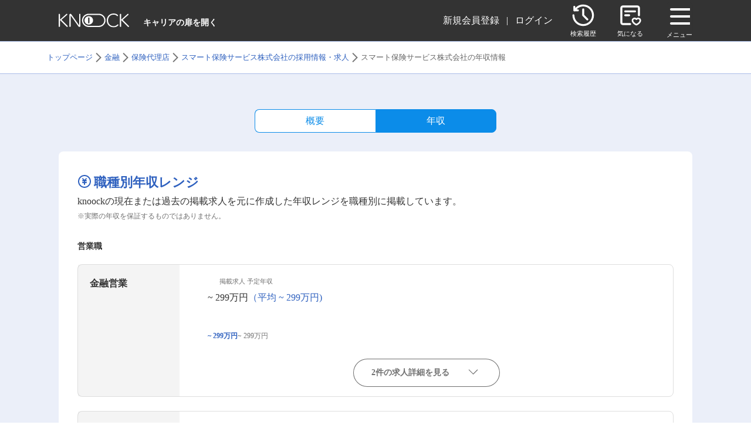

--- FILE ---
content_type: text/html; charset=utf-8
request_url: https://knoock.jp/seishain/company/172095/income
body_size: 19984
content:
<!DOCTYPE html><html lang="en"><head><meta charSet="utf-8"/><meta property="og:url" content="https://knoock.jp/seishain/company/172095/income"/><meta property="og:type" content="website"/><meta property="og:site_name" content="knoock（ノック） - キャリアの扉を開く転職サイト"/><meta property="og:image" content="https://knoock.jp/ogp.webp"/><meta name="twitter:card" content="summary_large_image"/><meta name="twitter:site" content="@Knoock_x"/><meta name="twitter:title" content="knoock（ノック） - キャリアの扉を開く転職サイト"/><meta name="twitter:description" content="knoockは、転職未経験者が自分のキャリアの新しい扉を開くことをサポートします。適職を探すための豊富なコンテンツであなたが自身の夢を追い求めることを全力で応援します。"/><meta name="twitter:image" content="https://knoock.jp/ogp.webp"/><meta name="viewport" content="width=device-width, initial-scale=1.0, maximum-scale=1.0, user-scalable=0"/><link rel="apple-touch-icon" href="/apple-touch-icon.png"/><link rel="icon" href="/favicon.ico"/><link rel="icon" href="/favicon.svg" type="image/svg+xml"/><meta property="og:title" content="スマート保険サービス株式会社の年収・給与・職種別平均年収 - KNOOCK キャリアの扉を開く転職サイト"/><meta name="og:description" content="スマート保険サービス株式会社の年収情報を職種ごとに掲載中。金融営業の平均年収は299万円、金融営業の平均年収は299万円"/><meta name="robots" content="index,follow"/><title>スマート保険サービス株式会社の年収・給与・職種別平均年収 - KNOOCK キャリアの扉を開く転職サイト</title><meta name="description" content="スマート保険サービス株式会社の年収情報を職種ごとに掲載中。金融営業の平均年収は299万円、金融営業の平均年収は299万円"/><link rel="canonical" href="https://knoock.jp/seishain/company/172095/income"/><meta name="next-head-count" content="20"/><script id="BreadcrumbList-JSON-LD" type="application/ld+json" data-nscript="beforeInteractive">{"@context":"https://schema.org","@type":"BreadcrumbList","itemListElement":[{"@type":"ListItem","position":1,"name":"トップページ","item":"https://knoock.jp/"},{"@type":"ListItem","position":2,"name":"金融","item":"https://knoock.jp/seishain/joblist/industry/6-"},{"@type":"ListItem","position":3,"name":"保険代理店","item":"https://knoock.jp/seishain/joblist/industry/6-102"},{"@type":"ListItem","position":4,"name":"スマート保険サービス株式会社の採用情報・求人","item":"https://knoock.jp/seishain/company/172095"},{"@type":"ListItem","position":5,"name":"スマート保険サービス株式会社の年収情報","item":"https://knoock.jp/seishain/company/172095/income"}]}</script><link rel="preload" href="/_next/static/css/8ac4e0ed87789120.css" as="style"/><link rel="stylesheet" href="/_next/static/css/8ac4e0ed87789120.css" data-n-g=""/><noscript data-n-css=""></noscript><link rel="preload" href="" as="script"/><style id="__jsx-2670080903172fbf">.ant-slider-step{display:none}.ant-slider-handle::after{-webkit-box-shadow:0 0 0 1px#3264bd!important;-moz-box-shadow:0 0 0 1px#3264bd!important;box-shadow:0 0 0 1px#3264bd!important}</style></head><body><div id="__next"><div class="flex min-h-screen flex-col"><header class="relative z-50 h-[3.125rem] w-full md:h-[4.375rem]"><div class="mx-auto h-full"><div class="flex h-full items-center justify-center bg-secondary-200 md:justify-between"><a class="z-50 flex pl-4 md:hidden md:pl-20" href="/"><img alt="logo" src="/logo.svg" width="120" height="10" decoding="async" data-nimg="1" loading="lazy" style="color:transparent"/></a><div class="absolute left-4 z-30 md:hidden"><button type="button" id="menu-button" aria-expanded="true" aria-haspopup="true"><div class="flex items-center justify-center md:ml-8"><div class="flex flex-col items-center"><svg width="20" height="20" viewBox="0 0 20 20" fill="none" xmlns="http://www.w3.org/2000/svg"><path d="M3.97656 5.97461H19.9766" stroke="white" stroke-width="2" stroke-linecap="round" stroke-linejoin="round"></path><path d="M3.97656 11.9746H19.9766" stroke="white" stroke-width="2" stroke-linecap="round" stroke-linejoin="round"></path><path d="M3.97656 17.9746H19.9766" stroke="white" stroke-width="2" stroke-linecap="round" stroke-linejoin="round"></path></svg><span class="mt-2 text-xxxs text-white md:text-semiBase md:font-bold md:leading-[14px]">メニュー</span></div></div></button></div><div class="absolute left-0 inline-block w-full text-left md:relative"><div class="js-hamburger-menu right-0 desktop:m-auto desktop:w-[67.5rem]"><div class="hidden"><div class="false"><div><div class="absolute origin-top-right bg-white shadow-lg ring-1 ring-black/5 backdrop-blur-lg focus:outline-none sp:mr-[45px] sp:mt-[0px] sp:min-h-[100dvh] sp:w-[311px] md:right-[0] md:mr-0 md:mt-[4.5rem] md:min-h-fit md:w-56 md:rounded-md" role="menu" aria-orientation="vertical" aria-labelledby="menu-button"><div class="py-1" role="none"><a class="block h-[53px] items-center px-4 pb-2 pt-[1rem] text-semiSm text-gray-700" role="menuitem" rel="nofollow" id="menu-to-favorite" href="/favorite">お気に入り</a><a class="block h-[53px] px-4 pb-2 pt-[1rem] text-semiSm text-gray-700" role="menuitem" rel="nofollow" id="menu-to-view-history" href="/view-history">閲覧履歴</a></div><hr class="h-px border-0 bg-gray-100 dark:bg-gray-100"/><a class="block px-4 text-semiSm text-gray-700" role="menuitem" id="menu-to-search" href="/seishain/joblist"><div class="flex h-[56px] items-center py-1" role="none">求人を探す</div></a><hr class="h-px border-0 bg-gray-100 dark:bg-gray-100"/><a class="block px-4 text-semiSm text-gray-700" role="menuitem" id="menu-to-diagnosis-matrix" href="/diagnosis/matrix"><div class="flex h-[56px] items-center py-1" role="none">価値観診断</div></a><hr class="h-px border-0 bg-gray-100 dark:bg-gray-100"/><a class="block px-4 py-2 text-semiSm text-gray-700" role="menuitem" id="menu-to-top" href="/"><div class="flex h-[56px] items-center py-1" role="none">TOPページに戻る</div></a><div></div></div></div></div></div></div><div class="flex justify-between desktop:m-auto desktop:w-[67.5rem] md:items-center"><div><a class="hidden md:flex" href="/"><img alt="logo" src="/logo_large.svg" width="120" height="24" decoding="async" data-nimg="1" loading="lazy" style="color:transparent"/><span class="ml-6 flex items-end text-end text-semiBase font-bold text-white">キャリアの扉を開く</span></a></div><div class="flex items-center justify-center"><div class="mr-[30px] sp:hidden md:block"></div><div class="flex"><div class="mr-3 flex items-center justify-center md:mr-9"><a class="flex flex-col items-center justify-center" href="/view-history"><svg width="40" height="40" viewBox="0 0 40 40" fill="none" xmlns="http://www.w3.org/2000/svg"><path fill-rule="evenodd" clip-rule="evenodd" d="M4.84635 3.9375C5.76683 3.9375 6.51302 4.68369 6.51302 5.60417V9.99809H10.907C11.8274 9.99809 12.5736 10.7443 12.5736 11.6648C12.5736 12.5852 11.8274 13.3314 10.907 13.3314H4.84635C3.92588 13.3314 3.17969 12.5852 3.17969 11.6648V5.60417C3.17969 4.68369 3.92588 3.9375 4.84635 3.9375Z" fill="white"></path><path fill-rule="evenodd" clip-rule="evenodd" d="M4.12269 10.8317C7.29031 5.35712 13.214 1.66797 20.0013 1.66797C30.1265 1.66797 38.3346 9.87608 38.3346 20.0013C38.3346 30.1265 30.1265 38.3346 20.0013 38.3346C9.87608 38.3346 1.66797 30.1265 1.66797 20.0013C1.66797 19.0808 2.41416 18.3346 3.33464 18.3346C4.25511 18.3346 5.0013 19.0808 5.0013 20.0013C5.0013 28.2856 11.717 35.0013 20.0013 35.0013C28.2856 35.0013 35.0013 28.2856 35.0013 20.0013C35.0013 11.717 28.2856 5.0013 20.0013 5.0013C14.4519 5.0013 9.60412 8.014 7.00787 12.5011C6.54688 13.2978 5.5273 13.57 4.73058 13.109C3.93386 12.648 3.6617 11.6284 4.12269 10.8317Z" fill="white"></path><path fill-rule="evenodd" clip-rule="evenodd" d="M20.0038 8.33203C20.9242 8.33212 21.6704 9.07839 21.6703 9.99886L21.6693 19.3157L28.2473 25.8937C28.8982 26.5446 28.8982 27.5998 28.2473 28.2507C27.5964 28.9016 26.5411 28.9016 25.8903 28.2507L18.8241 21.1845C18.5115 20.8719 18.3359 20.448 18.3359 20.0059L18.3369 9.99853C18.337 9.07806 19.0833 8.33194 20.0038 8.33203Z" fill="white"></path></svg><span class="mt-1 text-xxxs font-light text-white md:text-f11">検索履歴</span></a></div><div class="mr-3 flex items-center justify-center md:mr-9"><a class="relative mr-[0.25rem] flex flex-col items-center justify-center" href="/favorite"><svg width="40" height="40" viewBox="0 0 40 40" fill="none" xmlns="http://www.w3.org/2000/svg"><path fill-rule="evenodd" clip-rule="evenodd" d="M3.33203 7.4987C3.33203 5.19751 5.19751 3.33203 7.4987 3.33203H32.4987C34.7999 3.33203 36.6654 5.19753 36.6654 7.4987V19.9987C36.6654 20.9192 35.9192 21.6654 34.9987 21.6654C34.0782 21.6654 33.332 20.9192 33.332 19.9987V7.4987C33.332 7.03845 32.959 6.66536 32.4987 6.66536H7.4987C7.03846 6.66536 6.66536 7.03846 6.66536 7.4987V32.4987C6.66536 32.959 7.03845 33.332 7.4987 33.332H19.9987C20.9192 33.332 21.6654 34.0782 21.6654 34.9987C21.6654 35.9192 20.9192 36.6654 19.9987 36.6654H7.4987C5.19753 36.6654 3.33203 34.7999 3.33203 32.4987V7.4987Z" fill="white"></path><path fill-rule="evenodd" clip-rule="evenodd" d="M10 13.3346C10 12.4142 10.7462 11.668 11.6667 11.668H28.3333C29.2538 11.668 30 12.4142 30 13.3346C30 14.2551 29.2538 15.0013 28.3333 15.0013H11.6667C10.7462 15.0013 10 14.2551 10 13.3346Z" fill="white"></path><path fill-rule="evenodd" clip-rule="evenodd" d="M10 19.9987C10 19.0782 10.7462 18.332 11.6667 18.332H18.3333C19.2538 18.332 20 19.0782 20 19.9987C20 20.9192 19.2538 21.6654 18.3333 21.6654H11.6667C10.7462 21.6654 10 20.9192 10 19.9987Z" fill="white"></path><path fill-rule="evenodd" clip-rule="evenodd" d="M22.668 28.7515C22.668 26.0408 24.9962 24 27.668 24C28.7835 24 29.8258 24.3488 30.668 24.9494C31.5102 24.3488 32.5524 24 33.668 24C36.3397 24 38.668 26.0408 38.668 28.7515C38.668 31.0089 37.2643 32.9696 35.7903 34.3573C34.2928 35.7671 32.4538 36.8426 31.0625 37.2736C30.8055 37.3532 30.5304 37.3532 30.2734 37.2736C28.8821 36.8426 27.0432 35.7671 25.5457 34.3573C24.0717 32.9696 22.668 31.0089 22.668 28.7515ZM27.668 26.6667C26.2896 26.6667 25.3346 27.6867 25.3346 28.7515C25.3346 29.9124 26.0976 31.2144 27.3736 32.4157C28.4629 33.4412 29.7352 34.21 30.668 34.5849C31.6007 34.21 32.873 33.4412 33.9623 32.4157C35.2384 31.2144 36.0013 29.9124 36.0013 28.7515C36.0013 27.6867 35.0463 26.6667 33.668 26.6667C32.8408 26.6667 32.1404 27.0486 31.7319 27.5894C31.4799 27.9229 31.086 28.119 30.668 28.119C30.2499 28.119 29.856 27.9229 29.6041 27.5894C29.1955 27.0486 28.4951 26.6667 27.668 26.6667Z" fill="white"></path></svg><span class="mt-1 text-xxxs font-light text-white md:text-f11">気になる</span></a></div><div class="js-icon-hamburger-menu sp:hidden md:block"><button type="button" class="text-sm font-semibold text-gray-900 shadow-sm md:rounded-md" id="menu-button" aria-expanded="true" aria-haspopup="true"><div class="flex items-center justify-center"><div class="flex flex-col"><svg width="40" height="40" viewBox="0 0 20 20" fill="none" xmlns="http://www.w3.org/2000/svg"><path d="M3.97656 5.97461H19.9766" stroke="white" stroke-width="2" stroke-linecap="round" stroke-linejoin="round"></path><path d="M3.97656 11.9746H19.9766" stroke="white" stroke-width="2" stroke-linecap="round" stroke-linejoin="round"></path><path d="M3.97656 17.9746H19.9766" stroke="white" stroke-width="2" stroke-linecap="round" stroke-linejoin="round"></path></svg><span class="mt-2 text-xxxs font-light text-white md:text-f11">メニュー</span></div></div></button></div></div></div></div><div></div></div></div></div></header><main class="grow bg-secondary-310"><div class="relative"><div class="hidden border-y-[1px] border-primary-300 bg-white py-3 pl-4 md:block md:pl-20"><ol class="hidden-scrollbar m-auto flex w-full overflow-x-auto whitespace-nowrap break-keep text-sm text-secondary"><li class="flex items-center"><a class="text-secondary-300 decoration-1" href="/"><span>トップページ</span></a><svg width="20" class="" viewBox="0 0 16 16" height="30" fill="currentColor" xmlns="http://www.w3.org/2000/svg"><path d="M5.91679 1.93307L11.5335 7.53307C11.6001 7.59974 11.6475 7.67196 11.6755 7.74974C11.7035 7.82752 11.7172 7.91085 11.7168 7.99974C11.7168 8.08863 11.703 8.17196 11.6755 8.24974C11.6479 8.32752 11.6006 8.39974 11.5335 8.46641L5.91679 14.0831C5.76123 14.2386 5.56679 14.3164 5.33345 14.3164C5.10012 14.3164 4.90012 14.2331 4.73345 14.0664C4.56679 13.8997 4.48345 13.7053 4.48345 13.4831C4.48345 13.2609 4.56679 13.0664 4.73345 12.8997L9.63345 7.99974L4.73345 3.09974C4.5779 2.94419 4.50012 2.75241 4.50012 2.52441C4.50012 2.29641 4.58345 2.0993 4.75012 1.93307C4.91679 1.76641 5.11123 1.68307 5.33345 1.68307C5.55568 1.68307 5.75012 1.76641 5.91679 1.93307Z" fill="#767676"></path></svg></li><li class="flex items-center"><a class="text-secondary-300 decoration-1" href="/seishain/joblist/industry/6-"><span>金融</span></a><svg width="20" class="" viewBox="0 0 16 16" height="30" fill="currentColor" xmlns="http://www.w3.org/2000/svg"><path d="M5.91679 1.93307L11.5335 7.53307C11.6001 7.59974 11.6475 7.67196 11.6755 7.74974C11.7035 7.82752 11.7172 7.91085 11.7168 7.99974C11.7168 8.08863 11.703 8.17196 11.6755 8.24974C11.6479 8.32752 11.6006 8.39974 11.5335 8.46641L5.91679 14.0831C5.76123 14.2386 5.56679 14.3164 5.33345 14.3164C5.10012 14.3164 4.90012 14.2331 4.73345 14.0664C4.56679 13.8997 4.48345 13.7053 4.48345 13.4831C4.48345 13.2609 4.56679 13.0664 4.73345 12.8997L9.63345 7.99974L4.73345 3.09974C4.5779 2.94419 4.50012 2.75241 4.50012 2.52441C4.50012 2.29641 4.58345 2.0993 4.75012 1.93307C4.91679 1.76641 5.11123 1.68307 5.33345 1.68307C5.55568 1.68307 5.75012 1.76641 5.91679 1.93307Z" fill="#767676"></path></svg></li><li class="flex items-center"><a class="text-secondary-300 decoration-1" href="/seishain/joblist/industry/6-102"><span>保険代理店</span></a><svg width="20" class="" viewBox="0 0 16 16" height="30" fill="currentColor" xmlns="http://www.w3.org/2000/svg"><path d="M5.91679 1.93307L11.5335 7.53307C11.6001 7.59974 11.6475 7.67196 11.6755 7.74974C11.7035 7.82752 11.7172 7.91085 11.7168 7.99974C11.7168 8.08863 11.703 8.17196 11.6755 8.24974C11.6479 8.32752 11.6006 8.39974 11.5335 8.46641L5.91679 14.0831C5.76123 14.2386 5.56679 14.3164 5.33345 14.3164C5.10012 14.3164 4.90012 14.2331 4.73345 14.0664C4.56679 13.8997 4.48345 13.7053 4.48345 13.4831C4.48345 13.2609 4.56679 13.0664 4.73345 12.8997L9.63345 7.99974L4.73345 3.09974C4.5779 2.94419 4.50012 2.75241 4.50012 2.52441C4.50012 2.29641 4.58345 2.0993 4.75012 1.93307C4.91679 1.76641 5.11123 1.68307 5.33345 1.68307C5.55568 1.68307 5.75012 1.76641 5.91679 1.93307Z" fill="#767676"></path></svg></li><li class="flex items-center"><a class="text-secondary-300 decoration-1" href="/seishain/company/172095"><span>スマート保険サービス株式会社の採用情報・求人</span></a><svg width="20" class="" viewBox="0 0 16 16" height="30" fill="currentColor" xmlns="http://www.w3.org/2000/svg"><path d="M5.91679 1.93307L11.5335 7.53307C11.6001 7.59974 11.6475 7.67196 11.6755 7.74974C11.7035 7.82752 11.7172 7.91085 11.7168 7.99974C11.7168 8.08863 11.703 8.17196 11.6755 8.24974C11.6479 8.32752 11.6006 8.39974 11.5335 8.46641L5.91679 14.0831C5.76123 14.2386 5.56679 14.3164 5.33345 14.3164C5.10012 14.3164 4.90012 14.2331 4.73345 14.0664C4.56679 13.8997 4.48345 13.7053 4.48345 13.4831C4.48345 13.2609 4.56679 13.0664 4.73345 12.8997L9.63345 7.99974L4.73345 3.09974C4.5779 2.94419 4.50012 2.75241 4.50012 2.52441C4.50012 2.29641 4.58345 2.0993 4.75012 1.93307C4.91679 1.76641 5.11123 1.68307 5.33345 1.68307C5.55568 1.68307 5.75012 1.76641 5.91679 1.93307Z" fill="#767676"></path></svg></li><li class="flex items-center"><span>スマート保険サービス株式会社の年収情報</span></li></ol></div><div class="min-h-[75vh] md:min-h-[65vh] md:py-7"><div class="my-8 hidden md:block"><ul class="m-auto flex h-[40px] max-w-[412px] items-center justify-center"><li class="flex h-full flex-1 cursor-pointer items-center justify-center border border-secondary-400 bg-white text-secondary-400 rounded-l-lg border-r-0" id=""><span class="">概要</span></li><li class="flex h-full flex-1 cursor-pointer items-center justify-center border border-secondary-400 bg-secondary-400 text-white rounded-r-lg" id="js-home-income"><span class="">年収</span></li></ul></div><div class="mt-4 md:hidden"><ul class="grid auto-cols-fr grid-flow-col text-center text-gray-500 bg-white border-b border-secondary-200/10"><li class="py-1 text-secondary-330 h-11 flex items-center justify-center"><p>概要</p></li><li class="py-1 text-secondary-330 border-b-4 !text-secondary-300 border-secondary-300 h-11 flex items-center justify-center"><p>年収</p></li></ul></div><div><div class="m-auto max-w-[67.5rem]"><div class="max-w-[76rem] bg-secondary-310 desktop:container desktop:mx-auto"><div class="border-secondary-310 p-5 md:py-8 bg-white md:rounded-lg md:mb-4 max-md:pb-4 pb-8 md:p-8"><div class="mb-5 text-secondary-200 md:mb-8"><span class="mb-1 flex items-center text-semiSm font-bold not-italic leading-[21px] text-secondary-300 md:text-[22px] md:leading-[33px]"><svg width="24" height="24" viewBox="0 0 24 24" fill="none" xmlns="http://www.w3.org/2000/svg" style="display:inline;width:24px;height:24px"><path fill-rule="evenodd" clip-rule="evenodd" d="M1 12C1 5.92487 5.92487 1 12 1C18.0751 1 23 5.92487 23 12C23 18.0751 18.0751 23 12 23C5.92487 23 1 18.0751 1 12ZM12 3C7.02944 3 3 7.02944 3 12C3 16.9706 7.02944 21 12 21C16.9706 21 21 16.9706 21 12C21 7.02944 16.9706 3 12 3Z" fill="#2F61BF"></path><path fill-rule="evenodd" clip-rule="evenodd" d="M8 11C8 10.4477 8.44772 10 9 10H15C15.5523 10 16 10.4477 16 11C16 11.5523 15.5523 12 15 12H9C8.44772 12 8 11.5523 8 11Z" fill="#2F61BF"></path><path fill-rule="evenodd" clip-rule="evenodd" d="M8 14C8 13.4477 8.44772 13 9 13H15C15.5523 13 16 13.4477 16 14C16 14.5523 15.5523 15 15 15H9C8.44772 15 8 14.5523 8 14Z" fill="#2F61BF"></path><path fill-rule="evenodd" clip-rule="evenodd" d="M12.0039 10C12.5562 10 13.0039 10.4477 13.0039 11V17C13.0039 17.5523 12.5562 18 12.0039 18C11.4516 18 11.0039 17.5523 11.0039 17V11C11.0039 10.4477 11.4516 10 12.0039 10Z" fill="#2F61BF"></path><path fill-rule="evenodd" clip-rule="evenodd" d="M8.29289 6.79289C8.68342 6.40237 9.31658 6.40237 9.70711 6.79289L12 9.08579L14.2929 6.79289C14.6834 6.40237 15.3166 6.40237 15.7071 6.79289C16.0976 7.18342 16.0976 7.81658 15.7071 8.20711L12.7071 11.2071C12.3166 11.5976 11.6834 11.5976 11.2929 11.2071L8.29289 8.20711C7.90237 7.81658 7.90237 7.18342 8.29289 6.79289Z" fill="#2F61BF"></path></svg><h2 class="ml-1 mt-1">職種別年収レンジ</h2></span><p class="mb-1 text-xs font-medium leading-[18px] text-secondary-25 md:text-base">knoockの現在または過去の掲載求人を元に作成した年収レンジを職種別に掲載しています。</p><p class="text-[10px] font-medium leading-[15px] text-secondary-25/[.7] md:text-xs md:leading-[18px]">※実際の年収を保証するものではありません。</p></div><div class="mb-5 border-secondary-200/[0.1] text-secondary-25 border-b"><h3 class="mb-5 text-xs font-bold leading-[18px] md:text-semiSm md:leading-[21px]">営業職</h3><div class="mb-4 flex h-auto flex-col rounded-lg border border-solid border-secondary-40 bg-white md:mb-6 md:flex-row"><div class="h-auto w-full bg-secondary-25/[.05] md:w-[217px]"><h4 class="my-2 px-5 pt-1 text-semiSm font-bold leading-[21px] md:my-0 md:p-5 md:text-base">金融営業</h4></div><div class="mx-4 flex flex-col md:w-full"><div class="flex flex-col md:mx-8"><span class="mb-2 p-5 pb-0 text-[11px] font-medium leading-[16.5px] text-secondary-25/[.7] ">掲載求人 予定年収</span><div class="flex text-semiSm font-medium leading-[21px] md:text-base"><span class="whitespace-nowrap"> <!-- -->~<!-- --> <!-- -->299万円</span><span class="whitespace-nowrap text-secondary-300">（平均<!-- --> <!-- -->~<!-- --> <!-- -->299万円<!-- -->)</span></div></div><div class="mb-2 md:mx-8"><div class="ant-slider mb-5 mt-10 css-84bjw ant-slider-disabled ant-slider-horizontal ant-slider-with-marks"><div class="ant-slider-rail"></div><div class="ant-slider-track" style="left:0%;width:95%"></div><div class="ant-slider-step"><span class="ant-slider-dot ant-slider-dot-active" style="left:95%;transform:translateX(-50%)"></span><span class="ant-slider-dot" style="left:100%;transform:translateX(-50%)"></span></div><div class="ant-slider-handle" style="left:95%;transform:translateX(-50%)" role="slider" aria-valuemin="0" aria-valuemax="299" aria-valuenow="284.05" aria-disabled="true" aria-orientation="horizontal"></div><div class="ant-slider-mark"><span class="ant-slider-mark-text ant-slider-mark-text-active" style="left:unset;transform:translateX(0);color:#2F61BF;top:0px;font-size:12px;line-height:18px;right:0"><strong>~ <!-- -->299<!-- -->万円</strong></span><span class="ant-slider-mark-text" style="left:unset;transform:unset;color:#777777;bottom:25px;font-size:12px;line-height:18px;right:0">~ 299万円</span></div></div></div><div><div class="flex justify-center"><div class="mb-4 flex h-12 w-[250px] cursor-pointer items-center justify-between rounded-full border border-secondary-25/[.7] bg-white px-[30px] py-3 text-center text-[14px] font-bold leading-[14px] text-secondary-25/[.7]"><span class="mr-2">2<!-- -->件の求人詳細を見る</span><span class="mt-[1px]"><svg xmlns="http://www.w3.org/2000/svg" width="24" height="24" fill="currentColor" viewBox="0 0 20 20"><path fill-rule="evenodd" d="M1.646 4.646a.5.5 0 0 1 .708 0L8 10.293l5.646-5.647a.5.5 0 0 1 .708.708l-6 6a.5.5 0 0 1-.708 0l-6-6a.5.5 0 0 1 0-.708z"></path></svg></span></div></div></div></div></div><div class="mb-4 flex h-auto flex-col rounded-lg border border-solid border-secondary-40 bg-white md:mb-6 md:flex-row"><div class="h-auto w-full bg-secondary-25/[.05] md:w-[217px]"><h4 class="my-2 px-5 pt-1 text-semiSm font-bold leading-[21px] md:my-0 md:p-5 md:text-base">営業事務・一般事務</h4></div><div class="mx-4 flex flex-col md:w-full"><div class="flex flex-col md:mx-8"><span class="mb-2 p-5 pb-0 text-[11px] font-medium leading-[16.5px] text-secondary-25/[.7] ">掲載求人 予定年収</span><div class="flex text-semiSm font-medium leading-[21px] md:text-base"><span class="whitespace-nowrap"> <!-- -->~<!-- --> <!-- -->299万円</span><span class="whitespace-nowrap text-secondary-300">（平均<!-- --> <!-- -->~<!-- --> <!-- -->299万円<!-- -->)</span></div></div><div class="mb-2 md:mx-8"><div class="ant-slider mb-5 mt-10 css-84bjw ant-slider-disabled ant-slider-horizontal ant-slider-with-marks"><div class="ant-slider-rail"></div><div class="ant-slider-track" style="left:0%;width:95%"></div><div class="ant-slider-step"><span class="ant-slider-dot ant-slider-dot-active" style="left:95%;transform:translateX(-50%)"></span><span class="ant-slider-dot" style="left:100%;transform:translateX(-50%)"></span></div><div class="ant-slider-handle" style="left:95%;transform:translateX(-50%)" role="slider" aria-valuemin="0" aria-valuemax="299" aria-valuenow="284.05" aria-disabled="true" aria-orientation="horizontal"></div><div class="ant-slider-mark"><span class="ant-slider-mark-text ant-slider-mark-text-active" style="left:unset;transform:translateX(0);color:#2F61BF;top:0px;font-size:12px;line-height:18px;right:0"><strong>~ <!-- -->299<!-- -->万円</strong></span><span class="ant-slider-mark-text" style="left:unset;transform:unset;color:#777777;bottom:25px;font-size:12px;line-height:18px;right:0">~ 299万円</span></div></div></div><div><div class="flex justify-center"><div class="mb-4 flex h-12 w-[250px] cursor-pointer items-center justify-between rounded-full border border-secondary-25/[.7] bg-white px-[30px] py-3 text-center text-[14px] font-bold leading-[14px] text-secondary-25/[.7]"><span class="mr-2">1<!-- -->件の求人詳細を見る</span><span class="mt-[1px]"><svg xmlns="http://www.w3.org/2000/svg" width="24" height="24" fill="currentColor" viewBox="0 0 20 20"><path fill-rule="evenodd" d="M1.646 4.646a.5.5 0 0 1 .708 0L8 10.293l5.646-5.647a.5.5 0 0 1 .708.708l-6 6a.5.5 0 0 1-.708 0l-6-6a.5.5 0 0 1 0-.708z"></path></svg></span></div></div></div></div></div><div class="mb-4 flex h-auto flex-col rounded-lg border border-solid border-secondary-40 bg-white md:mb-6 md:flex-row"><div class="h-auto w-full bg-secondary-25/[.05] md:w-[217px]"><h4 class="my-2 px-5 pt-1 text-semiSm font-bold leading-[21px] md:my-0 md:p-5 md:text-base">店舗・販売</h4></div><div class="mx-4 flex flex-col md:w-full"><div class="flex flex-col md:mx-8"><span class="mb-2 p-5 pb-0 text-[11px] font-medium leading-[16.5px] text-secondary-25/[.7] ">掲載求人 予定年収</span><div class="flex text-semiSm font-medium leading-[21px] md:text-base"><span class="whitespace-nowrap"> <!-- -->~<!-- --> <!-- -->299万円</span><span class="whitespace-nowrap text-secondary-300">（平均<!-- --> <!-- -->~<!-- --> <!-- -->299万円<!-- -->)</span></div></div><div class="mb-2 md:mx-8"><div class="ant-slider mb-5 mt-10 css-84bjw ant-slider-disabled ant-slider-horizontal ant-slider-with-marks"><div class="ant-slider-rail"></div><div class="ant-slider-track" style="left:0%;width:95%"></div><div class="ant-slider-step"><span class="ant-slider-dot ant-slider-dot-active" style="left:95%;transform:translateX(-50%)"></span><span class="ant-slider-dot" style="left:100%;transform:translateX(-50%)"></span></div><div class="ant-slider-handle" style="left:95%;transform:translateX(-50%)" role="slider" aria-valuemin="0" aria-valuemax="299" aria-valuenow="284.05" aria-disabled="true" aria-orientation="horizontal"></div><div class="ant-slider-mark"><span class="ant-slider-mark-text ant-slider-mark-text-active" style="left:unset;transform:translateX(0);color:#2F61BF;top:0px;font-size:12px;line-height:18px;right:0"><strong>~ <!-- -->299<!-- -->万円</strong></span><span class="ant-slider-mark-text" style="left:unset;transform:unset;color:#777777;bottom:25px;font-size:12px;line-height:18px;right:0">~ 299万円</span></div></div></div><div><div class="flex justify-center"><div class="mb-4 flex h-12 w-[250px] cursor-pointer items-center justify-between rounded-full border border-secondary-25/[.7] bg-white px-[30px] py-3 text-center text-[14px] font-bold leading-[14px] text-secondary-25/[.7]"><span class="mr-2">1<!-- -->件の求人詳細を見る</span><span class="mt-[1px]"><svg xmlns="http://www.w3.org/2000/svg" width="24" height="24" fill="currentColor" viewBox="0 0 20 20"><path fill-rule="evenodd" d="M1.646 4.646a.5.5 0 0 1 .708 0L8 10.293l5.646-5.647a.5.5 0 0 1 .708.708l-6 6a.5.5 0 0 1-.708 0l-6-6a.5.5 0 0 1 0-.708z"></path></svg></span></div></div></div></div></div></div><div class="mb-5 border-secondary-200/[0.1] text-secondary-25 border-b"><h3 class="mb-5 text-xs font-bold leading-[18px] md:text-semiSm md:leading-[21px]">事務・アシスタント</h3><div class="mb-4 flex h-auto flex-col rounded-lg border border-solid border-secondary-40 bg-white md:mb-6 md:flex-row"><div class="h-auto w-full bg-secondary-25/[.05] md:w-[217px]"><h4 class="my-2 px-5 pt-1 text-semiSm font-bold leading-[21px] md:my-0 md:p-5 md:text-base">金融営業</h4></div><div class="mx-4 flex flex-col md:w-full"><div class="flex flex-col md:mx-8"><span class="mb-2 p-5 pb-0 text-[11px] font-medium leading-[16.5px] text-secondary-25/[.7] ">掲載求人 予定年収</span><div class="flex text-semiSm font-medium leading-[21px] md:text-base"><span class="whitespace-nowrap"> <!-- -->~<!-- --> <!-- -->299万円</span><span class="whitespace-nowrap text-secondary-300">（平均<!-- --> <!-- -->~<!-- --> <!-- -->299万円<!-- -->)</span></div></div><div class="mb-2 md:mx-8"><div class="ant-slider mb-5 mt-10 css-84bjw ant-slider-disabled ant-slider-horizontal ant-slider-with-marks"><div class="ant-slider-rail"></div><div class="ant-slider-track" style="left:0%;width:95%"></div><div class="ant-slider-step"><span class="ant-slider-dot ant-slider-dot-active" style="left:95%;transform:translateX(-50%)"></span><span class="ant-slider-dot" style="left:100%;transform:translateX(-50%)"></span></div><div class="ant-slider-handle" style="left:95%;transform:translateX(-50%)" role="slider" aria-valuemin="0" aria-valuemax="299" aria-valuenow="284.05" aria-disabled="true" aria-orientation="horizontal"></div><div class="ant-slider-mark"><span class="ant-slider-mark-text ant-slider-mark-text-active" style="left:unset;transform:translateX(0);color:#2F61BF;top:0px;font-size:12px;line-height:18px;right:0"><strong>~ <!-- -->299<!-- -->万円</strong></span><span class="ant-slider-mark-text" style="left:unset;transform:unset;color:#777777;bottom:25px;font-size:12px;line-height:18px;right:0">~ 299万円</span></div></div></div><div><div class="flex justify-center"><div class="mb-4 flex h-12 w-[250px] cursor-pointer items-center justify-between rounded-full border border-secondary-25/[.7] bg-white px-[30px] py-3 text-center text-[14px] font-bold leading-[14px] text-secondary-25/[.7]"><span class="mr-2">1<!-- -->件の求人詳細を見る</span><span class="mt-[1px]"><svg xmlns="http://www.w3.org/2000/svg" width="24" height="24" fill="currentColor" viewBox="0 0 20 20"><path fill-rule="evenodd" d="M1.646 4.646a.5.5 0 0 1 .708 0L8 10.293l5.646-5.647a.5.5 0 0 1 .708.708l-6 6a.5.5 0 0 1-.708 0l-6-6a.5.5 0 0 1 0-.708z"></path></svg></span></div></div></div></div></div><div class="mb-4 flex h-auto flex-col rounded-lg border border-solid border-secondary-40 bg-white md:mb-6 md:flex-row"><div class="h-auto w-full bg-secondary-25/[.05] md:w-[217px]"><h4 class="my-2 px-5 pt-1 text-semiSm font-bold leading-[21px] md:my-0 md:p-5 md:text-base">営業事務・一般事務</h4></div><div class="mx-4 flex flex-col md:w-full"><div class="flex flex-col md:mx-8"><span class="mb-2 p-5 pb-0 text-[11px] font-medium leading-[16.5px] text-secondary-25/[.7] ">掲載求人 予定年収</span><div class="flex text-semiSm font-medium leading-[21px] md:text-base"><span class="whitespace-nowrap"> <!-- -->~<!-- --> <!-- -->299万円</span><span class="whitespace-nowrap text-secondary-300">（平均<!-- --> <!-- -->~<!-- --> <!-- -->299万円<!-- -->)</span></div></div><div class="mb-2 md:mx-8"><div class="ant-slider mb-5 mt-10 css-84bjw ant-slider-disabled ant-slider-horizontal ant-slider-with-marks"><div class="ant-slider-rail"></div><div class="ant-slider-track" style="left:0%;width:95%"></div><div class="ant-slider-step"><span class="ant-slider-dot ant-slider-dot-active" style="left:95%;transform:translateX(-50%)"></span><span class="ant-slider-dot" style="left:100%;transform:translateX(-50%)"></span></div><div class="ant-slider-handle" style="left:95%;transform:translateX(-50%)" role="slider" aria-valuemin="0" aria-valuemax="299" aria-valuenow="284.05" aria-disabled="true" aria-orientation="horizontal"></div><div class="ant-slider-mark"><span class="ant-slider-mark-text ant-slider-mark-text-active" style="left:unset;transform:translateX(0);color:#2F61BF;top:0px;font-size:12px;line-height:18px;right:0"><strong>~ <!-- -->299<!-- -->万円</strong></span><span class="ant-slider-mark-text" style="left:unset;transform:unset;color:#777777;bottom:25px;font-size:12px;line-height:18px;right:0">~ 299万円</span></div></div></div><div><div class="flex justify-center"><div class="mb-4 flex h-12 w-[250px] cursor-pointer items-center justify-between rounded-full border border-secondary-25/[.7] bg-white px-[30px] py-3 text-center text-[14px] font-bold leading-[14px] text-secondary-25/[.7]"><span class="mr-2">1<!-- -->件の求人詳細を見る</span><span class="mt-[1px]"><svg xmlns="http://www.w3.org/2000/svg" width="24" height="24" fill="currentColor" viewBox="0 0 20 20"><path fill-rule="evenodd" d="M1.646 4.646a.5.5 0 0 1 .708 0L8 10.293l5.646-5.647a.5.5 0 0 1 .708.708l-6 6a.5.5 0 0 1-.708 0l-6-6a.5.5 0 0 1 0-.708z"></path></svg></span></div></div></div></div></div></div><div class="mb-5 border-secondary-200/[0.1] text-secondary-25"><h3 class="mb-5 text-xs font-bold leading-[18px] md:text-semiSm md:leading-[21px]">販売・サービス職</h3><div class="mb-4 flex h-auto flex-col rounded-lg border border-solid border-secondary-40 bg-white md:mb-6 md:flex-row"><div class="h-auto w-full bg-secondary-25/[.05] md:w-[217px]"><h4 class="my-2 px-5 pt-1 text-semiSm font-bold leading-[21px] md:my-0 md:p-5 md:text-base">金融営業</h4></div><div class="mx-4 flex flex-col md:w-full"><div class="flex flex-col md:mx-8"><span class="mb-2 p-5 pb-0 text-[11px] font-medium leading-[16.5px] text-secondary-25/[.7] ">掲載求人 予定年収</span><div class="flex text-semiSm font-medium leading-[21px] md:text-base"><span class="whitespace-nowrap"> <!-- -->~<!-- --> <!-- -->299万円</span><span class="whitespace-nowrap text-secondary-300">（平均<!-- --> <!-- -->~<!-- --> <!-- -->299万円<!-- -->)</span></div></div><div class="mb-2 md:mx-8"><div class="ant-slider mb-5 mt-10 css-84bjw ant-slider-disabled ant-slider-horizontal ant-slider-with-marks"><div class="ant-slider-rail"></div><div class="ant-slider-track" style="left:0%;width:95%"></div><div class="ant-slider-step"><span class="ant-slider-dot ant-slider-dot-active" style="left:95%;transform:translateX(-50%)"></span><span class="ant-slider-dot" style="left:100%;transform:translateX(-50%)"></span></div><div class="ant-slider-handle" style="left:95%;transform:translateX(-50%)" role="slider" aria-valuemin="0" aria-valuemax="299" aria-valuenow="284.05" aria-disabled="true" aria-orientation="horizontal"></div><div class="ant-slider-mark"><span class="ant-slider-mark-text ant-slider-mark-text-active" style="left:unset;transform:translateX(0);color:#2F61BF;top:0px;font-size:12px;line-height:18px;right:0"><strong>~ <!-- -->299<!-- -->万円</strong></span><span class="ant-slider-mark-text" style="left:unset;transform:unset;color:#777777;bottom:25px;font-size:12px;line-height:18px;right:0">~ 299万円</span></div></div></div><div><div class="flex justify-center"><div class="mb-4 flex h-12 w-[250px] cursor-pointer items-center justify-between rounded-full border border-secondary-25/[.7] bg-white px-[30px] py-3 text-center text-[14px] font-bold leading-[14px] text-secondary-25/[.7]"><span class="mr-2">1<!-- -->件の求人詳細を見る</span><span class="mt-[1px]"><svg xmlns="http://www.w3.org/2000/svg" width="24" height="24" fill="currentColor" viewBox="0 0 20 20"><path fill-rule="evenodd" d="M1.646 4.646a.5.5 0 0 1 .708 0L8 10.293l5.646-5.647a.5.5 0 0 1 .708.708l-6 6a.5.5 0 0 1-.708 0l-6-6a.5.5 0 0 1 0-.708z"></path></svg></span></div></div></div></div></div><div class="mb-4 flex h-auto flex-col rounded-lg border border-solid border-secondary-40 bg-white md:mb-6 md:flex-row"><div class="h-auto w-full bg-secondary-25/[.05] md:w-[217px]"><h4 class="my-2 px-5 pt-1 text-semiSm font-bold leading-[21px] md:my-0 md:p-5 md:text-base">店舗・販売</h4></div><div class="mx-4 flex flex-col md:w-full"><div class="flex flex-col md:mx-8"><span class="mb-2 p-5 pb-0 text-[11px] font-medium leading-[16.5px] text-secondary-25/[.7] ">掲載求人 予定年収</span><div class="flex text-semiSm font-medium leading-[21px] md:text-base"><span class="whitespace-nowrap"> <!-- -->~<!-- --> <!-- -->299万円</span><span class="whitespace-nowrap text-secondary-300">（平均<!-- --> <!-- -->~<!-- --> <!-- -->299万円<!-- -->)</span></div></div><div class="mb-2 md:mx-8"><div class="ant-slider mb-5 mt-10 css-84bjw ant-slider-disabled ant-slider-horizontal ant-slider-with-marks"><div class="ant-slider-rail"></div><div class="ant-slider-track" style="left:0%;width:95%"></div><div class="ant-slider-step"><span class="ant-slider-dot ant-slider-dot-active" style="left:95%;transform:translateX(-50%)"></span><span class="ant-slider-dot" style="left:100%;transform:translateX(-50%)"></span></div><div class="ant-slider-handle" style="left:95%;transform:translateX(-50%)" role="slider" aria-valuemin="0" aria-valuemax="299" aria-valuenow="284.05" aria-disabled="true" aria-orientation="horizontal"></div><div class="ant-slider-mark"><span class="ant-slider-mark-text ant-slider-mark-text-active" style="left:unset;transform:translateX(0);color:#2F61BF;top:0px;font-size:12px;line-height:18px;right:0"><strong>~ <!-- -->299<!-- -->万円</strong></span><span class="ant-slider-mark-text" style="left:unset;transform:unset;color:#777777;bottom:25px;font-size:12px;line-height:18px;right:0">~ 299万円</span></div></div></div><div><div class="flex justify-center"><div class="mb-4 flex h-12 w-[250px] cursor-pointer items-center justify-between rounded-full border border-secondary-25/[.7] bg-white px-[30px] py-3 text-center text-[14px] font-bold leading-[14px] text-secondary-25/[.7]"><span class="mr-2">1<!-- -->件の求人詳細を見る</span><span class="mt-[1px]"><svg xmlns="http://www.w3.org/2000/svg" width="24" height="24" fill="currentColor" viewBox="0 0 20 20"><path fill-rule="evenodd" d="M1.646 4.646a.5.5 0 0 1 .708 0L8 10.293l5.646-5.647a.5.5 0 0 1 .708.708l-6 6a.5.5 0 0 1-.708 0l-6-6a.5.5 0 0 1 0-.708z"></path></svg></span></div></div></div></div></div></div></div></div></div></div></div><div class="clear-both h-full w-full bg-[#ffffff] md:bg-[#DBE3F6]"><div class="md:mx-[10%] md:p-0"><div class="desktop:mx-auto desktop:w-[67.5rem]"><div><div class="clear-both w-full pb-0 text-secondary-200 md:pb-5"><div class="clear-both flex items-center border-b border-secondary-900 py-4 pl-3 md:border-0 md:pl-0"><h2 class="whitespace-pre-line text-semiBase font-bold md:text-base">都道府県から探す</h2><span class="ml-auto mr-3 md:hidden"><span class="i-icon i-icon-right"><svg width="18" height="18" viewBox="0 0 48 48" fill="none"><path d="M19 12L31 24L19 36" stroke="#0B8CE9" stroke-width="4" stroke-linecap="round" stroke-linejoin="round"></path></svg></span></span></div><div class="h-auto px-0 hidden md:block"><div class="flex w-full flex-wrap"><div class="h-full border-b border-secondary-900 py-4 pl-6 text-semiBase font-medium md:border-0 md:pb-0 md:pl-0 md:text-base  w-1/4"><a class="flex cursor-pointer flex-row items-center decoration-1 underline-offset-2 md:text-secondary-244 md:underline" href="/seishain/joblist/region/3/prefecture/13"><span class="hidden md:block"><span class="i-icon i-icon-right"><svg width="18" height="18" viewBox="0 0 48 48" fill="none"><path d="M19 12L31 24L19 36" stroke="#767676" stroke-width="4" stroke-linecap="round" stroke-linejoin="round"></path></svg></span></span>東京都<span class="ml-auto mr-3 md:hidden"><span class="i-icon i-icon-right"><svg width="18" height="18" viewBox="0 0 48 48" fill="none"><path d="M19 12L31 24L19 36" stroke="#0B8CE9" stroke-width="4" stroke-linecap="round" stroke-linejoin="round"></path></svg></span></span></a></div><div class="h-full border-b border-secondary-900 py-4 pl-6 text-semiBase font-medium md:border-0 md:pb-0 md:pl-0 md:text-base  w-1/4"><a class="flex cursor-pointer flex-row items-center decoration-1 underline-offset-2 md:text-secondary-244 md:underline" href="/seishain/joblist/region/3/prefecture/14"><span class="hidden md:block"><span class="i-icon i-icon-right"><svg width="18" height="18" viewBox="0 0 48 48" fill="none"><path d="M19 12L31 24L19 36" stroke="#767676" stroke-width="4" stroke-linecap="round" stroke-linejoin="round"></path></svg></span></span>神奈川県<span class="ml-auto mr-3 md:hidden"><span class="i-icon i-icon-right"><svg width="18" height="18" viewBox="0 0 48 48" fill="none"><path d="M19 12L31 24L19 36" stroke="#0B8CE9" stroke-width="4" stroke-linecap="round" stroke-linejoin="round"></path></svg></span></span></a></div><div class="h-full border-b border-secondary-900 py-4 pl-6 text-semiBase font-medium md:border-0 md:pb-0 md:pl-0 md:text-base  w-1/4"><a class="flex cursor-pointer flex-row items-center decoration-1 underline-offset-2 md:text-secondary-244 md:underline" href="/seishain/joblist/region/3/prefecture/11"><span class="hidden md:block"><span class="i-icon i-icon-right"><svg width="18" height="18" viewBox="0 0 48 48" fill="none"><path d="M19 12L31 24L19 36" stroke="#767676" stroke-width="4" stroke-linecap="round" stroke-linejoin="round"></path></svg></span></span>埼玉県<span class="ml-auto mr-3 md:hidden"><span class="i-icon i-icon-right"><svg width="18" height="18" viewBox="0 0 48 48" fill="none"><path d="M19 12L31 24L19 36" stroke="#0B8CE9" stroke-width="4" stroke-linecap="round" stroke-linejoin="round"></path></svg></span></span></a></div><div class="h-full border-b border-secondary-900 py-4 pl-6 text-semiBase font-medium md:border-0 md:pb-0 md:pl-0 md:text-base  w-1/4"><a class="flex cursor-pointer flex-row items-center decoration-1 underline-offset-2 md:text-secondary-244 md:underline" href="/seishain/joblist/region/3/prefecture/12"><span class="hidden md:block"><span class="i-icon i-icon-right"><svg width="18" height="18" viewBox="0 0 48 48" fill="none"><path d="M19 12L31 24L19 36" stroke="#767676" stroke-width="4" stroke-linecap="round" stroke-linejoin="round"></path></svg></span></span>千葉県<span class="ml-auto mr-3 md:hidden"><span class="i-icon i-icon-right"><svg width="18" height="18" viewBox="0 0 48 48" fill="none"><path d="M19 12L31 24L19 36" stroke="#0B8CE9" stroke-width="4" stroke-linecap="round" stroke-linejoin="round"></path></svg></span></span></a></div><div class="h-full border-b border-secondary-900 py-4 pl-6 text-semiBase font-medium md:border-0 md:pb-0 md:pl-0 md:text-base  w-1/4"><a class="flex cursor-pointer flex-row items-center decoration-1 underline-offset-2 md:text-secondary-244 md:underline" href="/seishain/joblist/region/3/prefecture/8"><span class="hidden md:block"><span class="i-icon i-icon-right"><svg width="18" height="18" viewBox="0 0 48 48" fill="none"><path d="M19 12L31 24L19 36" stroke="#767676" stroke-width="4" stroke-linecap="round" stroke-linejoin="round"></path></svg></span></span>茨城県<span class="ml-auto mr-3 md:hidden"><span class="i-icon i-icon-right"><svg width="18" height="18" viewBox="0 0 48 48" fill="none"><path d="M19 12L31 24L19 36" stroke="#0B8CE9" stroke-width="4" stroke-linecap="round" stroke-linejoin="round"></path></svg></span></span></a></div><div class="h-full border-b border-secondary-900 py-4 pl-6 text-semiBase font-medium md:border-0 md:pb-0 md:pl-0 md:text-base  w-1/4"><a class="flex cursor-pointer flex-row items-center decoration-1 underline-offset-2 md:text-secondary-244 md:underline" href="/seishain/joblist/region/3/prefecture/9"><span class="hidden md:block"><span class="i-icon i-icon-right"><svg width="18" height="18" viewBox="0 0 48 48" fill="none"><path d="M19 12L31 24L19 36" stroke="#767676" stroke-width="4" stroke-linecap="round" stroke-linejoin="round"></path></svg></span></span>栃木県<span class="ml-auto mr-3 md:hidden"><span class="i-icon i-icon-right"><svg width="18" height="18" viewBox="0 0 48 48" fill="none"><path d="M19 12L31 24L19 36" stroke="#0B8CE9" stroke-width="4" stroke-linecap="round" stroke-linejoin="round"></path></svg></span></span></a></div><div class="h-full border-b border-secondary-900 py-4 pl-6 text-semiBase font-medium md:border-0 md:pb-0 md:pl-0 md:text-base  w-1/4"><a class="flex cursor-pointer flex-row items-center decoration-1 underline-offset-2 md:text-secondary-244 md:underline" href="/seishain/joblist/region/3/prefecture/10"><span class="hidden md:block"><span class="i-icon i-icon-right"><svg width="18" height="18" viewBox="0 0 48 48" fill="none"><path d="M19 12L31 24L19 36" stroke="#767676" stroke-width="4" stroke-linecap="round" stroke-linejoin="round"></path></svg></span></span>群馬県<span class="ml-auto mr-3 md:hidden"><span class="i-icon i-icon-right"><svg width="18" height="18" viewBox="0 0 48 48" fill="none"><path d="M19 12L31 24L19 36" stroke="#0B8CE9" stroke-width="4" stroke-linecap="round" stroke-linejoin="round"></path></svg></span></span></a></div><div class="h-full border-b border-secondary-900 py-4 pl-6 text-semiBase font-medium md:border-0 md:pb-0 md:pl-0 md:text-base  w-1/4"><a class="flex cursor-pointer flex-row items-center decoration-1 underline-offset-2 md:text-secondary-244 md:underline" href="/seishain/joblist/region/3/prefecture/19"><span class="hidden md:block"><span class="i-icon i-icon-right"><svg width="18" height="18" viewBox="0 0 48 48" fill="none"><path d="M19 12L31 24L19 36" stroke="#767676" stroke-width="4" stroke-linecap="round" stroke-linejoin="round"></path></svg></span></span>山梨県<span class="ml-auto mr-3 md:hidden"><span class="i-icon i-icon-right"><svg width="18" height="18" viewBox="0 0 48 48" fill="none"><path d="M19 12L31 24L19 36" stroke="#0B8CE9" stroke-width="4" stroke-linecap="round" stroke-linejoin="round"></path></svg></span></span></a></div><div class="h-full border-b border-secondary-900 py-4 pl-6 text-semiBase font-medium md:border-0 md:pb-0 md:pl-0 md:text-base  w-1/4"><a class="flex cursor-pointer flex-row items-center decoration-1 underline-offset-2 md:text-secondary-244 md:underline" href="/seishain/joblist/region/6/prefecture/27"><span class="hidden md:block"><span class="i-icon i-icon-right"><svg width="18" height="18" viewBox="0 0 48 48" fill="none"><path d="M19 12L31 24L19 36" stroke="#767676" stroke-width="4" stroke-linecap="round" stroke-linejoin="round"></path></svg></span></span>大阪府<span class="ml-auto mr-3 md:hidden"><span class="i-icon i-icon-right"><svg width="18" height="18" viewBox="0 0 48 48" fill="none"><path d="M19 12L31 24L19 36" stroke="#0B8CE9" stroke-width="4" stroke-linecap="round" stroke-linejoin="round"></path></svg></span></span></a></div><div class="h-full border-b border-secondary-900 py-4 pl-6 text-semiBase font-medium md:border-0 md:pb-0 md:pl-0 md:text-base  w-1/4"><a class="flex cursor-pointer flex-row items-center decoration-1 underline-offset-2 md:text-secondary-244 md:underline" href="/seishain/joblist/region/6/prefecture/28"><span class="hidden md:block"><span class="i-icon i-icon-right"><svg width="18" height="18" viewBox="0 0 48 48" fill="none"><path d="M19 12L31 24L19 36" stroke="#767676" stroke-width="4" stroke-linecap="round" stroke-linejoin="round"></path></svg></span></span>兵庫県<span class="ml-auto mr-3 md:hidden"><span class="i-icon i-icon-right"><svg width="18" height="18" viewBox="0 0 48 48" fill="none"><path d="M19 12L31 24L19 36" stroke="#0B8CE9" stroke-width="4" stroke-linecap="round" stroke-linejoin="round"></path></svg></span></span></a></div><div class="h-full border-b border-secondary-900 py-4 pl-6 text-semiBase font-medium md:border-0 md:pb-0 md:pl-0 md:text-base  w-1/4"><a class="flex cursor-pointer flex-row items-center decoration-1 underline-offset-2 md:text-secondary-244 md:underline" href="/seishain/joblist/region/6/prefecture/26"><span class="hidden md:block"><span class="i-icon i-icon-right"><svg width="18" height="18" viewBox="0 0 48 48" fill="none"><path d="M19 12L31 24L19 36" stroke="#767676" stroke-width="4" stroke-linecap="round" stroke-linejoin="round"></path></svg></span></span>京都府<span class="ml-auto mr-3 md:hidden"><span class="i-icon i-icon-right"><svg width="18" height="18" viewBox="0 0 48 48" fill="none"><path d="M19 12L31 24L19 36" stroke="#0B8CE9" stroke-width="4" stroke-linecap="round" stroke-linejoin="round"></path></svg></span></span></a></div><div class="h-full border-b border-secondary-900 py-4 pl-6 text-semiBase font-medium md:border-0 md:pb-0 md:pl-0 md:text-base  w-1/4"><a class="flex cursor-pointer flex-row items-center decoration-1 underline-offset-2 md:text-secondary-244 md:underline" href="/seishain/joblist/region/6/prefecture/25"><span class="hidden md:block"><span class="i-icon i-icon-right"><svg width="18" height="18" viewBox="0 0 48 48" fill="none"><path d="M19 12L31 24L19 36" stroke="#767676" stroke-width="4" stroke-linecap="round" stroke-linejoin="round"></path></svg></span></span>滋賀県<span class="ml-auto mr-3 md:hidden"><span class="i-icon i-icon-right"><svg width="18" height="18" viewBox="0 0 48 48" fill="none"><path d="M19 12L31 24L19 36" stroke="#0B8CE9" stroke-width="4" stroke-linecap="round" stroke-linejoin="round"></path></svg></span></span></a></div><div class="h-full border-b border-secondary-900 py-4 pl-6 text-semiBase font-medium md:border-0 md:pb-0 md:pl-0 md:text-base  w-1/4"><a class="flex cursor-pointer flex-row items-center decoration-1 underline-offset-2 md:text-secondary-244 md:underline" href="/seishain/joblist/region/6/prefecture/29"><span class="hidden md:block"><span class="i-icon i-icon-right"><svg width="18" height="18" viewBox="0 0 48 48" fill="none"><path d="M19 12L31 24L19 36" stroke="#767676" stroke-width="4" stroke-linecap="round" stroke-linejoin="round"></path></svg></span></span>奈良県<span class="ml-auto mr-3 md:hidden"><span class="i-icon i-icon-right"><svg width="18" height="18" viewBox="0 0 48 48" fill="none"><path d="M19 12L31 24L19 36" stroke="#0B8CE9" stroke-width="4" stroke-linecap="round" stroke-linejoin="round"></path></svg></span></span></a></div><div class="h-full border-b border-secondary-900 py-4 pl-6 text-semiBase font-medium md:border-0 md:pb-0 md:pl-0 md:text-base  w-1/4"><a class="flex cursor-pointer flex-row items-center decoration-1 underline-offset-2 md:text-secondary-244 md:underline" href="/seishain/joblist/region/6/prefecture/30"><span class="hidden md:block"><span class="i-icon i-icon-right"><svg width="18" height="18" viewBox="0 0 48 48" fill="none"><path d="M19 12L31 24L19 36" stroke="#767676" stroke-width="4" stroke-linecap="round" stroke-linejoin="round"></path></svg></span></span>和歌山県<span class="ml-auto mr-3 md:hidden"><span class="i-icon i-icon-right"><svg width="18" height="18" viewBox="0 0 48 48" fill="none"><path d="M19 12L31 24L19 36" stroke="#0B8CE9" stroke-width="4" stroke-linecap="round" stroke-linejoin="round"></path></svg></span></span></a></div><div class="h-full border-b border-secondary-900 py-4 pl-6 text-semiBase font-medium md:border-0 md:pb-0 md:pl-0 md:text-base  w-1/4"><a class="flex cursor-pointer flex-row items-center decoration-1 underline-offset-2 md:text-secondary-244 md:underline" href="/seishain/joblist/region/4/prefecture/23"><span class="hidden md:block"><span class="i-icon i-icon-right"><svg width="18" height="18" viewBox="0 0 48 48" fill="none"><path d="M19 12L31 24L19 36" stroke="#767676" stroke-width="4" stroke-linecap="round" stroke-linejoin="round"></path></svg></span></span>愛知県<span class="ml-auto mr-3 md:hidden"><span class="i-icon i-icon-right"><svg width="18" height="18" viewBox="0 0 48 48" fill="none"><path d="M19 12L31 24L19 36" stroke="#0B8CE9" stroke-width="4" stroke-linecap="round" stroke-linejoin="round"></path></svg></span></span></a></div><div class="h-full border-b border-secondary-900 py-4 pl-6 text-semiBase font-medium md:border-0 md:pb-0 md:pl-0 md:text-base  w-1/4"><a class="flex cursor-pointer flex-row items-center decoration-1 underline-offset-2 md:text-secondary-244 md:underline" href="/seishain/joblist/region/4/prefecture/22"><span class="hidden md:block"><span class="i-icon i-icon-right"><svg width="18" height="18" viewBox="0 0 48 48" fill="none"><path d="M19 12L31 24L19 36" stroke="#767676" stroke-width="4" stroke-linecap="round" stroke-linejoin="round"></path></svg></span></span>静岡県<span class="ml-auto mr-3 md:hidden"><span class="i-icon i-icon-right"><svg width="18" height="18" viewBox="0 0 48 48" fill="none"><path d="M19 12L31 24L19 36" stroke="#0B8CE9" stroke-width="4" stroke-linecap="round" stroke-linejoin="round"></path></svg></span></span></a></div><div class="h-full border-b border-secondary-900 py-4 pl-6 text-semiBase font-medium md:border-0 md:pb-0 md:pl-0 md:text-base  w-1/4"><a class="flex cursor-pointer flex-row items-center decoration-1 underline-offset-2 md:text-secondary-244 md:underline" href="/seishain/joblist/region/4/prefecture/21"><span class="hidden md:block"><span class="i-icon i-icon-right"><svg width="18" height="18" viewBox="0 0 48 48" fill="none"><path d="M19 12L31 24L19 36" stroke="#767676" stroke-width="4" stroke-linecap="round" stroke-linejoin="round"></path></svg></span></span>岐阜県<span class="ml-auto mr-3 md:hidden"><span class="i-icon i-icon-right"><svg width="18" height="18" viewBox="0 0 48 48" fill="none"><path d="M19 12L31 24L19 36" stroke="#0B8CE9" stroke-width="4" stroke-linecap="round" stroke-linejoin="round"></path></svg></span></span></a></div><div class="h-full border-b border-secondary-900 py-4 pl-6 text-semiBase font-medium md:border-0 md:pb-0 md:pl-0 md:text-base  w-1/4"><a class="flex cursor-pointer flex-row items-center decoration-1 underline-offset-2 md:text-secondary-244 md:underline" href="/seishain/joblist/region/4/prefecture/24"><span class="hidden md:block"><span class="i-icon i-icon-right"><svg width="18" height="18" viewBox="0 0 48 48" fill="none"><path d="M19 12L31 24L19 36" stroke="#767676" stroke-width="4" stroke-linecap="round" stroke-linejoin="round"></path></svg></span></span>三重県<span class="ml-auto mr-3 md:hidden"><span class="i-icon i-icon-right"><svg width="18" height="18" viewBox="0 0 48 48" fill="none"><path d="M19 12L31 24L19 36" stroke="#0B8CE9" stroke-width="4" stroke-linecap="round" stroke-linejoin="round"></path></svg></span></span></a></div><div class="h-full border-b border-secondary-900 py-4 pl-6 text-semiBase font-medium md:border-0 md:pb-0 md:pl-0 md:text-base  w-1/4"><a class="flex cursor-pointer flex-row items-center decoration-1 underline-offset-2 md:text-secondary-244 md:underline" href="/seishain/joblist/region/2/prefecture/1"><span class="hidden md:block"><span class="i-icon i-icon-right"><svg width="18" height="18" viewBox="0 0 48 48" fill="none"><path d="M19 12L31 24L19 36" stroke="#767676" stroke-width="4" stroke-linecap="round" stroke-linejoin="round"></path></svg></span></span>北海道<span class="ml-auto mr-3 md:hidden"><span class="i-icon i-icon-right"><svg width="18" height="18" viewBox="0 0 48 48" fill="none"><path d="M19 12L31 24L19 36" stroke="#0B8CE9" stroke-width="4" stroke-linecap="round" stroke-linejoin="round"></path></svg></span></span></a></div><div class="h-full border-b border-secondary-900 py-4 pl-6 text-semiBase font-medium md:border-0 md:pb-0 md:pl-0 md:text-base  w-1/4"><a class="flex cursor-pointer flex-row items-center decoration-1 underline-offset-2 md:text-secondary-244 md:underline" href="/seishain/joblist/region/2/prefecture/4"><span class="hidden md:block"><span class="i-icon i-icon-right"><svg width="18" height="18" viewBox="0 0 48 48" fill="none"><path d="M19 12L31 24L19 36" stroke="#767676" stroke-width="4" stroke-linecap="round" stroke-linejoin="round"></path></svg></span></span>宮城県<span class="ml-auto mr-3 md:hidden"><span class="i-icon i-icon-right"><svg width="18" height="18" viewBox="0 0 48 48" fill="none"><path d="M19 12L31 24L19 36" stroke="#0B8CE9" stroke-width="4" stroke-linecap="round" stroke-linejoin="round"></path></svg></span></span></a></div><div class="h-full border-b border-secondary-900 py-4 pl-6 text-semiBase font-medium md:border-0 md:pb-0 md:pl-0 md:text-base  w-1/4"><a class="flex cursor-pointer flex-row items-center decoration-1 underline-offset-2 md:text-secondary-244 md:underline" href="/seishain/joblist/region/2/prefecture/7"><span class="hidden md:block"><span class="i-icon i-icon-right"><svg width="18" height="18" viewBox="0 0 48 48" fill="none"><path d="M19 12L31 24L19 36" stroke="#767676" stroke-width="4" stroke-linecap="round" stroke-linejoin="round"></path></svg></span></span>福島県<span class="ml-auto mr-3 md:hidden"><span class="i-icon i-icon-right"><svg width="18" height="18" viewBox="0 0 48 48" fill="none"><path d="M19 12L31 24L19 36" stroke="#0B8CE9" stroke-width="4" stroke-linecap="round" stroke-linejoin="round"></path></svg></span></span></a></div><div class="h-full border-b border-secondary-900 py-4 pl-6 text-semiBase font-medium md:border-0 md:pb-0 md:pl-0 md:text-base  w-1/4"><a class="flex cursor-pointer flex-row items-center decoration-1 underline-offset-2 md:text-secondary-244 md:underline" href="/seishain/joblist/region/2/prefecture/3"><span class="hidden md:block"><span class="i-icon i-icon-right"><svg width="18" height="18" viewBox="0 0 48 48" fill="none"><path d="M19 12L31 24L19 36" stroke="#767676" stroke-width="4" stroke-linecap="round" stroke-linejoin="round"></path></svg></span></span>岩手県<span class="ml-auto mr-3 md:hidden"><span class="i-icon i-icon-right"><svg width="18" height="18" viewBox="0 0 48 48" fill="none"><path d="M19 12L31 24L19 36" stroke="#0B8CE9" stroke-width="4" stroke-linecap="round" stroke-linejoin="round"></path></svg></span></span></a></div><div class="h-full border-b border-secondary-900 py-4 pl-6 text-semiBase font-medium md:border-0 md:pb-0 md:pl-0 md:text-base  w-1/4"><a class="flex cursor-pointer flex-row items-center decoration-1 underline-offset-2 md:text-secondary-244 md:underline" href="/seishain/joblist/region/2/prefecture/6"><span class="hidden md:block"><span class="i-icon i-icon-right"><svg width="18" height="18" viewBox="0 0 48 48" fill="none"><path d="M19 12L31 24L19 36" stroke="#767676" stroke-width="4" stroke-linecap="round" stroke-linejoin="round"></path></svg></span></span>山形県<span class="ml-auto mr-3 md:hidden"><span class="i-icon i-icon-right"><svg width="18" height="18" viewBox="0 0 48 48" fill="none"><path d="M19 12L31 24L19 36" stroke="#0B8CE9" stroke-width="4" stroke-linecap="round" stroke-linejoin="round"></path></svg></span></span></a></div><div class="h-full border-b border-secondary-900 py-4 pl-6 text-semiBase font-medium md:border-0 md:pb-0 md:pl-0 md:text-base  w-1/4"><a class="flex cursor-pointer flex-row items-center decoration-1 underline-offset-2 md:text-secondary-244 md:underline" href="/seishain/joblist/region/2/prefecture/2"><span class="hidden md:block"><span class="i-icon i-icon-right"><svg width="18" height="18" viewBox="0 0 48 48" fill="none"><path d="M19 12L31 24L19 36" stroke="#767676" stroke-width="4" stroke-linecap="round" stroke-linejoin="round"></path></svg></span></span>青森県<span class="ml-auto mr-3 md:hidden"><span class="i-icon i-icon-right"><svg width="18" height="18" viewBox="0 0 48 48" fill="none"><path d="M19 12L31 24L19 36" stroke="#0B8CE9" stroke-width="4" stroke-linecap="round" stroke-linejoin="round"></path></svg></span></span></a></div><div class="h-full border-b border-secondary-900 py-4 pl-6 text-semiBase font-medium md:border-0 md:pb-0 md:pl-0 md:text-base  w-1/4"><a class="flex cursor-pointer flex-row items-center decoration-1 underline-offset-2 md:text-secondary-244 md:underline" href="/seishain/joblist/region/2/prefecture/5"><span class="hidden md:block"><span class="i-icon i-icon-right"><svg width="18" height="18" viewBox="0 0 48 48" fill="none"><path d="M19 12L31 24L19 36" stroke="#767676" stroke-width="4" stroke-linecap="round" stroke-linejoin="round"></path></svg></span></span>秋田県<span class="ml-auto mr-3 md:hidden"><span class="i-icon i-icon-right"><svg width="18" height="18" viewBox="0 0 48 48" fill="none"><path d="M19 12L31 24L19 36" stroke="#0B8CE9" stroke-width="4" stroke-linecap="round" stroke-linejoin="round"></path></svg></span></span></a></div><div class="h-full border-b border-secondary-900 py-4 pl-6 text-semiBase font-medium md:border-0 md:pb-0 md:pl-0 md:text-base  w-1/4"><a class="flex cursor-pointer flex-row items-center decoration-1 underline-offset-2 md:text-secondary-244 md:underline" href="/seishain/joblist/region/8/prefecture/40"><span class="hidden md:block"><span class="i-icon i-icon-right"><svg width="18" height="18" viewBox="0 0 48 48" fill="none"><path d="M19 12L31 24L19 36" stroke="#767676" stroke-width="4" stroke-linecap="round" stroke-linejoin="round"></path></svg></span></span>福岡県<span class="ml-auto mr-3 md:hidden"><span class="i-icon i-icon-right"><svg width="18" height="18" viewBox="0 0 48 48" fill="none"><path d="M19 12L31 24L19 36" stroke="#0B8CE9" stroke-width="4" stroke-linecap="round" stroke-linejoin="round"></path></svg></span></span></a></div><div class="h-full border-b border-secondary-900 py-4 pl-6 text-semiBase font-medium md:border-0 md:pb-0 md:pl-0 md:text-base  w-1/4"><a class="flex cursor-pointer flex-row items-center decoration-1 underline-offset-2 md:text-secondary-244 md:underline" href="/seishain/joblist/region/8/prefecture/43"><span class="hidden md:block"><span class="i-icon i-icon-right"><svg width="18" height="18" viewBox="0 0 48 48" fill="none"><path d="M19 12L31 24L19 36" stroke="#767676" stroke-width="4" stroke-linecap="round" stroke-linejoin="round"></path></svg></span></span>熊本県<span class="ml-auto mr-3 md:hidden"><span class="i-icon i-icon-right"><svg width="18" height="18" viewBox="0 0 48 48" fill="none"><path d="M19 12L31 24L19 36" stroke="#0B8CE9" stroke-width="4" stroke-linecap="round" stroke-linejoin="round"></path></svg></span></span></a></div><div class="h-full border-b border-secondary-900 py-4 pl-6 text-semiBase font-medium md:border-0 md:pb-0 md:pl-0 md:text-base  w-1/4"><a class="flex cursor-pointer flex-row items-center decoration-1 underline-offset-2 md:text-secondary-244 md:underline" href="/seishain/joblist/region/8/prefecture/46"><span class="hidden md:block"><span class="i-icon i-icon-right"><svg width="18" height="18" viewBox="0 0 48 48" fill="none"><path d="M19 12L31 24L19 36" stroke="#767676" stroke-width="4" stroke-linecap="round" stroke-linejoin="round"></path></svg></span></span>鹿児島県<span class="ml-auto mr-3 md:hidden"><span class="i-icon i-icon-right"><svg width="18" height="18" viewBox="0 0 48 48" fill="none"><path d="M19 12L31 24L19 36" stroke="#0B8CE9" stroke-width="4" stroke-linecap="round" stroke-linejoin="round"></path></svg></span></span></a></div><div class="h-full border-b border-secondary-900 py-4 pl-6 text-semiBase font-medium md:border-0 md:pb-0 md:pl-0 md:text-base  w-1/4"><a class="flex cursor-pointer flex-row items-center decoration-1 underline-offset-2 md:text-secondary-244 md:underline" href="/seishain/joblist/region/8/prefecture/44"><span class="hidden md:block"><span class="i-icon i-icon-right"><svg width="18" height="18" viewBox="0 0 48 48" fill="none"><path d="M19 12L31 24L19 36" stroke="#767676" stroke-width="4" stroke-linecap="round" stroke-linejoin="round"></path></svg></span></span>大分県<span class="ml-auto mr-3 md:hidden"><span class="i-icon i-icon-right"><svg width="18" height="18" viewBox="0 0 48 48" fill="none"><path d="M19 12L31 24L19 36" stroke="#0B8CE9" stroke-width="4" stroke-linecap="round" stroke-linejoin="round"></path></svg></span></span></a></div><div class="h-full border-b border-secondary-900 py-4 pl-6 text-semiBase font-medium md:border-0 md:pb-0 md:pl-0 md:text-base  w-1/4"><a class="flex cursor-pointer flex-row items-center decoration-1 underline-offset-2 md:text-secondary-244 md:underline" href="/seishain/joblist/region/8/prefecture/42"><span class="hidden md:block"><span class="i-icon i-icon-right"><svg width="18" height="18" viewBox="0 0 48 48" fill="none"><path d="M19 12L31 24L19 36" stroke="#767676" stroke-width="4" stroke-linecap="round" stroke-linejoin="round"></path></svg></span></span>長崎県<span class="ml-auto mr-3 md:hidden"><span class="i-icon i-icon-right"><svg width="18" height="18" viewBox="0 0 48 48" fill="none"><path d="M19 12L31 24L19 36" stroke="#0B8CE9" stroke-width="4" stroke-linecap="round" stroke-linejoin="round"></path></svg></span></span></a></div><div class="h-full border-b border-secondary-900 py-4 pl-6 text-semiBase font-medium md:border-0 md:pb-0 md:pl-0 md:text-base  w-1/4"><a class="flex cursor-pointer flex-row items-center decoration-1 underline-offset-2 md:text-secondary-244 md:underline" href="/seishain/joblist/region/8/prefecture/47"><span class="hidden md:block"><span class="i-icon i-icon-right"><svg width="18" height="18" viewBox="0 0 48 48" fill="none"><path d="M19 12L31 24L19 36" stroke="#767676" stroke-width="4" stroke-linecap="round" stroke-linejoin="round"></path></svg></span></span>沖縄県<span class="ml-auto mr-3 md:hidden"><span class="i-icon i-icon-right"><svg width="18" height="18" viewBox="0 0 48 48" fill="none"><path d="M19 12L31 24L19 36" stroke="#0B8CE9" stroke-width="4" stroke-linecap="round" stroke-linejoin="round"></path></svg></span></span></a></div><div class="h-full border-b border-secondary-900 py-4 pl-6 text-semiBase font-medium md:border-0 md:pb-0 md:pl-0 md:text-base  w-1/4"><a class="flex cursor-pointer flex-row items-center decoration-1 underline-offset-2 md:text-secondary-244 md:underline" href="/seishain/joblist/region/8/prefecture/41"><span class="hidden md:block"><span class="i-icon i-icon-right"><svg width="18" height="18" viewBox="0 0 48 48" fill="none"><path d="M19 12L31 24L19 36" stroke="#767676" stroke-width="4" stroke-linecap="round" stroke-linejoin="round"></path></svg></span></span>佐賀県<span class="ml-auto mr-3 md:hidden"><span class="i-icon i-icon-right"><svg width="18" height="18" viewBox="0 0 48 48" fill="none"><path d="M19 12L31 24L19 36" stroke="#0B8CE9" stroke-width="4" stroke-linecap="round" stroke-linejoin="round"></path></svg></span></span></a></div><div class="h-full border-b border-secondary-900 py-4 pl-6 text-semiBase font-medium md:border-0 md:pb-0 md:pl-0 md:text-base  w-1/4"><a class="flex cursor-pointer flex-row items-center decoration-1 underline-offset-2 md:text-secondary-244 md:underline" href="/seishain/joblist/region/8/prefecture/45"><span class="hidden md:block"><span class="i-icon i-icon-right"><svg width="18" height="18" viewBox="0 0 48 48" fill="none"><path d="M19 12L31 24L19 36" stroke="#767676" stroke-width="4" stroke-linecap="round" stroke-linejoin="round"></path></svg></span></span>宮崎県<span class="ml-auto mr-3 md:hidden"><span class="i-icon i-icon-right"><svg width="18" height="18" viewBox="0 0 48 48" fill="none"><path d="M19 12L31 24L19 36" stroke="#0B8CE9" stroke-width="4" stroke-linecap="round" stroke-linejoin="round"></path></svg></span></span></a></div><div class="h-full border-b border-secondary-900 py-4 pl-6 text-semiBase font-medium md:border-0 md:pb-0 md:pl-0 md:text-base  w-1/4"><a class="flex cursor-pointer flex-row items-center decoration-1 underline-offset-2 md:text-secondary-244 md:underline" href="/seishain/joblist/region/7/prefecture/34"><span class="hidden md:block"><span class="i-icon i-icon-right"><svg width="18" height="18" viewBox="0 0 48 48" fill="none"><path d="M19 12L31 24L19 36" stroke="#767676" stroke-width="4" stroke-linecap="round" stroke-linejoin="round"></path></svg></span></span>広島県<span class="ml-auto mr-3 md:hidden"><span class="i-icon i-icon-right"><svg width="18" height="18" viewBox="0 0 48 48" fill="none"><path d="M19 12L31 24L19 36" stroke="#0B8CE9" stroke-width="4" stroke-linecap="round" stroke-linejoin="round"></path></svg></span></span></a></div><div class="h-full border-b border-secondary-900 py-4 pl-6 text-semiBase font-medium md:border-0 md:pb-0 md:pl-0 md:text-base  w-1/4"><a class="flex cursor-pointer flex-row items-center decoration-1 underline-offset-2 md:text-secondary-244 md:underline" href="/seishain/joblist/region/7/prefecture/33"><span class="hidden md:block"><span class="i-icon i-icon-right"><svg width="18" height="18" viewBox="0 0 48 48" fill="none"><path d="M19 12L31 24L19 36" stroke="#767676" stroke-width="4" stroke-linecap="round" stroke-linejoin="round"></path></svg></span></span>岡山県<span class="ml-auto mr-3 md:hidden"><span class="i-icon i-icon-right"><svg width="18" height="18" viewBox="0 0 48 48" fill="none"><path d="M19 12L31 24L19 36" stroke="#0B8CE9" stroke-width="4" stroke-linecap="round" stroke-linejoin="round"></path></svg></span></span></a></div><div class="h-full border-b border-secondary-900 py-4 pl-6 text-semiBase font-medium md:border-0 md:pb-0 md:pl-0 md:text-base  w-1/4"><a class="flex cursor-pointer flex-row items-center decoration-1 underline-offset-2 md:text-secondary-244 md:underline" href="/seishain/joblist/region/7/prefecture/37"><span class="hidden md:block"><span class="i-icon i-icon-right"><svg width="18" height="18" viewBox="0 0 48 48" fill="none"><path d="M19 12L31 24L19 36" stroke="#767676" stroke-width="4" stroke-linecap="round" stroke-linejoin="round"></path></svg></span></span>香川県<span class="ml-auto mr-3 md:hidden"><span class="i-icon i-icon-right"><svg width="18" height="18" viewBox="0 0 48 48" fill="none"><path d="M19 12L31 24L19 36" stroke="#0B8CE9" stroke-width="4" stroke-linecap="round" stroke-linejoin="round"></path></svg></span></span></a></div><div class="h-full border-b border-secondary-900 py-4 pl-6 text-semiBase font-medium md:border-0 md:pb-0 md:pl-0 md:text-base  w-1/4"><a class="flex cursor-pointer flex-row items-center decoration-1 underline-offset-2 md:text-secondary-244 md:underline" href="/seishain/joblist/region/7/prefecture/38"><span class="hidden md:block"><span class="i-icon i-icon-right"><svg width="18" height="18" viewBox="0 0 48 48" fill="none"><path d="M19 12L31 24L19 36" stroke="#767676" stroke-width="4" stroke-linecap="round" stroke-linejoin="round"></path></svg></span></span>愛媛県<span class="ml-auto mr-3 md:hidden"><span class="i-icon i-icon-right"><svg width="18" height="18" viewBox="0 0 48 48" fill="none"><path d="M19 12L31 24L19 36" stroke="#0B8CE9" stroke-width="4" stroke-linecap="round" stroke-linejoin="round"></path></svg></span></span></a></div><div class="h-full border-b border-secondary-900 py-4 pl-6 text-semiBase font-medium md:border-0 md:pb-0 md:pl-0 md:text-base  w-1/4"><a class="flex cursor-pointer flex-row items-center decoration-1 underline-offset-2 md:text-secondary-244 md:underline" href="/seishain/joblist/region/7/prefecture/35"><span class="hidden md:block"><span class="i-icon i-icon-right"><svg width="18" height="18" viewBox="0 0 48 48" fill="none"><path d="M19 12L31 24L19 36" stroke="#767676" stroke-width="4" stroke-linecap="round" stroke-linejoin="round"></path></svg></span></span>山口県<span class="ml-auto mr-3 md:hidden"><span class="i-icon i-icon-right"><svg width="18" height="18" viewBox="0 0 48 48" fill="none"><path d="M19 12L31 24L19 36" stroke="#0B8CE9" stroke-width="4" stroke-linecap="round" stroke-linejoin="round"></path></svg></span></span></a></div><div class="h-full border-b border-secondary-900 py-4 pl-6 text-semiBase font-medium md:border-0 md:pb-0 md:pl-0 md:text-base  w-1/4"><a class="flex cursor-pointer flex-row items-center decoration-1 underline-offset-2 md:text-secondary-244 md:underline" href="/seishain/joblist/region/7/prefecture/36"><span class="hidden md:block"><span class="i-icon i-icon-right"><svg width="18" height="18" viewBox="0 0 48 48" fill="none"><path d="M19 12L31 24L19 36" stroke="#767676" stroke-width="4" stroke-linecap="round" stroke-linejoin="round"></path></svg></span></span>徳島県<span class="ml-auto mr-3 md:hidden"><span class="i-icon i-icon-right"><svg width="18" height="18" viewBox="0 0 48 48" fill="none"><path d="M19 12L31 24L19 36" stroke="#0B8CE9" stroke-width="4" stroke-linecap="round" stroke-linejoin="round"></path></svg></span></span></a></div><div class="h-full border-b border-secondary-900 py-4 pl-6 text-semiBase font-medium md:border-0 md:pb-0 md:pl-0 md:text-base  w-1/4"><a class="flex cursor-pointer flex-row items-center decoration-1 underline-offset-2 md:text-secondary-244 md:underline" href="/seishain/joblist/region/7/prefecture/32"><span class="hidden md:block"><span class="i-icon i-icon-right"><svg width="18" height="18" viewBox="0 0 48 48" fill="none"><path d="M19 12L31 24L19 36" stroke="#767676" stroke-width="4" stroke-linecap="round" stroke-linejoin="round"></path></svg></span></span>島根県<span class="ml-auto mr-3 md:hidden"><span class="i-icon i-icon-right"><svg width="18" height="18" viewBox="0 0 48 48" fill="none"><path d="M19 12L31 24L19 36" stroke="#0B8CE9" stroke-width="4" stroke-linecap="round" stroke-linejoin="round"></path></svg></span></span></a></div><div class="h-full border-b border-secondary-900 py-4 pl-6 text-semiBase font-medium md:border-0 md:pb-0 md:pl-0 md:text-base  w-1/4"><a class="flex cursor-pointer flex-row items-center decoration-1 underline-offset-2 md:text-secondary-244 md:underline" href="/seishain/joblist/region/7/prefecture/39"><span class="hidden md:block"><span class="i-icon i-icon-right"><svg width="18" height="18" viewBox="0 0 48 48" fill="none"><path d="M19 12L31 24L19 36" stroke="#767676" stroke-width="4" stroke-linecap="round" stroke-linejoin="round"></path></svg></span></span>高知県<span class="ml-auto mr-3 md:hidden"><span class="i-icon i-icon-right"><svg width="18" height="18" viewBox="0 0 48 48" fill="none"><path d="M19 12L31 24L19 36" stroke="#0B8CE9" stroke-width="4" stroke-linecap="round" stroke-linejoin="round"></path></svg></span></span></a></div><div class="h-full border-b border-secondary-900 py-4 pl-6 text-semiBase font-medium md:border-0 md:pb-0 md:pl-0 md:text-base  w-1/4"><a class="flex cursor-pointer flex-row items-center decoration-1 underline-offset-2 md:text-secondary-244 md:underline" href="/seishain/joblist/region/7/prefecture/31"><span class="hidden md:block"><span class="i-icon i-icon-right"><svg width="18" height="18" viewBox="0 0 48 48" fill="none"><path d="M19 12L31 24L19 36" stroke="#767676" stroke-width="4" stroke-linecap="round" stroke-linejoin="round"></path></svg></span></span>鳥取県<span class="ml-auto mr-3 md:hidden"><span class="i-icon i-icon-right"><svg width="18" height="18" viewBox="0 0 48 48" fill="none"><path d="M19 12L31 24L19 36" stroke="#0B8CE9" stroke-width="4" stroke-linecap="round" stroke-linejoin="round"></path></svg></span></span></a></div><div class="h-full border-b border-secondary-900 py-4 pl-6 text-semiBase font-medium md:border-0 md:pb-0 md:pl-0 md:text-base  w-1/4"><a class="flex cursor-pointer flex-row items-center decoration-1 underline-offset-2 md:text-secondary-244 md:underline" href="/seishain/joblist/region/5/prefecture/20"><span class="hidden md:block"><span class="i-icon i-icon-right"><svg width="18" height="18" viewBox="0 0 48 48" fill="none"><path d="M19 12L31 24L19 36" stroke="#767676" stroke-width="4" stroke-linecap="round" stroke-linejoin="round"></path></svg></span></span>長野県<span class="ml-auto mr-3 md:hidden"><span class="i-icon i-icon-right"><svg width="18" height="18" viewBox="0 0 48 48" fill="none"><path d="M19 12L31 24L19 36" stroke="#0B8CE9" stroke-width="4" stroke-linecap="round" stroke-linejoin="round"></path></svg></span></span></a></div><div class="h-full border-b border-secondary-900 py-4 pl-6 text-semiBase font-medium md:border-0 md:pb-0 md:pl-0 md:text-base  w-1/4"><a class="flex cursor-pointer flex-row items-center decoration-1 underline-offset-2 md:text-secondary-244 md:underline" href="/seishain/joblist/region/5/prefecture/15"><span class="hidden md:block"><span class="i-icon i-icon-right"><svg width="18" height="18" viewBox="0 0 48 48" fill="none"><path d="M19 12L31 24L19 36" stroke="#767676" stroke-width="4" stroke-linecap="round" stroke-linejoin="round"></path></svg></span></span>新潟県<span class="ml-auto mr-3 md:hidden"><span class="i-icon i-icon-right"><svg width="18" height="18" viewBox="0 0 48 48" fill="none"><path d="M19 12L31 24L19 36" stroke="#0B8CE9" stroke-width="4" stroke-linecap="round" stroke-linejoin="round"></path></svg></span></span></a></div><div class="h-full border-b border-secondary-900 py-4 pl-6 text-semiBase font-medium md:border-0 md:pb-0 md:pl-0 md:text-base  w-1/4"><a class="flex cursor-pointer flex-row items-center decoration-1 underline-offset-2 md:text-secondary-244 md:underline" href="/seishain/joblist/region/5/prefecture/17"><span class="hidden md:block"><span class="i-icon i-icon-right"><svg width="18" height="18" viewBox="0 0 48 48" fill="none"><path d="M19 12L31 24L19 36" stroke="#767676" stroke-width="4" stroke-linecap="round" stroke-linejoin="round"></path></svg></span></span>石川県<span class="ml-auto mr-3 md:hidden"><span class="i-icon i-icon-right"><svg width="18" height="18" viewBox="0 0 48 48" fill="none"><path d="M19 12L31 24L19 36" stroke="#0B8CE9" stroke-width="4" stroke-linecap="round" stroke-linejoin="round"></path></svg></span></span></a></div><div class="h-full border-b border-secondary-900 py-4 pl-6 text-semiBase font-medium md:border-0 md:pb-0 md:pl-0 md:text-base  w-1/4"><a class="flex cursor-pointer flex-row items-center decoration-1 underline-offset-2 md:text-secondary-244 md:underline" href="/seishain/joblist/region/5/prefecture/16"><span class="hidden md:block"><span class="i-icon i-icon-right"><svg width="18" height="18" viewBox="0 0 48 48" fill="none"><path d="M19 12L31 24L19 36" stroke="#767676" stroke-width="4" stroke-linecap="round" stroke-linejoin="round"></path></svg></span></span>富山県<span class="ml-auto mr-3 md:hidden"><span class="i-icon i-icon-right"><svg width="18" height="18" viewBox="0 0 48 48" fill="none"><path d="M19 12L31 24L19 36" stroke="#0B8CE9" stroke-width="4" stroke-linecap="round" stroke-linejoin="round"></path></svg></span></span></a></div><div class="h-full border-b border-secondary-900 py-4 pl-6 text-semiBase font-medium md:border-0 md:pb-0 md:pl-0 md:text-base  w-1/4"><a class="flex cursor-pointer flex-row items-center decoration-1 underline-offset-2 md:text-secondary-244 md:underline" href="/seishain/joblist/region/5/prefecture/18"><span class="hidden md:block"><span class="i-icon i-icon-right"><svg width="18" height="18" viewBox="0 0 48 48" fill="none"><path d="M19 12L31 24L19 36" stroke="#767676" stroke-width="4" stroke-linecap="round" stroke-linejoin="round"></path></svg></span></span>福井県<span class="ml-auto mr-3 md:hidden"><span class="i-icon i-icon-right"><svg width="18" height="18" viewBox="0 0 48 48" fill="none"><path d="M19 12L31 24L19 36" stroke="#0B8CE9" stroke-width="4" stroke-linecap="round" stroke-linejoin="round"></path></svg></span></span></a></div><div class="h-full border-b border-secondary-900 py-4 pl-6 text-semiBase font-medium md:border-0 md:pb-0 md:pl-0 md:text-base  w-1/4"><a class="flex cursor-pointer flex-row items-center decoration-1 underline-offset-2 md:text-secondary-244 md:underline" href="/seishain/joblist/region/99/prefecture/48"><span class="hidden md:block"><span class="i-icon i-icon-right"><svg width="18" height="18" viewBox="0 0 48 48" fill="none"><path d="M19 12L31 24L19 36" stroke="#767676" stroke-width="4" stroke-linecap="round" stroke-linejoin="round"></path></svg></span></span>海外<span class="ml-auto mr-3 md:hidden"><span class="i-icon i-icon-right"><svg width="18" height="18" viewBox="0 0 48 48" fill="none"><path d="M19 12L31 24L19 36" stroke="#0B8CE9" stroke-width="4" stroke-linecap="round" stroke-linejoin="round"></path></svg></span></span></a></div></div></div></div></div><div><div class="clear-both w-full pb-0 text-secondary-200 md:pb-5"><div class="clear-both flex items-center border-b border-secondary-900 py-4 pl-3 md:border-0 md:pl-0"><h2 class="whitespace-pre-line text-semiBase font-bold md:text-base">業種から探す</h2><span class="ml-auto mr-3 md:hidden"><span class="i-icon i-icon-right"><svg width="18" height="18" viewBox="0 0 48 48" fill="none"><path d="M19 12L31 24L19 36" stroke="#0B8CE9" stroke-width="4" stroke-linecap="round" stroke-linejoin="round"></path></svg></span></span></div><div class="h-auto px-0 hidden md:block"><div class="flex w-full flex-wrap"><div class="h-full border-b border-secondary-900 py-4 pl-6 text-semiBase font-medium md:border-0 md:pb-0 md:pl-0 md:text-base  w-1/2"><a class="flex cursor-pointer flex-row items-center decoration-1 underline-offset-2 md:text-secondary-244 md:underline" href="/seishain/joblist/industry/1-"><span class="hidden md:block"><span class="i-icon i-icon-right"><svg width="18" height="18" viewBox="0 0 48 48" fill="none"><path d="M19 12L31 24L19 36" stroke="#767676" stroke-width="4" stroke-linecap="round" stroke-linejoin="round"></path></svg></span></span>IT・通信<span class="ml-auto mr-3 md:hidden"><span class="i-icon i-icon-right"><svg width="18" height="18" viewBox="0 0 48 48" fill="none"><path d="M19 12L31 24L19 36" stroke="#0B8CE9" stroke-width="4" stroke-linecap="round" stroke-linejoin="round"></path></svg></span></span></a></div><div class="h-full border-b border-secondary-900 py-4 pl-6 text-semiBase font-medium md:border-0 md:pb-0 md:pl-0 md:text-base  w-1/2"><a class="flex cursor-pointer flex-row items-center decoration-1 underline-offset-2 md:text-secondary-244 md:underline" href="/seishain/joblist/industry/2-"><span class="hidden md:block"><span class="i-icon i-icon-right"><svg width="18" height="18" viewBox="0 0 48 48" fill="none"><path d="M19 12L31 24L19 36" stroke="#767676" stroke-width="4" stroke-linecap="round" stroke-linejoin="round"></path></svg></span></span>メーカー（機械・電気）<span class="ml-auto mr-3 md:hidden"><span class="i-icon i-icon-right"><svg width="18" height="18" viewBox="0 0 48 48" fill="none"><path d="M19 12L31 24L19 36" stroke="#0B8CE9" stroke-width="4" stroke-linecap="round" stroke-linejoin="round"></path></svg></span></span></a></div><div class="h-full border-b border-secondary-900 py-4 pl-6 text-semiBase font-medium md:border-0 md:pb-0 md:pl-0 md:text-base  w-1/2"><a class="flex cursor-pointer flex-row items-center decoration-1 underline-offset-2 md:text-secondary-244 md:underline" href="/seishain/joblist/industry/3-"><span class="hidden md:block"><span class="i-icon i-icon-right"><svg width="18" height="18" viewBox="0 0 48 48" fill="none"><path d="M19 12L31 24L19 36" stroke="#767676" stroke-width="4" stroke-linecap="round" stroke-linejoin="round"></path></svg></span></span>メーカー（素材・化学・食品・化粧品・その他）<span class="ml-auto mr-3 md:hidden"><span class="i-icon i-icon-right"><svg width="18" height="18" viewBox="0 0 48 48" fill="none"><path d="M19 12L31 24L19 36" stroke="#0B8CE9" stroke-width="4" stroke-linecap="round" stroke-linejoin="round"></path></svg></span></span></a></div><div class="h-full border-b border-secondary-900 py-4 pl-6 text-semiBase font-medium md:border-0 md:pb-0 md:pl-0 md:text-base  w-1/2"><a class="flex cursor-pointer flex-row items-center decoration-1 underline-offset-2 md:text-secondary-244 md:underline" href="/seishain/joblist/industry/4-"><span class="hidden md:block"><span class="i-icon i-icon-right"><svg width="18" height="18" viewBox="0 0 48 48" fill="none"><path d="M19 12L31 24L19 36" stroke="#767676" stroke-width="4" stroke-linecap="round" stroke-linejoin="round"></path></svg></span></span>商社<span class="ml-auto mr-3 md:hidden"><span class="i-icon i-icon-right"><svg width="18" height="18" viewBox="0 0 48 48" fill="none"><path d="M19 12L31 24L19 36" stroke="#0B8CE9" stroke-width="4" stroke-linecap="round" stroke-linejoin="round"></path></svg></span></span></a></div><div class="h-full border-b border-secondary-900 py-4 pl-6 text-semiBase font-medium md:border-0 md:pb-0 md:pl-0 md:text-base  w-1/2"><a class="flex cursor-pointer flex-row items-center decoration-1 underline-offset-2 md:text-secondary-244 md:underline" href="/seishain/joblist/industry/5-"><span class="hidden md:block"><span class="i-icon i-icon-right"><svg width="18" height="18" viewBox="0 0 48 48" fill="none"><path d="M19 12L31 24L19 36" stroke="#767676" stroke-width="4" stroke-linecap="round" stroke-linejoin="round"></path></svg></span></span>医薬品・医療機器・ライフサイエンス・医療系サービス<span class="ml-auto mr-3 md:hidden"><span class="i-icon i-icon-right"><svg width="18" height="18" viewBox="0 0 48 48" fill="none"><path d="M19 12L31 24L19 36" stroke="#0B8CE9" stroke-width="4" stroke-linecap="round" stroke-linejoin="round"></path></svg></span></span></a></div><div class="h-full border-b border-secondary-900 py-4 pl-6 text-semiBase font-medium md:border-0 md:pb-0 md:pl-0 md:text-base  w-1/2"><a class="flex cursor-pointer flex-row items-center decoration-1 underline-offset-2 md:text-secondary-244 md:underline" href="/seishain/joblist/industry/6-"><span class="hidden md:block"><span class="i-icon i-icon-right"><svg width="18" height="18" viewBox="0 0 48 48" fill="none"><path d="M19 12L31 24L19 36" stroke="#767676" stroke-width="4" stroke-linecap="round" stroke-linejoin="round"></path></svg></span></span>金融<span class="ml-auto mr-3 md:hidden"><span class="i-icon i-icon-right"><svg width="18" height="18" viewBox="0 0 48 48" fill="none"><path d="M19 12L31 24L19 36" stroke="#0B8CE9" stroke-width="4" stroke-linecap="round" stroke-linejoin="round"></path></svg></span></span></a></div><div class="h-full border-b border-secondary-900 py-4 pl-6 text-semiBase font-medium md:border-0 md:pb-0 md:pl-0 md:text-base  w-1/2"><a class="flex cursor-pointer flex-row items-center decoration-1 underline-offset-2 md:text-secondary-244 md:underline" href="/seishain/joblist/industry/7-"><span class="hidden md:block"><span class="i-icon i-icon-right"><svg width="18" height="18" viewBox="0 0 48 48" fill="none"><path d="M19 12L31 24L19 36" stroke="#767676" stroke-width="4" stroke-linecap="round" stroke-linejoin="round"></path></svg></span></span>建設・プラント・不動産<span class="ml-auto mr-3 md:hidden"><span class="i-icon i-icon-right"><svg width="18" height="18" viewBox="0 0 48 48" fill="none"><path d="M19 12L31 24L19 36" stroke="#0B8CE9" stroke-width="4" stroke-linecap="round" stroke-linejoin="round"></path></svg></span></span></a></div><div class="h-full border-b border-secondary-900 py-4 pl-6 text-semiBase font-medium md:border-0 md:pb-0 md:pl-0 md:text-base  w-1/2"><a class="flex cursor-pointer flex-row items-center decoration-1 underline-offset-2 md:text-secondary-244 md:underline" href="/seishain/joblist/industry/8-"><span class="hidden md:block"><span class="i-icon i-icon-right"><svg width="18" height="18" viewBox="0 0 48 48" fill="none"><path d="M19 12L31 24L19 36" stroke="#767676" stroke-width="4" stroke-linecap="round" stroke-linejoin="round"></path></svg></span></span>コンサルティング・専門事務所・監査法人・税理士法人・リサーチ<span class="ml-auto mr-3 md:hidden"><span class="i-icon i-icon-right"><svg width="18" height="18" viewBox="0 0 48 48" fill="none"><path d="M19 12L31 24L19 36" stroke="#0B8CE9" stroke-width="4" stroke-linecap="round" stroke-linejoin="round"></path></svg></span></span></a></div><div class="h-full border-b border-secondary-900 py-4 pl-6 text-semiBase font-medium md:border-0 md:pb-0 md:pl-0 md:text-base  w-1/2"><a class="flex cursor-pointer flex-row items-center decoration-1 underline-offset-2 md:text-secondary-244 md:underline" href="/seishain/joblist/industry/9-"><span class="hidden md:block"><span class="i-icon i-icon-right"><svg width="18" height="18" viewBox="0 0 48 48" fill="none"><path d="M19 12L31 24L19 36" stroke="#767676" stroke-width="4" stroke-linecap="round" stroke-linejoin="round"></path></svg></span></span>人材サービス・アウトソーシング・コールセンター<span class="ml-auto mr-3 md:hidden"><span class="i-icon i-icon-right"><svg width="18" height="18" viewBox="0 0 48 48" fill="none"><path d="M19 12L31 24L19 36" stroke="#0B8CE9" stroke-width="4" stroke-linecap="round" stroke-linejoin="round"></path></svg></span></span></a></div><div class="h-full border-b border-secondary-900 py-4 pl-6 text-semiBase font-medium md:border-0 md:pb-0 md:pl-0 md:text-base  w-1/2"><a class="flex cursor-pointer flex-row items-center decoration-1 underline-offset-2 md:text-secondary-244 md:underline" href="/seishain/joblist/industry/10-"><span class="hidden md:block"><span class="i-icon i-icon-right"><svg width="18" height="18" viewBox="0 0 48 48" fill="none"><path d="M19 12L31 24L19 36" stroke="#767676" stroke-width="4" stroke-linecap="round" stroke-linejoin="round"></path></svg></span></span>インターネット・広告・メディア<span class="ml-auto mr-3 md:hidden"><span class="i-icon i-icon-right"><svg width="18" height="18" viewBox="0 0 48 48" fill="none"><path d="M19 12L31 24L19 36" stroke="#0B8CE9" stroke-width="4" stroke-linecap="round" stroke-linejoin="round"></path></svg></span></span></a></div><div class="h-full border-b border-secondary-900 py-4 pl-6 text-semiBase font-medium md:border-0 md:pb-0 md:pl-0 md:text-base  w-1/2"><a class="flex cursor-pointer flex-row items-center decoration-1 underline-offset-2 md:text-secondary-244 md:underline" href="/seishain/joblist/industry/11-"><span class="hidden md:block"><span class="i-icon i-icon-right"><svg width="18" height="18" viewBox="0 0 48 48" fill="none"><path d="M19 12L31 24L19 36" stroke="#767676" stroke-width="4" stroke-linecap="round" stroke-linejoin="round"></path></svg></span></span>小売<span class="ml-auto mr-3 md:hidden"><span class="i-icon i-icon-right"><svg width="18" height="18" viewBox="0 0 48 48" fill="none"><path d="M19 12L31 24L19 36" stroke="#0B8CE9" stroke-width="4" stroke-linecap="round" stroke-linejoin="round"></path></svg></span></span></a></div><div class="h-full border-b border-secondary-900 py-4 pl-6 text-semiBase font-medium md:border-0 md:pb-0 md:pl-0 md:text-base  w-1/2"><a class="flex cursor-pointer flex-row items-center decoration-1 underline-offset-2 md:text-secondary-244 md:underline" href="/seishain/joblist/industry/12-"><span class="hidden md:block"><span class="i-icon i-icon-right"><svg width="18" height="18" viewBox="0 0 48 48" fill="none"><path d="M19 12L31 24L19 36" stroke="#767676" stroke-width="4" stroke-linecap="round" stroke-linejoin="round"></path></svg></span></span>運輸・物流<span class="ml-auto mr-3 md:hidden"><span class="i-icon i-icon-right"><svg width="18" height="18" viewBox="0 0 48 48" fill="none"><path d="M19 12L31 24L19 36" stroke="#0B8CE9" stroke-width="4" stroke-linecap="round" stroke-linejoin="round"></path></svg></span></span></a></div><div class="h-full border-b border-secondary-900 py-4 pl-6 text-semiBase font-medium md:border-0 md:pb-0 md:pl-0 md:text-base  w-1/2"><a class="flex cursor-pointer flex-row items-center decoration-1 underline-offset-2 md:text-secondary-244 md:underline" href="/seishain/joblist/industry/13-"><span class="hidden md:block"><span class="i-icon i-icon-right"><svg width="18" height="18" viewBox="0 0 48 48" fill="none"><path d="M19 12L31 24L19 36" stroke="#767676" stroke-width="4" stroke-linecap="round" stroke-linejoin="round"></path></svg></span></span>エネルギー（電力・ガス・石油・新エネルギー）<span class="ml-auto mr-3 md:hidden"><span class="i-icon i-icon-right"><svg width="18" height="18" viewBox="0 0 48 48" fill="none"><path d="M19 12L31 24L19 36" stroke="#0B8CE9" stroke-width="4" stroke-linecap="round" stroke-linejoin="round"></path></svg></span></span></a></div><div class="h-full border-b border-secondary-900 py-4 pl-6 text-semiBase font-medium md:border-0 md:pb-0 md:pl-0 md:text-base  w-1/2"><a class="flex cursor-pointer flex-row items-center decoration-1 underline-offset-2 md:text-secondary-244 md:underline" href="/seishain/joblist/industry/14-"><span class="hidden md:block"><span class="i-icon i-icon-right"><svg width="18" height="18" viewBox="0 0 48 48" fill="none"><path d="M19 12L31 24L19 36" stroke="#767676" stroke-width="4" stroke-linecap="round" stroke-linejoin="round"></path></svg></span></span>旅行・宿泊・レジャー<span class="ml-auto mr-3 md:hidden"><span class="i-icon i-icon-right"><svg width="18" height="18" viewBox="0 0 48 48" fill="none"><path d="M19 12L31 24L19 36" stroke="#0B8CE9" stroke-width="4" stroke-linecap="round" stroke-linejoin="round"></path></svg></span></span></a></div><div class="h-full border-b border-secondary-900 py-4 pl-6 text-semiBase font-medium md:border-0 md:pb-0 md:pl-0 md:text-base  w-1/2"><a class="flex cursor-pointer flex-row items-center decoration-1 underline-offset-2 md:text-secondary-244 md:underline" href="/seishain/joblist/industry/15-"><span class="hidden md:block"><span class="i-icon i-icon-right"><svg width="18" height="18" viewBox="0 0 48 48" fill="none"><path d="M19 12L31 24L19 36" stroke="#767676" stroke-width="4" stroke-linecap="round" stroke-linejoin="round"></path></svg></span></span>警備・清掃<span class="ml-auto mr-3 md:hidden"><span class="i-icon i-icon-right"><svg width="18" height="18" viewBox="0 0 48 48" fill="none"><path d="M19 12L31 24L19 36" stroke="#0B8CE9" stroke-width="4" stroke-linecap="round" stroke-linejoin="round"></path></svg></span></span></a></div><div class="h-full border-b border-secondary-900 py-4 pl-6 text-semiBase font-medium md:border-0 md:pb-0 md:pl-0 md:text-base  w-1/2"><a class="flex cursor-pointer flex-row items-center decoration-1 underline-offset-2 md:text-secondary-244 md:underline" href="/seishain/joblist/industry/16-"><span class="hidden md:block"><span class="i-icon i-icon-right"><svg width="18" height="18" viewBox="0 0 48 48" fill="none"><path d="M19 12L31 24L19 36" stroke="#767676" stroke-width="4" stroke-linecap="round" stroke-linejoin="round"></path></svg></span></span>理容・美容・エステ<span class="ml-auto mr-3 md:hidden"><span class="i-icon i-icon-right"><svg width="18" height="18" viewBox="0 0 48 48" fill="none"><path d="M19 12L31 24L19 36" stroke="#0B8CE9" stroke-width="4" stroke-linecap="round" stroke-linejoin="round"></path></svg></span></span></a></div><div class="h-full border-b border-secondary-900 py-4 pl-6 text-semiBase font-medium md:border-0 md:pb-0 md:pl-0 md:text-base  w-1/2"><a class="flex cursor-pointer flex-row items-center decoration-1 underline-offset-2 md:text-secondary-244 md:underline" href="/seishain/joblist/industry/17-"><span class="hidden md:block"><span class="i-icon i-icon-right"><svg width="18" height="18" viewBox="0 0 48 48" fill="none"><path d="M19 12L31 24L19 36" stroke="#767676" stroke-width="4" stroke-linecap="round" stroke-linejoin="round"></path></svg></span></span>教育<span class="ml-auto mr-3 md:hidden"><span class="i-icon i-icon-right"><svg width="18" height="18" viewBox="0 0 48 48" fill="none"><path d="M19 12L31 24L19 36" stroke="#0B8CE9" stroke-width="4" stroke-linecap="round" stroke-linejoin="round"></path></svg></span></span></a></div><div class="h-full border-b border-secondary-900 py-4 pl-6 text-semiBase font-medium md:border-0 md:pb-0 md:pl-0 md:text-base  w-1/2"><a class="flex cursor-pointer flex-row items-center decoration-1 underline-offset-2 md:text-secondary-244 md:underline" href="/seishain/joblist/industry/18-"><span class="hidden md:block"><span class="i-icon i-icon-right"><svg width="18" height="18" viewBox="0 0 48 48" fill="none"><path d="M19 12L31 24L19 36" stroke="#767676" stroke-width="4" stroke-linecap="round" stroke-linejoin="round"></path></svg></span></span>農林水産・鉱業<span class="ml-auto mr-3 md:hidden"><span class="i-icon i-icon-right"><svg width="18" height="18" viewBox="0 0 48 48" fill="none"><path d="M19 12L31 24L19 36" stroke="#0B8CE9" stroke-width="4" stroke-linecap="round" stroke-linejoin="round"></path></svg></span></span></a></div><div class="h-full border-b border-secondary-900 py-4 pl-6 text-semiBase font-medium md:border-0 md:pb-0 md:pl-0 md:text-base  w-1/2"><a class="flex cursor-pointer flex-row items-center decoration-1 underline-offset-2 md:text-secondary-244 md:underline" href="/seishain/joblist/industry/19-"><span class="hidden md:block"><span class="i-icon i-icon-right"><svg width="18" height="18" viewBox="0 0 48 48" fill="none"><path d="M19 12L31 24L19 36" stroke="#767676" stroke-width="4" stroke-linecap="round" stroke-linejoin="round"></path></svg></span></span>公社・官公庁・学校・研究施設<span class="ml-auto mr-3 md:hidden"><span class="i-icon i-icon-right"><svg width="18" height="18" viewBox="0 0 48 48" fill="none"><path d="M19 12L31 24L19 36" stroke="#0B8CE9" stroke-width="4" stroke-linecap="round" stroke-linejoin="round"></path></svg></span></span></a></div><div class="h-full border-b border-secondary-900 py-4 pl-6 text-semiBase font-medium md:border-0 md:pb-0 md:pl-0 md:text-base  w-1/2"><a class="flex cursor-pointer flex-row items-center decoration-1 underline-offset-2 md:text-secondary-244 md:underline" href="/seishain/joblist/industry/20-"><span class="hidden md:block"><span class="i-icon i-icon-right"><svg width="18" height="18" viewBox="0 0 48 48" fill="none"><path d="M19 12L31 24L19 36" stroke="#767676" stroke-width="4" stroke-linecap="round" stroke-linejoin="round"></path></svg></span></span>その他<span class="ml-auto mr-3 md:hidden"><span class="i-icon i-icon-right"><svg width="18" height="18" viewBox="0 0 48 48" fill="none"><path d="M19 12L31 24L19 36" stroke="#0B8CE9" stroke-width="4" stroke-linecap="round" stroke-linejoin="round"></path></svg></span></span></a></div><div class="h-full border-b border-secondary-900 py-4 pl-6 text-semiBase font-medium md:border-0 md:pb-0 md:pl-0 md:text-base  w-1/2"><a class="flex cursor-pointer flex-row items-center decoration-1 underline-offset-2 md:text-secondary-244 md:underline" href="/seishain/joblist/industry/21-"><span class="hidden md:block"><span class="i-icon i-icon-right"><svg width="18" height="18" viewBox="0 0 48 48" fill="none"><path d="M19 12L31 24L19 36" stroke="#767676" stroke-width="4" stroke-linecap="round" stroke-linejoin="round"></path></svg></span></span>外食<span class="ml-auto mr-3 md:hidden"><span class="i-icon i-icon-right"><svg width="18" height="18" viewBox="0 0 48 48" fill="none"><path d="M19 12L31 24L19 36" stroke="#0B8CE9" stroke-width="4" stroke-linecap="round" stroke-linejoin="round"></path></svg></span></span></a></div><div class="h-full border-b border-secondary-900 py-4 pl-6 text-semiBase font-medium md:border-0 md:pb-0 md:pl-0 md:text-base  w-1/2"><a class="flex cursor-pointer flex-row items-center decoration-1 underline-offset-2 md:text-secondary-244 md:underline" href="/seishain/joblist/industry/22-"><span class="hidden md:block"><span class="i-icon i-icon-right"><svg width="18" height="18" viewBox="0 0 48 48" fill="none"><path d="M19 12L31 24L19 36" stroke="#767676" stroke-width="4" stroke-linecap="round" stroke-linejoin="round"></path></svg></span></span>冠婚葬祭<span class="ml-auto mr-3 md:hidden"><span class="i-icon i-icon-right"><svg width="18" height="18" viewBox="0 0 48 48" fill="none"><path d="M19 12L31 24L19 36" stroke="#0B8CE9" stroke-width="4" stroke-linecap="round" stroke-linejoin="round"></path></svg></span></span></a></div></div></div></div></div><div><div class="clear-both w-full pb-0 text-secondary-200 md:pb-5"><div class="clear-both flex items-center border-b border-secondary-900 py-4 pl-3 md:border-0 md:pl-0"><h2 class="whitespace-pre-line text-semiBase font-bold md:text-base">他の職種から探す</h2><span class="ml-auto mr-3 md:hidden"><span class="i-icon i-icon-right"><svg width="18" height="18" viewBox="0 0 48 48" fill="none"><path d="M19 12L31 24L19 36" stroke="#0B8CE9" stroke-width="4" stroke-linecap="round" stroke-linejoin="round"></path></svg></span></span></div><div class="h-auto px-0 hidden md:block"><div class="flex w-full flex-wrap"><div class="h-full border-b border-secondary-900 py-4 pl-6 text-semiBase font-medium md:border-0 md:pb-0 md:pl-0 md:text-base  w-1/2"><a class="flex cursor-pointer flex-row items-center decoration-1 underline-offset-2 md:text-secondary-244 md:underline" href="/seishain/joblist/occupation/1--"><span class="hidden md:block"><span class="i-icon i-icon-right"><svg width="18" height="18" viewBox="0 0 48 48" fill="none"><path d="M19 12L31 24L19 36" stroke="#767676" stroke-width="4" stroke-linecap="round" stroke-linejoin="round"></path></svg></span></span>営業職<span class="ml-auto mr-3 md:hidden"><span class="i-icon i-icon-right"><svg width="18" height="18" viewBox="0 0 48 48" fill="none"><path d="M19 12L31 24L19 36" stroke="#0B8CE9" stroke-width="4" stroke-linecap="round" stroke-linejoin="round"></path></svg></span></span></a></div><div class="h-full border-b border-secondary-900 py-4 pl-6 text-semiBase font-medium md:border-0 md:pb-0 md:pl-0 md:text-base  w-1/2"><a class="flex cursor-pointer flex-row items-center decoration-1 underline-offset-2 md:text-secondary-244 md:underline" href="/seishain/joblist/occupation/2--"><span class="hidden md:block"><span class="i-icon i-icon-right"><svg width="18" height="18" viewBox="0 0 48 48" fill="none"><path d="M19 12L31 24L19 36" stroke="#767676" stroke-width="4" stroke-linecap="round" stroke-linejoin="round"></path></svg></span></span>企画・管理<span class="ml-auto mr-3 md:hidden"><span class="i-icon i-icon-right"><svg width="18" height="18" viewBox="0 0 48 48" fill="none"><path d="M19 12L31 24L19 36" stroke="#0B8CE9" stroke-width="4" stroke-linecap="round" stroke-linejoin="round"></path></svg></span></span></a></div><div class="h-full border-b border-secondary-900 py-4 pl-6 text-semiBase font-medium md:border-0 md:pb-0 md:pl-0 md:text-base  w-1/2"><a class="flex cursor-pointer flex-row items-center decoration-1 underline-offset-2 md:text-secondary-244 md:underline" href="/seishain/joblist/occupation/3--"><span class="hidden md:block"><span class="i-icon i-icon-right"><svg width="18" height="18" viewBox="0 0 48 48" fill="none"><path d="M19 12L31 24L19 36" stroke="#767676" stroke-width="4" stroke-linecap="round" stroke-linejoin="round"></path></svg></span></span>事務・アシスタント<span class="ml-auto mr-3 md:hidden"><span class="i-icon i-icon-right"><svg width="18" height="18" viewBox="0 0 48 48" fill="none"><path d="M19 12L31 24L19 36" stroke="#0B8CE9" stroke-width="4" stroke-linecap="round" stroke-linejoin="round"></path></svg></span></span></a></div><div class="h-full border-b border-secondary-900 py-4 pl-6 text-semiBase font-medium md:border-0 md:pb-0 md:pl-0 md:text-base  w-1/2"><a class="flex cursor-pointer flex-row items-center decoration-1 underline-offset-2 md:text-secondary-244 md:underline" href="/seishain/joblist/occupation/4--"><span class="hidden md:block"><span class="i-icon i-icon-right"><svg width="18" height="18" viewBox="0 0 48 48" fill="none"><path d="M19 12L31 24L19 36" stroke="#767676" stroke-width="4" stroke-linecap="round" stroke-linejoin="round"></path></svg></span></span>技術職（SE・インフラエンジニア・Webエンジニア）<span class="ml-auto mr-3 md:hidden"><span class="i-icon i-icon-right"><svg width="18" height="18" viewBox="0 0 48 48" fill="none"><path d="M19 12L31 24L19 36" stroke="#0B8CE9" stroke-width="4" stroke-linecap="round" stroke-linejoin="round"></path></svg></span></span></a></div><div class="h-full border-b border-secondary-900 py-4 pl-6 text-semiBase font-medium md:border-0 md:pb-0 md:pl-0 md:text-base  w-1/2"><a class="flex cursor-pointer flex-row items-center decoration-1 underline-offset-2 md:text-secondary-244 md:underline" href="/seishain/joblist/occupation/5--"><span class="hidden md:block"><span class="i-icon i-icon-right"><svg width="18" height="18" viewBox="0 0 48 48" fill="none"><path d="M19 12L31 24L19 36" stroke="#767676" stroke-width="4" stroke-linecap="round" stroke-linejoin="round"></path></svg></span></span>技術職（機械・電気）<span class="ml-auto mr-3 md:hidden"><span class="i-icon i-icon-right"><svg width="18" height="18" viewBox="0 0 48 48" fill="none"><path d="M19 12L31 24L19 36" stroke="#0B8CE9" stroke-width="4" stroke-linecap="round" stroke-linejoin="round"></path></svg></span></span></a></div><div class="h-full border-b border-secondary-900 py-4 pl-6 text-semiBase font-medium md:border-0 md:pb-0 md:pl-0 md:text-base  w-1/2"><a class="flex cursor-pointer flex-row items-center decoration-1 underline-offset-2 md:text-secondary-244 md:underline" href="/seishain/joblist/occupation/6--"><span class="hidden md:block"><span class="i-icon i-icon-right"><svg width="18" height="18" viewBox="0 0 48 48" fill="none"><path d="M19 12L31 24L19 36" stroke="#767676" stroke-width="4" stroke-linecap="round" stroke-linejoin="round"></path></svg></span></span>技術職・専門職（建設・建築・不動産・プラント・工場）<span class="ml-auto mr-3 md:hidden"><span class="i-icon i-icon-right"><svg width="18" height="18" viewBox="0 0 48 48" fill="none"><path d="M19 12L31 24L19 36" stroke="#0B8CE9" stroke-width="4" stroke-linecap="round" stroke-linejoin="round"></path></svg></span></span></a></div><div class="h-full border-b border-secondary-900 py-4 pl-6 text-semiBase font-medium md:border-0 md:pb-0 md:pl-0 md:text-base  w-1/2"><a class="flex cursor-pointer flex-row items-center decoration-1 underline-offset-2 md:text-secondary-244 md:underline" href="/seishain/joblist/occupation/7--"><span class="hidden md:block"><span class="i-icon i-icon-right"><svg width="18" height="18" viewBox="0 0 48 48" fill="none"><path d="M19 12L31 24L19 36" stroke="#767676" stroke-width="4" stroke-linecap="round" stroke-linejoin="round"></path></svg></span></span>技術職（化学・素材・化粧品・トイレタリー）<span class="ml-auto mr-3 md:hidden"><span class="i-icon i-icon-right"><svg width="18" height="18" viewBox="0 0 48 48" fill="none"><path d="M19 12L31 24L19 36" stroke="#0B8CE9" stroke-width="4" stroke-linecap="round" stroke-linejoin="round"></path></svg></span></span></a></div><div class="h-full border-b border-secondary-900 py-4 pl-6 text-semiBase font-medium md:border-0 md:pb-0 md:pl-0 md:text-base  w-1/2"><a class="flex cursor-pointer flex-row items-center decoration-1 underline-offset-2 md:text-secondary-244 md:underline" href="/seishain/joblist/occupation/8--"><span class="hidden md:block"><span class="i-icon i-icon-right"><svg width="18" height="18" viewBox="0 0 48 48" fill="none"><path d="M19 12L31 24L19 36" stroke="#767676" stroke-width="4" stroke-linecap="round" stroke-linejoin="round"></path></svg></span></span>医療系専門職<span class="ml-auto mr-3 md:hidden"><span class="i-icon i-icon-right"><svg width="18" height="18" viewBox="0 0 48 48" fill="none"><path d="M19 12L31 24L19 36" stroke="#0B8CE9" stroke-width="4" stroke-linecap="round" stroke-linejoin="round"></path></svg></span></span></a></div><div class="h-full border-b border-secondary-900 py-4 pl-6 text-semiBase font-medium md:border-0 md:pb-0 md:pl-0 md:text-base  w-1/2"><a class="flex cursor-pointer flex-row items-center decoration-1 underline-offset-2 md:text-secondary-244 md:underline" href="/seishain/joblist/occupation/9--"><span class="hidden md:block"><span class="i-icon i-icon-right"><svg width="18" height="18" viewBox="0 0 48 48" fill="none"><path d="M19 12L31 24L19 36" stroke="#767676" stroke-width="4" stroke-linecap="round" stroke-linejoin="round"></path></svg></span></span>金融系専門職<span class="ml-auto mr-3 md:hidden"><span class="i-icon i-icon-right"><svg width="18" height="18" viewBox="0 0 48 48" fill="none"><path d="M19 12L31 24L19 36" stroke="#0B8CE9" stroke-width="4" stroke-linecap="round" stroke-linejoin="round"></path></svg></span></span></a></div><div class="h-full border-b border-secondary-900 py-4 pl-6 text-semiBase font-medium md:border-0 md:pb-0 md:pl-0 md:text-base  w-1/2"><a class="flex cursor-pointer flex-row items-center decoration-1 underline-offset-2 md:text-secondary-244 md:underline" href="/seishain/joblist/occupation/10--"><span class="hidden md:block"><span class="i-icon i-icon-right"><svg width="18" height="18" viewBox="0 0 48 48" fill="none"><path d="M19 12L31 24L19 36" stroke="#767676" stroke-width="4" stroke-linecap="round" stroke-linejoin="round"></path></svg></span></span>専門職（コンサルティングファーム・専門事務所・監査法人）<span class="ml-auto mr-3 md:hidden"><span class="i-icon i-icon-right"><svg width="18" height="18" viewBox="0 0 48 48" fill="none"><path d="M19 12L31 24L19 36" stroke="#0B8CE9" stroke-width="4" stroke-linecap="round" stroke-linejoin="round"></path></svg></span></span></a></div><div class="h-full border-b border-secondary-900 py-4 pl-6 text-semiBase font-medium md:border-0 md:pb-0 md:pl-0 md:text-base  w-1/2"><a class="flex cursor-pointer flex-row items-center decoration-1 underline-offset-2 md:text-secondary-244 md:underline" href="/seishain/joblist/occupation/11--"><span class="hidden md:block"><span class="i-icon i-icon-right"><svg width="18" height="18" viewBox="0 0 48 48" fill="none"><path d="M19 12L31 24L19 36" stroke="#767676" stroke-width="4" stroke-linecap="round" stroke-linejoin="round"></path></svg></span></span>販売・サービス職<span class="ml-auto mr-3 md:hidden"><span class="i-icon i-icon-right"><svg width="18" height="18" viewBox="0 0 48 48" fill="none"><path d="M19 12L31 24L19 36" stroke="#0B8CE9" stroke-width="4" stroke-linecap="round" stroke-linejoin="round"></path></svg></span></span></a></div><div class="h-full border-b border-secondary-900 py-4 pl-6 text-semiBase font-medium md:border-0 md:pb-0 md:pl-0 md:text-base  w-1/2"><a class="flex cursor-pointer flex-row items-center decoration-1 underline-offset-2 md:text-secondary-244 md:underline" href="/seishain/joblist/occupation/12--"><span class="hidden md:block"><span class="i-icon i-icon-right"><svg width="18" height="18" viewBox="0 0 48 48" fill="none"><path d="M19 12L31 24L19 36" stroke="#767676" stroke-width="4" stroke-linecap="round" stroke-linejoin="round"></path></svg></span></span>クリエイター・クリエイティブ職<span class="ml-auto mr-3 md:hidden"><span class="i-icon i-icon-right"><svg width="18" height="18" viewBox="0 0 48 48" fill="none"><path d="M19 12L31 24L19 36" stroke="#0B8CE9" stroke-width="4" stroke-linecap="round" stroke-linejoin="round"></path></svg></span></span></a></div><div class="h-full border-b border-secondary-900 py-4 pl-6 text-semiBase font-medium md:border-0 md:pb-0 md:pl-0 md:text-base  w-1/2"><a class="flex cursor-pointer flex-row items-center decoration-1 underline-offset-2 md:text-secondary-244 md:underline" href="/seishain/joblist/occupation/13--"><span class="hidden md:block"><span class="i-icon i-icon-right"><svg width="18" height="18" viewBox="0 0 48 48" fill="none"><path d="M19 12L31 24L19 36" stroke="#767676" stroke-width="4" stroke-linecap="round" stroke-linejoin="round"></path></svg></span></span>公務員・教員・農林水産関連職<span class="ml-auto mr-3 md:hidden"><span class="i-icon i-icon-right"><svg width="18" height="18" viewBox="0 0 48 48" fill="none"><path d="M19 12L31 24L19 36" stroke="#0B8CE9" stroke-width="4" stroke-linecap="round" stroke-linejoin="round"></path></svg></span></span></a></div><div class="h-full border-b border-secondary-900 py-4 pl-6 text-semiBase font-medium md:border-0 md:pb-0 md:pl-0 md:text-base  w-1/2"><a class="flex cursor-pointer flex-row items-center decoration-1 underline-offset-2 md:text-secondary-244 md:underline" href="/seishain/joblist/occupation/14--"><span class="hidden md:block"><span class="i-icon i-icon-right"><svg width="18" height="18" viewBox="0 0 48 48" fill="none"><path d="M19 12L31 24L19 36" stroke="#767676" stroke-width="4" stroke-linecap="round" stroke-linejoin="round"></path></svg></span></span>技術職（組み込みソフトウェア）<span class="ml-auto mr-3 md:hidden"><span class="i-icon i-icon-right"><svg width="18" height="18" viewBox="0 0 48 48" fill="none"><path d="M19 12L31 24L19 36" stroke="#0B8CE9" stroke-width="4" stroke-linecap="round" stroke-linejoin="round"></path></svg></span></span></a></div><div class="h-full border-b border-secondary-900 py-4 pl-6 text-semiBase font-medium md:border-0 md:pb-0 md:pl-0 md:text-base  w-1/2"><a class="flex cursor-pointer flex-row items-center decoration-1 underline-offset-2 md:text-secondary-244 md:underline" href="/seishain/joblist/occupation/15--"><span class="hidden md:block"><span class="i-icon i-icon-right"><svg width="18" height="18" viewBox="0 0 48 48" fill="none"><path d="M19 12L31 24L19 36" stroke="#767676" stroke-width="4" stroke-linecap="round" stroke-linejoin="round"></path></svg></span></span>技術職（食品・香料・飼料）<span class="ml-auto mr-3 md:hidden"><span class="i-icon i-icon-right"><svg width="18" height="18" viewBox="0 0 48 48" fill="none"><path d="M19 12L31 24L19 36" stroke="#0B8CE9" stroke-width="4" stroke-linecap="round" stroke-linejoin="round"></path></svg></span></span></a></div></div></div></div></div></div></div></div><div class="bg-secondary-1 py-3 pl-4 md:hidden md:pl-20"><ol class="hidden-scrollbar m-auto flex w-full overflow-x-auto whitespace-nowrap break-keep text-sm text-secondary"><li class="flex items-center"><a class="text-secondary-300 decoration-1" href="/"><span>トップページ</span></a><svg width="20" class="" viewBox="0 0 16 16" height="30" fill="currentColor" xmlns="http://www.w3.org/2000/svg"><path d="M5.91679 1.93307L11.5335 7.53307C11.6001 7.59974 11.6475 7.67196 11.6755 7.74974C11.7035 7.82752 11.7172 7.91085 11.7168 7.99974C11.7168 8.08863 11.703 8.17196 11.6755 8.24974C11.6479 8.32752 11.6006 8.39974 11.5335 8.46641L5.91679 14.0831C5.76123 14.2386 5.56679 14.3164 5.33345 14.3164C5.10012 14.3164 4.90012 14.2331 4.73345 14.0664C4.56679 13.8997 4.48345 13.7053 4.48345 13.4831C4.48345 13.2609 4.56679 13.0664 4.73345 12.8997L9.63345 7.99974L4.73345 3.09974C4.5779 2.94419 4.50012 2.75241 4.50012 2.52441C4.50012 2.29641 4.58345 2.0993 4.75012 1.93307C4.91679 1.76641 5.11123 1.68307 5.33345 1.68307C5.55568 1.68307 5.75012 1.76641 5.91679 1.93307Z" fill="#767676"></path></svg></li><li class="flex items-center"><a class="text-secondary-300 decoration-1" href="/seishain/joblist/industry/6-"><span>金融</span></a><svg width="20" class="" viewBox="0 0 16 16" height="30" fill="currentColor" xmlns="http://www.w3.org/2000/svg"><path d="M5.91679 1.93307L11.5335 7.53307C11.6001 7.59974 11.6475 7.67196 11.6755 7.74974C11.7035 7.82752 11.7172 7.91085 11.7168 7.99974C11.7168 8.08863 11.703 8.17196 11.6755 8.24974C11.6479 8.32752 11.6006 8.39974 11.5335 8.46641L5.91679 14.0831C5.76123 14.2386 5.56679 14.3164 5.33345 14.3164C5.10012 14.3164 4.90012 14.2331 4.73345 14.0664C4.56679 13.8997 4.48345 13.7053 4.48345 13.4831C4.48345 13.2609 4.56679 13.0664 4.73345 12.8997L9.63345 7.99974L4.73345 3.09974C4.5779 2.94419 4.50012 2.75241 4.50012 2.52441C4.50012 2.29641 4.58345 2.0993 4.75012 1.93307C4.91679 1.76641 5.11123 1.68307 5.33345 1.68307C5.55568 1.68307 5.75012 1.76641 5.91679 1.93307Z" fill="#767676"></path></svg></li><li class="flex items-center"><a class="text-secondary-300 decoration-1" href="/seishain/joblist/industry/6-102"><span>保険代理店</span></a><svg width="20" class="" viewBox="0 0 16 16" height="30" fill="currentColor" xmlns="http://www.w3.org/2000/svg"><path d="M5.91679 1.93307L11.5335 7.53307C11.6001 7.59974 11.6475 7.67196 11.6755 7.74974C11.7035 7.82752 11.7172 7.91085 11.7168 7.99974C11.7168 8.08863 11.703 8.17196 11.6755 8.24974C11.6479 8.32752 11.6006 8.39974 11.5335 8.46641L5.91679 14.0831C5.76123 14.2386 5.56679 14.3164 5.33345 14.3164C5.10012 14.3164 4.90012 14.2331 4.73345 14.0664C4.56679 13.8997 4.48345 13.7053 4.48345 13.4831C4.48345 13.2609 4.56679 13.0664 4.73345 12.8997L9.63345 7.99974L4.73345 3.09974C4.5779 2.94419 4.50012 2.75241 4.50012 2.52441C4.50012 2.29641 4.58345 2.0993 4.75012 1.93307C4.91679 1.76641 5.11123 1.68307 5.33345 1.68307C5.55568 1.68307 5.75012 1.76641 5.91679 1.93307Z" fill="#767676"></path></svg></li><li class="flex items-center"><a class="text-secondary-300 decoration-1" href="/seishain/company/172095"><span>スマート保険サービス株式会社の採用情報・求人</span></a><svg width="20" class="" viewBox="0 0 16 16" height="30" fill="currentColor" xmlns="http://www.w3.org/2000/svg"><path d="M5.91679 1.93307L11.5335 7.53307C11.6001 7.59974 11.6475 7.67196 11.6755 7.74974C11.7035 7.82752 11.7172 7.91085 11.7168 7.99974C11.7168 8.08863 11.703 8.17196 11.6755 8.24974C11.6479 8.32752 11.6006 8.39974 11.5335 8.46641L5.91679 14.0831C5.76123 14.2386 5.56679 14.3164 5.33345 14.3164C5.10012 14.3164 4.90012 14.2331 4.73345 14.0664C4.56679 13.8997 4.48345 13.7053 4.48345 13.4831C4.48345 13.2609 4.56679 13.0664 4.73345 12.8997L9.63345 7.99974L4.73345 3.09974C4.5779 2.94419 4.50012 2.75241 4.50012 2.52441C4.50012 2.29641 4.58345 2.0993 4.75012 1.93307C4.91679 1.76641 5.11123 1.68307 5.33345 1.68307C5.55568 1.68307 5.75012 1.76641 5.91679 1.93307Z" fill="#767676"></path></svg></li><li class="flex items-center"><span>スマート保険サービス株式会社の年収情報</span></li></ol></div></div></main><footer class="w-full"><div class="w-full bg-secondary-25 p-4 text-[#ffffff]"><ul class="grid grid-cols-2 text-sm md:m-auto md:w-3/6 md:grid-cols-5 md:justify-items-center"><li class="pb-2 md:content-center md:justify-center md:pb-0 md:text-center"><a href="https://zigexn.co.jp/about/company/" target="_blank" rel="noopener noreferrer nofollow">会社概要</a></li><li class="pb-2 md:pb-0"><a rel="nofollow" href="/term">利用規約</a></li><li class="pb-2 md:pb-0 "><a rel="nofollow" href="/privacy">個人情報保護方針</a></li><li class="pb-2 md:pb-0 "><a rel="nofollow" href="/contact">お問合せ</a></li><li class="pb-2 md:pb-0 "><a href="/sitemap">サイトマップ</a></li></ul></div><div class="flex w-full items-center justify-center bg-secondary-200 text-secondary-77"><span class="px-2 py-3">© ZIGExN Co., Ltd.</span></div></footer></div></div><script id="__NEXT_DATA__" type="application/json">{"props":{"pageProps":{"jobs":[{"id":12566195,"title":"【宇都宮市】損保・生命保険の営業事務◆転勤無／年休127日／東京海上日動TOP QUALITY代理店","min_salary":null,"max_salary":299,"location":"＜勤務地詳細＞\n本社\n住所：栃木県宇都宮市豊郷台2-1-2 \n勤務地最寄駅：宇都宮駅\n受動喫煙対策：屋内全面禁煙\n変更の範囲：無","detail":"【9時〜17時（所定労働7時間）年休127日（土日祝休み）／残業ほぼなし】\n\n■業務概要：\n主に事務全般のお仕事ですが、電話による自動車保険や火災保険の損害保険更新業務も行って頂きます。 来店されるお客様対応も担っていただきます。その他には事故の受付業務、生命保険保障の追加提案や事故受付等もお任せします。\n\n■業務詳細：\n◇電話対応（既存個人顧客への定期フォロー等）\n◇損害保険等の更新通知・手続き\n◇来店対応\n◇事故受付\n◇各種メール対応\n※自家用車を使用しての営業活動を行います。（車両手当の支給あり）\n\n■保険種目：\n超保険／自動車／火災／傷害／生保　\n\n■取り扱い保険会社：\n東京海上日動火災保険、東京海上日動火災あんしん生命\n\n■魅力点：\n◎健康経営優良法人2024認定企業に認定されています。\n◎服装について、働きやすいビジネスカジュアルを推奨しています。\n\n■当社について：\n・【会社理念】として、「世のため人のために役に立つ存在となり　組織で子々孫々まで守り抜く」を掲げる東京海上日動の保険代理店。お客様への保険・サービスの提案力、万が一の事故の際の対応、保険代理店としての事業の健全性、安定性、成長性が、総合的に高く評価され「トップクオリティ代理店」に認定されています。\n創業以来10年超に亘って、栃木県宇都宮市に根付き、お客様一人ひとりに寄り添い地域の皆様と、地域社会の安心を守る、いざという時頼れるパートナーとして堅調な成長を続けています。\n・東京海上日動のTOP QUALITY代理店にも認定されております。\n\n※東京海上日動TOP QUALITY代理店とは…\n東京海上日動の代理店の中で、お客様への保険・サービスの提案力、万が一の事故の際の対応、保険代理店としての事業の健全性、安定性、成長性が、当社が定める基準により総合的に高く評価された代理店です。\n\n変更の範囲：会社の定める業務","working_time":"＜勤務時間＞\n9:00〜17:00 （所定労働時間：7時間0分）\n休憩時間：60分\n時間外労働有無：有","apply_type":null,"created_at":"2025-11-04T05:39:28.432+09:00","updated_at":"2026-01-15T06:14:09.032+09:00","employment_type":"regular","job_code":"3013717224","publish_status":"open","allowance_and_incentive":null,"average_overtime":null,"average_overtime_supplement":null,"bonus":null,"bonus_count":null,"employment_duration":"＜雇用形態補足＞\n期間の定め：無\n\n＜試用期間＞\n6ヶ月","expected_annual_income":null,"headline":null,"holiday":"完全週休2日制（休日は土日祝日）\n年間有給休暇10日〜（下限日数は、入社半年経過後の付与日数となります）\n年間休日日数127日\n\n年末年始休暇（4日間）、夏季休暇（4日間）、GW、有給休暇、慶弔休暇、特別休暇、産休・育休制度","interview_body":null,"interview_difficulty":null,"interview_headline":null,"interview_satisfaction":null,"overview_body":null,"policy_reason":null,"posting_start_date":"2025-11-03","posting_end_date":"2026-02-01","qualification_details":"\n\u003c業種未経験歓迎\u003e\u003c職種未経験歓迎\u003e\n■必須条件：\n・自動車運転免許をお持ちの方\n\n■歓迎条件：\n・金融機関／銀行・信託銀行等の営業経験\n・提案・伴走型の法人営業経験\n\n＜必要資格＞\n必要条件：普通自動車免許第一種","qualification_summary":"学歴不問（必須資格の受験条件に準じた学歴が必要）","salary_description":"＜予定年収＞\n204万円\n\n＜賃金形態＞\n月給制\n\n＜賃金内訳＞\n月額（基本給）：170,000円\n\n＜月給＞\n170,000円\n\n＜昇給有無＞\n有\n\n＜残業手当＞\n有\n\n＜給与補足＞\n■賞与：年2回（6月・12月に2ヶ月分支給※業績賞与）\n■昇給：年1回\n■モデル年収：5年後19万円×12ヶ月+賞与2ヶ月＋生保インセンティブ10万円×2＝286万円\n\n賃金はあくまでも目安の金額であり、選考を通じて上下する可能性があります。\n月給(月額)は固定手当を含めた表記です。","salary_increase_count":null,"salary_increase_description":null,"selection_criteria":null,"welfare":"通勤手当、家族手当、健康保険、厚生年金保険、雇用保険、労災保険、退職金制度\n\n＜各手当・制度補足＞\n通勤手当：ガソリン代支給（走行距離に応じて実費支給）\n家族手当：扶養手当\n社会保険：補足事項なし\n退職金制度：補足事項なし\n\n＜定年＞\n65歳\n雇用延長・再雇用制度あり\n\n＜教育制度・資格補助補足＞\n■各種研修・資格取得支援制度：社内外の研修受講・資格取得に関する費用の会社補助あり\n\n＜その他補足＞\n■時間外手当、職能手当、出張手当\n■車両手当10,000円\n■慶弔見舞金\n■PC、携帯の支給あり\n■賞与については、会社全体の売上から割り出した原資をもとに分配支給＋賞与には生保インセンティブ有り","welfare_other_information":null,"background_recruitment":null,"traffic":null,"annual_income_example":null,"actual_standard_working_hours":"＜その他就業時間補足＞\n残業ほぼ無","company_employees_number":7,"client_id":1,"image_url":null,"custom_title":null,"employment_type_i18n":"正社員","posting_updated_date":"2025/11/03","posting_start_date_with_day_of_week":"2025/11/03 (月)","posting_end_date_with_day_of_week":"2026/02/01 (日)","selection_step":{"step1":"","step2":"","step3":"","step4":"","step5":"","step6":"","step7":"","step8":""},"client_specific_info":{"careerindex_job_id":""},"custom_questions":null,"is_search":true,"priority":7,"company":{"id":172095,"additional_address":null,"address":"栃木県宇都宮市豊郷台2-1-2","average_age":null,"business_description":"会社理念として、「世のため人のために役に立つ存在となり　組織で子々孫々まで守り抜く」を掲げる東京海上日動の保険代理店です。\nお客様への保険・サービスの提案力、万が一の事故の際の対応、保険代理店としての事業の健全性、安定性、成長性が、総合的に高く評価され「トップクオリティ代理店」に認定されています。\n創業以来10年超に亘って、栃木県宇都宮市に根付き、お客様一人ひとりに寄り添い地域の皆様と、地域社会の安心を守る、いざという時頼れるパートナーとして堅調な成長を続けています。\n\n■主要顧客：\n・法人…約129社\n・個人…約2499人","capital_amount":"5百万円","company_url":"https://smarthoken.com/","employees_number":"7名","establish_date":"2010-08-01","name":"スマート保険サービス株式会社","name_synonyms":["スマート保険サービス株式会社","スマート保険サービス株式会社","スマート保険サービス"],"representative":null,"representative_position":null,"sales_revenue":"50百万円","kana":"スマートホケンサービス","created_at":"2024-01-18T05:10:47.401+09:00","updated_at":"2024-01-18T05:10:47.401+09:00","industry":null,"same_industry_companies":[]},"client":{"id":1,"name":"doda"},"features":[{"id":1,"name":"完全週休2日制","feature_id":null,"feature_type":null,"es_search_result_count":337043,"feature_category":{"id":1,"name":"休日・働き方","es_search_result_count":494838}},{"id":2,"name":"年間休日120日以上","feature_id":null,"feature_type":null,"es_search_result_count":428768,"feature_category":{"id":1,"name":"休日・働き方","es_search_result_count":494838}},{"id":3,"name":"土日祝休み","feature_id":null,"feature_type":null,"es_search_result_count":296078,"feature_category":{"id":1,"name":"休日・働き方","es_search_result_count":494838}},{"id":9,"name":"職種未経験歓迎","feature_id":null,"feature_type":null,"es_search_result_count":55039,"feature_category":{"id":2,"name":"募集・採用情報","es_search_result_count":628685}},{"id":10,"name":"業種未経験歓迎","feature_id":null,"feature_type":null,"es_search_result_count":197716,"feature_category":{"id":2,"name":"募集・採用情報","es_search_result_count":628685}},{"id":11,"name":"転勤なし（勤務地限定）","feature_id":null,"feature_type":null,"es_search_result_count":252304,"feature_category":{"id":2,"name":"募集・採用情報","es_search_result_count":628685}},{"id":12,"name":"学歴不問","feature_id":null,"feature_type":null,"es_search_result_count":382703,"feature_category":{"id":2,"name":"募集・採用情報","es_search_result_count":628685}},{"id":13,"name":"第二新卒歓迎","feature_id":null,"feature_type":null,"es_search_result_count":375011,"feature_category":{"id":2,"name":"募集・採用情報","es_search_result_count":628685}},{"id":25,"name":"退職金制度","feature_id":null,"feature_type":null,"es_search_result_count":342292,"feature_category":{"id":4,"name":"待遇・福利厚生","es_search_result_count":510256}}],"occupations":[{"id":28,"name":"金融個人営業・ファイナンシャルプランナー","occupation_category_id":8,"es_search_result_count":6060,"recommend_priority":203,"occupation_category":{"id":8,"name":"金融営業","occupation_large_category_id":1,"es_search_result_count":10417,"occupation_large_category":{"id":1,"name":"営業職","displayed_name":"営業","es_search_result_count":118679}}},{"id":95,"name":"営業事務・アシスタント","occupation_category_id":29,"es_search_result_count":10186,"recommend_priority":73,"occupation_category":{"id":29,"name":"営業事務・一般事務","occupation_large_category_id":3,"es_search_result_count":30032,"occupation_large_category":{"id":3,"name":"事務・アシスタント","displayed_name":"事務・アシスタント","es_search_result_count":41815}}}],"industries":[{"id":102,"name":"保険代理店","industry_category_id":6,"es_search_result_count":1312,"industry_category":{"id":6,"name":"金融","es_search_result_count":19304}}],"employee_interviews":[],"towns":[{"id":27309,"name":"豊郷台","kana":"ﾄﾖｻﾄﾀﾞｲ","key":null,"created_at":"2023-06-02T02:51:32.913+09:00","updated_at":"2023-06-02T02:51:32.913+09:00","discarded_at":null,"city":{"id":464,"name":"宇都宮市","kana":"ｳﾂﾉﾐﾔｼ","key":null,"es_search_result_count":2352,"prefecture":{"id":9,"name":"栃木県","key":null,"kana":"ﾄﾁｷﾞｹﾝ","es_search_result_count":16018,"region":{"id":3,"name":"関東","key":"kanto","es_search_result_count":415447}}},"zipcode":{"id":"3200003","created_at":"2023-06-02T02:51:00.499+09:00","updated_at":"2023-06-02T02:51:00.499+09:00","discarded_at":null,"train_stations":[]}}],"prefectures":[{"id":9,"name":"栃木県","key":null,"kana":"ﾄﾁｷﾞｹﾝ","es_search_result_count":16018,"region":{"id":3,"name":"関東","key":"kanto","es_search_result_count":415447}}]},{"id":12566258,"title":"未経験歓迎【宇都宮】損保・生命保険の提案営業◆東京海上日動の優良代理店／年休127日／フレックスあり","min_salary":null,"max_salary":299,"location":"＜勤務地詳細1＞\n本社\n住所：栃木県宇都宮市豊郷台2-1-2 \n勤務地最寄駅：宇都宮駅\n受動喫煙対策：屋内全面禁煙\n＜勤務地詳細2＞\n【出向先】東京海上日動（宇都宮市内拠点を想定）\n住所：栃木県宇都宮市馬場通り4-1-1 うつのみや表参道スクエア8F\n受動喫煙対策：屋内全面禁煙\n変更の範囲：会社の定める事業所","detail":"【東京海上日動TOP QUALITY代理店／9時〜17時（所定労働7時間）年休127日（土日祝休み）】\n\n■業務概要：\n個人・法人両方のお客様に対して、当社の取扱う各種保険（損害保険・生命保険）のご提案業務を担当いただきます。先輩から引き継いだお客様やお問い合わせをいただいたお客様が主になります。\n※保険業務経験がない方に関しては、東京海上日動火災への代理店研修制度を利用し、1〜2年間の出向勤務を想定。\n\n■業務詳細：\n◇既存個人顧客への定期フォロー\n◇お客様へのライフプランニングのご相談／ご提案\n◇保険の見直し提案\n◇損害保険等の更新通知・手続き\n◇電話対応・メール対応\n※自家用車を使用しての営業活動を行います。\n\n■主要エリア：\n宇都宮市内近郊・栃木県内\n\n■保険種目：\n超保険／自動車／火災／傷害／生保　\n\n■取り扱い保険会社：\n東京海上日動火災保険、東京海上日動火災あんしん生命\n\n■営業スタイル：\n・まずは、既存顧客の更改業務への同行・引継ぎを通じて業務を習得いただきます。\n・所定労働時間が7時間。17時以降に事務作業での残業は原則なし。アポなど顧客対応発生時のみ、時間外業務が発生しますが、月平均残業時間は20時間以下です。また残業代は1分単位で精算。\n・営業時の移動には自家用車を使用します。（ガソリン代・車両手当支給）\n\n■研修について：\n保険業務経験がない方に関しては、東京海上日動火災への代理店研修制度を利用し、1〜2年間の出向勤務を想定。当面は、東京海上日動支社にて座学研修を初めとした基礎研修を受講いただき、保険の商品知識・代理店業務の流れを理解いただいたいた上で、出向期間についても個別にサポートを行っていきます。\n・出向先：東京海上日動火災保険株式会社\n・事業内容：損害保険業、業務の代理・事務の代行、確定拠出年金の運営管理業務、自動車損害賠償保障事業委託業務\n\n■魅力点：\n◎健康経営優良法人2024認定企業に認定されています。\n◎服装について、働きやすいビジネスカジュアルを推奨しています。\n\n■組織構成：\n営業6名（40代後半2名、50代3名、80代1名（勤務型）、男性3名、女性3名）　\n\n変更の範囲：会社の定める業務","working_time":"＜労働時間区分＞\nフレックスタイム制\nコアタイム：11:00〜15:00\n休憩時間：60分\n時間外労働有無：有\n\n＜標準的な勤務時間帯＞\n9:00〜17:00","apply_type":null,"created_at":"2025-11-04T05:39:28.432+09:00","updated_at":"2026-01-15T06:14:09.032+09:00","employment_type":"regular","job_code":"3013717225","publish_status":"open","allowance_and_incentive":null,"average_overtime":null,"average_overtime_supplement":null,"bonus":null,"bonus_count":null,"employment_duration":"＜雇用形態補足＞\n期間の定め：無\n\n＜試用期間＞\n6ヶ月","expected_annual_income":null,"headline":null,"holiday":"完全週休2日制（休日は土日祝日）\n年間有給休暇10日〜（下限日数は、入社半年経過後の付与日数となります）\n年間休日日数127日\n\n年末年始休暇（4日間）、夏季休暇（4日間）、GW、有給休暇、慶弔休暇、特別休暇、産休・育休制度","interview_body":null,"interview_difficulty":null,"interview_headline":null,"interview_satisfaction":null,"overview_body":null,"policy_reason":null,"posting_start_date":"2025-11-03","posting_end_date":"2026-02-01","qualification_details":"\n\u003c業種未経験歓迎\u003e\u003c職種未経験歓迎\u003e\n■必須条件：\n・自動車運転免許をお持ちの方\n\n■歓迎条件：\n・金融機関／銀行・信託銀行等の営業経験\n・提案・伴走型の法人営業経験\n\n＜必要資格＞\n必要条件：普通自動車免許第一種","qualification_summary":"学歴不問（必須資格の受験条件に準じた学歴が必要）","salary_description":"＜予定年収＞\n264万円\n\n＜賃金形態＞\n月給制\n\n＜賃金内訳＞\n月額（基本給）：210,000円\n\n＜月給＞\n210,000円\n\n＜昇給有無＞\n有\n\n＜残業手当＞\n有\n\n＜給与補足＞\n■賞与：年2回（6月・12月に2ヶ月分支給）※業績賞与\n■昇給：年1回\n■モデル年収：残業・賞与2ヶ月含む\n・5年後…月給28万＋賞与生保インセンティブ50万×2＝約480万円　\n・10年後…月給35万円＋賞与生保インセンティブ80万×2＝約640万円\n※IP出向終了後、業績賞与あり\n\n賃金はあくまでも目安の金額であり、選考を通じて上下する可能性があります。\n月給(月額)は固定手当を含めた表記です。","salary_increase_count":null,"salary_increase_description":null,"selection_criteria":null,"welfare":"通勤手当、家族手当、健康保険、厚生年金保険、雇用保険、労災保険、退職金制度\n\n＜各手当・制度補足＞\n通勤手当：ガソリン代支給（走行距離に応じて実費支給）\n家族手当：扶養手当\n社会保険：補足事項なし\n退職金制度：補足事項なし\n\n＜定年＞\n65歳\n雇用延長・再雇用制度あり\n\n＜教育制度・資格補助補足＞\n■各種研修・資格取得支援制度：社内外の研修受講・資格取得に関する費用の会社補助あり\n\n＜その他補足＞\n■時間外手当、職能手当、出張手当、資格手当\n■車両手当10,000円\n■慶弔見舞金\n■PC、携帯、タブレットの支給あり\n■賞与については、会社全体の売上から割り出した原資をもとに分配支給＋賞与には生保インセンティブ有り","welfare_other_information":null,"background_recruitment":null,"traffic":null,"annual_income_example":null,"actual_standard_working_hours":"＜その他就業時間補足＞\n■残業：月20時間程度","company_employees_number":7,"client_id":1,"image_url":null,"custom_title":null,"employment_type_i18n":"正社員","posting_updated_date":"2025/11/03","posting_start_date_with_day_of_week":"2025/11/03 (月)","posting_end_date_with_day_of_week":"2026/02/01 (日)","selection_step":{"step1":"","step2":"","step3":"","step4":"","step5":"","step6":"","step7":"","step8":""},"client_specific_info":{"careerindex_job_id":""},"custom_questions":null,"is_search":true,"priority":7,"company":{"id":172095,"additional_address":null,"address":"栃木県宇都宮市豊郷台2-1-2","average_age":null,"business_description":"会社理念として、「世のため人のために役に立つ存在となり　組織で子々孫々まで守り抜く」を掲げる東京海上日動の保険代理店です。\nお客様への保険・サービスの提案力、万が一の事故の際の対応、保険代理店としての事業の健全性、安定性、成長性が、総合的に高く評価され「トップクオリティ代理店」に認定されています。\n創業以来10年超に亘って、栃木県宇都宮市に根付き、お客様一人ひとりに寄り添い地域の皆様と、地域社会の安心を守る、いざという時頼れるパートナーとして堅調な成長を続けています。\n\n■主要顧客：\n・法人…約129社\n・個人…約2499人","capital_amount":"5百万円","company_url":"https://smarthoken.com/","employees_number":"7名","establish_date":"2010-08-01","name":"スマート保険サービス株式会社","name_synonyms":["スマート保険サービス株式会社","スマート保険サービス株式会社","スマート保険サービス"],"representative":null,"representative_position":null,"sales_revenue":"50百万円","kana":"スマートホケンサービス","created_at":"2024-01-18T05:10:47.401+09:00","updated_at":"2024-01-18T05:10:47.401+09:00","industry":null,"same_industry_companies":[]},"client":{"id":1,"name":"doda"},"features":[{"id":1,"name":"完全週休2日制","feature_id":null,"feature_type":null,"es_search_result_count":337043,"feature_category":{"id":1,"name":"休日・働き方","es_search_result_count":494838}},{"id":2,"name":"年間休日120日以上","feature_id":null,"feature_type":null,"es_search_result_count":428768,"feature_category":{"id":1,"name":"休日・働き方","es_search_result_count":494838}},{"id":3,"name":"土日祝休み","feature_id":null,"feature_type":null,"es_search_result_count":296078,"feature_category":{"id":1,"name":"休日・働き方","es_search_result_count":494838}},{"id":7,"name":"フレックス勤務","feature_id":null,"feature_type":null,"es_search_result_count":130376,"feature_category":{"id":1,"name":"休日・働き方","es_search_result_count":494838}},{"id":9,"name":"職種未経験歓迎","feature_id":null,"feature_type":null,"es_search_result_count":55039,"feature_category":{"id":2,"name":"募集・採用情報","es_search_result_count":628685}},{"id":10,"name":"業種未経験歓迎","feature_id":null,"feature_type":null,"es_search_result_count":197716,"feature_category":{"id":2,"name":"募集・採用情報","es_search_result_count":628685}},{"id":11,"name":"転勤なし（勤務地限定）","feature_id":null,"feature_type":null,"es_search_result_count":252304,"feature_category":{"id":2,"name":"募集・採用情報","es_search_result_count":628685}},{"id":12,"name":"学歴不問","feature_id":null,"feature_type":null,"es_search_result_count":382703,"feature_category":{"id":2,"name":"募集・採用情報","es_search_result_count":628685}},{"id":13,"name":"第二新卒歓迎","feature_id":null,"feature_type":null,"es_search_result_count":375011,"feature_category":{"id":2,"name":"募集・採用情報","es_search_result_count":628685}},{"id":25,"name":"退職金制度","feature_id":null,"feature_type":null,"es_search_result_count":342292,"feature_category":{"id":4,"name":"待遇・福利厚生","es_search_result_count":510256}}],"occupations":[{"id":28,"name":"金融個人営業・ファイナンシャルプランナー","occupation_category_id":8,"es_search_result_count":6060,"recommend_priority":203,"occupation_category":{"id":8,"name":"金融営業","occupation_large_category_id":1,"es_search_result_count":10417,"occupation_large_category":{"id":1,"name":"営業職","displayed_name":"営業","es_search_result_count":118679}}},{"id":442,"name":"販売・接客・売り場担当","occupation_category_id":114,"es_search_result_count":44475,"recommend_priority":103,"occupation_category":{"id":114,"name":"店舗・販売","occupation_large_category_id":11,"es_search_result_count":51712,"occupation_large_category":{"id":11,"name":"販売・サービス職","displayed_name":"販売・サービス","es_search_result_count":96216}}}],"industries":[{"id":102,"name":"保険代理店","industry_category_id":6,"es_search_result_count":1312,"industry_category":{"id":6,"name":"金融","es_search_result_count":19304}}],"employee_interviews":[],"towns":[{"id":27309,"name":"豊郷台","kana":"ﾄﾖｻﾄﾀﾞｲ","key":null,"created_at":"2023-06-02T02:51:32.913+09:00","updated_at":"2023-06-02T02:51:32.913+09:00","discarded_at":null,"city":{"id":464,"name":"宇都宮市","kana":"ｳﾂﾉﾐﾔｼ","key":null,"es_search_result_count":2352,"prefecture":{"id":9,"name":"栃木県","key":null,"kana":"ﾄﾁｷﾞｹﾝ","es_search_result_count":16018,"region":{"id":3,"name":"関東","key":"kanto","es_search_result_count":415447}}},"zipcode":{"id":"3200003","created_at":"2023-06-02T02:51:00.499+09:00","updated_at":"2023-06-02T02:51:00.499+09:00","discarded_at":null,"train_stations":[]}},{"id":27346,"name":"馬場通り","kana":"ﾊﾞﾊﾞﾄﾞｵﾘ","key":null,"created_at":"2023-06-02T02:51:32.913+09:00","updated_at":"2023-06-02T02:51:32.913+09:00","discarded_at":null,"city":{"id":464,"name":"宇都宮市","kana":"ｳﾂﾉﾐﾔｼ","key":null,"es_search_result_count":2352,"prefecture":{"id":9,"name":"栃木県","key":null,"kana":"ﾄﾁｷﾞｹﾝ","es_search_result_count":16018,"region":{"id":3,"name":"関東","key":"kanto","es_search_result_count":415447}}},"zipcode":{"id":"3200026","created_at":"2023-06-02T02:51:00.499+09:00","updated_at":"2023-06-02T02:51:00.499+09:00","discarded_at":null,"train_stations":[]}}],"prefectures":[{"id":9,"name":"栃木県","key":null,"kana":"ﾄﾁｷﾞｹﾝ","es_search_result_count":16018,"region":{"id":3,"name":"関東","key":"kanto","es_search_result_count":415447}}]}],"totalJobCount":2,"hasNextPage":false,"company":{"id":172095,"additional_address":null,"address":"栃木県宇都宮市豊郷台2-1-2","average_age":null,"business_description":"会社理念として、「世のため人のために役に立つ存在となり　組織で子々孫々まで守り抜く」を掲げる東京海上日動の保険代理店です。\nお客様への保険・サービスの提案力、万が一の事故の際の対応、保険代理店としての事業の健全性、安定性、成長性が、総合的に高く評価され「トップクオリティ代理店」に認定されています。\n創業以来10年超に亘って、栃木県宇都宮市に根付き、お客様一人ひとりに寄り添い地域の皆様と、地域社会の安心を守る、いざという時頼れるパートナーとして堅調な成長を続けています。\n\n■主要顧客：\n・法人…約129社\n・個人…約2499人","capital_amount":"5百万円","company_url":"https://smarthoken.com/","employees_number":"7名","establish_date":"2010-08-01","name":"スマート保険サービス株式会社","name_synonyms":["スマート保険サービス株式会社","スマート保険サービス株式会社","スマート保険サービス"],"representative":null,"representative_position":null,"sales_revenue":"50百万円","kana":"スマートホケンサービス","created_at":"2024-01-18T05:10:47.401+09:00","updated_at":"2024-01-18T05:10:47.401+09:00","industry":{"id":102,"name":"保険代理店","industry_category_id":6,"es_search_result_count":1117,"industry_category":{"id":6,"name":"金融","es_search_result_count":19097}},"same_industry_companies":[{"id":369,"additional_address":"三井住友銀行本店ビルディング","address":"東京都千代田区丸の内1-1-2","average_age":null,"business_description":"三井住友銀行は、平成13年4月にさくら銀行と住友銀行が合併して発足しました。平成14年12月、株式移転により銀行持株会社として三井住友フィナンシャルグループを設立し、その完全子会社となりました。平成15年3月には、わかしお銀行と合併しています。\n三井住友銀行は、三井住友フィナンシャルグループの中核的存在であり、「三井」・「住友」の2大企業グループを含む大企業顧客基盤と、中小企業及び個人の顧客基盤の厚さは本邦トップレベルの位置に属しています。\n国内有数の営業基盤、戦略実行のスピード、更には有力グループ会社群による金融サービス提供力に強みを持っています。","capital_amount":"1,770,900百万円","company_url":"http://www.smbc.co.jp/","employees_number":"27,945名","establish_date":"1996-06-01","name":"株式会社三井住友銀行","name_synonyms":["株式会社三井住友銀行","株式会社三井住友銀行","三井住友銀行"],"representative":"頭取CEO (代表取締役)／ 福留　朗裕","representative_position":null,"sales_revenue":"総資産高/252兆1,411億円(2023年9月30日)","kana":"ミツイスミトモギンコウ","created_at":"2023-06-02T03:06:22.927+09:00","updated_at":"2025-04-03T05:15:24.341+09:00","industry":{"id":95,"name":"都市銀行","industry_category_id":6,"es_search_result_count":3698,"industry_category":{"id":6,"name":"金融","es_search_result_count":19097}},"same_industry_companies":[],"listed_company_section":null,"company_summary":null},{"id":1571,"additional_address":"第一生命日比谷ファースト","address":"東京都千代田区有楽町1-13-1","average_age":null,"business_description":"■提携戦略\n当社は、「生涯設計」のコンセプトに基づき、お客さまに対して常に最高水準の商品を迅速に提供していくためには、必ずしも自前主義にこだわることなく、提携という手段を選択することも重要であると考えています。このような考え方のもと、損害保険ジャパン、アフラックと業務提携を実施、損害保険、第3分野、その他金融商品等の幅広い分野における最高水準の商品・サービスをお客さまに常に提供できる体制をいち早く整えました。","capital_amount":"60,000百万円","company_url":"http://www.dai-ichi-life.co.jp/","employees_number":"52,384名","establish_date":"1902-09-01","name":"第一生命保険株式会社","name_synonyms":["第一生命保険株式会社","第一生命保険株式会社","第一生命保険"],"representative":"代表取締役社長 隅野 俊亮","representative_position":"代表取締役社長","sales_revenue":"4,450,800百万円","kana":"ダイイチセイメイホケン","created_at":"2023-06-02T03:06:24.532+09:00","updated_at":"2025-05-02T05:11:37.875+09:00","industry":{"id":100,"name":"生命保険","industry_category_id":6,"es_search_result_count":3652,"industry_category":{"id":6,"name":"金融","es_search_result_count":19097}},"same_industry_companies":[],"listed_company_section":null,"company_summary":null},{"id":6911,"additional_address":null,"address":"東京都千代田区丸の内2-7-1","average_age":38.07,"business_description":"■業務内容：銀行事業\n預金業務、貸出業務、商品有価証券売買業務、有価証券投資業務、内国為替業務、外国為替業務、社債受託および登録業務、金融先物取引の受託業務、その他付帯業務","capital_amount":"1,711,958百万円","company_url":"http://www.bk.mufg.jp/","employees_number":"33,554名","establish_date":"1919-08-01","name":"株式会社三菱ＵＦＪ銀行","name_synonyms":["株式会社三菱ＵＦＪ銀行","株式会社三菱ＵＦＪ銀行","三菱ＵＦＪ銀行"],"representative":null,"representative_position":null,"sales_revenue":"2,635,402百万円","kana":"ミツビシユーエフジェイギンコウ","created_at":"2023-06-02T03:06:32.571+09:00","updated_at":"2024-11-16T17:18:24.980+09:00","industry":{"id":95,"name":"都市銀行","industry_category_id":6,"es_search_result_count":3698,"industry_category":{"id":6,"name":"金融","es_search_result_count":19097}},"same_industry_companies":[],"listed_company_section":{"id":1,"name":"東証一部"},"company_summary":null},{"id":11925,"additional_address":"世界貿易センタービル南館","address":"東京都港区浜松町2-4-1","average_age":44.5,"business_description":"■事業内容：多角的金融サービス業 \n主として法人のお客さま向けに、ファイナンス（リース、融資など）・レンタル・生損保コンサルティングサービス、グループ会社の各種サービスの提案の他に、環境エネルギー事業、事業投資（事業再生、M\u0026Aなど）といった多様な金融サービスを国内・海外で幅広くご提供しています。","capital_amount":null,"company_url":"https://www.orix.co.jp/grp/","employees_number":"34,737名","establish_date":"1964-04-01","name":"オリックス株式会社","name_synonyms":["オリックス株式会社","オリックス株式会社","オリックス"],"representative":null,"representative_position":null,"sales_revenue":"2,666,373百万円","kana":"オリックス","created_at":"2023-06-02T03:06:43.413+09:00","updated_at":"2024-11-16T17:18:30.306+09:00","industry":{"id":112,"name":"リース","industry_category_id":6,"es_search_result_count":1366,"industry_category":{"id":6,"name":"金融","es_search_result_count":19097}},"same_industry_companies":[],"listed_company_section":null,"company_summary":null},{"id":19204,"additional_address":null,"address":"東京都新宿区西新宿1-26-1","average_age":null,"business_description":"■事業概要：損害保険事業：\n1.損害保険の引受 \n2.損害調査および保険金の支払い \n3.新商品の企画・開発 \n4.資産運用 \n5.国際関連事業 \n6.その他各種事業","capital_amount":"70,000百万円","company_url":"https://www.sompo-japan.co.jp/","employees_number":"21,705名","establish_date":"1888-10-01","name":"損害保険ジャパン株式会社","name_synonyms":["損害保険ジャパン株式会社","損害保険ジャパン株式会社","損害保険ジャパン"],"representative":"取締役社長　白川 儀一","representative_position":null,"sales_revenue":"2,225,531百万円","kana":"ソンガイホケンジャパン","created_at":"2023-06-02T03:07:06.804+09:00","updated_at":"2023-12-27T15:43:14.267+09:00","industry":{"id":101,"name":"損害保険","industry_category_id":6,"es_search_result_count":1634,"industry_category":{"id":6,"name":"金融","es_search_result_count":19097}},"same_industry_companies":[],"listed_company_section":null,"company_summary":null},{"id":28991,"additional_address":null,"address":"愛媛県松山市勝山町2-1","average_age":37.7,"business_description":"■事業内容：\n預金業務、貸出業務、有価証券販売業務、投資業務、内国為替業務、外国為替業務などの普通銀行業務を行っています。","capital_amount":"21,359百万円","company_url":"https://www.himegin.co.jp/","employees_number":"1,478名","establish_date":"1943-03-01","name":"株式会社愛媛銀行","name_synonyms":["株式会社愛媛銀行","株式会社愛媛銀行","愛媛銀行"],"representative":null,"representative_position":null,"sales_revenue":"46,236百万円","kana":"エヒメギンコウ","created_at":"2023-06-02T03:07:38.403+09:00","updated_at":"2024-11-16T17:19:26.615+09:00","industry":{"id":96,"name":"地方銀行","industry_category_id":6,"es_search_result_count":3990,"industry_category":{"id":6,"name":"金融","es_search_result_count":19097}},"same_industry_companies":[],"listed_company_section":null,"company_summary":null}],"listed_company_section":null,"company_summary":null},"externalNavLinks":{"industry_categories":{"title":"業種から探す","items":[{"title":"IT・通信","path":"/seishain/joblist/industry/1-","active":true},{"title":"メーカー（機械・電気）","path":"/seishain/joblist/industry/2-","active":true},{"title":"メーカー（素材・化学・食品・化粧品・その他）","path":"/seishain/joblist/industry/3-","active":true},{"title":"商社","path":"/seishain/joblist/industry/4-","active":true},{"title":"医薬品・医療機器・ライフサイエンス・医療系サービス","path":"/seishain/joblist/industry/5-","active":true},{"title":"金融","path":"/seishain/joblist/industry/6-","active":true},{"title":"建設・プラント・不動産","path":"/seishain/joblist/industry/7-","active":true},{"title":"コンサルティング・専門事務所・監査法人・税理士法人・リサーチ","path":"/seishain/joblist/industry/8-","active":true},{"title":"人材サービス・アウトソーシング・コールセンター","path":"/seishain/joblist/industry/9-","active":true},{"title":"インターネット・広告・メディア","path":"/seishain/joblist/industry/10-","active":true},{"title":"小売","path":"/seishain/joblist/industry/11-","active":true},{"title":"運輸・物流","path":"/seishain/joblist/industry/12-","active":true},{"title":"エネルギー（電力・ガス・石油・新エネルギー）","path":"/seishain/joblist/industry/13-","active":true},{"title":"旅行・宿泊・レジャー","path":"/seishain/joblist/industry/14-","active":true},{"title":"警備・清掃","path":"/seishain/joblist/industry/15-","active":true},{"title":"理容・美容・エステ","path":"/seishain/joblist/industry/16-","active":true},{"title":"教育","path":"/seishain/joblist/industry/17-","active":true},{"title":"農林水産・鉱業","path":"/seishain/joblist/industry/18-","active":true},{"title":"公社・官公庁・学校・研究施設","path":"/seishain/joblist/industry/19-","active":true},{"title":"その他","path":"/seishain/joblist/industry/20-","active":true},{"title":"外食","path":"/seishain/joblist/industry/21-","active":true},{"title":"冠婚葬祭","path":"/seishain/joblist/industry/22-","active":true}],"grid":2},"prefectures":{"title":"都道府県から探す","items":[{"title":"東京都","path":"/seishain/joblist/region/3/prefecture/13","active":true},{"title":"神奈川県","path":"/seishain/joblist/region/3/prefecture/14","active":true},{"title":"埼玉県","path":"/seishain/joblist/region/3/prefecture/11","active":true},{"title":"千葉県","path":"/seishain/joblist/region/3/prefecture/12","active":true},{"title":"茨城県","path":"/seishain/joblist/region/3/prefecture/8","active":true},{"title":"栃木県","path":"/seishain/joblist/region/3/prefecture/9","active":true},{"title":"群馬県","path":"/seishain/joblist/region/3/prefecture/10","active":true},{"title":"山梨県","path":"/seishain/joblist/region/3/prefecture/19","active":true},{"title":"大阪府","path":"/seishain/joblist/region/6/prefecture/27","active":true},{"title":"兵庫県","path":"/seishain/joblist/region/6/prefecture/28","active":true},{"title":"京都府","path":"/seishain/joblist/region/6/prefecture/26","active":true},{"title":"滋賀県","path":"/seishain/joblist/region/6/prefecture/25","active":true},{"title":"奈良県","path":"/seishain/joblist/region/6/prefecture/29","active":true},{"title":"和歌山県","path":"/seishain/joblist/region/6/prefecture/30","active":true},{"title":"愛知県","path":"/seishain/joblist/region/4/prefecture/23","active":true},{"title":"静岡県","path":"/seishain/joblist/region/4/prefecture/22","active":true},{"title":"岐阜県","path":"/seishain/joblist/region/4/prefecture/21","active":true},{"title":"三重県","path":"/seishain/joblist/region/4/prefecture/24","active":true},{"title":"北海道","path":"/seishain/joblist/region/2/prefecture/1","active":true},{"title":"宮城県","path":"/seishain/joblist/region/2/prefecture/4","active":true},{"title":"福島県","path":"/seishain/joblist/region/2/prefecture/7","active":true},{"title":"岩手県","path":"/seishain/joblist/region/2/prefecture/3","active":true},{"title":"山形県","path":"/seishain/joblist/region/2/prefecture/6","active":true},{"title":"青森県","path":"/seishain/joblist/region/2/prefecture/2","active":true},{"title":"秋田県","path":"/seishain/joblist/region/2/prefecture/5","active":true},{"title":"福岡県","path":"/seishain/joblist/region/8/prefecture/40","active":true},{"title":"熊本県","path":"/seishain/joblist/region/8/prefecture/43","active":true},{"title":"鹿児島県","path":"/seishain/joblist/region/8/prefecture/46","active":true},{"title":"大分県","path":"/seishain/joblist/region/8/prefecture/44","active":true},{"title":"長崎県","path":"/seishain/joblist/region/8/prefecture/42","active":true},{"title":"沖縄県","path":"/seishain/joblist/region/8/prefecture/47","active":true},{"title":"佐賀県","path":"/seishain/joblist/region/8/prefecture/41","active":true},{"title":"宮崎県","path":"/seishain/joblist/region/8/prefecture/45","active":true},{"title":"広島県","path":"/seishain/joblist/region/7/prefecture/34","active":true},{"title":"岡山県","path":"/seishain/joblist/region/7/prefecture/33","active":true},{"title":"香川県","path":"/seishain/joblist/region/7/prefecture/37","active":true},{"title":"愛媛県","path":"/seishain/joblist/region/7/prefecture/38","active":true},{"title":"山口県","path":"/seishain/joblist/region/7/prefecture/35","active":true},{"title":"徳島県","path":"/seishain/joblist/region/7/prefecture/36","active":true},{"title":"島根県","path":"/seishain/joblist/region/7/prefecture/32","active":true},{"title":"高知県","path":"/seishain/joblist/region/7/prefecture/39","active":true},{"title":"鳥取県","path":"/seishain/joblist/region/7/prefecture/31","active":true},{"title":"長野県","path":"/seishain/joblist/region/5/prefecture/20","active":true},{"title":"新潟県","path":"/seishain/joblist/region/5/prefecture/15","active":true},{"title":"石川県","path":"/seishain/joblist/region/5/prefecture/17","active":true},{"title":"富山県","path":"/seishain/joblist/region/5/prefecture/16","active":true},{"title":"福井県","path":"/seishain/joblist/region/5/prefecture/18","active":true},{"title":"海外","path":"/seishain/joblist/region/99/prefecture/48","active":true}],"grid":4},"occupation_large_categories":{"title":"職種から探す","items":[{"title":"営業職","path":"/seishain/joblist/occupation/1--","active":true},{"title":"企画・管理","path":"/seishain/joblist/occupation/2--","active":true},{"title":"事務・アシスタント","path":"/seishain/joblist/occupation/3--","active":true},{"title":"技術職（SE・インフラエンジニア・Webエンジニア）","path":"/seishain/joblist/occupation/4--","active":true},{"title":"技術職（機械・電気）","path":"/seishain/joblist/occupation/5--","active":true},{"title":"技術職・専門職（建設・建築・不動産・プラント・工場）","path":"/seishain/joblist/occupation/6--","active":true},{"title":"技術職（化学・素材・化粧品・トイレタリー）","path":"/seishain/joblist/occupation/7--","active":true},{"title":"医療系専門職","path":"/seishain/joblist/occupation/8--","active":true},{"title":"金融系専門職","path":"/seishain/joblist/occupation/9--","active":true},{"title":"専門職（コンサルティングファーム・専門事務所・監査法人）","path":"/seishain/joblist/occupation/10--","active":true},{"title":"販売・サービス職","path":"/seishain/joblist/occupation/11--","active":true},{"title":"クリエイター・クリエイティブ職","path":"/seishain/joblist/occupation/12--","active":true},{"title":"公務員・教員・農林水産関連職","path":"/seishain/joblist/occupation/13--","active":true},{"title":"技術職（組み込みソフトウェア）","path":"/seishain/joblist/occupation/14--","active":true},{"title":"技術職（食品・香料・飼料）","path":"/seishain/joblist/occupation/15--","active":true}],"grid":2}},"navOrder":["prefectures","industry_categories","occupation_large_categories"],"breadcrumbsItems":[{"label":"トップページ","path":"/"},{"label":"金融","path":"/seishain/joblist/industry/6-"},{"label":"保険代理店","path":"/seishain/joblist/industry/6-102"},{"label":"スマート保険サービス株式会社の採用情報・求人","path":"/seishain/company/172095"},{"label":"スマート保険サービス株式会社の年収情報","path":"/seishain/company/172095/income"}],"isMobile":false,"occupcationGroupedIncome":[{"occupation_large_category_id":1,"occupation_large_category_name":"営業職","occupation_large_category_job_count":2,"min_salary":null,"max_salary":299,"avg_max_salary":299,"avg_min_salary":null,"occupation_categories":[{"occupation_category_id":8,"occupation_category_name":"金融営業","occupation_category_job_count":2,"min_salary":null,"max_salary":299,"avg_max_salary":299,"avg_min_salary":null,"jobs":[{"id":12566195,"title":"【宇都宮市】損保・生命保険の営業事務◆転勤無／年休127日／東京海上日動TOP QUALITY代理店","min_salary":null,"max_salary":299},{"id":12566258,"title":"未経験歓迎【宇都宮】損保・生命保険の提案営業◆東京海上日動の優良代理店／年休127日／フレックスあり","min_salary":null,"max_salary":299}]},{"occupation_category_id":29,"occupation_category_name":"営業事務・一般事務","occupation_category_job_count":1,"min_salary":null,"max_salary":299,"avg_max_salary":299,"avg_min_salary":null,"jobs":[{"id":12566195,"title":"【宇都宮市】損保・生命保険の営業事務◆転勤無／年休127日／東京海上日動TOP QUALITY代理店","min_salary":null,"max_salary":299}]},{"occupation_category_id":114,"occupation_category_name":"店舗・販売","occupation_category_job_count":1,"min_salary":null,"max_salary":299,"avg_max_salary":299,"avg_min_salary":null,"jobs":[{"id":12566258,"title":"未経験歓迎【宇都宮】損保・生命保険の提案営業◆東京海上日動の優良代理店／年休127日／フレックスあり","min_salary":null,"max_salary":299}]}]},{"occupation_large_category_id":3,"occupation_large_category_name":"事務・アシスタント","occupation_large_category_job_count":1,"min_salary":null,"max_salary":299,"avg_max_salary":299,"avg_min_salary":null,"occupation_categories":[{"occupation_category_id":8,"occupation_category_name":"金融営業","occupation_category_job_count":1,"min_salary":null,"max_salary":299,"avg_max_salary":299,"avg_min_salary":null,"jobs":[{"id":12566195,"title":"【宇都宮市】損保・生命保険の営業事務◆転勤無／年休127日／東京海上日動TOP QUALITY代理店","min_salary":null,"max_salary":299}]},{"occupation_category_id":29,"occupation_category_name":"営業事務・一般事務","occupation_category_job_count":1,"min_salary":null,"max_salary":299,"avg_max_salary":299,"avg_min_salary":null,"jobs":[{"id":12566195,"title":"【宇都宮市】損保・生命保険の営業事務◆転勤無／年休127日／東京海上日動TOP QUALITY代理店","min_salary":null,"max_salary":299}]}]},{"occupation_large_category_id":11,"occupation_large_category_name":"販売・サービス職","occupation_large_category_job_count":1,"min_salary":null,"max_salary":299,"avg_max_salary":299,"avg_min_salary":null,"occupation_categories":[{"occupation_category_id":8,"occupation_category_name":"金融営業","occupation_category_job_count":1,"min_salary":null,"max_salary":299,"avg_max_salary":299,"avg_min_salary":null,"jobs":[{"id":12566258,"title":"未経験歓迎【宇都宮】損保・生命保険の提案営業◆東京海上日動の優良代理店／年休127日／フレックスあり","min_salary":null,"max_salary":299}]},{"occupation_category_id":114,"occupation_category_name":"店舗・販売","occupation_category_job_count":1,"min_salary":null,"max_salary":299,"avg_max_salary":299,"avg_min_salary":null,"jobs":[{"id":12566258,"title":"未経験歓迎【宇都宮】損保・生命保険の提案営業◆東京海上日動の優良代理店／年休127日／フレックスあり","min_salary":null,"max_salary":299}]}]}],"companiesInTheSameIndustry":[{"id":369,"additional_address":"三井住友銀行本店ビルディング","address":"東京都千代田区丸の内1-1-2","average_age":null,"business_description":"三井住友銀行は、平成13年4月にさくら銀行と住友銀行が合併して発足しました。平成14年12月、株式移転により銀行持株会社として三井住友フィナンシャルグループを設立し、その完全子会社となりました。平成15年3月には、わかしお銀行と合併しています。\n三井住友銀行は、三井住友フィナンシャルグループの中核的存在であり、「三井」・「住友」の2大企業グループを含む大企業顧客基盤と、中小企業及び個人の顧客基盤の厚さは本邦トップレベルの位置に属しています。\n国内有数の営業基盤、戦略実行のスピード、更には有力グループ会社群による金融サービス提供力に強みを持っています。","capital_amount":"1,770,900百万円","company_url":"http://www.smbc.co.jp/","employees_number":"27,945名","establish_date":"1996-06-01","name":"株式会社三井住友銀行","name_synonyms":["株式会社三井住友銀行","株式会社三井住友銀行","三井住友銀行"],"representative":"頭取CEO (代表取締役)／ 福留　朗裕","representative_position":null,"sales_revenue":"総資産高/252兆1,411億円(2023年9月30日)","kana":"ミツイスミトモギンコウ","created_at":"2023-06-02T03:06:22.927+09:00","updated_at":"2025-04-03T05:15:24.341+09:00","industry":{"id":95,"name":"都市銀行","industry_category_id":6,"es_search_result_count":3698,"industry_category":{"id":6,"name":"金融","es_search_result_count":19097}},"same_industry_companies":[],"listed_company_section":null,"company_summary":null},{"id":1571,"additional_address":"第一生命日比谷ファースト","address":"東京都千代田区有楽町1-13-1","average_age":null,"business_description":"■提携戦略\n当社は、「生涯設計」のコンセプトに基づき、お客さまに対して常に最高水準の商品を迅速に提供していくためには、必ずしも自前主義にこだわることなく、提携という手段を選択することも重要であると考えています。このような考え方のもと、損害保険ジャパン、アフラックと業務提携を実施、損害保険、第3分野、その他金融商品等の幅広い分野における最高水準の商品・サービスをお客さまに常に提供できる体制をいち早く整えました。","capital_amount":"60,000百万円","company_url":"http://www.dai-ichi-life.co.jp/","employees_number":"52,384名","establish_date":"1902-09-01","name":"第一生命保険株式会社","name_synonyms":["第一生命保険株式会社","第一生命保険株式会社","第一生命保険"],"representative":"代表取締役社長 隅野 俊亮","representative_position":"代表取締役社長","sales_revenue":"4,450,800百万円","kana":"ダイイチセイメイホケン","created_at":"2023-06-02T03:06:24.532+09:00","updated_at":"2025-05-02T05:11:37.875+09:00","industry":{"id":100,"name":"生命保険","industry_category_id":6,"es_search_result_count":3652,"industry_category":{"id":6,"name":"金融","es_search_result_count":19097}},"same_industry_companies":[],"listed_company_section":null,"company_summary":null},{"id":6911,"additional_address":null,"address":"東京都千代田区丸の内2-7-1","average_age":38.07,"business_description":"■業務内容：銀行事業\n預金業務、貸出業務、商品有価証券売買業務、有価証券投資業務、内国為替業務、外国為替業務、社債受託および登録業務、金融先物取引の受託業務、その他付帯業務","capital_amount":"1,711,958百万円","company_url":"http://www.bk.mufg.jp/","employees_number":"33,554名","establish_date":"1919-08-01","name":"株式会社三菱ＵＦＪ銀行","name_synonyms":["株式会社三菱ＵＦＪ銀行","株式会社三菱ＵＦＪ銀行","三菱ＵＦＪ銀行"],"representative":null,"representative_position":null,"sales_revenue":"2,635,402百万円","kana":"ミツビシユーエフジェイギンコウ","created_at":"2023-06-02T03:06:32.571+09:00","updated_at":"2024-11-16T17:18:24.980+09:00","industry":{"id":95,"name":"都市銀行","industry_category_id":6,"es_search_result_count":3698,"industry_category":{"id":6,"name":"金融","es_search_result_count":19097}},"same_industry_companies":[],"listed_company_section":{"id":1,"name":"東証一部"},"company_summary":null},{"id":11925,"additional_address":"世界貿易センタービル南館","address":"東京都港区浜松町2-4-1","average_age":44.5,"business_description":"■事業内容：多角的金融サービス業 \n主として法人のお客さま向けに、ファイナンス（リース、融資など）・レンタル・生損保コンサルティングサービス、グループ会社の各種サービスの提案の他に、環境エネルギー事業、事業投資（事業再生、M\u0026Aなど）といった多様な金融サービスを国内・海外で幅広くご提供しています。","capital_amount":null,"company_url":"https://www.orix.co.jp/grp/","employees_number":"34,737名","establish_date":"1964-04-01","name":"オリックス株式会社","name_synonyms":["オリックス株式会社","オリックス株式会社","オリックス"],"representative":null,"representative_position":null,"sales_revenue":"2,666,373百万円","kana":"オリックス","created_at":"2023-06-02T03:06:43.413+09:00","updated_at":"2024-11-16T17:18:30.306+09:00","industry":{"id":112,"name":"リース","industry_category_id":6,"es_search_result_count":1366,"industry_category":{"id":6,"name":"金融","es_search_result_count":19097}},"same_industry_companies":[],"listed_company_section":null,"company_summary":null},{"id":19204,"additional_address":null,"address":"東京都新宿区西新宿1-26-1","average_age":null,"business_description":"■事業概要：損害保険事業：\n1.損害保険の引受 \n2.損害調査および保険金の支払い \n3.新商品の企画・開発 \n4.資産運用 \n5.国際関連事業 \n6.その他各種事業","capital_amount":"70,000百万円","company_url":"https://www.sompo-japan.co.jp/","employees_number":"21,705名","establish_date":"1888-10-01","name":"損害保険ジャパン株式会社","name_synonyms":["損害保険ジャパン株式会社","損害保険ジャパン株式会社","損害保険ジャパン"],"representative":"取締役社長　白川 儀一","representative_position":null,"sales_revenue":"2,225,531百万円","kana":"ソンガイホケンジャパン","created_at":"2023-06-02T03:07:06.804+09:00","updated_at":"2023-12-27T15:43:14.267+09:00","industry":{"id":101,"name":"損害保険","industry_category_id":6,"es_search_result_count":1634,"industry_category":{"id":6,"name":"金融","es_search_result_count":19097}},"same_industry_companies":[],"listed_company_section":null,"company_summary":null},{"id":28991,"additional_address":null,"address":"愛媛県松山市勝山町2-1","average_age":37.7,"business_description":"■事業内容：\n預金業務、貸出業務、有価証券販売業務、投資業務、内国為替業務、外国為替業務などの普通銀行業務を行っています。","capital_amount":"21,359百万円","company_url":"https://www.himegin.co.jp/","employees_number":"1,478名","establish_date":"1943-03-01","name":"株式会社愛媛銀行","name_synonyms":["株式会社愛媛銀行","株式会社愛媛銀行","愛媛銀行"],"representative":null,"representative_position":null,"sales_revenue":"46,236百万円","kana":"エヒメギンコウ","created_at":"2023-06-02T03:07:38.403+09:00","updated_at":"2024-11-16T17:19:26.615+09:00","industry":{"id":96,"name":"地方銀行","industry_category_id":6,"es_search_result_count":3990,"industry_category":{"id":6,"name":"金融","es_search_result_count":19097}},"same_industry_companies":[],"listed_company_section":null,"company_summary":null}],"beforeRefinementtotalJobCount":2},"__N_SSP":true},"page":"/seishain/company/[id]/income","query":{"id":"172095"},"buildId":"bFtIK640xyivGfW8uhHQr","isFallback":false,"gssp":true,"scriptLoader":[]}</script><script nomodule="" src="/_next/static/chunks/polyfills-c67a75d1b6f99dc8.js"></script><script src="/_next/static/chunks/webpack-82a2a08d3cad99ac.js" async=""></script><script src="/_next/static/chunks/framework-695e56344d65da02.js" async=""></script><script src="/_next/static/chunks/main-77812a1a2a0a582f.js" async=""></script><script src="/_next/static/chunks/pages/_app-10e4427725aee560.js" async=""></script><script src="/_next/static/chunks/8251-b5cee79933767491.js" async=""></script><script src="/_next/static/chunks/5360-ca0e55e30c3f0b3a.js" async=""></script><script src="/_next/static/chunks/3324-15fb632943bb887f.js" async=""></script><script src="/_next/static/chunks/1475-975f4aba2cfb6a15.js" async=""></script><script src="/_next/static/chunks/2091-5416dfc6743ecc4a.js" async=""></script><script src="/_next/static/chunks/7116-d1a1ac797627dae5.js" async=""></script><script src="/_next/static/chunks/pages/seishain/company/%5Bid%5D/income-29aa58e3f68039e2.js" async=""></script><script src="/_next/static/bFtIK640xyivGfW8uhHQr/_buildManifest.js" async=""></script><script src="/_next/static/bFtIK640xyivGfW8uhHQr/_ssgManifest.js" async=""></script></body></html>

--- FILE ---
content_type: text/css; charset=UTF-8
request_url: https://knoock.jp/_next/static/css/8ac4e0ed87789120.css
body_size: 15985
content:
.i-icon{display:inline-block;color:inherit;font-style:normal;line-height:0;text-align:center;text-transform:none;vertical-align:-.125em;text-rendering:optimizeLegibility;-webkit-font-smoothing:antialiased;-moz-osx-font-smoothing:grayscale}.i-icon-spin svg{animation:i-icon-spin 1s linear infinite}.i-icon-rtl{transform:scaleX(-1)}@keyframes i-icon-spin{to{transform:rotate(1turn)}}
/*
! tailwindcss v3.3.3 | MIT License | https://tailwindcss.com
*/*,:after,:before{box-sizing:border-box;border:0 solid #e5e7eb}:after,:before{--tw-content:""}html{line-height:1.5;-webkit-text-size-adjust:100%;-moz-tab-size:4;-o-tab-size:4;tab-size:4;font-family:ui-sans-serif,system-ui,-apple-system,BlinkMacSystemFont,Segoe UI,Roboto,Helvetica Neue,Arial,Noto Sans,sans-serif,Apple Color Emoji,Segoe UI Emoji,Segoe UI Symbol,Noto Color Emoji;font-feature-settings:normal;font-variation-settings:normal}body{margin:0;line-height:inherit}hr{height:0;color:inherit;border-top-width:1px}abbr:where([title]){-webkit-text-decoration:underline dotted;text-decoration:underline dotted}h1,h2,h3,h4,h5,h6{font-size:inherit;font-weight:inherit}a{color:inherit;text-decoration:inherit}b,strong{font-weight:bolder}code,kbd,pre,samp{font-family:ui-monospace,SFMono-Regular,Menlo,Monaco,Consolas,Liberation Mono,Courier New,monospace;font-size:1em}small{font-size:80%}sub,sup{font-size:75%;line-height:0;position:relative;vertical-align:baseline}sub{bottom:-.25em}sup{top:-.5em}table{text-indent:0;border-color:inherit;border-collapse:collapse}button,input,optgroup,select,textarea{font-family:inherit;font-feature-settings:inherit;font-variation-settings:inherit;font-size:100%;font-weight:inherit;line-height:inherit;color:inherit;margin:0;padding:0}button,select{text-transform:none}[type=button],[type=reset],[type=submit],button{-webkit-appearance:button;background-color:transparent;background-image:none}:-moz-focusring{outline:auto}:-moz-ui-invalid{box-shadow:none}progress{vertical-align:baseline}::-webkit-inner-spin-button,::-webkit-outer-spin-button{height:auto}[type=search]{-webkit-appearance:textfield;outline-offset:-2px}::-webkit-search-decoration{-webkit-appearance:none}::-webkit-file-upload-button{-webkit-appearance:button;font:inherit}summary{display:list-item}blockquote,dd,dl,figure,h1,h2,h3,h4,h5,h6,hr,p,pre{margin:0}fieldset{margin:0}fieldset,legend{padding:0}menu,ol,ul{list-style:none;margin:0;padding:0}dialog{padding:0}textarea{resize:vertical}input::-moz-placeholder,textarea::-moz-placeholder{opacity:1;color:#9ca3af}input::placeholder,textarea::placeholder{opacity:1;color:#9ca3af}[role=button],button{cursor:pointer}:disabled{cursor:default}audio,canvas,embed,iframe,img,object,svg,video{display:block;vertical-align:middle}img,video{max-width:100%;height:auto}[hidden]{display:none}input[type=number]::-webkit-inner-spin-button,input[type=number]::-webkit-outer-spin-button{-webkit-appearance:none;margin:0}*,:after,:before{--tw-border-spacing-x:0;--tw-border-spacing-y:0;--tw-translate-x:0;--tw-translate-y:0;--tw-rotate:0;--tw-skew-x:0;--tw-skew-y:0;--tw-scale-x:1;--tw-scale-y:1;--tw-pan-x: ;--tw-pan-y: ;--tw-pinch-zoom: ;--tw-scroll-snap-strictness:proximity;--tw-gradient-from-position: ;--tw-gradient-via-position: ;--tw-gradient-to-position: ;--tw-ordinal: ;--tw-slashed-zero: ;--tw-numeric-figure: ;--tw-numeric-spacing: ;--tw-numeric-fraction: ;--tw-ring-inset: ;--tw-ring-offset-width:0px;--tw-ring-offset-color:#fff;--tw-ring-color:rgba(59,130,246,.5);--tw-ring-offset-shadow:0 0 #0000;--tw-ring-shadow:0 0 #0000;--tw-shadow:0 0 #0000;--tw-shadow-colored:0 0 #0000;--tw-blur: ;--tw-brightness: ;--tw-contrast: ;--tw-grayscale: ;--tw-hue-rotate: ;--tw-invert: ;--tw-saturate: ;--tw-sepia: ;--tw-drop-shadow: ;--tw-backdrop-blur: ;--tw-backdrop-brightness: ;--tw-backdrop-contrast: ;--tw-backdrop-grayscale: ;--tw-backdrop-hue-rotate: ;--tw-backdrop-invert: ;--tw-backdrop-opacity: ;--tw-backdrop-saturate: ;--tw-backdrop-sepia: }::backdrop{--tw-border-spacing-x:0;--tw-border-spacing-y:0;--tw-translate-x:0;--tw-translate-y:0;--tw-rotate:0;--tw-skew-x:0;--tw-skew-y:0;--tw-scale-x:1;--tw-scale-y:1;--tw-pan-x: ;--tw-pan-y: ;--tw-pinch-zoom: ;--tw-scroll-snap-strictness:proximity;--tw-gradient-from-position: ;--tw-gradient-via-position: ;--tw-gradient-to-position: ;--tw-ordinal: ;--tw-slashed-zero: ;--tw-numeric-figure: ;--tw-numeric-spacing: ;--tw-numeric-fraction: ;--tw-ring-inset: ;--tw-ring-offset-width:0px;--tw-ring-offset-color:#fff;--tw-ring-color:rgba(59,130,246,.5);--tw-ring-offset-shadow:0 0 #0000;--tw-ring-shadow:0 0 #0000;--tw-shadow:0 0 #0000;--tw-shadow-colored:0 0 #0000;--tw-blur: ;--tw-brightness: ;--tw-contrast: ;--tw-grayscale: ;--tw-hue-rotate: ;--tw-invert: ;--tw-saturate: ;--tw-sepia: ;--tw-drop-shadow: ;--tw-backdrop-blur: ;--tw-backdrop-brightness: ;--tw-backdrop-contrast: ;--tw-backdrop-grayscale: ;--tw-backdrop-hue-rotate: ;--tw-backdrop-invert: ;--tw-backdrop-opacity: ;--tw-backdrop-saturate: ;--tw-backdrop-sepia: }.container{width:100%}@media (min-width:320px){.container{max-width:320px}}@media (min-width:360px){.container{max-width:360px}}@media (min-width:600px){.container{max-width:600px}}@media (min-width:640px){.container{max-width:640px}}@media (min-width:1024px){.container{max-width:1024px}}@media (min-width:1200px){.container{max-width:1200px}}@media (min-width:1280px){.container{max-width:1280px}}@media (min-width:1536px){.container{max-width:1536px}}.text-shadow{text-shadow:1px 1px 0 #fff}.sr-only{position:absolute;width:1px;height:1px;padding:0;margin:-1px;overflow:hidden;clip:rect(0,0,0,0);white-space:nowrap;border-width:0}.pointer-events-none{pointer-events:none}.visible{visibility:visible}.\!collapse{visibility:collapse!important}.collapse{visibility:collapse}.static{position:static}.fixed{position:fixed}.absolute{position:absolute}.relative{position:relative}.sticky{position:sticky}.inset-0{inset:0}.inset-x-0{left:0;right:0}.inset-x-\[16px\]{left:16px;right:16px}.inset-x-auto{left:auto;right:auto}.inset-y-0{top:0;bottom:0}.inset-y-2{top:.5rem;bottom:.5rem}.inset-y-px{top:1px;bottom:1px}.-top-1{top:-.25rem}.-top-1\.5{top:-.375rem}.bottom-0{bottom:0}.bottom-4{bottom:1rem}.bottom-5{bottom:1.25rem}.bottom-\[0\.3125rem\]{bottom:.3125rem}.bottom-\[16px\]{bottom:16px}.bottom-\[24px\]{bottom:24px}.bottom-\[88px\]{bottom:88px}.left-0{left:0}.left-1\/2{left:50%}.left-24{left:6rem}.left-3{left:.75rem}.left-4{left:1rem}.left-6{left:1.5rem}.left-8{left:2rem}.left-\[24px\]{left:24px}.left-\[4px\]{left:4px}.left-\[8px\]{left:8px}.right-0{right:0}.right-3{right:.75rem}.right-4{right:1rem}.right-6{right:1.5rem}.right-\[-4px\]{right:-4px}.right-\[0\.625rem\]{right:.625rem}.right-\[3px\]{right:3px}.right-\[6px\]{right:6px}.top-0{top:0}.top-0\.5{top:.125rem}.top-1\/2{top:50%}.top-3{top:.75rem}.top-6{top:1.5rem}.top-\[-10px\]{top:-10px}.top-\[-20px\]{top:-20px}.top-\[-3px\]{top:-3px}.top-\[-40\%\]{top:-40%}.top-\[-6px\]{top:-6px}.top-\[-8px\]{top:-8px}.top-\[3\.125rem\]{top:3.125rem}.top-\[4px\]{top:4px}.top-\[570px\]{top:570px}.z-10{z-index:10}.z-20{z-index:20}.z-30{z-index:30}.z-40{z-index:40}.z-50{z-index:50}.z-\[999\]{z-index:999}.col-span-1{grid-column:span 1/span 1}.col-span-10{grid-column:span 10/span 10}.col-span-11{grid-column:span 11/span 11}.col-span-2{grid-column:span 2/span 2}.col-span-3{grid-column:span 3/span 3}.col-span-4{grid-column:span 4/span 4}.col-span-5{grid-column:span 5/span 5}.col-span-6{grid-column:span 6/span 6}.col-span-7{grid-column:span 7/span 7}.col-span-8{grid-column:span 8/span 8}.col-span-full{grid-column:1/-1}.col-start-1{grid-column-start:1}.col-start-2{grid-column-start:2}.col-end-4{grid-column-end:4}.col-end-7{grid-column-end:7}.row-span-1{grid-row:span 1/span 1}.row-span-2{grid-row:span 2/span 2}.float-right{float:right}.float-left{float:left}.clear-both{clear:both}.\!m-0{margin:0!important}.m-2{margin:.5rem}.m-4{margin:1rem}.m-5{margin:1.25rem}.m-\[-1rem\]{margin:-1rem}.m-auto{margin:auto}.mx-0{margin-left:0;margin-right:0}.mx-1{margin-left:.25rem;margin-right:.25rem}.mx-2{margin-left:.5rem;margin-right:.5rem}.mx-3{margin-left:.75rem;margin-right:.75rem}.mx-4{margin-left:1rem;margin-right:1rem}.mx-5{margin-left:1.25rem;margin-right:1.25rem}.mx-6{margin-left:1.5rem;margin-right:1.5rem}.mx-auto{margin-left:auto;margin-right:auto}.my-1{margin-top:.25rem;margin-bottom:.25rem}.my-10{margin-top:2.5rem;margin-bottom:2.5rem}.my-14{margin-top:3.5rem;margin-bottom:3.5rem}.my-2{margin-top:.5rem;margin-bottom:.5rem}.my-3{margin-top:.75rem;margin-bottom:.75rem}.my-4{margin-top:1rem;margin-bottom:1rem}.my-5{margin-top:1.25rem;margin-bottom:1.25rem}.my-6{margin-top:1.5rem;margin-bottom:1.5rem}.my-8{margin-top:2rem;margin-bottom:2rem}.my-\[1px\]{margin-top:1px;margin-bottom:1px}.\!mb-0{margin-bottom:0!important}.\!mb-2{margin-bottom:.5rem!important}.-mt-2{margin-top:-.5rem}.mb-0{margin-bottom:0}.mb-1{margin-bottom:.25rem}.mb-10{margin-bottom:2.5rem}.mb-12{margin-bottom:3rem}.mb-16{margin-bottom:4rem}.mb-2{margin-bottom:.5rem}.mb-20{margin-bottom:5rem}.mb-3{margin-bottom:.75rem}.mb-4{margin-bottom:1rem}.mb-5{margin-bottom:1.25rem}.mb-6{margin-bottom:1.5rem}.mb-8{margin-bottom:2rem}.mb-9{margin-bottom:2.25rem}.mb-\[1\.875rem\]{margin-bottom:1.875rem}.mb-\[10px\]{margin-bottom:10px}.mb-\[16px\]{margin-bottom:16px}.mb-\[24px\]{margin-bottom:24px}.mb-\[34px\]{margin-bottom:34px}.mb-\[5rem\]{margin-bottom:5rem}.mb-\[80px\]{margin-bottom:80px}.mb-\[8px\]{margin-bottom:8px}.me-1{-webkit-margin-end:.25rem;margin-inline-end:.25rem}.ml-1{margin-left:.25rem}.ml-10{margin-left:2.5rem}.ml-11{margin-left:2.75rem}.ml-2{margin-left:.5rem}.ml-3{margin-left:.75rem}.ml-4{margin-left:1rem}.ml-5{margin-left:1.25rem}.ml-6{margin-left:1.5rem}.ml-8{margin-left:2rem}.ml-\[0\.2rem\]{margin-left:.2rem}.ml-\[1px\]{margin-left:1px}.ml-\[20px\]{margin-left:20px}.ml-auto{margin-left:auto}.mr-0{margin-right:0}.mr-1{margin-right:.25rem}.mr-2{margin-right:.5rem}.mr-3{margin-right:.75rem}.mr-3\.5{margin-right:.875rem}.mr-4{margin-right:1rem}.mr-5{margin-right:1.25rem}.mr-6{margin-right:1.5rem}.mr-7{margin-right:1.75rem}.mr-\[0\.25rem\]{margin-right:.25rem}.mr-\[0\.5rem\]{margin-right:.5rem}.mr-\[12px\]{margin-right:12px}.mr-\[30px\]{margin-right:30px}.mr-\[9px\]{margin-right:9px}.ms-1{-webkit-margin-start:.25rem;margin-inline-start:.25rem}.mt-0{margin-top:0}.mt-0\.5{margin-top:.125rem}.mt-1{margin-top:.25rem}.mt-1\.5{margin-top:.375rem}.mt-10{margin-top:2.5rem}.mt-12{margin-top:3rem}.mt-16{margin-top:4rem}.mt-2{margin-top:.5rem}.mt-3{margin-top:.75rem}.mt-4{margin-top:1rem}.mt-5{margin-top:1.25rem}.mt-7{margin-top:1.75rem}.mt-8{margin-top:2rem}.mt-\[-4px\]{margin-top:-4px}.mt-\[-70px\]{margin-top:-70px}.mt-\[1\.25rem\]{margin-top:1.25rem}.mt-\[1\.6rem\]{margin-top:1.6rem}.mt-\[10px\]{margin-top:10px}.mt-\[1px\]{margin-top:1px}.mt-\[20px\]{margin-top:20px}.mt-\[3rem\]{margin-top:3rem}.mt-\[8px\]{margin-top:8px}.line-clamp-1{-webkit-line-clamp:1}.line-clamp-1,.line-clamp-2{overflow:hidden;display:-webkit-box;-webkit-box-orient:vertical}.line-clamp-2{-webkit-line-clamp:2}.line-clamp-3{-webkit-line-clamp:3}.line-clamp-3,.line-clamp-4{overflow:hidden;display:-webkit-box;-webkit-box-orient:vertical}.line-clamp-4{-webkit-line-clamp:4}.block{display:block}.inline-block{display:inline-block}.inline{display:inline}.flex{display:flex}.inline-flex{display:inline-flex}.table{display:table}.inline-table{display:inline-table}.grid{display:grid}.contents{display:contents}.hidden{display:none}.\!h-5{height:1.25rem!important}.h-0{height:0}.h-0\.5{height:.125rem}.h-10{height:2.5rem}.h-11{height:2.75rem}.h-12{height:3rem}.h-14{height:3.5rem}.h-16{height:4rem}.h-2{height:.5rem}.h-20{height:5rem}.h-28{height:7rem}.h-3{height:.75rem}.h-32{height:8rem}.h-4{height:1rem}.h-4\/5{height:80%}.h-40{height:10rem}.h-5{height:1.25rem}.h-6{height:1.5rem}.h-8{height:2rem}.h-\[0\.625rem\]{height:.625rem}.h-\[1\.125rem\]{height:1.125rem}.h-\[10\.5rem\]{height:10.5rem}.h-\[100px\]{height:100px}.h-\[100svh\]{height:100svh}.h-\[10vh\]{height:10vh}.h-\[12\.13rem\]{height:12.13rem}.h-\[128px\]{height:128px}.h-\[156px\]{height:156px}.h-\[15px\]{height:15px}.h-\[17rem\]{height:17rem}.h-\[180px\]{height:180px}.h-\[18px\]{height:18px}.h-\[2\.3rem\]{height:2.3rem}.h-\[2\.563rem\]{height:2.563rem}.h-\[20rem\]{height:20rem}.h-\[216px\]{height:216px}.h-\[224px\]{height:224px}.h-\[24px\]{height:24px}.h-\[250px\]{height:250px}.h-\[260px\]{height:260px}.h-\[27px\]{height:27px}.h-\[28rem\]{height:28rem}.h-\[3\.063rem\]{height:3.063rem}.h-\[3\.125rem\]{height:3.125rem}.h-\[300px\]{height:300px}.h-\[30px\]{height:30px}.h-\[3rem\]{height:3rem}.h-\[4\.8rem\]{height:4.8rem}.h-\[40px\]{height:40px}.h-\[42rem\]{height:42rem}.h-\[44px\]{height:44px}.h-\[45rem\]{height:45rem}.h-\[48px\]{height:48px}.h-\[49px\]{height:49px}.h-\[50px\]{height:50px}.h-\[52px\]{height:52px}.h-\[53px\]{height:53px}.h-\[540px\]{height:540px}.h-\[56px\]{height:56px}.h-\[5px\]{height:5px}.h-\[6\.25rem\]{height:6.25rem}.h-\[60px\]{height:60px}.h-\[60vh\]{height:60vh}.h-\[6rem\]{height:6rem}.h-\[7\.3rem\]{height:7.3rem}.h-\[79px\]{height:79px}.h-\[8\.5rem\]{height:8.5rem}.h-\[80vh\]{height:80vh}.h-auto{height:auto}.h-full{height:100%}.h-min{height:-moz-min-content;height:min-content}.h-px{height:1px}.h-screen{height:100vh}.h-withHeaderDiagnosis{height:calc(100vh - 50px)}.h-withHeaderFooter{height:calc(100vh - 169px)}.max-h-\[20rem\]{max-height:20rem}.max-h-\[50vh\]{max-height:50vh}.min-h-\[100vh\]{min-height:100vh}.min-h-\[20rem\]{min-height:20rem}.min-h-\[48px\]{min-height:48px}.min-h-\[75vh\]{min-height:75vh}.min-h-screen{min-height:100vh}.\!w-5{width:1.25rem!important}.w-0{width:0}.w-1\/2{width:50%}.w-1\/3{width:33.333333%}.w-1\/4{width:25%}.w-1\/5{width:20%}.w-1\/6{width:16.666667%}.w-10{width:2.5rem}.w-10\/12{width:83.333333%}.w-11\/12{width:91.666667%}.w-12{width:3rem}.w-2\/3{width:66.666667%}.w-2\/4{width:50%}.w-2\/6{width:33.333333%}.w-20{width:5rem}.w-28{width:7rem}.w-3{width:.75rem}.w-3\/12{width:25%}.w-3\/4{width:75%}.w-4{width:1rem}.w-4\/5{width:80%}.w-4\/6{width:66.666667%}.w-5{width:1.25rem}.w-5\/6{width:83.333333%}.w-6{width:1.5rem}.w-64{width:16rem}.w-72{width:18rem}.w-8{width:2rem}.w-\[0\.625rem\]{width:.625rem}.w-\[1\.5rem\]{width:1.5rem}.w-\[100\%\]{width:100%}.w-\[100px\]{width:100px}.w-\[105px\]{width:105px}.w-\[11\.4rem\]{width:11.4rem}.w-\[11px\]{width:11px}.w-\[12rem\]{width:12rem}.w-\[131\.5px\]{width:131.5px}.w-\[14rem\]{width:14rem}.w-\[15\.625rem\]{width:15.625rem}.w-\[16\.8rem\]{width:16.8rem}.w-\[160px\]{width:160px}.w-\[17rem\]{width:17rem}.w-\[18\.75rem\]{width:18.75rem}.w-\[20\.9rem\]{width:20.9rem}.w-\[205px\]{width:205px}.w-\[21\.3rem\]{width:21.3rem}.w-\[21\.5rem\]{width:21.5rem}.w-\[217px\]{width:217px}.w-\[21rem\]{width:21rem}.w-\[222px\]{width:222px}.w-\[230px\]{width:230px}.w-\[240px\]{width:240px}.w-\[24px\]{width:24px}.w-\[25\.75rem\]{width:25.75rem}.w-\[250px\]{width:250px}.w-\[252px\]{width:252px}.w-\[280px\]{width:280px}.w-\[2rem\]{width:2rem}.w-\[300px\]{width:300px}.w-\[30px\]{width:30px}.w-\[327px\]{width:327px}.w-\[360px\]{width:360px}.w-\[372px\]{width:372px}.w-\[40\%\]{width:40%}.w-\[43px\]{width:43px}.w-\[50px\]{width:50px}.w-\[51rem\]{width:51rem}.w-\[56rem\]{width:56rem}.w-\[58\%\]{width:58%}.w-\[6\.3rem\]{width:6.3rem}.w-\[6\.7rem\]{width:6.7rem}.w-\[60px\]{width:60px}.w-\[7\.3rem\]{width:7.3rem}.w-\[7\.4rem\]{width:7.4rem}.w-\[7\.5rem\]{width:7.5rem}.w-\[7\.7rem\]{width:7.7rem}.w-\[70px\]{width:70px}.w-\[75\%\]{width:75%}.w-\[800px\]{width:800px}.w-\[86px\]{width:86px}.w-\[88px\]{width:88px}.w-\[9\.6rem\]{width:9.6rem}.w-\[9\.8rem\]{width:9.8rem}.w-auto{width:auto}.w-fit{width:-moz-fit-content;width:fit-content}.w-full{width:100%}.w-max{width:-moz-max-content;width:max-content}.w-screen{width:100vw}.min-w-\[240px\]{min-width:240px}.max-w-\[1080px\]{max-width:1080px}.max-w-\[13rem\]{max-width:13rem}.max-w-\[225px\]{max-width:225px}.max-w-\[250px\]{max-width:250px}.max-w-\[31rem\]{max-width:31rem}.max-w-\[41\.5rem\]{max-width:41.5rem}.max-w-\[412px\]{max-width:412px}.max-w-\[41rem\]{max-width:41rem}.max-w-\[46\.75rem\]{max-width:46.75rem}.max-w-\[61rem\]{max-width:61rem}.max-w-\[67\.5rem\]{max-width:67.5rem}.max-w-\[76rem\]{max-width:76rem}.max-w-\[80\%\]{max-width:80%}.max-w-\[90\%\]{max-width:90%}.max-w-md{max-width:28rem}.max-w-screen-lg{max-width:1024px}.flex-1{flex:1 1 0%}.flex-none{flex:none}.shrink-0{flex-shrink:0}.grow{flex-grow:1}.basis-1\/12{flex-basis:8.333333%}.basis-1\/4{flex-basis:25%}.basis-11\/12{flex-basis:91.666667%}.basis-3\/4{flex-basis:75%}.basis-full{flex-basis:100%}.table-auto{table-layout:auto}.border-collapse{border-collapse:collapse}.origin-top-right{transform-origin:top right}.-translate-x-1\/2{--tw-translate-x:-50%}.-translate-x-1\/2,.-translate-y-0{transform:translate(var(--tw-translate-x),var(--tw-translate-y)) rotate(var(--tw-rotate)) skewX(var(--tw-skew-x)) skewY(var(--tw-skew-y)) scaleX(var(--tw-scale-x)) scaleY(var(--tw-scale-y))}.-translate-y-0{--tw-translate-y:-0px}.-translate-y-0\.5{--tw-translate-y:-0.125rem}.-translate-y-0\.5,.rotate-45{transform:translate(var(--tw-translate-x),var(--tw-translate-y)) rotate(var(--tw-rotate)) skewX(var(--tw-skew-x)) skewY(var(--tw-skew-y)) scaleX(var(--tw-scale-x)) scaleY(var(--tw-scale-y))}.rotate-45{--tw-rotate:45deg}.transform{transform:translate(var(--tw-translate-x),var(--tw-translate-y)) rotate(var(--tw-rotate)) skewX(var(--tw-skew-x)) skewY(var(--tw-skew-y)) scaleX(var(--tw-scale-x)) scaleY(var(--tw-scale-y))}.\!cursor-default{cursor:default!important}.cursor-grab{cursor:grab}.cursor-not-allowed{cursor:not-allowed}.cursor-pointer{cursor:pointer}.cursor-text{cursor:text}.snap-center{scroll-snap-align:center}.list-inside{list-style-position:inside}.list-outside{list-style-position:outside}.list-decimal{list-style-type:decimal}.list-disc{list-style-type:disc}.list-none{list-style-type:none}.appearance-none{-webkit-appearance:none;-moz-appearance:none;appearance:none}.auto-cols-fr{grid-auto-columns:minmax(0,1fr)}.grid-flow-col{grid-auto-flow:column}.auto-rows-auto{grid-auto-rows:auto}.grid-cols-1{grid-template-columns:repeat(1,minmax(0,1fr))}.grid-cols-12{grid-template-columns:repeat(12,minmax(0,1fr))}.grid-cols-2{grid-template-columns:repeat(2,minmax(0,1fr))}.grid-cols-3{grid-template-columns:repeat(3,minmax(0,1fr))}.grid-cols-4{grid-template-columns:repeat(4,minmax(0,1fr))}.grid-cols-5{grid-template-columns:repeat(5,minmax(0,1fr))}.grid-cols-6{grid-template-columns:repeat(6,minmax(0,1fr))}.grid-cols-8{grid-template-columns:repeat(8,minmax(0,1fr))}.grid-cols-\[1fr\2c min-content\]{grid-template-columns:1fr min-content}.grid-rows-1{grid-template-rows:repeat(1,minmax(0,1fr))}.flex-row{flex-direction:row}.flex-row-reverse{flex-direction:row-reverse}.flex-col{flex-direction:column}.flex-col-reverse{flex-direction:column-reverse}.flex-wrap{flex-wrap:wrap}.flex-nowrap{flex-wrap:nowrap}.place-content-stretch{place-content:stretch}.place-items-center{place-items:center}.place-items-stretch{place-items:stretch}.content-center{align-content:center}.items-start{align-items:flex-start}.items-end{align-items:flex-end}.items-center{align-items:center}.items-baseline{align-items:baseline}.justify-start{justify-content:flex-start}.justify-end{justify-content:flex-end}.justify-center{justify-content:center}.justify-between{justify-content:space-between}.justify-around{justify-content:space-around}.justify-evenly{justify-content:space-evenly}.justify-items-center{justify-items:center}.gap-1{gap:.25rem}.gap-10{gap:2.5rem}.gap-2{gap:.5rem}.gap-2\.5{gap:.625rem}.gap-3{gap:.75rem}.gap-4{gap:1rem}.gap-6{gap:1.5rem}.gap-8{gap:2rem}.gap-\[10px\]{gap:10px}.gap-px{gap:1px}.gap-y-\[2px\]{row-gap:2px}.space-x-2>:not([hidden])~:not([hidden]){--tw-space-x-reverse:0;margin-right:calc(.5rem * var(--tw-space-x-reverse));margin-left:calc(.5rem * calc(1 - var(--tw-space-x-reverse)))}.space-x-4>:not([hidden])~:not([hidden]){--tw-space-x-reverse:0;margin-right:calc(1rem * var(--tw-space-x-reverse));margin-left:calc(1rem * calc(1 - var(--tw-space-x-reverse)))}.space-x-8>:not([hidden])~:not([hidden]){--tw-space-x-reverse:0;margin-right:calc(2rem * var(--tw-space-x-reverse));margin-left:calc(2rem * calc(1 - var(--tw-space-x-reverse)))}.space-y-2>:not([hidden])~:not([hidden]){--tw-space-y-reverse:0;margin-top:calc(.5rem * calc(1 - var(--tw-space-y-reverse)));margin-bottom:calc(.5rem * var(--tw-space-y-reverse))}.space-y-6>:not([hidden])~:not([hidden]){--tw-space-y-reverse:0;margin-top:calc(1.5rem * calc(1 - var(--tw-space-y-reverse)));margin-bottom:calc(1.5rem * var(--tw-space-y-reverse))}.space-y-\[8px\]>:not([hidden])~:not([hidden]){--tw-space-y-reverse:0;margin-top:calc(8px * calc(1 - var(--tw-space-y-reverse)));margin-bottom:calc(8px * var(--tw-space-y-reverse))}.place-self-center{place-self:center}.place-self-stretch{place-self:stretch}.self-end{align-self:flex-end}.overflow-auto{overflow:auto}.overflow-hidden{overflow:hidden}.overflow-scroll{overflow:scroll}.overflow-x-auto{overflow-x:auto}.overflow-y-auto{overflow-y:auto}.overflow-x-hidden{overflow-x:hidden}.overflow-x-scroll{overflow-x:scroll}.overflow-y-scroll{overflow-y:scroll}.truncate{overflow:hidden;text-overflow:ellipsis;white-space:nowrap}.text-clip{text-overflow:clip}.whitespace-normal{white-space:normal}.whitespace-nowrap{white-space:nowrap}.whitespace-pre-line{white-space:pre-line}.whitespace-pre-wrap{white-space:pre-wrap}.break-words{overflow-wrap:break-word}.break-all{word-break:break-all}.break-keep{word-break:keep-all}.rounded{border-radius:.25rem}.rounded-2xl{border-radius:1rem}.rounded-3xl{border-radius:1.5rem}.rounded-\[0\.25rem\]{border-radius:.25rem}.rounded-\[0\.5rem\]{border-radius:.5rem}.rounded-\[10px\]{border-radius:10px}.rounded-\[2\.5rem\]{border-radius:2.5rem}.rounded-\[24\.5px\]{border-radius:24.5px}.rounded-\[2rem\]{border-radius:2rem}.rounded-\[30px\]{border-radius:30px}.rounded-\[32px\]{border-radius:32px}.rounded-\[400px\]{border-radius:400px}.rounded-\[80px\]{border-radius:80px}.rounded-\[8px\]{border-radius:8px}.rounded-full{border-radius:9999px}.rounded-lg{border-radius:.5rem}.rounded-md{border-radius:.375rem}.rounded-none{border-radius:0}.rounded-sm{border-radius:.125rem}.rounded-xl{border-radius:.75rem}.rounded-b-lg{border-bottom-right-radius:.5rem;border-bottom-left-radius:.5rem}.rounded-b-none{border-bottom-right-radius:0;border-bottom-left-radius:0}.rounded-l-lg{border-top-left-radius:.5rem;border-bottom-left-radius:.5rem}.rounded-l-md{border-top-left-radius:.375rem;border-bottom-left-radius:.375rem}.rounded-l-none{border-top-left-radius:0;border-bottom-left-radius:0}.rounded-r-lg{border-top-right-radius:.5rem;border-bottom-right-radius:.5rem}.rounded-t-2xl{border-top-left-radius:1rem;border-top-right-radius:1rem}.rounded-t-lg{border-top-left-radius:.5rem;border-top-right-radius:.5rem}.rounded-t-md{border-top-left-radius:.375rem;border-top-right-radius:.375rem}.border{border-width:1px}.border-0{border-width:0}.border-2{border-width:2px}.border-\[0\.5px\]{border-width:.5px}.border-\[1px\]{border-width:1px}.border-x{border-left-width:1px;border-right-width:1px}.border-y,.border-y-\[1px\]{border-top-width:1px;border-bottom-width:1px}.border-y-\[2px\]{border-top-width:2px;border-bottom-width:2px}.border-b{border-bottom-width:1px}.border-b-0{border-bottom-width:0}.border-b-2{border-bottom-width:2px}.border-b-4{border-bottom-width:4px}.border-b-8{border-bottom-width:8px}.border-l{border-left-width:1px}.border-l-2{border-left-width:2px}.border-r{border-right-width:1px}.border-r-0{border-right-width:0}.border-t{border-top-width:1px}.border-t-0{border-top-width:0}.border-t-2{border-top-width:2px}.border-t-8{border-top-width:8px}.border-solid{border-style:solid}.border-dashed{border-style:dashed}.border-none{border-style:none}.\!border-danger-100{--tw-border-opacity:1!important;border-color:rgb(238 0 0/var(--tw-border-opacity))!important}.\!border-primary-333{--tw-border-opacity:1!important;border-color:rgb(227 227 227/var(--tw-border-opacity))!important}.\!border-secondary-100{--tw-border-opacity:1!important;border-color:rgb(112 112 112/var(--tw-border-opacity))!important}.\!border-secondary-300{--tw-border-opacity:1!important;border-color:rgb(47 97 191/var(--tw-border-opacity))!important}.border-\[\#0B8CE9\]{--tw-border-opacity:1;border-color:rgb(11 140 233/var(--tw-border-opacity))}.border-\[\#2F61BF\]{--tw-border-opacity:1;border-color:rgb(47 97 191/var(--tw-border-opacity))}.border-\[\#CCCCCC\]{--tw-border-opacity:1;border-color:rgb(204 204 204/var(--tw-border-opacity))}.border-\[\#EBEFF9\]{--tw-border-opacity:1;border-color:rgb(235 239 249/var(--tw-border-opacity))}.border-black{--tw-border-opacity:1;border-color:rgb(0 0 0/var(--tw-border-opacity))}.border-blue-400{--tw-border-opacity:1;border-color:rgb(96 165 250/var(--tw-border-opacity))}.border-danger-100{--tw-border-opacity:1;border-color:rgb(238 0 0/var(--tw-border-opacity))}.border-gray-100{--tw-border-opacity:1;border-color:rgb(243 244 246/var(--tw-border-opacity))}.border-gray-200{--tw-border-opacity:1;border-color:rgb(229 231 235/var(--tw-border-opacity))}.border-gray-300{--tw-border-opacity:1;border-color:rgb(209 213 219/var(--tw-border-opacity))}.border-gray-400{--tw-border-opacity:1;border-color:rgb(156 163 175/var(--tw-border-opacity))}.border-inherit{border-color:inherit}.border-light{--tw-border-opacity:1;border-color:rgb(221 221 221/var(--tw-border-opacity))}.border-neutral-300{--tw-border-opacity:1;border-color:rgb(212 212 212/var(--tw-border-opacity))}.border-primary-300{--tw-border-opacity:1;border-color:rgb(170 189 232/var(--tw-border-opacity))}.border-primary-400{--tw-border-opacity:1;border-color:rgb(235 235 235/var(--tw-border-opacity))}.border-rose-600{--tw-border-opacity:1;border-color:rgb(225 29 72/var(--tw-border-opacity))}.border-secondary{--tw-border-opacity:1;border-color:rgb(102 102 102/var(--tw-border-opacity))}.border-secondary-10{--tw-border-opacity:1;border-color:rgb(238 238 238/var(--tw-border-opacity))}.border-secondary-100{--tw-border-opacity:1;border-color:rgb(112 112 112/var(--tw-border-opacity))}.border-secondary-150{--tw-border-opacity:1;border-color:rgb(217 217 217/var(--tw-border-opacity))}.border-secondary-175{--tw-border-opacity:1;border-color:rgb(211 211 211/var(--tw-border-opacity))}.border-secondary-200\/10{border-color:rgba(51,51,51,.1)}.border-secondary-200\/30{border-color:rgba(51,51,51,.3)}.border-secondary-200\/\[\.1\]{border-color:rgba(51,51,51,.1)}.border-secondary-200\/\[0\.05\]{border-color:rgba(51,51,51,.05)}.border-secondary-200\/\[0\.1\]{border-color:rgba(51,51,51,.1)}.border-secondary-25{--tw-border-opacity:1;border-color:rgb(51 51 51/var(--tw-border-opacity))}.border-secondary-25\/10{border-color:rgba(51,51,51,.1)}.border-secondary-25\/\[\.7\]{border-color:rgba(51,51,51,.7)}.border-secondary-300{--tw-border-opacity:1;border-color:rgb(47 97 191/var(--tw-border-opacity))}.border-secondary-310{--tw-border-opacity:1;border-color:rgb(235 239 249/var(--tw-border-opacity))}.border-secondary-40{--tw-border-opacity:1;border-color:rgb(222 222 222/var(--tw-border-opacity))}.border-secondary-400{--tw-border-opacity:1;border-color:rgb(11 140 233/var(--tw-border-opacity))}.border-secondary-400\/10{border-color:rgba(11,140,233,.1)}.border-secondary-50{--tw-border-opacity:1;border-color:rgb(214 214 214/var(--tw-border-opacity))}.border-secondary-500{--tw-border-opacity:1;border-color:rgb(227 116 0/var(--tw-border-opacity))}.border-secondary-900{--tw-border-opacity:1;border-color:rgb(204 204 204/var(--tw-border-opacity))}.border-white{--tw-border-opacity:1;border-color:rgb(255 255 255/var(--tw-border-opacity))}.\!bg-danger{--tw-bg-opacity:1!important;background-color:rgb(176 46 78/var(--tw-bg-opacity))!important}.\!bg-secondary-200\/10{background-color:rgba(51,51,51,.1)!important}.\!bg-secondary-500{--tw-bg-opacity:1!important;background-color:rgb(227 116 0/var(--tw-bg-opacity))!important}.\!bg-secondary-700{--tw-bg-opacity:1!important;background-color:rgb(204 215 242/var(--tw-bg-opacity))!important}.\!bg-transparent{background-color:transparent!important}.\!bg-white{--tw-bg-opacity:1!important;background-color:rgb(255 255 255/var(--tw-bg-opacity))!important}.bg-\[\#000000\]{--tw-bg-opacity:1;background-color:rgb(0 0 0/var(--tw-bg-opacity))}.bg-\[\#2F61BF\]{--tw-bg-opacity:1;background-color:rgb(47 97 191/var(--tw-bg-opacity))}.bg-\[\#393531\]{--tw-bg-opacity:1;background-color:rgb(57 53 49/var(--tw-bg-opacity))}.bg-\[\#5E76A6\]{--tw-bg-opacity:1;background-color:rgb(94 118 166/var(--tw-bg-opacity))}.bg-\[\#658BDB\]{--tw-bg-opacity:1;background-color:rgb(101 139 219/var(--tw-bg-opacity))}.bg-\[\#DBE3F6\]{--tw-bg-opacity:1;background-color:rgb(219 227 246/var(--tw-bg-opacity))}.bg-\[\#DEEBF4\]{--tw-bg-opacity:1;background-color:rgb(222 235 244/var(--tw-bg-opacity))}.bg-\[\#EAEAEA\]{--tw-bg-opacity:1;background-color:rgb(234 234 234/var(--tw-bg-opacity))}.bg-\[\#EAEFF9\]{--tw-bg-opacity:1;background-color:rgb(234 239 249/var(--tw-bg-opacity))}.bg-\[\#F6F6F6\]{--tw-bg-opacity:1;background-color:rgb(246 246 246/var(--tw-bg-opacity))}.bg-\[\#FF3A30\]{--tw-bg-opacity:1;background-color:rgb(255 58 48/var(--tw-bg-opacity))}.bg-\[\#FFFFFF\],.bg-\[\#ffffff\]{--tw-bg-opacity:1;background-color:rgb(255 255 255/var(--tw-bg-opacity))}.bg-black{--tw-bg-opacity:1;background-color:rgb(0 0 0/var(--tw-bg-opacity))}.bg-black\/40{background-color:rgba(0,0,0,.4)}.bg-blue-400{--tw-bg-opacity:1;background-color:rgb(96 165 250/var(--tw-bg-opacity))}.bg-blue-600{--tw-bg-opacity:1;background-color:rgb(37 99 235/var(--tw-bg-opacity))}.bg-danger{--tw-bg-opacity:1;background-color:rgb(176 46 78/var(--tw-bg-opacity))}.bg-danger-200{--tw-bg-opacity:1;background-color:rgb(255 232 232/var(--tw-bg-opacity))}.bg-gray-100{--tw-bg-opacity:1;background-color:rgb(243 244 246/var(--tw-bg-opacity))}.bg-gray-200{--tw-bg-opacity:1;background-color:rgb(229 231 235/var(--tw-bg-opacity))}.bg-gray-400{--tw-bg-opacity:1;background-color:rgb(156 163 175/var(--tw-bg-opacity))}.bg-gray-500\/50{background-color:hsla(220,9%,46%,.5)}.bg-green-600{--tw-bg-opacity:1;background-color:rgb(22 163 74/var(--tw-bg-opacity))}.bg-primary-200{--tw-bg-opacity:1;background-color:rgb(93 128 201/var(--tw-bg-opacity))}.bg-primary-300{--tw-bg-opacity:1;background-color:rgb(170 189 232/var(--tw-bg-opacity))}.bg-primary-333{--tw-bg-opacity:1;background-color:rgb(227 227 227/var(--tw-bg-opacity))}.bg-primary-400{--tw-bg-opacity:1;background-color:rgb(235 235 235/var(--tw-bg-opacity))}.bg-primary-777{--tw-bg-opacity:1;background-color:rgb(247 247 247/var(--tw-bg-opacity))}.bg-primary-yellow-50{--tw-bg-opacity:1;background-color:rgb(206 180 127/var(--tw-bg-opacity))}.bg-red-50{--tw-bg-opacity:1;background-color:rgb(254 242 242/var(--tw-bg-opacity))}.bg-secondary-1{--tw-bg-opacity:1;background-color:rgb(240 240 240/var(--tw-bg-opacity))}.bg-secondary-150{--tw-bg-opacity:1;background-color:rgb(217 217 217/var(--tw-bg-opacity))}.bg-secondary-200{--tw-bg-opacity:1;background-color:rgb(51 51 51/var(--tw-bg-opacity))}.bg-secondary-200\/5,.bg-secondary-200\/\[\.05\]{background-color:rgba(51,51,51,.05)}.bg-secondary-200\/\[0\.3\]{background-color:rgba(51,51,51,.3)}.bg-secondary-25{--tw-bg-opacity:1;background-color:rgb(51 51 51/var(--tw-bg-opacity))}.bg-secondary-25\/\[\.05\]{background-color:rgba(51,51,51,.05)}.bg-secondary-300{--tw-bg-opacity:1;background-color:rgb(47 97 191/var(--tw-bg-opacity))}.bg-secondary-310{--tw-bg-opacity:1;background-color:rgb(235 239 249/var(--tw-bg-opacity))}.bg-secondary-320{--tw-bg-opacity:1;background-color:rgb(231 239 245/var(--tw-bg-opacity))}.bg-secondary-330{--tw-bg-opacity:1;background-color:rgb(133 163 224/var(--tw-bg-opacity))}.bg-secondary-340{--tw-bg-opacity:1;background-color:rgb(221 242 246/var(--tw-bg-opacity))}.bg-secondary-400{--tw-bg-opacity:1;background-color:rgb(11 140 233/var(--tw-bg-opacity))}.bg-secondary-400\/10{background-color:rgba(11,140,233,.1)}.bg-secondary-50{--tw-bg-opacity:1;background-color:rgb(214 214 214/var(--tw-bg-opacity))}.bg-secondary-500{--tw-bg-opacity:1;background-color:rgb(227 116 0/var(--tw-bg-opacity))}.bg-secondary-60{--tw-bg-opacity:1;background-color:rgb(246 246 246/var(--tw-bg-opacity))}.bg-transparent{background-color:transparent}.bg-white{--tw-bg-opacity:1;background-color:rgb(255 255 255/var(--tw-bg-opacity))}.bg-white\/30{background-color:hsla(0,0%,100%,.3)}.bg-opacity-50{--tw-bg-opacity:0.5}.bg-\[url\(\'\/background_consultant_modal\.webp\'\)\]{background-image:url(/background_consultant_modal.webp)}.bg-\[url\(\'\/background_consultant_modal_SP\.webp\'\)\]{background-image:url(/background_consultant_modal_SP.webp)}.bg-\[url\(\'\/diagnosis-result-bg\.webp\'\)\]{background-image:url(/diagnosis-result-bg.webp)}.bg-diagnosisBackground{background-image:url(/diagnosis_background.webp)}.bg-gradient-to-b{background-image:linear-gradient(to bottom,var(--tw-gradient-stops))}.bg-gradient-to-r{background-image:linear-gradient(to right,var(--tw-gradient-stops))}.bg-noiseFilter{background-image:url(/noise-filter.webp)}.from-\[\#38B5CA\]{--tw-gradient-from:#38b5ca var(--tw-gradient-from-position);--tw-gradient-to:rgba(56,181,202,0) var(--tw-gradient-to-position);--tw-gradient-stops:var(--tw-gradient-from),var(--tw-gradient-to)}.from-\[\#658BDB\]{--tw-gradient-from:#658bdb var(--tw-gradient-from-position);--tw-gradient-to:rgba(101,139,219,0) var(--tw-gradient-to-position);--tw-gradient-stops:var(--tw-gradient-from),var(--tw-gradient-to)}.from-\[rgba\(0\2c 0\2c 0\2c 0\)\]{--tw-gradient-from:transparent var(--tw-gradient-from-position);--tw-gradient-to:transparent var(--tw-gradient-to-position);--tw-gradient-stops:var(--tw-gradient-from),var(--tw-gradient-to)}.via-\[rgba\(255\2c 255\2c 255\2c 0\.98\)\]{--tw-gradient-to:hsla(0,0%,100%,0) var(--tw-gradient-to-position);--tw-gradient-stops:var(--tw-gradient-from),hsla(0,0%,100%,.98) var(--tw-gradient-via-position),var(--tw-gradient-to)}.to-\[\#9380DF\]{--tw-gradient-to:#9380df var(--tw-gradient-to-position)}.to-\[\#CEB47F\]{--tw-gradient-to:#ceb47f var(--tw-gradient-to-position)}.to-white{--tw-gradient-to:#fff var(--tw-gradient-to-position)}.bg-contain{background-size:contain}.bg-cover{background-size:cover}.bg-fixed{background-attachment:fixed}.bg-center{background-position:50%}.bg-no-repeat{background-repeat:no-repeat}.stroke-black{stroke:#000}.object-contain{-o-object-fit:contain;object-fit:contain}.object-cover{-o-object-fit:cover;object-fit:cover}.\!p-0{padding:0!important}.p-1{padding:.25rem}.p-10{padding:2.5rem}.p-2{padding:.5rem}.p-2\.5{padding:.625rem}.p-3{padding:.75rem}.p-4{padding:1rem}.p-5{padding:1.25rem}.p-6{padding:1.5rem}.p-7{padding:1.75rem}.p-8{padding:2rem}.p-\[0\.5rem\]{padding:.5rem}.p-\[0\.75rem\]{padding:.75rem}.p-\[2px\]{padding:2px}.p-\[5px\]{padding:5px}.\!px-4{padding-left:1rem!important;padding-right:1rem!important}.\!py-3{padding-top:.75rem!important;padding-bottom:.75rem!important}.px-0{padding-left:0;padding-right:0}.px-10{padding-left:2.5rem;padding-right:2.5rem}.px-12{padding-left:3rem;padding-right:3rem}.px-16{padding-left:4rem;padding-right:4rem}.px-2{padding-left:.5rem;padding-right:.5rem}.px-2\.5{padding-left:.625rem;padding-right:.625rem}.px-3{padding-left:.75rem;padding-right:.75rem}.px-4{padding-left:1rem;padding-right:1rem}.px-5{padding-left:1.25rem;padding-right:1.25rem}.px-6{padding-left:1.5rem;padding-right:1.5rem}.px-7{padding-left:1.75rem;padding-right:1.75rem}.px-8{padding-left:2rem;padding-right:2rem}.px-\[10px\]{padding-left:10px;padding-right:10px}.px-\[134px\]{padding-left:134px;padding-right:134px}.px-\[20px\]{padding-left:20px;padding-right:20px}.px-\[27\.5px\]{padding-left:27.5px;padding-right:27.5px}.px-\[3\.3125rem\]{padding-left:3.3125rem;padding-right:3.3125rem}.px-\[30px\]{padding-left:30px;padding-right:30px}.px-\[45px\]{padding-left:45px;padding-right:45px}.py-0{padding-top:0;padding-bottom:0}.py-1{padding-top:.25rem;padding-bottom:.25rem}.py-1\.5{padding-top:.375rem;padding-bottom:.375rem}.py-2{padding-top:.5rem;padding-bottom:.5rem}.py-3{padding-top:.75rem;padding-bottom:.75rem}.py-3\.5{padding-top:.875rem;padding-bottom:.875rem}.py-4{padding-top:1rem;padding-bottom:1rem}.py-5{padding-top:1.25rem;padding-bottom:1.25rem}.py-6{padding-top:1.5rem;padding-bottom:1.5rem}.py-8{padding-top:2rem;padding-bottom:2rem}.py-\[0\.8125rem\]{padding-top:.8125rem;padding-bottom:.8125rem}.py-\[13\.5px\]{padding-top:13.5px;padding-bottom:13.5px}.py-\[16px\]{padding-top:16px;padding-bottom:16px}.py-\[24px\]{padding-top:24px;padding-bottom:24px}.py-\[32px\]{padding-top:32px;padding-bottom:32px}.pb-0{padding-bottom:0}.pb-1{padding-bottom:.25rem}.pb-2{padding-bottom:.5rem}.pb-20{padding-bottom:5rem}.pb-3{padding-bottom:.75rem}.pb-4{padding-bottom:1rem}.pb-5{padding-bottom:1.25rem}.pb-6{padding-bottom:1.5rem}.pb-8{padding-bottom:2rem}.pb-9{padding-bottom:2.25rem}.pb-\[105px\]{padding-bottom:105px}.pb-\[12px\]{padding-bottom:12px}.pb-\[20px\]{padding-bottom:20px}.pl-1{padding-left:.25rem}.pl-10{padding-left:2.5rem}.pl-12{padding-left:3rem}.pl-16{padding-left:4rem}.pl-2{padding-left:.5rem}.pl-3{padding-left:.75rem}.pl-4{padding-left:1rem}.pl-5{padding-left:1.25rem}.pl-6{padding-left:1.5rem}.pl-8{padding-left:2rem}.pl-\[1rem\]{padding-left:1rem}.pl-\[7px\]{padding-left:7px}.pr-2{padding-right:.5rem}.pr-3{padding-right:.75rem}.pr-4{padding-right:1rem}.pr-8{padding-right:2rem}.pr-\[3rem\]{padding-right:3rem}.pr-\[5px\]{padding-right:5px}.pt-1{padding-top:.25rem}.pt-10{padding-top:2.5rem}.pt-2{padding-top:.5rem}.pt-3{padding-top:.75rem}.pt-3\.5{padding-top:.875rem}.pt-4{padding-top:1rem}.pt-5{padding-top:1.25rem}.pt-8{padding-top:2rem}.pt-9{padding-top:2.25rem}.pt-\[12px\]{padding-top:12px}.pt-\[1rem\]{padding-top:1rem}.pt-\[80px\]{padding-top:80px}.text-left{text-align:left}.text-center{text-align:center}.text-right{text-align:right}.text-end{text-align:end}.align-middle{vertical-align:middle}.font-arial{font-family:Arial}.font-fYuGothic{font-family:YuGothic}.font-roboto{font-family:Roboto}.\!text-base{font-size:1rem!important;line-height:1.5rem!important}.\!text-semiBase{font-size:.9rem!important;line-height:1.1rem!important}.\!text-sm{font-size:.8rem!important;line-height:1.2rem!important}.\!text-xxxs{font-size:10px!important;line-height:14px!important}.text-2xl{font-size:1.5rem;line-height:2rem}.text-3xl{font-size:1.875rem;line-height:2.25rem}.text-5xl{font-size:3rem;line-height:1}.text-\[0\.75rem\]{font-size:.75rem}.text-\[0\.813rem\]{font-size:.813rem}.text-\[0\.875rem\]{font-size:.875rem}.text-\[1\.125rem\]{font-size:1.125rem}.text-\[1\.375rem\]{font-size:1.375rem}.text-\[1\.5rem\]{font-size:1.5rem}.text-\[1\.75rem\]{font-size:1.75rem}.text-\[10px\]{font-size:10px}.text-\[11px\]{font-size:11px}.text-\[12px\]{font-size:12px}.text-\[12px\]\/\[18px\]{font-size:12px;line-height:18px}.text-\[13px\]{font-size:13px}.text-\[14px\]{font-size:14px}.text-\[14px\]\/\[14px\]{font-size:14px;line-height:14px}.text-\[14px\]\/\[18\.2px\]{font-size:14px;line-height:18.2px}.text-\[14px\]\/\[18px\]{font-size:14px;line-height:18px}.text-\[14px\]\/\[21px\]{font-size:14px;line-height:21px}.text-\[16px\]{font-size:16px}.text-\[16px\]\/\[24px\]{font-size:16px;line-height:24px}.text-\[18px\]{font-size:18px}.text-\[18px\]\/\[27px\]{font-size:18px;line-height:27px}.text-\[20px\]{font-size:20px}.text-\[20px\]\/\[30px\]{font-size:20px;line-height:30px}.text-\[24px\]{font-size:24px}.text-\[28px\]{font-size:28px}.text-\[8px\]{font-size:8px}.text-base{font-size:1rem;line-height:1.5rem}.text-lg{font-size:1.125rem;line-height:1.75rem}.text-semiBase{font-size:.9rem;line-height:1.1rem}.text-semiSm{font-size:.875rem;line-height:1.2rem}.text-sm{font-size:.8rem;line-height:1.2rem}.text-xl{font-size:1.2rem;line-height:1.8rem}.text-xs{font-size:.75rem;line-height:1rem}.text-xxl{font-size:1.5rem;line-height:2rem}.text-xxs{font-size:12px;line-height:14px}.text-xxxs{font-size:10px;line-height:14px}.font-bold{font-weight:700}.font-light{font-weight:300}.font-medium{font-weight:500}.font-normal{font-weight:400}.font-semibold{font-weight:600}.font-thin{font-weight:100}.uppercase{text-transform:uppercase}.not-italic{font-style:normal}.\!leading-\[0\.875rem\]{line-height:.875rem!important}.\!leading-\[150\%\]{line-height:150%!important}.\!leading-\[170\%\]{line-height:170%!important}.leading-10{line-height:2.5rem}.leading-3{line-height:.75rem}.leading-4{line-height:1rem}.leading-5{line-height:1.25rem}.leading-6{line-height:1.5rem}.leading-7{line-height:1.75rem}.leading-8{line-height:2rem}.leading-\[0\.75rem\]{line-height:.75rem}.leading-\[0\.875rem\]{line-height:.875rem}.leading-\[0\.938rem\]{line-height:.938rem}.leading-\[1\.05rem\]{line-height:1.05rem}.leading-\[1\.125rem\]{line-height:1.125rem}.leading-\[1\.25rem\]{line-height:1.25rem}.leading-\[1\.313rem\]{line-height:1.313rem}.leading-\[1\.5rem\]{line-height:1.5rem}.leading-\[1\.688rem\]{line-height:1.688rem}.leading-\[1\.68rem\]{line-height:1.68rem}.leading-\[1\.69rem\]{line-height:1.69rem}.leading-\[1\.7rem\]{line-height:1.7rem}.leading-\[1\.8rem\]{line-height:1.8rem}.leading-\[100\%\]{line-height:100%}.leading-\[10px\]{line-height:10px}.leading-\[14px\]{line-height:14px}.leading-\[150\%\]{line-height:150%}.leading-\[15px\]{line-height:15px}.leading-\[16\.5px\]{line-height:16.5px}.leading-\[16\.8px\]{line-height:16.8px}.leading-\[160\%\]{line-height:160%}.leading-\[18\.2px\]{line-height:18.2px}.leading-\[18px\]{line-height:18px}.leading-\[1rem\]{line-height:1rem}.leading-\[2\.0625rem\]{line-height:2.0625rem}.leading-\[2\.625rem\]{line-height:2.625rem}.leading-\[20px\]{line-height:20px}.leading-\[21px\]{line-height:21px}.leading-\[22\.4px\]{line-height:22.4px}.leading-\[22px\]{line-height:22px}.leading-\[23\.8px\]{line-height:23.8px}.leading-\[230\%\]{line-height:230%}.leading-\[24px\]{line-height:24px}.leading-\[27px\]{line-height:27px}.leading-\[28px\]{line-height:28px}.leading-\[2rem\]{line-height:2rem}.leading-\[30px\]{line-height:30px}.leading-\[3rem\]{line-height:3rem}.leading-\[42px\]{line-height:42px}.leading-snug{line-height:1.375}.leading-tight{line-height:1.25}.tracking-\[2\.24px\]{letter-spacing:2.24px}.tracking-\[2\.56px\]{letter-spacing:2.56px}.tracking-\[2px\]{letter-spacing:2px}.tracking-\[3\.84px\]{letter-spacing:3.84px}.tracking-wide{letter-spacing:.025em}.\!text-\[\#000000\],.\!text-black{--tw-text-opacity:1!important;color:rgb(0 0 0/var(--tw-text-opacity))!important}.\!text-secondary-200,.\!text-secondary-25{--tw-text-opacity:1!important;color:rgb(51 51 51/var(--tw-text-opacity))!important}.\!text-secondary-300{--tw-text-opacity:1!important;color:rgb(47 97 191/var(--tw-text-opacity))!important}.\!text-secondary-400{--tw-text-opacity:1!important;color:rgb(11 140 233/var(--tw-text-opacity))!important}.\!text-white{--tw-text-opacity:1!important;color:rgb(255 255 255/var(--tw-text-opacity))!important}.text-\[\#000\]{--tw-text-opacity:1;color:rgb(0 0 0/var(--tw-text-opacity))}.text-\[\#0A0A0A\]{--tw-text-opacity:1;color:rgb(10 10 10/var(--tw-text-opacity))}.text-\[\#0B8CE9\]{--tw-text-opacity:1;color:rgb(11 140 233/var(--tw-text-opacity))}.text-\[\#2F61BF\]{--tw-text-opacity:1;color:rgb(47 97 191/var(--tw-text-opacity))}.text-\[\#333333\]{--tw-text-opacity:1;color:rgb(51 51 51/var(--tw-text-opacity))}.text-\[\#707070\]{--tw-text-opacity:1;color:rgb(112 112 112/var(--tw-text-opacity))}.text-\[\#7D7D7D\]{--tw-text-opacity:1;color:rgb(125 125 125/var(--tw-text-opacity))}.text-\[\#999\]{--tw-text-opacity:1;color:rgb(153 153 153/var(--tw-text-opacity))}.text-\[\#ffffff\]{--tw-text-opacity:1;color:rgb(255 255 255/var(--tw-text-opacity))}.text-\[24x\]{color:24x}.text-\[white\]{--tw-text-opacity:1;color:rgb(255 255 255/var(--tw-text-opacity))}.text-black{--tw-text-opacity:1;color:rgb(0 0 0/var(--tw-text-opacity))}.text-blue-500{--tw-text-opacity:1;color:rgb(59 130 246/var(--tw-text-opacity))}.text-current{color:currentColor}.text-danger-100{--tw-text-opacity:1;color:rgb(238 0 0/var(--tw-text-opacity))}.text-gray-300{--tw-text-opacity:1;color:rgb(209 213 219/var(--tw-text-opacity))}.text-gray-500{--tw-text-opacity:1;color:rgb(107 114 128/var(--tw-text-opacity))}.text-gray-600{--tw-text-opacity:1;color:rgb(75 85 99/var(--tw-text-opacity))}.text-gray-700{--tw-text-opacity:1;color:rgb(55 65 81/var(--tw-text-opacity))}.text-gray-800{--tw-text-opacity:1;color:rgb(31 41 55/var(--tw-text-opacity))}.text-gray-900{--tw-text-opacity:1;color:rgb(17 24 39/var(--tw-text-opacity))}.text-lime-500{--tw-text-opacity:1;color:rgb(132 204 22/var(--tw-text-opacity))}.text-primary-100{--tw-text-opacity:1;color:rgb(16 86 223/var(--tw-text-opacity))}.text-primary-120{--tw-text-opacity:1;color:rgb(4 7 31/var(--tw-text-opacity))}.text-primary-800{--tw-text-opacity:1;color:rgb(9 105 218/var(--tw-text-opacity))}.text-red-400{--tw-text-opacity:1;color:rgb(248 113 113/var(--tw-text-opacity))}.text-red-500{--tw-text-opacity:1;color:rgb(239 68 68/var(--tw-text-opacity))}.text-red-600{--tw-text-opacity:1;color:rgb(220 38 38/var(--tw-text-opacity))}.text-red-700{--tw-text-opacity:1;color:rgb(185 28 28/var(--tw-text-opacity))}.text-red-800{--tw-text-opacity:1;color:rgb(153 27 27/var(--tw-text-opacity))}.text-secondary{--tw-text-opacity:1;color:rgb(102 102 102/var(--tw-text-opacity))}.text-secondary-100{--tw-text-opacity:1;color:rgb(112 112 112/var(--tw-text-opacity))}.text-secondary-175{--tw-text-opacity:1;color:rgb(211 211 211/var(--tw-text-opacity))}.text-secondary-200{--tw-text-opacity:1;color:rgb(51 51 51/var(--tw-text-opacity))}.text-secondary-200\/30{color:rgba(51,51,51,.3)}.text-secondary-200\/70,.text-secondary-200\/\[0\.7\],.text-secondary-200\/\[\.7\]{color:rgba(51,51,51,.7)}.text-secondary-25{--tw-text-opacity:1;color:rgb(51 51 51/var(--tw-text-opacity))}.text-secondary-25\/\[\.7\]{color:rgba(51,51,51,.7)}.text-secondary-300{--tw-text-opacity:1;color:rgb(47 97 191/var(--tw-text-opacity))}.text-secondary-330{--tw-text-opacity:1;color:rgb(133 163 224/var(--tw-text-opacity))}.text-secondary-350{--tw-text-opacity:1;color:rgb(38 167 191/var(--tw-text-opacity))}.text-secondary-380{--tw-text-opacity:1;color:rgb(56 181 202/var(--tw-text-opacity))}.text-secondary-400{--tw-text-opacity:1;color:rgb(11 140 233/var(--tw-text-opacity))}.text-secondary-474{--tw-text-opacity:1;color:rgb(71 71 71/var(--tw-text-opacity))}.text-secondary-50{--tw-text-opacity:1;color:rgb(214 214 214/var(--tw-text-opacity))}.text-secondary-500{--tw-text-opacity:1;color:rgb(227 116 0/var(--tw-text-opacity))}.text-secondary-55{--tw-text-opacity:1;color:rgb(245 245 245/var(--tw-text-opacity))}.text-secondary-75{--tw-text-opacity:1;color:rgb(118 118 118/var(--tw-text-opacity))}.text-secondary-77{--tw-text-opacity:1;color:rgb(255 255 255/var(--tw-text-opacity))}.text-secondary-910{color:#333333b2}.text-secondary-938{--tw-text-opacity:1;color:rgb(147 128 223/var(--tw-text-opacity))}.text-secondary-950{--tw-text-opacity:1;color:rgb(138 138 138/var(--tw-text-opacity))}.text-sky-400{--tw-text-opacity:1;color:rgb(56 189 248/var(--tw-text-opacity))}.text-white{--tw-text-opacity:1;color:rgb(255 255 255/var(--tw-text-opacity))}.underline{text-decoration-line:underline}.decoration-blue-400{text-decoration-color:#60a5fa}.decoration-secondary-330{text-decoration-color:#85a3e0}.decoration-solid{text-decoration-style:solid}.decoration-1{text-decoration-thickness:1px}.decoration-4{text-decoration-thickness:4px}.underline-offset-2{text-underline-offset:2px}.opacity-0{opacity:0}.opacity-100{opacity:1}.opacity-20{opacity:.2}.opacity-30{opacity:.3}.opacity-50{opacity:.5}.opacity-70{opacity:.7}.opacity-80{opacity:.8}.opacity-\[\.65\]{opacity:.65}.shadow-\[0_20px_25px_-5px_rgba\(0\2c 0\2c 0\2c 0\.1\)\2c 0_10px_10px_-5px_rgba\(0\2c 0\2c 0\2c 0\.04\)\]{--tw-shadow:0 20px 25px -5px rgba(0,0,0,.1),0 10px 10px -5px rgba(0,0,0,.04);--tw-shadow-colored:0 20px 25px -5px var(--tw-shadow-color),0 10px 10px -5px var(--tw-shadow-color);box-shadow:var(--tw-ring-offset-shadow,0 0 #0000),var(--tw-ring-shadow,0 0 #0000),var(--tw-shadow)}.shadow-\[0_2px_8px_0px_rgba\(0\2c 0\2c 0\2c 0\.12\)\]{--tw-shadow:0 2px 8px 0px rgba(0,0,0,.12);--tw-shadow-colored:0 2px 8px 0px var(--tw-shadow-color);box-shadow:var(--tw-ring-offset-shadow,0 0 #0000),var(--tw-ring-shadow,0 0 #0000),var(--tw-shadow)}.shadow-\[0_8px_20px_rgba\(0\2c 0\2c 0\2c 0\.1\)\2c 0_10px_10px_-5px_rgba\(0\2c 0\2c 0\2c 0\.04\)\]{--tw-shadow:0 8px 20px rgba(0,0,0,.1),0 10px 10px -5px rgba(0,0,0,.04);--tw-shadow-colored:0 8px 20px var(--tw-shadow-color),0 10px 10px -5px var(--tw-shadow-color);box-shadow:var(--tw-ring-offset-shadow,0 0 #0000),var(--tw-ring-shadow,0 0 #0000),var(--tw-shadow)}.shadow-\[0px_1px_3px_0px_\#00000014\]{--tw-shadow:0px 1px 3px 0px #00000014;--tw-shadow-colored:0px 1px 3px 0px var(--tw-shadow-color)}.shadow-\[0px_1px_3px_0px_\#00000014\],.shadow-lg{box-shadow:var(--tw-ring-offset-shadow,0 0 #0000),var(--tw-ring-shadow,0 0 #0000),var(--tw-shadow)}.shadow-lg{--tw-shadow:0 10px 15px -3px rgba(0,0,0,.1),0 4px 6px -4px rgba(0,0,0,.1);--tw-shadow-colored:0 10px 15px -3px var(--tw-shadow-color),0 4px 6px -4px var(--tw-shadow-color)}.shadow-md{--tw-shadow:0 4px 6px -1px rgba(0,0,0,.1),0 2px 4px -2px rgba(0,0,0,.1);--tw-shadow-colored:0 4px 6px -1px var(--tw-shadow-color),0 2px 4px -2px var(--tw-shadow-color)}.shadow-md,.shadow-outline{box-shadow:var(--tw-ring-offset-shadow,0 0 #0000),var(--tw-ring-shadow,0 0 #0000),var(--tw-shadow)}.shadow-outline{--tw-shadow:0px 4px 20px rgba(0,0,0,.05);--tw-shadow-colored:0px 4px 20px var(--tw-shadow-color)}.shadow-sm{--tw-shadow:0 1px 2px 0 rgba(0,0,0,.05);--tw-shadow-colored:0 1px 2px 0 var(--tw-shadow-color);box-shadow:var(--tw-ring-offset-shadow,0 0 #0000),var(--tw-ring-shadow,0 0 #0000),var(--tw-shadow)}.\!outline{outline-style:solid!important}.outline{outline-style:solid}.ring-1{--tw-ring-offset-shadow:var(--tw-ring-inset) 0 0 0 var(--tw-ring-offset-width) var(--tw-ring-offset-color);--tw-ring-shadow:var(--tw-ring-inset) 0 0 0 calc(1px + var(--tw-ring-offset-width)) var(--tw-ring-color);box-shadow:var(--tw-ring-offset-shadow),var(--tw-ring-shadow),var(--tw-shadow,0 0 #0000)}.ring-inset{--tw-ring-inset:inset}.ring-black\/5{--tw-ring-color:rgba(0,0,0,.05)}.ring-danger-100{--tw-ring-opacity:1;--tw-ring-color:rgb(238 0 0/var(--tw-ring-opacity))}.ring-gray-300{--tw-ring-opacity:1;--tw-ring-color:rgb(209 213 219/var(--tw-ring-opacity))}.drop-shadow-xl{--tw-drop-shadow:drop-shadow(0 20px 13px rgba(0,0,0,.03)) drop-shadow(0 8px 5px rgba(0,0,0,.08))}.drop-shadow-xl,.filter{filter:var(--tw-blur) var(--tw-brightness) var(--tw-contrast) var(--tw-grayscale) var(--tw-hue-rotate) var(--tw-invert) var(--tw-saturate) var(--tw-sepia) var(--tw-drop-shadow)}.backdrop-blur-lg{--tw-backdrop-blur:blur(16px);-webkit-backdrop-filter:var(--tw-backdrop-blur) var(--tw-backdrop-brightness) var(--tw-backdrop-contrast) var(--tw-backdrop-grayscale) var(--tw-backdrop-hue-rotate) var(--tw-backdrop-invert) var(--tw-backdrop-opacity) var(--tw-backdrop-saturate) var(--tw-backdrop-sepia);backdrop-filter:var(--tw-backdrop-blur) var(--tw-backdrop-brightness) var(--tw-backdrop-contrast) var(--tw-backdrop-grayscale) var(--tw-backdrop-hue-rotate) var(--tw-backdrop-invert) var(--tw-backdrop-opacity) var(--tw-backdrop-saturate) var(--tw-backdrop-sepia)}.transition-all{transition-property:all;transition-timing-function:cubic-bezier(.4,0,.2,1);transition-duration:.15s}.duration-\[1000ms\]{transition-duration:1s}.ease-linear{transition-timing-function:linear}.hidden-scrollbar{-ms-overflow-style:none;scrollbar-width:none}.hidden-scrollbar::-webkit-scrollbar{display:none}body{font-family:-apple-system,BlinkMacSystemFont,YuGothic,Yu Gothic,游ゴシック,游ゴシック体}.diagnosis-matrix{background-color:#fff;width:auto}.diagnosis-matrix h2{font-size:22px;line-height:33px;font-weight:700;margin-bottom:8px}.diagnosis-matrix h3{font-size:18px;line-height:27px;font-weight:700;margin-bottom:8px}.diagnosis-matrix p{font-size:14px;line-height:23.8px;font-weight:500;margin-bottom:32px;color:#333}.article{max-width:896px;margin:auto;color:#0a0a0a}.article h2{margin-top:3rem;border-bottom-width:.25rem;border-color:#2f61bf;padding-bottom:.5rem;font-size:1.75rem;font-weight:700;line-height:2.625rem}.article h3{margin-top:2rem;font-size:1.375rem;font-weight:700;line-height:2.0625rem;border-left-width:.25rem;border-left-color:#2f61bf;padding-left:.75rem}.article h4{margin-top:1.5rem;font-size:1.125rem;font-weight:700;line-height:1.6875rem}.article p{margin-top:1rem;font-size:1rem}.article blockquote{margin-top:1.5rem;font-size:1rem;font-weight:700;line-height:1.5rem}.article blockquote p{margin-top:.5rem;border-left-width:.125rem;border-left-color:#2f61bf;background-color:#f9f9f9;padding:.75rem;color:#333333b2;opacity:.7;font-weight:400}.article table{font-size:1.125rem;line-height:1.75rem;width:100%;overflow-x:scroll}.article tbody{display:inline-table}.article th{background-color:#85a3e0;color:#fff;border-left-width:1px;border-right-width:1px;border-bottom-width:1px;border-color:#ebebeb;text-align:left;padding:.75rem;font-weight:400}.article th p{margin-top:0}.article td{border-left-width:1px;border-right-width:1px;border-bottom-width:1px;border-color:#ebebeb;padding:.75rem}.article td p{margin-top:0}.article a{text-decoration:underline;color:#0b8ce9}.article tbody td a{text-decoration:underline;color:#0a0a0a}.article code{display:inline-block;padding:.75em 1em;border-radius:.25rem;background-color:#ebeff9;font-size:1rem;font-family:-apple-system,BlinkMacSystemFont,YuGothic,Yu Gothic,游ゴシック,游ゴシック体;max-width:896px;white-space:pre-wrap}.article span{font-weight:700;text-decoration-line:underline;text-decoration-color:#85a3e0;text-decoration-thickness:.25rem}.article ul{list-style-type:disc;padding-left:1.2rem}.article ol{list-style-type:decimal;padding-left:1.2rem}@media (max-width:768px){.article{margin:auto;color:#0a0a0a}.article h2{margin-top:2rem;font-size:1.125rem;line-height:1.6875rem}.article h3{margin-top:2.25rem;font-size:1rem;font-weight:700}.article h4{line-height:1.31rem}.article h4,.article p{font-size:.875rem}.article blockquote,.article blockquote p{font-size:.75rem;line-height:1.125rem}.article table{font-size:.875rem;line-height:1.25rem}.article tbody{display:inline-table}.article code,.article ol,.article ul{font-size:.875rem}}.spinner{border:5px solid #d6d0de;border-left-color:#f5f4f6;border-radius:50%;animation:spin 1.5s linear infinite}@keyframes spin{to{transform:rotate(1turn)}}@keyframes fadeInAnimation{0%{opacity:.1}to{opacity:1}}.animate-fade-in{animation:fadeInAnimation .2s ease-in-out forwards;opacity:.1}@keyframes fadeOutAnimation{0%{opacity:1}to{opacity:0}}.animate-fade-out{animation:fadeOutAnimation .2s ease-in-out forwards;opacity:1}.ant-btn.ant-btn-primary.ant-btn-lg.ant-button.ant-button-showed,.ant-btn.ant-btn-primary.ant-btn-lg.ant-button:hover{background-color:#dbe3f6}.ant-btn-primary:not(:disabled):not(.ant-btn-disabled):hover{color:#2f61bf}.ant-btn.ant-btn-default.ant-button:hover{background-color:#dbe3f6}.ant-btn.ant-button{height:48px;width:252px;color:#2f61bf;border-radius:24.5px;border-color:#2f61bf}.ant-modal-wrap .ant-modal.custom-ant-modal.modal-pc{position:fixed;top:50%;left:50%;overflow-y:auto}.custom-ant-modal.modal-pc .content-modal-map{border-top:1px solid #f0f0f0;justify-content:center;background:#f6f6f6;height:92px}.custom-ant-modal.modal-sp .content-modal-map{border-top:1px solid #f0f0f0;justify-content:center;background:#f6f6f6;height:80px}.custom-ant-modal .btn-close-modal-map{height:48px;width:105px;color:#2f61bf;border-radius:32px;border-color:#2f61bf}.custom-ant-modal.ant-modal-bottom .ant-modal-content{position:fixed;bottom:0;left:0;right:0;width:100%;max-width:100%;height:auto}.custom-ant-modal.ant-modal .ant-modal-content{padding:0}.custom-ant-modal.ant-modal.modal-pc .ant-modal-content{margin:25px}.custom-ant-modal.ant-modal.modal-pc{transform:translate(-50%,-50%)}.custom-ant-modal.ant-modal.modal-sp .ant-modal-close{display:none}.custom-ant-modal.ant-modal.modal-pc .ant-modal-close{position:fixed;top:15px;right:10px;background-color:#2f61bf;border-radius:50%;display:flex;align-items:center;justify-content:center;color:#fff;font-size:16px;cursor:pointer;z-index:1000;box-shadow:0 2px 8px rgba(0,0,0,.15)}.custom-ant-modal.ant-modal.modal-pc{position:relative}@media (min-width:1200px){.desktop\:container{width:100%}@media (min-width:320px){.desktop\:container{max-width:320px}}@media (min-width:360px){.desktop\:container{max-width:360px}}@media (min-width:600px){.desktop\:container{max-width:600px}}@media (min-width:640px){.desktop\:container{max-width:640px}}@media (min-width:1024px){.desktop\:container{max-width:1024px}}@media (min-width:1200px){.desktop\:container{max-width:1200px}}@media (min-width:1280px){.desktop\:container{max-width:1280px}}@media (min-width:1536px){.desktop\:container{max-width:1536px}}}.placeholder\:text-sm::-moz-placeholder{font-size:.8rem;line-height:1.2rem}.placeholder\:text-sm::placeholder{font-size:.8rem;line-height:1.2rem}.placeholder\:font-light::-moz-placeholder{font-weight:300}.placeholder\:font-light::placeholder{font-weight:300}.placeholder\:text-gray-300::-moz-placeholder{--tw-text-opacity:1;color:rgb(209 213 219/var(--tw-text-opacity))}.placeholder\:text-gray-300::placeholder{--tw-text-opacity:1;color:rgb(209 213 219/var(--tw-text-opacity))}.placeholder\:text-gray-400::-moz-placeholder{--tw-text-opacity:1;color:rgb(156 163 175/var(--tw-text-opacity))}.placeholder\:text-gray-400::placeholder{--tw-text-opacity:1;color:rgb(156 163 175/var(--tw-text-opacity))}.placeholder\:text-secondary-200\/30::-moz-placeholder{color:rgba(51,51,51,.3)}.placeholder\:text-secondary-200\/30::placeholder{color:rgba(51,51,51,.3)}.before\:pointer-events-none:before{content:var(--tw-content);pointer-events:none}.before\:absolute:before{content:var(--tw-content);position:absolute}.before\:inset-x-0:before{content:var(--tw-content);left:0;right:0}.before\:-bottom-2:before{content:var(--tw-content);bottom:-.5rem}.before\:mx-auto:before{content:var(--tw-content);margin-left:auto;margin-right:auto}.before\:block:before{content:var(--tw-content);display:block}.before\:h-0:before{content:var(--tw-content);height:0}.before\:h-4:before{content:var(--tw-content);height:1rem}.before\:w-0:before{content:var(--tw-content);width:0}.before\:w-4:before{content:var(--tw-content);width:1rem}.before\:scale-0:before{content:var(--tw-content);--tw-scale-x:0;--tw-scale-y:0;transform:translate(var(--tw-translate-x),var(--tw-translate-y)) rotate(var(--tw-rotate)) skewX(var(--tw-skew-x)) skewY(var(--tw-skew-y)) scaleX(var(--tw-scale-x)) scaleY(var(--tw-scale-y))}.before\:rounded-full:before{content:var(--tw-content);border-radius:9999px}.before\:border-x-8:before{content:var(--tw-content);border-left-width:8px;border-right-width:8px}.before\:border-t-8:before{content:var(--tw-content);border-top-width:8px}.before\:border-secondary-300:before{content:var(--tw-content);--tw-border-opacity:1;border-color:rgb(47 97 191/var(--tw-border-opacity))}.before\:border-x-transparent:before{content:var(--tw-content);border-left-color:transparent;border-right-color:transparent}.before\:bg-transparent:before{content:var(--tw-content);background-color:transparent}.before\:opacity-0:before{content:var(--tw-content);opacity:0}.before\:shadow-\[0px_0px_0px_13px_transparent\]:before{content:var(--tw-content);--tw-shadow:0px 0px 0px 13px transparent;--tw-shadow-colored:0px 0px 0px 13px var(--tw-shadow-color);box-shadow:var(--tw-ring-offset-shadow,0 0 #0000),var(--tw-ring-shadow,0 0 #0000),var(--tw-shadow)}.before\:content-\[\'\'\]:before{--tw-content:"";content:var(--tw-content)}.after\:absolute:after{content:var(--tw-content);position:absolute}.after\:bottom-\[-20px\]:after{content:var(--tw-content);bottom:-20px}.after\:left-\[24px\]:after{content:var(--tw-content);left:24px}.after\:z-\[1\]:after{content:var(--tw-content);z-index:1}.after\:ml-1:after{content:var(--tw-content);margin-left:.25rem}.after\:block:after{content:var(--tw-content);display:block}.after\:h-4:after{content:var(--tw-content);height:1rem}.after\:h-\[20px\]:after{content:var(--tw-content);height:20px}.after\:w-4:after{content:var(--tw-content);width:1rem}.after\:w-\[3px\]:after{content:var(--tw-content);width:3px}.after\:rounded-full:after{content:var(--tw-content);border-radius:9999px}.after\:bg-secondary-300:after{content:var(--tw-content);--tw-bg-opacity:1;background-color:rgb(47 97 191/var(--tw-bg-opacity))}.after\:text-red-500:after{content:var(--tw-content);--tw-text-opacity:1;color:rgb(239 68 68/var(--tw-text-opacity))}.after\:content-\[\'\'\]:after{--tw-content:"";content:var(--tw-content)}.after\:content-\[\'\(\5FC5\9808\)\'\]:after{--tw-content:"(必須)";content:var(--tw-content)}.first\:mt-0:first-child{margin-top:0}.first\:rounded-s-lg:first-child{border-start-start-radius:.5rem;border-end-start-radius:.5rem}.first\:border-t:first-child{border-top-width:1px}.last\:mb-0:last-child{margin-bottom:0}.last\:rounded-r-lg:last-child{border-top-right-radius:.5rem;border-bottom-right-radius:.5rem}.last\:border-0:last-child{border-width:0}.last\:border-b-0:last-child{border-bottom-width:0}.last\:border-none:last-child{border-style:none}.last\:after\:bg-transparent:last-child:after{content:var(--tw-content);background-color:transparent}.odd\:border-r:nth-child(odd){border-right-width:1px}.checked\:border-\[\#D9D9D9\]:checked{--tw-border-opacity:1;border-color:rgb(217 217 217/var(--tw-border-opacity))}.checked\:before\:opacity-\[0\.16\]:checked:before{content:var(--tw-content);opacity:.16}.checked\:after\:absolute:checked:after{content:var(--tw-content);position:absolute}.checked\:after\:left-1\/2:checked:after{content:var(--tw-content);left:50%}.checked\:after\:top-1\/2:checked:after{content:var(--tw-content);top:50%}.checked\:after\:h-\[0\.625rem\]:checked:after{content:var(--tw-content);height:.625rem}.checked\:after\:w-\[0\.625rem\]:checked:after{content:var(--tw-content);width:.625rem}.checked\:after\:rounded-full:checked:after{content:var(--tw-content);border-radius:9999px}.checked\:after\:border-\[\#D9D9D9\]:checked:after{content:var(--tw-content);--tw-border-opacity:1;border-color:rgb(217 217 217/var(--tw-border-opacity))}.checked\:after\:bg-\[\#2F61BF\]:checked:after{content:var(--tw-content);--tw-bg-opacity:1;background-color:rgb(47 97 191/var(--tw-bg-opacity))}.checked\:after\:content-\[\'\'\]:checked:after{--tw-content:"";content:var(--tw-content)}.checked\:after\:\[transform\:translate\(-50\%\2c -50\%\)\]:checked:after{content:var(--tw-content);transform:translate(-50%,-50%)}.focus-within\:ring-2:focus-within{--tw-ring-offset-shadow:var(--tw-ring-inset) 0 0 0 var(--tw-ring-offset-width) var(--tw-ring-offset-color);--tw-ring-shadow:var(--tw-ring-inset) 0 0 0 calc(2px + var(--tw-ring-offset-width)) var(--tw-ring-color);box-shadow:var(--tw-ring-offset-shadow),var(--tw-ring-shadow),var(--tw-shadow,0 0 #0000)}.focus-within\:ring-inset:focus-within{--tw-ring-inset:inset}.focus-within\:ring-indigo-600:focus-within{--tw-ring-opacity:1;--tw-ring-color:rgb(79 70 229/var(--tw-ring-opacity))}.hover\:cursor-pointer:hover{cursor:pointer}.hover\:bg-blue-400:hover{--tw-bg-opacity:1;background-color:rgb(96 165 250/var(--tw-bg-opacity))}.hover\:bg-blue-600:hover{--tw-bg-opacity:1;background-color:rgb(37 99 235/var(--tw-bg-opacity))}.hover\:bg-blue-700:hover{--tw-bg-opacity:1;background-color:rgb(29 78 216/var(--tw-bg-opacity))}.hover\:bg-gray-50:hover{--tw-bg-opacity:1;background-color:rgb(249 250 251/var(--tw-bg-opacity))}.hover\:bg-secondary-100:hover{--tw-bg-opacity:1;background-color:rgb(112 112 112/var(--tw-bg-opacity))}.hover\:bg-secondary-300:hover{--tw-bg-opacity:1;background-color:rgb(47 97 191/var(--tw-bg-opacity))}.hover\:bg-secondary-400:hover{--tw-bg-opacity:1;background-color:rgb(11 140 233/var(--tw-bg-opacity))}.hover\:bg-secondary-700:hover{--tw-bg-opacity:1;background-color:rgb(204 215 242/var(--tw-bg-opacity))}.hover\:text-white:hover{--tw-text-opacity:1;color:rgb(255 255 255/var(--tw-text-opacity))}.hover\:opacity-70:hover{opacity:.7}.hover\:before\:opacity-\[0\.04\]:hover:before{content:var(--tw-content);opacity:.04}.hover\:before\:shadow-\[0px_0px_0px_13px_rgba\(0\2c 0\2c 0\2c 0\.6\)\]:hover:before{content:var(--tw-content);--tw-shadow:0px 0px 0px 13px rgba(0,0,0,.6);--tw-shadow-colored:0px 0px 0px 13px var(--tw-shadow-color);box-shadow:var(--tw-ring-offset-shadow,0 0 #0000),var(--tw-ring-shadow,0 0 #0000),var(--tw-shadow)}.focus\:border-blue-500:focus{--tw-border-opacity:1;border-color:rgb(59 130 246/var(--tw-border-opacity))}.focus\:shadow-none:focus{--tw-shadow:0 0 #0000;--tw-shadow-colored:0 0 #0000;box-shadow:var(--tw-ring-offset-shadow,0 0 #0000),var(--tw-ring-shadow,0 0 #0000),var(--tw-shadow)}.focus\:outline-none:focus{outline:2px solid transparent;outline-offset:2px}.focus\:ring-0:focus{--tw-ring-offset-shadow:var(--tw-ring-inset) 0 0 0 var(--tw-ring-offset-width) var(--tw-ring-offset-color);--tw-ring-shadow:var(--tw-ring-inset) 0 0 0 calc(0px + var(--tw-ring-offset-width)) var(--tw-ring-color)}.focus\:ring-0:focus,.focus\:ring-2:focus{box-shadow:var(--tw-ring-offset-shadow),var(--tw-ring-shadow),var(--tw-shadow,0 0 #0000)}.focus\:ring-2:focus{--tw-ring-offset-shadow:var(--tw-ring-inset) 0 0 0 var(--tw-ring-offset-width) var(--tw-ring-offset-color);--tw-ring-shadow:var(--tw-ring-inset) 0 0 0 calc(2px + var(--tw-ring-offset-width)) var(--tw-ring-color)}.focus\:ring-blue-500:focus{--tw-ring-opacity:1;--tw-ring-color:rgb(59 130 246/var(--tw-ring-opacity))}.focus\:before\:scale-100:focus:before{content:var(--tw-content);--tw-scale-x:1;--tw-scale-y:1;transform:translate(var(--tw-translate-x),var(--tw-translate-y)) rotate(var(--tw-rotate)) skewX(var(--tw-skew-x)) skewY(var(--tw-skew-y)) scaleX(var(--tw-scale-x)) scaleY(var(--tw-scale-y))}.focus\:before\:opacity-\[0\.12\]:focus:before{content:var(--tw-content);opacity:.12}.focus\:before\:shadow-\[0px_0px_0px_13px_rgba\(0\2c 0\2c 0\2c 0\.6\)\]:focus:before{content:var(--tw-content);--tw-shadow:0px 0px 0px 13px rgba(0,0,0,.6);--tw-shadow-colored:0px 0px 0px 13px var(--tw-shadow-color);box-shadow:var(--tw-ring-offset-shadow,0 0 #0000),var(--tw-ring-shadow,0 0 #0000),var(--tw-shadow)}.focus\:before\:transition-\[box-shadow_0\.2s\2c transform_0\.2s\]:focus:before{content:var(--tw-content);transition-property:box-shadow .2s,transform .2s;transition-timing-function:cubic-bezier(.4,0,.2,1);transition-duration:.15s}.checked\:focus\:border-\[\#D9D9D9\]:focus:checked{--tw-border-opacity:1;border-color:rgb(217 217 217/var(--tw-border-opacity))}.checked\:focus\:before\:scale-100:focus:checked:before{content:var(--tw-content);--tw-scale-x:1;--tw-scale-y:1;transform:translate(var(--tw-translate-x),var(--tw-translate-y)) rotate(var(--tw-rotate)) skewX(var(--tw-skew-x)) skewY(var(--tw-skew-y)) scaleX(var(--tw-scale-x)) scaleY(var(--tw-scale-y))}.checked\:focus\:before\:shadow-\[0px_0px_0px_13px_\#3b71ca\]:focus:checked:before{content:var(--tw-content);--tw-shadow:0px 0px 0px 13px #3b71ca;--tw-shadow-colored:0px 0px 0px 13px var(--tw-shadow-color);box-shadow:var(--tw-ring-offset-shadow,0 0 #0000),var(--tw-ring-shadow,0 0 #0000),var(--tw-shadow)}.checked\:focus\:before\:transition-\[box-shadow_0\.2s\2c transform_0\.2s\]:focus:checked:before{content:var(--tw-content);transition-property:box-shadow .2s,transform .2s;transition-timing-function:cubic-bezier(.4,0,.2,1);transition-duration:.15s}.group:last-child .group-last\:mb-0{margin-bottom:0}.group:hover .group-hover\:border-secondary-100{--tw-border-opacity:1;border-color:rgb(112 112 112/var(--tw-border-opacity))}.group:hover .group-hover\:border-white{--tw-border-opacity:1;border-color:rgb(255 255 255/var(--tw-border-opacity))}.group:hover .group-hover\:bg-white\/50{background-color:hsla(0,0%,100%,.5)}.group:hover .group-hover\:text-white{--tw-text-opacity:1;color:rgb(255 255 255/var(--tw-text-opacity))}.group:focus .group-focus\:outline-none{outline:2px solid transparent;outline-offset:2px}.group:focus .group-focus\:ring-4{--tw-ring-offset-shadow:var(--tw-ring-inset) 0 0 0 var(--tw-ring-offset-width) var(--tw-ring-offset-color);--tw-ring-shadow:var(--tw-ring-inset) 0 0 0 calc(4px + var(--tw-ring-offset-width)) var(--tw-ring-color);box-shadow:var(--tw-ring-offset-shadow),var(--tw-ring-shadow),var(--tw-shadow,0 0 #0000)}.group:focus .group-focus\:ring-white{--tw-ring-opacity:1;--tw-ring-color:rgb(255 255 255/var(--tw-ring-opacity))}@media (prefers-color-scheme:dark){.dark\:border-neutral-600{--tw-border-opacity:1;border-color:rgb(82 82 82/var(--tw-border-opacity))}.dark\:bg-gray-100{--tw-bg-opacity:1;background-color:rgb(243 244 246/var(--tw-bg-opacity))}.dark\:bg-gray-800\/30{background-color:rgba(31,41,55,.3)}.dark\:checked\:after\:border-\[\#D9D9D9\]:checked:after,.dark\:checked\:border-\[\#D9D9D9\]:checked{--tw-border-opacity:1;border-color:rgb(217 217 217/var(--tw-border-opacity))}.dark\:checked\:after\:border-\[\#D9D9D9\]:checked:after{content:var(--tw-content)}.dark\:checked\:after\:bg-\[\#D9D9D9\]:checked:after{content:var(--tw-content);--tw-bg-opacity:1;background-color:rgb(217 217 217/var(--tw-bg-opacity))}.dark\:focus\:before\:shadow-\[0px_0px_0px_13px_rgba\(255\2c 255\2c 255\2c 0\.4\)\]:focus:before{content:var(--tw-content);--tw-shadow:0px 0px 0px 13px hsla(0,0%,100%,.4);--tw-shadow-colored:0px 0px 0px 13px var(--tw-shadow-color);box-shadow:var(--tw-ring-offset-shadow,0 0 #0000),var(--tw-ring-shadow,0 0 #0000),var(--tw-shadow)}.dark\:checked\:focus\:border-\[\#D9D9D9\]:focus:checked{--tw-border-opacity:1;border-color:rgb(217 217 217/var(--tw-border-opacity))}.dark\:checked\:focus\:before\:shadow-\[0px_0px_0px_13px_\#3b71ca\]:focus:checked:before{content:var(--tw-content);--tw-shadow:0px 0px 0px 13px #3b71ca;--tw-shadow-colored:0px 0px 0px 13px var(--tw-shadow-color);box-shadow:var(--tw-ring-offset-shadow,0 0 #0000),var(--tw-ring-shadow,0 0 #0000),var(--tw-shadow)}.group:hover .dark\:group-hover\:bg-gray-800\/60{background-color:rgba(31,41,55,.6)}.group:focus .dark\:group-focus\:ring-gray-800\/70{--tw-ring-color:rgba(31,41,55,.7)}}@media (min-width:320px) and (max-width:380px){.xxs\:text-sm{font-size:.8rem;line-height:1.2rem}}@media (min-width:360px){.sp\:mr-\[45px\]{margin-right:45px}.sp\:mt-\[0px\]{margin-top:0}.sp\:hidden{display:none}.sp\:min-h-\[100dvh\]{min-height:100dvh}.sp\:w-\[311px\]{width:311px}.sp\:w-full{width:100%}.sp\:text-\[11px\]{font-size:11px}}@media (min-width:600px){.tablet\:relative{position:relative}.tablet\:mx-auto{margin-left:auto;margin-right:auto}.tablet\:mt-\[-40px\]{margin-top:-40px}.tablet\:inline{display:inline}.tablet\:h-\[350px\]{height:350px}.tablet\:w-\[500px\]{width:500px}.tablet\:w-auto{width:auto}.tablet\:pb-\[95px\]{padding-bottom:95px}.tablet\:tracking-\[3\.2px\]{letter-spacing:3.2px}}@media (min-width:1200px){.desktop\:m-auto{margin:auto}.desktop\:mx-auto{margin-left:auto;margin-right:auto}.desktop\:flex{display:flex}.desktop\:hidden{display:none}.desktop\:h-\[500px\]{height:500px}.desktop\:w-1\/4{width:25%}.desktop\:w-\[23\.875rem\]{width:23.875rem}.desktop\:w-\[46\.75rem\]{width:46.75rem}.desktop\:w-\[67\.5rem\]{width:67.5rem}.desktop\:w-full{width:100%}.desktop\:max-w-\[67\.5rem\]{max-width:67.5rem}.desktop\:grow-\[2\]{flex-grow:2}.desktop\:flex-row{flex-direction:row}.desktop\:border{border-width:1px}.desktop\:bg-white{--tw-bg-opacity:1;background-color:rgb(255 255 255/var(--tw-bg-opacity))}.desktop\:p-7{padding:1.75rem}.desktop\:px-0{padding-left:0;padding-right:0}.desktop\:py-0{padding-top:0;padding-bottom:0}.desktop\:py-0\.5{padding-top:.125rem;padding-bottom:.125rem}.desktop\:pt-\[45px\]{padding-top:45px}.desktop\:text-left{text-align:left}.desktop\:text-xl{font-size:1.2rem;line-height:1.8rem}}@media (min-width:640px){.sm\:col-span-1{grid-column:span 1/span 1}.sm\:col-span-2{grid-column:span 2/span 2}.sm\:mx-5{margin-left:1.25rem;margin-right:1.25rem}.sm\:my-8{margin-top:2rem;margin-bottom:2rem}.sm\:mt-0{margin-top:0}.sm\:mt-5{margin-top:1.25rem}.sm\:mt-6{margin-top:1.5rem}.sm\:block{display:block}.sm\:table{display:table}.sm\:grid{display:grid}.sm\:hidden{display:none}.sm\:h-10{height:2.5rem}.sm\:h-\[88vh\]{height:88vh}.sm\:w-10{width:2.5rem}.sm\:w-32{width:8rem}.sm\:w-\[25\%\]{width:25%}.sm\:w-\[375px\]{width:375px}.sm\:w-\[50\%\]{width:50%}.sm\:w-\[642px\]{width:642px}.sm\:w-full{width:100%}.sm\:max-w-md{max-width:28rem}.sm\:grid-cols-3{grid-template-columns:repeat(3,minmax(0,1fr))}.sm\:items-start{align-items:flex-start}.sm\:gap-4{gap:1rem}.sm\:rounded-lg{border-radius:.5rem}.sm\:border-\[5px\]{border-width:5px}.sm\:border-solid{border-style:solid}.sm\:border-secondary-91{--tw-border-opacity:1;border-color:rgb(145 165 221/var(--tw-border-opacity))}.sm\:bg-primary-200{--tw-bg-opacity:1;background-color:rgb(93 128 201/var(--tw-bg-opacity))}.sm\:bg-secondary-91{--tw-bg-opacity:1;background-color:rgb(145 165 221/var(--tw-bg-opacity))}.sm\:p-4{padding:1rem}.sm\:py-6{padding-top:1.5rem}.sm\:pb-6,.sm\:py-6{padding-bottom:1.5rem}.sm\:pl-0{padding-left:0}.sm\:pt-1{padding-top:.25rem}.sm\:pt-1\.5{padding-top:.375rem}.sm\:text-2xl{font-size:1.5rem;line-height:2rem}.sm\:text-sm{font-size:.8rem;line-height:1.2rem}.sm\:leading-6{line-height:1.5rem}}@media (min-width:1200px){.md\:relative{position:relative}.md\:inset-x-0{left:0;right:0}.md\:inset-y-px{top:1px;bottom:1px}.md\:left-\[37\.5\%\]{left:37.5%}.md\:right-1{right:.25rem}.md\:right-5{right:1.25rem}.md\:right-7{right:1.75rem}.md\:right-\[-4px\]{right:-4px}.md\:right-\[0\]{right:0}.md\:top-\[-23px\]{top:-23px}.md\:col-span-1{grid-column:span 1/span 1}.md\:col-span-2{grid-column:span 2/span 2}.md\:col-span-3{grid-column:span 3/span 3}.md\:col-span-4{grid-column:span 4/span 4}.md\:col-span-5{grid-column:span 5/span 5}.md\:col-span-6{grid-column:span 6/span 6}.md\:col-span-8{grid-column:span 8/span 8}.md\:col-span-9{grid-column:span 9/span 9}.md\:col-start-2{grid-column-start:2}.md\:row-span-1{grid-row:span 1/span 1}.md\:row-span-2{grid-row:span 2/span 2}.md\:m-0{margin:0}.md\:m-6{margin:1.5rem}.md\:m-auto{margin:auto}.md\:mx-0{margin-left:0;margin-right:0}.md\:mx-8{margin-left:2rem;margin-right:2rem}.md\:mx-\[10\%\]{margin-left:10%;margin-right:10%}.md\:mx-\[20\%\]{margin-left:20%;margin-right:20%}.md\:mx-\[22\%\]{margin-left:22%;margin-right:22%}.md\:mx-\[24\%\]{margin-left:24%;margin-right:24%}.md\:mx-\[25\%\]{margin-left:25%;margin-right:25%}.md\:mx-\[3\.75rem\]{margin-left:3.75rem;margin-right:3.75rem}.md\:mx-\[8\.813rem\]{margin-left:8.813rem;margin-right:8.813rem}.md\:mx-auto{margin-left:auto;margin-right:auto}.md\:my-0{margin-top:0;margin-bottom:0}.md\:my-1{margin-top:.25rem;margin-bottom:.25rem}.md\:my-10{margin-top:2.5rem;margin-bottom:2.5rem}.md\:my-4{margin-top:1rem;margin-bottom:1rem}.md\:my-8{margin-top:2rem;margin-bottom:2rem}.md\:\!mb-0{margin-bottom:0!important}.md\:mb-0{margin-bottom:0}.md\:mb-10{margin-bottom:2.5rem}.md\:mb-2{margin-bottom:.5rem}.md\:mb-2\.5{margin-bottom:.625rem}.md\:mb-20{margin-bottom:5rem}.md\:mb-4{margin-bottom:1rem}.md\:mb-5{margin-bottom:1.25rem}.md\:mb-6{margin-bottom:1.5rem}.md\:mb-7{margin-bottom:1.75rem}.md\:mb-8{margin-bottom:2rem}.md\:mb-9{margin-bottom:2.25rem}.md\:ml-0{margin-left:0}.md\:ml-2{margin-left:.5rem}.md\:ml-8{margin-left:2rem}.md\:ml-\[0\.3rem\]{margin-left:.3rem}.md\:ml-\[5\.5rem\]{margin-left:5.5rem}.md\:mr-0{margin-right:0}.md\:mr-2{margin-right:.5rem}.md\:mr-4{margin-right:1rem}.md\:mr-8{margin-right:2rem}.md\:mr-9{margin-right:2.25rem}.md\:mr-\[1rem\]{margin-right:1rem}.md\:mt-0{margin-top:0}.md\:mt-10{margin-top:2.5rem}.md\:mt-12{margin-top:3rem}.md\:mt-16{margin-top:4rem}.md\:mt-2{margin-top:.5rem}.md\:mt-3{margin-top:.75rem}.md\:mt-8{margin-top:2rem}.md\:mt-\[4\.5rem\]{margin-top:4.5rem}.md\:mt-\[4rem\]{margin-top:4rem}.md\:line-clamp-1{overflow:hidden;display:-webkit-box;-webkit-box-orient:vertical;-webkit-line-clamp:1}.md\:block{display:block}.md\:inline-block{display:inline-block}.md\:inline{display:inline}.md\:flex{display:flex}.md\:grid{display:grid}.md\:hidden{display:none}.md\:h-12{height:3rem}.md\:h-14{height:3.5rem}.md\:h-4{height:1rem}.md\:h-\[1\.125rem\]{height:1.125rem}.md\:h-\[4\.375rem\]{height:4.375rem}.md\:h-auto{height:auto}.md\:h-withHeaderInputValueLarge{height:calc(100vh - 68px)}.md\:min-h-\[65vh\]{min-height:65vh}.md\:min-h-fit{min-height:-moz-fit-content;min-height:fit-content}.md\:w-1\/2{width:50%}.md\:w-1\/3{width:33.333333%}.md\:w-1\/4{width:25%}.md\:w-1\/5{width:20%}.md\:w-1\/6{width:16.666667%}.md\:w-3\/6{width:50%}.md\:w-4\/5{width:80%}.md\:w-40{width:10rem}.md\:w-56{width:14rem}.md\:w-\[1\.125rem\]{width:1.125rem}.md\:w-\[10rem\]{width:10rem}.md\:w-\[12rem\]{width:12rem}.md\:w-\[217px\]{width:217px}.md\:w-\[25\%\]{width:25%}.md\:w-\[25rem\]{width:25rem}.md\:w-\[4rem\]{width:4rem}.md\:w-fit{width:-moz-fit-content;width:fit-content}.md\:w-full{width:100%}.md\:max-w-screen-tablet{max-width:600px}.md\:basis-1\/6{flex-basis:16.666667%}.md\:basis-3\/4{flex-basis:75%}.md\:basis-5\/6{flex-basis:83.333333%}.md\:basis-9\/12{flex-basis:75%}.md\:list-disc{list-style-type:disc}.md\:grid-flow-col{grid-auto-flow:column}.md\:auto-rows-auto{grid-auto-rows:auto}.md\:grid-cols-1{grid-template-columns:repeat(1,minmax(0,1fr))}.md\:grid-cols-10{grid-template-columns:repeat(10,minmax(0,1fr))}.md\:grid-cols-2{grid-template-columns:repeat(2,minmax(0,1fr))}.md\:grid-cols-3{grid-template-columns:repeat(3,minmax(0,1fr))}.md\:grid-cols-4{grid-template-columns:repeat(4,minmax(0,1fr))}.md\:grid-cols-5{grid-template-columns:repeat(5,minmax(0,1fr))}.md\:grid-cols-6{grid-template-columns:repeat(6,minmax(0,1fr))}.md\:grid-rows-1{grid-template-rows:repeat(1,minmax(0,1fr))}.md\:grid-rows-2{grid-template-rows:repeat(2,minmax(0,1fr))}.md\:flex-row{flex-direction:row}.md\:content-center{align-content:center}.md\:items-start{align-items:flex-start}.md\:items-center{align-items:center}.md\:justify-start{justify-content:flex-start}.md\:justify-end{justify-content:flex-end}.md\:justify-center{justify-content:center}.md\:justify-between{justify-content:space-between}.md\:justify-items-center{justify-items:center}.md\:gap-0{gap:0}.md\:gap-1{gap:.25rem}.md\:gap-2{gap:.5rem}.md\:gap-2\.5{gap:.625rem}.md\:gap-4{gap:1rem}.md\:space-x-8>:not([hidden])~:not([hidden]){--tw-space-x-reverse:0;margin-right:calc(2rem * var(--tw-space-x-reverse));margin-left:calc(2rem * calc(1 - var(--tw-space-x-reverse)))}.md\:rounded-\[0\.625rem\]{border-radius:.625rem}.md\:rounded-lg{border-radius:.5rem}.md\:rounded-md{border-radius:.375rem}.md\:rounded-b-lg{border-bottom-right-radius:.5rem;border-bottom-left-radius:.5rem}.md\:border{border-width:1px}.md\:border-0{border-width:0}.md\:border-y{border-top-width:1px}.md\:border-b,.md\:border-y{border-bottom-width:1px}.md\:border-r{border-right-width:1px}.md\:border-t{border-top-width:1px}.md\:border-t-0{border-top-width:0}.md\:border-none{border-style:none}.md\:border-secondary-10{--tw-border-opacity:1;border-color:rgb(238 238 238/var(--tw-border-opacity))}.md\:border-secondary-40{--tw-border-opacity:1;border-color:rgb(222 222 222/var(--tw-border-opacity))}.md\:border-secondary-900{--tw-border-opacity:1;border-color:rgb(204 204 204/var(--tw-border-opacity))}.md\:bg-\[\#DBE3F6\]{--tw-bg-opacity:1;background-color:rgb(219 227 246/var(--tw-bg-opacity))}.md\:bg-\[\#EEEEEE\]{--tw-bg-opacity:1;background-color:rgb(238 238 238/var(--tw-bg-opacity))}.md\:bg-inherit{background-color:inherit}.md\:bg-primary-300{--tw-bg-opacity:1;background-color:rgb(170 189 232/var(--tw-bg-opacity))}.md\:bg-primary-333{--tw-bg-opacity:1;background-color:rgb(227 227 227/var(--tw-bg-opacity))}.md\:bg-primary-400{--tw-bg-opacity:1;background-color:rgb(235 235 235/var(--tw-bg-opacity))}.md\:bg-secondary-400{--tw-bg-opacity:1;background-color:rgb(11 140 233/var(--tw-bg-opacity))}.md\:p-0{padding:0}.md\:p-10{padding:2.5rem}.md\:p-4{padding:1rem}.md\:p-5{padding:1.25rem}.md\:p-6{padding:1.5rem}.md\:p-8{padding:2rem}.md\:\!px-8{padding-left:2rem!important;padding-right:2rem!important}.md\:px-0{padding-left:0;padding-right:0}.md\:px-24{padding-left:6rem;padding-right:6rem}.md\:px-8{padding-left:2rem;padding-right:2rem}.md\:px-\[3\.75rem\]{padding-left:3.75rem;padding-right:3.75rem}.md\:py-0{padding-top:0;padding-bottom:0}.md\:py-12{padding-top:3rem;padding-bottom:3rem}.md\:py-4{padding-top:1rem;padding-bottom:1rem}.md\:py-6{padding-top:1.5rem;padding-bottom:1.5rem}.md\:py-7{padding-top:1.75rem;padding-bottom:1.75rem}.md\:py-8{padding-top:2rem;padding-bottom:2rem}.md\:pb-0{padding-bottom:0}.md\:pb-10{padding-bottom:2.5rem}.md\:pb-4{padding-bottom:1rem}.md\:pb-5{padding-bottom:1.25rem}.md\:pb-6{padding-bottom:1.5rem}.md\:pl-0{padding-left:0}.md\:pl-1{padding-left:.25rem}.md\:pl-20{padding-left:5rem}.md\:pl-4{padding-left:1rem}.md\:pl-6{padding-left:1.5rem}.md\:pl-8{padding-left:2rem}.md\:pt-10{padding-top:2.5rem}.md\:pt-3{padding-top:.75rem}.md\:pt-\[40px\]{padding-top:40px}.md\:text-center{text-align:center}.md\:text-2xl{font-size:1.5rem;line-height:2rem}.md\:text-\[0\.813rem\]{font-size:.813rem}.md\:text-\[1\.375rem\]{font-size:1.375rem}.md\:text-\[1\.75rem\]{font-size:1.75rem}.md\:text-\[12px\]{font-size:12px}.md\:text-\[13px\]{font-size:13px}.md\:text-\[20px\]\/\[30px\]{font-size:20px;line-height:30px}.md\:text-\[22px\]{font-size:22px}.md\:text-\[2rem\]{font-size:2rem}.md\:text-base{font-size:1rem;line-height:1.5rem}.md\:text-f11{font-size:11px;line-height:14px}.md\:text-lg{font-size:1.125rem;line-height:1.75rem}.md\:text-semiBase{font-size:.9rem;line-height:1.1rem}.md\:text-semiSm{font-size:.875rem;line-height:1.2rem}.md\:text-sm{font-size:.8rem;line-height:1.2rem}.md\:text-xl{font-size:1.2rem;line-height:1.8rem}.md\:text-xs{font-size:.75rem;line-height:1rem}.md\:text-xxs{font-size:12px;line-height:14px}.md\:text-xxxs{font-size:10px;line-height:14px}.md\:font-bold{font-weight:700}.md\:leading-6{line-height:1.5rem}.md\:leading-\[14px\]{line-height:14px}.md\:leading-\[18px\]{line-height:18px}.md\:leading-\[1rem\]{line-height:1rem}.md\:leading-\[2\.625rem\]{line-height:2.625rem}.md\:leading-\[21px\]{line-height:21px}.md\:leading-\[33px\]{line-height:33px}.md\:leading-\[3rem\]{line-height:3rem}.md\:text-secondary-244{--tw-text-opacity:1;color:rgb(36 67 141/var(--tw-text-opacity))}.md\:text-secondary-25{--tw-text-opacity:1;color:rgb(51 51 51/var(--tw-text-opacity))}.md\:text-secondary-300{--tw-text-opacity:1;color:rgb(47 97 191/var(--tw-text-opacity))}.md\:text-secondary-400{--tw-text-opacity:1;color:rgb(11 140 233/var(--tw-text-opacity))}.md\:text-white{--tw-text-opacity:1;color:rgb(255 255 255/var(--tw-text-opacity))}.md\:underline{text-decoration-line:underline}.md\:shadow-\[0px_4px_6px_0px_\#0000001A\]{--tw-shadow:0px 4px 6px 0px #0000001a;--tw-shadow-colored:0px 4px 6px 0px var(--tw-shadow-color);box-shadow:var(--tw-ring-offset-shadow,0 0 #0000),var(--tw-ring-shadow,0 0 #0000),var(--tw-shadow)}}@media (min-width:1024px){.lg\:grid-cols-3{grid-template-columns:repeat(3,minmax(0,1fr))}}.\[\&\:first-child\]\:rounded-l-full:first-child{border-top-left-radius:9999px;border-bottom-left-radius:9999px}.\[\&\:last-child\]\:rounded-r-full:last-child{border-top-right-radius:9999px;border-bottom-right-radius:9999px}

--- FILE ---
content_type: application/javascript; charset=UTF-8
request_url: https://knoock.jp/_next/static/bFtIK640xyivGfW8uhHQr/_buildManifest.js
body_size: 1672
content:
self.__BUILD_MANIFEST=function(s,i,e,a,t,c,n,o,d,r,h,j,b,u,p,f,g,l,k,y,m){return{__rewrites:{beforeFiles:[],afterFiles:[],fallback:[]},"/":[s,e,"static/chunks/2697-f3a9f6adc7bf331d.js",i,o,"static/chunks/pages/index-d3a6053ea9e75d21.js"],"/500":[s,i,"static/chunks/pages/500-01bf06c7f52d96d1.js"],"/_error":[s,i,"static/chunks/pages/_error-ffff83c81cdcb990.js"],"/article/[uuid]":[s,i,"static/chunks/pages/article/[uuid]-53966c506c753109.js"],"/condition-history":["static/chunks/pages/condition-history-a3deed0e3125a9d3.js"],"/contact":[s,e,i,a,t,"static/chunks/pages/contact-e89b942f2a950e13.js"],"/diagnosis/matrix":[s,i,"static/chunks/pages/diagnosis/matrix-916910ed0eb69356.js"],"/diagnosis/matrix/form":[s,e,j,"static/chunks/3257-b3e4cd2291f4039c.js",i,t,"static/chunks/pages/diagnosis/matrix/form-85652ce057a49c82.js"],"/diagnosis/matrix/result/error":[s,j,i,"static/chunks/pages/diagnosis/matrix/result/error-95b554de54d38652.js"],"/diagnosis/matrix/result/[uuid]":[s,i,"static/chunks/pages/diagnosis/matrix/result/[uuid]-d16c5f243e07dfdb.js"],"/favorite":[s,e,c,i,a,t,n,p,"static/chunks/pages/favorite-13a1ea43167dd74d.js"],"/health_check":["static/chunks/pages/health_check-37c7a08f1e05738d.js"],"/kbox_search":[s,e,i,a,t,"static/chunks/pages/kbox_search-d2afba559ea7a7a9.js"],"/mypage":["static/chunks/pages/mypage-27641bd239520317.js"],"/mypage/setting":[s,e,j,i,"static/chunks/pages/mypage/setting-02cabfe222189f40.js"],"/privacy":[s,i,"static/chunks/pages/privacy-f5efed92bf55e3ad.js"],"/saved-condition":["static/chunks/pages/saved-condition-52cf022c2541bf9f.js"],"/seishain/client/[id]/entry/completed":[s,e,i,a,t,n,f,"static/chunks/pages/seishain/client/[id]/entry/completed-aa785473defc9815.js"],"/seishain/client/[id]/entry/job-career":[s,e,j,i,a,g,"static/chunks/pages/seishain/client/[id]/entry/job-career-ea65ece53552231f.js"],"/seishain/client/[id]/entry/profile":[s,e,j,l,i,a,t,k,g,"static/chunks/pages/seishain/client/[id]/entry/profile-522c339772dffe30.js"],"/seishain/company":["static/chunks/pages/seishain/company-0b58256fc7d45b4b.js"],"/seishain/company/[id]":[s,c,u,y,i,a,m,"static/chunks/pages/seishain/company/[id]-c93542683b3a1334.js"],"/seishain/company/[id]/detail":["static/chunks/pages/seishain/company/[id]/detail-e282121581af091a.js"],"/seishain/company/[id]/income":[s,c,u,"static/chunks/1475-975f4aba2cfb6a15.js",i,m,"static/chunks/pages/seishain/company/[id]/income-29aa58e3f68039e2.js"],"/seishain/company/[id]/jobs":["static/chunks/pages/seishain/company/[id]/jobs-c0e688c6792121a0.js"],"/seishain/company/[id]/sns":["static/chunks/pages/seishain/company/[id]/sns-610519d649ef3d4f.js"],"/seishain/job":["static/chunks/pages/seishain/job-52add8877a974541.js"],"/seishain/job/[id]":[s,e,"static/chunks/3208-0174ba4f61fc97db.js",i,a,"static/chunks/pages/seishain/job/[id]-f518a56f5700c8dd.js"],"/seishain/job/[id]/entry/activity-status":[s,j,i,a,b,"static/chunks/pages/seishain/job/[id]/entry/activity-status-ba7b2a344a32ce92.js"],"/seishain/job/[id]/entry/completed":[s,e,i,a,t,n,f,"static/chunks/pages/seishain/job/[id]/entry/completed-fa701afd43400e33.js"],"/seishain/job/[id]/entry/confirmation":[s,e,j,u,y,i,a,t,b,"static/chunks/pages/seishain/job/[id]/entry/confirmation-93011afcfb776976.js"],"/seishain/job/[id]/entry/job-career":[s,e,j,i,a,b,"static/chunks/pages/seishain/job/[id]/entry/job-career-52aeb48f9b3c125c.js"],"/seishain/job/[id]/entry/profile":[s,e,j,l,i,a,t,b,k,"static/chunks/pages/seishain/job/[id]/entry/profile-f899938bb00718e6.js"],"/seishain/joblist":[d,s,e,c,r,i,a,t,n,o,h,"static/chunks/pages/seishain/joblist-aa3c63a978332be2.js"],"/seishain/joblist/employment-type/[type]":[d,s,e,c,r,i,a,t,n,o,h,"static/chunks/pages/seishain/joblist/employment-type/[type]-c0500abcbf280140.js"],"/seishain/joblist/feature/[id]":[d,s,e,c,r,i,a,t,n,o,h,"static/chunks/pages/seishain/joblist/feature/[id]-74e62a7b2af0fde7.js"],"/seishain/joblist/industry/[id]":[d,s,e,c,r,i,a,t,n,o,h,"static/chunks/pages/seishain/joblist/industry/[id]-a113adcc9346f457.js"],"/seishain/joblist/kw":[s,i,"static/chunks/pages/seishain/joblist/kw-77e3fcc7d29fddb7.js"],"/seishain/joblist/kw/[id]":[d,s,e,c,r,i,a,t,n,o,h,"static/chunks/pages/seishain/joblist/kw/[id]-b6eea9a0c67a5cca.js"],"/seishain/joblist/occupation/[id]":[d,s,e,c,r,i,a,t,n,o,h,"static/chunks/pages/seishain/joblist/occupation/[id]-85d8e7a56eec3292.js"],"/seishain/joblist/region/[region_id]":[d,s,e,c,r,i,a,t,n,o,h,"static/chunks/pages/seishain/joblist/region/[region_id]-d2e0c4717f94afc3.js"],"/seishain/joblist/region/[region_id]/prefecture/[prefecture_id]":[d,s,e,c,r,i,a,t,n,o,h,"static/chunks/pages/seishain/joblist/region/[region_id]/prefecture/[prefecture_id]-e30eb0a0810bc140.js"],"/seishain/joblist/region/[region_id]/prefecture/[prefecture_id]/city/[city_id]":[d,s,e,c,r,i,a,t,n,o,h,"static/chunks/pages/seishain/joblist/region/[region_id]/prefecture/[prefecture_id]/city/[city_id]-7870eb13982a6c31.js"],"/seishain/joblist/region/[region_id]/prefecture/[prefecture_id]/station/[station_id]":[d,s,e,c,r,i,a,t,n,o,h,"static/chunks/pages/seishain/joblist/region/[region_id]/prefecture/[prefecture_id]/station/[station_id]-51c8b2efe2620ae6.js"],"/seishain/joblist/salary/[value]":[d,s,e,c,r,i,a,t,n,o,h,"static/chunks/pages/seishain/joblist/salary/[value]-018d40e06b947bb8.js"],"/signup-login":[s,e,j,i,a,"static/chunks/pages/signup-login-d6146dcf23c393be.js"],"/sitemap":[s,i,"static/chunks/pages/sitemap-0d54d8abf1bb0c5e.js"],"/term":[s,i,"static/chunks/pages/term-9396a8f69dff0d9d.js"],"/view-history":[s,e,c,i,a,t,n,p,"static/chunks/pages/view-history-ab323d38e0ab247e.js"],sortedPages:["/","/500","/_app","/_error","/article/[uuid]","/condition-history","/contact","/diagnosis/matrix","/diagnosis/matrix/form","/diagnosis/matrix/result/error","/diagnosis/matrix/result/[uuid]","/favorite","/health_check","/kbox_search","/mypage","/mypage/setting","/privacy","/saved-condition","/seishain/client/[id]/entry/completed","/seishain/client/[id]/entry/job-career","/seishain/client/[id]/entry/profile","/seishain/company","/seishain/company/[id]","/seishain/company/[id]/detail","/seishain/company/[id]/income","/seishain/company/[id]/jobs","/seishain/company/[id]/sns","/seishain/job","/seishain/job/[id]","/seishain/job/[id]/entry/activity-status","/seishain/job/[id]/entry/completed","/seishain/job/[id]/entry/confirmation","/seishain/job/[id]/entry/job-career","/seishain/job/[id]/entry/profile","/seishain/joblist","/seishain/joblist/employment-type/[type]","/seishain/joblist/feature/[id]","/seishain/joblist/industry/[id]","/seishain/joblist/kw","/seishain/joblist/kw/[id]","/seishain/joblist/occupation/[id]","/seishain/joblist/region/[region_id]","/seishain/joblist/region/[region_id]/prefecture/[prefecture_id]","/seishain/joblist/region/[region_id]/prefecture/[prefecture_id]/city/[city_id]","/seishain/joblist/region/[region_id]/prefecture/[prefecture_id]/station/[station_id]","/seishain/joblist/salary/[value]","/signup-login","/sitemap","/term","/view-history"]}}("static/chunks/8251-b5cee79933767491.js","static/chunks/2091-5416dfc6743ecc4a.js","static/chunks/8433-597a469a7a04a847.js","static/chunks/9034-133ca35b0c80b9f7.js","static/chunks/616-acd974858cbafcb2.js","static/chunks/5360-ca0e55e30c3f0b3a.js","static/chunks/8882-88ce678f1629cf87.js","static/chunks/870-a5fc4155ec1ee644.js","static/chunks/c16184b3-8ca1886432746a8f.js","static/chunks/5417-78d9acbf59ec02be.js","static/chunks/7103-4a60a269d61d9e7d.js","static/chunks/7536-ac1d8c37a1b3a884.js","static/chunks/8258-a1ad3725ecb66f54.js","static/chunks/3324-15fb632943bb887f.js","static/chunks/6338-b0ebf22cee6c3abc.js","static/chunks/3805-9e48870538845cf4.js","static/chunks/6087-3ceb3e22fa7ce752.js","static/chunks/3483-1c6c002830f0c9ff.js","static/chunks/1775-e9a83923f2689dcf.js","static/chunks/3836-c146fca26bd97e39.js","static/chunks/7116-d1a1ac797627dae5.js"),self.__BUILD_MANIFEST_CB&&self.__BUILD_MANIFEST_CB();

--- FILE ---
content_type: application/javascript; charset=UTF-8
request_url: https://knoock.jp/_next/static/chunks/7536-ac1d8c37a1b3a884.js
body_size: 9304
content:
"use strict";(self.webpackChunk_N_E=self.webpackChunk_N_E||[]).push([[7536],{7536:function(e,t,r){r.d(t,{Dq:function(){return ec},Qr:function(){return T},cI:function(){return eE}});var a=r(7294),s=e=>"checkbox"===e.type,i=e=>e instanceof Date,l=e=>null==e;let u=e=>"object"==typeof e;var n=e=>!l(e)&&!Array.isArray(e)&&u(e)&&!i(e),o=e=>n(e)&&e.target?s(e.target)?e.target.checked:e.target.value:e,d=e=>e.substring(0,e.search(/\.\d+(\.|$)/))||e,f=(e,t)=>e.has(d(t)),c=e=>{let t=e.constructor&&e.constructor.prototype;return n(t)&&t.hasOwnProperty("isPrototypeOf")},y="undefined"!=typeof window&&void 0!==window.HTMLElement&&"undefined"!=typeof document;function m(e){let t;let r=Array.isArray(e);if(e instanceof Date)t=new Date(e);else if(e instanceof Set)t=new Set(e);else if(!(!(y&&(e instanceof Blob||e instanceof FileList))&&(r||n(e))))return e;else if(t=r?[]:{},r||c(e))for(let a in e)e.hasOwnProperty(a)&&(t[a]=m(e[a]));else t=e;return t}var p=e=>Array.isArray(e)?e.filter(Boolean):[],_=e=>void 0===e,h=(e,t,r)=>{if(!t||!n(e))return r;let a=p(t.split(/[,[\].]+?/)).reduce((e,t)=>l(e)?e:e[t],e);return _(a)||a===e?_(e[t])?r:e[t]:a},g=e=>"boolean"==typeof e;let v={BLUR:"blur",FOCUS_OUT:"focusout",CHANGE:"change"},b={onBlur:"onBlur",onChange:"onChange",onSubmit:"onSubmit",onTouched:"onTouched",all:"all"},A={max:"max",min:"min",maxLength:"maxLength",minLength:"minLength",pattern:"pattern",required:"required",validate:"validate"},x=a.createContext(null),V=()=>a.useContext(x);var F=(e,t,r,a=!0)=>{let s={defaultValues:t._defaultValues};for(let i in e)Object.defineProperty(s,i,{get(){let s=i;return t._proxyFormState[s]!==b.all&&(t._proxyFormState[s]=!a||b.all),r&&(r[s]=!0),e[s]}});return s},S=e=>n(e)&&!Object.keys(e).length,w=(e,t,r,a)=>{r(e);let{name:s,...i}=e;return S(i)||Object.keys(i).length>=Object.keys(t).length||Object.keys(i).find(e=>t[e]===(!a||b.all))},k=e=>Array.isArray(e)?e:[e],D=(e,t,r)=>!e||!t||e===t||k(e).some(e=>e&&(r?e===t:e.startsWith(t)||t.startsWith(e)));function C(e){let t=a.useRef(e);t.current=e,a.useEffect(()=>{let r=!e.disabled&&t.current.subject&&t.current.subject.subscribe({next:t.current.next});return()=>{r&&r.unsubscribe()}},[e.disabled])}var O=e=>"string"==typeof e,E=(e,t,r,a,s)=>O(e)?(a&&t.watch.add(e),h(r,e,s)):Array.isArray(e)?e.map(e=>(a&&t.watch.add(e),h(r,e))):(a&&(t.watchAll=!0),r),j=e=>/^\w*$/.test(e),B=e=>p(e.replace(/["|']|\]/g,"").split(/\.|\[/));function L(e,t,r){let a=-1,s=j(t)?[t]:B(t),i=s.length,l=i-1;for(;++a<i;){let u=s[a],o=r;if(a!==l){let d=e[u];o=n(d)||Array.isArray(d)?d:isNaN(+s[a+1])?{}:[]}e[u]=o,e=e[u]}return e}let T=e=>e.render(function(e){let t=V(),{name:r,disabled:s,control:i=t.control,shouldUnregister:l}=e,u=f(i._names.array,r),n=function(e){let t=V(),{control:r=t.control,name:s,defaultValue:i,disabled:l,exact:u}=e||{},n=a.useRef(s);n.current=s,C({disabled:l,subject:r._subjects.values,next(e){D(n.current,e.name,u)&&d(m(E(n.current,r._names,e.values||r._formValues,!1,i)))}});let[o,d]=a.useState(r._getWatch(s,i));return a.useEffect(()=>r._removeUnmounted()),o}({control:i,name:r,defaultValue:h(i._formValues,r,h(i._defaultValues,r,e.defaultValue)),exact:!0}),d=function(e){let t=V(),{control:r=t.control,disabled:s,name:i,exact:l}=e||{},[u,n]=a.useState(r._formState),o=a.useRef(!0),d=a.useRef({isDirty:!1,isLoading:!1,dirtyFields:!1,touchedFields:!1,isValidating:!1,isValid:!1,errors:!1}),f=a.useRef(i);return f.current=i,C({disabled:s,next:e=>o.current&&D(f.current,e.name,l)&&w(e,d.current,r._updateFormState)&&n({...r._formState,...e}),subject:r._subjects.state}),a.useEffect(()=>(o.current=!0,d.current.isValid&&r._updateValid(!0),()=>{o.current=!1}),[r]),F(u,r,d.current,!1)}({control:i,name:r}),c=a.useRef(i.register(r,{...e.rules,value:n}));return c.current=i.register(r,e.rules),a.useEffect(()=>{let e=i._options.shouldUnregister||l,t=(e,t)=>{let r=h(i._fields,e);r&&(r._f.mount=t)};if(t(r,!0),e){let a=m(h(i._options.defaultValues,r));L(i._defaultValues,r,a),_(h(i._formValues,r))&&L(i._formValues,r,a)}return()=>{(u?e&&!i._state.action:e)?i.unregister(r):t(r,!1)}},[r,i,u,l]),a.useEffect(()=>{h(i._fields,r)&&i._updateDisabledField({disabled:s,fields:i._fields,name:r,value:h(i._fields,r)._f.value})},[s,r,i]),{field:{name:r,value:n,...g(s)||g(d.disabled)?{disabled:d.disabled||s}:{},onChange:a.useCallback(e=>c.current.onChange({target:{value:o(e),name:r},type:v.CHANGE}),[r]),onBlur:a.useCallback(()=>c.current.onBlur({target:{value:h(i._formValues,r),name:r},type:v.BLUR}),[r,i]),ref(e){let t=h(i._fields,r);t&&e&&(t._f.ref={focus:()=>e.focus(),select:()=>e.select(),setCustomValidity:t=>e.setCustomValidity(t),reportValidity:()=>e.reportValidity()})}},formState:d,fieldState:Object.defineProperties({},{invalid:{enumerable:!0,get:()=>!!h(d.errors,r)},isDirty:{enumerable:!0,get:()=>!!h(d.dirtyFields,r)},isTouched:{enumerable:!0,get:()=>!!h(d.touchedFields,r)},error:{enumerable:!0,get:()=>h(d.errors,r)}})}}(e));var U=(e,t,r,a,s)=>t?{...r[e],types:{...r[e]&&r[e].types?r[e].types:{},[a]:s||!0}}:{},N=()=>{let e="undefined"==typeof performance?Date.now():1e3*performance.now();return"xxxxxxxx-xxxx-4xxx-yxxx-xxxxxxxxxxxx".replace(/[xy]/g,t=>{let r=(16*Math.random()+e)%16|0;return("x"==t?r:3&r|8).toString(16)})},R=(e,t,r={})=>r.shouldFocus||_(r.shouldFocus)?r.focusName||`${e}.${_(r.focusIndex)?t:r.focusIndex}.`:"",M=e=>({isOnSubmit:!e||e===b.onSubmit,isOnBlur:e===b.onBlur,isOnChange:e===b.onChange,isOnAll:e===b.all,isOnTouch:e===b.onTouched}),q=(e,t,r)=>!r&&(t.watchAll||t.watch.has(e)||[...t.watch].some(t=>e.startsWith(t)&&/^\.\w+/.test(e.slice(t.length))));let I=(e,t,r,a)=>{for(let s of r||Object.keys(e)){let i=h(e,s);if(i){let{_f:l,...u}=i;if(l){if(l.refs&&l.refs[0]&&t(l.refs[0],s)&&!a||l.ref&&t(l.ref,l.name)&&!a)break}else n(u)&&I(u,t)}}};var P=(e,t,r)=>{let a=p(h(e,r));return L(a,"root",t[r]),L(e,r,a),e},$=e=>"file"===e.type,H=e=>"function"==typeof e,W=e=>{if(!y)return!1;let t=e?e.ownerDocument:0;return e instanceof(t&&t.defaultView?t.defaultView.HTMLElement:HTMLElement)},G=e=>O(e),Q=e=>"radio"===e.type,z=e=>e instanceof RegExp;let J={value:!1,isValid:!1},K={value:!0,isValid:!0};var X=e=>{if(Array.isArray(e)){if(e.length>1){let t=e.filter(e=>e&&e.checked&&!e.disabled).map(e=>e.value);return{value:t,isValid:!!t.length}}return e[0].checked&&!e[0].disabled?e[0].attributes&&!_(e[0].attributes.value)?_(e[0].value)||""===e[0].value?K:{value:e[0].value,isValid:!0}:K:J}return J};let Y={isValid:!1,value:null};var Z=e=>Array.isArray(e)?e.reduce((e,t)=>t&&t.checked&&!t.disabled?{isValid:!0,value:t.value}:e,Y):Y;function ee(e,t,r="validate"){if(G(e)||Array.isArray(e)&&e.every(G)||g(e)&&!e)return{type:r,message:G(e)?e:"",ref:t}}var et=e=>n(e)&&!z(e)?e:{value:e,message:""},er=async(e,t,r,a,i)=>{let{ref:u,refs:o,required:d,maxLength:f,minLength:c,min:y,max:m,pattern:p,validate:v,name:b,valueAsNumber:x,mount:V,disabled:F}=e._f,w=h(t,b);if(!V||F)return{};let k=o?o[0]:u,D=e=>{a&&k.reportValidity&&(k.setCustomValidity(g(e)?"":e||""),k.reportValidity())},C={},E=Q(u),j=s(u),B=(x||$(u))&&_(u.value)&&_(w)||W(u)&&""===u.value||""===w||Array.isArray(w)&&!w.length,L=U.bind(null,b,r,C),T=(e,t,r,a=A.maxLength,s=A.minLength)=>{let i=e?t:r;C[b]={type:e?a:s,message:i,ref:u,...L(e?a:s,i)}};if(i?!Array.isArray(w)||!w.length:d&&(!(E||j)&&(B||l(w))||g(w)&&!w||j&&!X(o).isValid||E&&!Z(o).isValid)){let{value:N,message:R}=G(d)?{value:!!d,message:d}:et(d);if(N&&(C[b]={type:A.required,message:R,ref:k,...L(A.required,R)},!r))return D(R),C}if(!B&&(!l(y)||!l(m))){let M,q;let I=et(m),P=et(y);if(l(w)||isNaN(w)){let J=u.valueAsDate||new Date(w),K=e=>new Date(new Date().toDateString()+" "+e),Y="time"==u.type,er="week"==u.type;O(I.value)&&w&&(M=Y?K(w)>K(I.value):er?w>I.value:J>new Date(I.value)),O(P.value)&&w&&(q=Y?K(w)<K(P.value):er?w<P.value:J<new Date(P.value))}else{let ea=u.valueAsNumber||(w?+w:w);l(I.value)||(M=ea>I.value),l(P.value)||(q=ea<P.value)}if((M||q)&&(T(!!M,I.message,P.message,A.max,A.min),!r))return D(C[b].message),C}if((f||c)&&!B&&(O(w)||i&&Array.isArray(w))){let es=et(f),ei=et(c),el=!l(es.value)&&w.length>+es.value,eu=!l(ei.value)&&w.length<+ei.value;if((el||eu)&&(T(el,es.message,ei.message),!r))return D(C[b].message),C}if(p&&!B&&O(w)){let{value:en,message:eo}=et(p);if(z(en)&&!w.match(en)&&(C[b]={type:A.pattern,message:eo,ref:u,...L(A.pattern,eo)},!r))return D(eo),C}if(v){if(H(v)){let ed=await v(w,t),ef=ee(ed,k);if(ef&&(C[b]={...ef,...L(A.validate,ef.message)},!r))return D(ef.message),C}else if(n(v)){let ec={};for(let ey in v){if(!S(ec)&&!r)break;let em=ee(await v[ey](w,t),k,ey);em&&(ec={...em,...L(ey,em.message)},D(em.message),r&&(C[b]=ec))}if(!S(ec)&&(C[b]={ref:k,...ec},!r))return C}}return D(!0),C};function ea(e,t){return[...e,...k(t)]}var es=e=>Array.isArray(e)?e.map(()=>void 0):void 0;function ei(e,t,r){return[...e.slice(0,t),...k(r),...e.slice(t)]}var el=(e,t,r)=>Array.isArray(e)?(_(e[r])&&(e[r]=void 0),e.splice(r,0,e.splice(t,1)[0]),e):[];function eu(e,t){return[...k(t),...k(e)]}var en=(e,t)=>_(t)?[]:function(e,t){let r=0,a=[...e];for(let s of t)a.splice(s-r,1),r++;return p(a).length?a:[]}(e,k(t).sort((e,t)=>e-t)),eo=(e,t,r)=>{e[t]=[e[r],e[r]=e[t]][0]};function ed(e,t){let r=Array.isArray(t)?t:j(t)?[t]:B(t),a=1===r.length?e:function(e,t){let r=t.slice(0,-1).length,a=0;for(;a<r;)e=_(e)?a++:e[t[a++]];return e}(e,r),s=r.length-1,i=r[s];return a&&delete a[i],0!==s&&(n(a)&&S(a)||Array.isArray(a)&&function(e){for(let t in e)if(e.hasOwnProperty(t)&&!_(e[t]))return!1;return!0}(a))&&ed(e,r.slice(0,-1)),e}var ef=(e,t,r)=>(e[t]=r,e);function ec(e){let t=V(),{control:r=t.control,name:s,keyName:i="id",shouldUnregister:l}=e,[u,n]=a.useState(r._getFieldArray(s)),o=a.useRef(r._getFieldArray(s).map(N)),d=a.useRef(u),f=a.useRef(s),c=a.useRef(!1);f.current=s,d.current=u,r._names.array.add(s),e.rules&&r.register(s,e.rules),C({next({values:e,name:t}){if(t===f.current||!t){let r=h(e,f.current);Array.isArray(r)&&(n(r),o.current=r.map(N))}},subject:r._subjects.array});let y=a.useCallback(e=>{c.current=!0,r._updateFieldArray(s,e)},[r,s]),p=(e,t)=>{let a=k(m(e)),i=ea(r._getFieldArray(s),a);r._names.focus=R(s,i.length-1,t),o.current=ea(o.current,a.map(N)),y(i),n(i),r._updateFieldArray(s,i,ea,{argA:es(e)})},_=(e,t)=>{let a=k(m(e)),i=eu(r._getFieldArray(s),a);r._names.focus=R(s,0,t),o.current=eu(o.current,a.map(N)),y(i),n(i),r._updateFieldArray(s,i,eu,{argA:es(e)})},g=e=>{let t=en(r._getFieldArray(s),e);o.current=en(o.current,e),y(t),n(t),r._updateFieldArray(s,t,en,{argA:e})},v=(e,t,a)=>{let i=k(m(t)),l=ei(r._getFieldArray(s),e,i);r._names.focus=R(s,e,a),o.current=ei(o.current,e,i.map(N)),y(l),n(l),r._updateFieldArray(s,l,ei,{argA:e,argB:es(t)})},A=(e,t)=>{let a=r._getFieldArray(s);eo(a,e,t),eo(o.current,e,t),y(a),n(a),r._updateFieldArray(s,a,eo,{argA:e,argB:t},!1)},x=(e,t)=>{let a=r._getFieldArray(s);el(a,e,t),el(o.current,e,t),y(a),n(a),r._updateFieldArray(s,a,el,{argA:e,argB:t},!1)},F=(e,t)=>{let a=m(t),i=ef(r._getFieldArray(s),e,a);o.current=[...i].map((t,r)=>t&&r!==e?o.current[r]:N()),y(i),n([...i]),r._updateFieldArray(s,i,ef,{argA:e,argB:a},!0,!1)},w=e=>{let t=k(m(e));o.current=t.map(N),y([...t]),n([...t]),r._updateFieldArray(s,[...t],e=>e,{},!0,!1)};return a.useEffect(()=>{if(r._state.action=!1,q(s,r._names)&&r._subjects.state.next({...r._formState}),c.current&&(!M(r._options.mode).isOnSubmit||r._formState.isSubmitted)){if(r._options.resolver)r._executeSchema([s]).then(e=>{let t=h(e.errors,s),a=h(r._formState.errors,s);(a?!t&&a.type||t&&(a.type!==t.type||a.message!==t.message):t&&t.type)&&(t?L(r._formState.errors,s,t):ed(r._formState.errors,s),r._subjects.state.next({errors:r._formState.errors}))});else{let e=h(r._fields,s);e&&e._f&&er(e,r._formValues,r._options.criteriaMode===b.all,r._options.shouldUseNativeValidation,!0).then(e=>!S(e)&&r._subjects.state.next({errors:P(r._formState.errors,e,s)}))}}r._subjects.values.next({name:s,values:{...r._formValues}}),r._names.focus&&I(r._fields,(e,t)=>{if(r._names.focus&&t.startsWith(r._names.focus)&&e.focus)return e.focus(),1}),r._names.focus="",r._updateValid(),c.current=!1},[u,s,r]),a.useEffect(()=>(h(r._formValues,s)||r._updateFieldArray(s),()=>{(r._options.shouldUnregister||l)&&r.unregister(s)}),[s,r,i,l]),{swap:a.useCallback(A,[y,s,r]),move:a.useCallback(x,[y,s,r]),prepend:a.useCallback(_,[y,s,r]),append:a.useCallback(p,[y,s,r]),remove:a.useCallback(g,[y,s,r]),insert:a.useCallback(v,[y,s,r]),update:a.useCallback(F,[y,s,r]),replace:a.useCallback(w,[y,s,r]),fields:a.useMemo(()=>u.map((e,t)=>({...e,[i]:o.current[t]||N()})),[u,i])}}function ey(){let e=[],t=t=>{for(let r of e)r.next&&r.next(t)},r=t=>(e.push(t),{unsubscribe(){e=e.filter(e=>e!==t)}}),a=()=>{e=[]};return{get observers(){return e},next:t,subscribe:r,unsubscribe:a}}var em=e=>l(e)||!u(e);function ep(e,t){if(em(e)||em(t))return e===t;if(i(e)&&i(t))return e.getTime()===t.getTime();let r=Object.keys(e),a=Object.keys(t);if(r.length!==a.length)return!1;for(let s of r){let l=e[s];if(!a.includes(s))return!1;if("ref"!==s){let u=t[s];if(i(l)&&i(u)||n(l)&&n(u)||Array.isArray(l)&&Array.isArray(u)?!ep(l,u):l!==u)return!1}}return!0}var e_=e=>"select-multiple"===e.type,eh=e=>Q(e)||s(e),eg=e=>W(e)&&e.isConnected,ev=e=>{for(let t in e)if(H(e[t]))return!0;return!1};function eb(e,t={}){let r=Array.isArray(e);if(n(e)||r)for(let a in e)Array.isArray(e[a])||n(e[a])&&!ev(e[a])?(t[a]=Array.isArray(e[a])?[]:{},eb(e[a],t[a])):l(e[a])||(t[a]=!0);return t}var eA=(e,t)=>(function e(t,r,a){let s=Array.isArray(t);if(n(t)||s)for(let i in t)Array.isArray(t[i])||n(t[i])&&!ev(t[i])?_(r)||em(a[i])?a[i]=Array.isArray(t[i])?eb(t[i],[]):{...eb(t[i])}:e(t[i],l(r)?{}:r[i],a[i]):a[i]=!ep(t[i],r[i]);return a})(e,t,eb(t)),ex=(e,{valueAsNumber:t,valueAsDate:r,setValueAs:a})=>_(e)?e:t?""===e?NaN:e?+e:e:r&&O(e)?new Date(e):a?a(e):e;function eV(e){let t=e.ref;return(e.refs?e.refs.every(e=>e.disabled):t.disabled)?void 0:$(t)?t.files:Q(t)?Z(e.refs).value:e_(t)?[...t.selectedOptions].map(({value:e})=>e):s(t)?X(e.refs).value:ex(_(t.value)?e.ref.value:t.value,e)}var eF=(e,t,r,a)=>{let s={};for(let i of e){let l=h(t,i);l&&L(s,i,l._f)}return{criteriaMode:r,names:[...e],fields:s,shouldUseNativeValidation:a}},eS=e=>_(e)?e:z(e)?e.source:n(e)?z(e.value)?e.value.source:e.value:e,ew=e=>e.mount&&(e.required||e.min||e.max||e.maxLength||e.minLength||e.pattern||e.validate);function ek(e,t,r){let a=h(e,r);if(a||j(r))return{error:a,name:r};let s=r.split(".");for(;s.length;){let i=s.join("."),l=h(t,i),u=h(e,i);if(l&&!Array.isArray(l)&&r!==i)break;if(u&&u.type)return{name:i,error:u};s.pop()}return{name:r}}var eD=(e,t,r,a,s)=>!s.isOnAll&&(!r&&s.isOnTouch?!(t||e):(r?a.isOnBlur:s.isOnBlur)?!e:(r?!a.isOnChange:!s.isOnChange)||e),eC=(e,t)=>!p(h(e,t)).length&&ed(e,t);let eO={mode:b.onSubmit,reValidateMode:b.onChange,shouldFocusError:!0};function eE(e={}){let t=a.useRef(),r=a.useRef(),[u,d]=a.useState({isDirty:!1,isValidating:!1,isLoading:H(e.defaultValues),isSubmitted:!1,isSubmitting:!1,isSubmitSuccessful:!1,isValid:!1,submitCount:0,dirtyFields:{},touchedFields:{},errors:{},disabled:!1,defaultValues:H(e.defaultValues)?void 0:e.defaultValues});t.current||(t.current={...function(e={},t){let r,a={...eO,...e},u={submitCount:0,isDirty:!1,isLoading:H(a.defaultValues),isValidating:!1,isSubmitted:!1,isSubmitting:!1,isSubmitSuccessful:!1,isValid:!1,touchedFields:{},dirtyFields:{},errors:{},disabled:!1},d={},c=(n(a.defaultValues)||n(a.values))&&m(a.defaultValues||a.values)||{},A=a.shouldUnregister?{}:m(c),x={action:!1,mount:!1,watch:!1},V={mount:new Set,unMount:new Set,array:new Set,watch:new Set},F=0,w={isDirty:!1,dirtyFields:!1,touchedFields:!1,isValidating:!1,isValid:!1,errors:!1},D={values:ey(),array:ey(),state:ey()},C=e.resetOptions&&e.resetOptions.keepDirtyValues,j=M(a.mode),B=M(a.reValidateMode),T=a.criteriaMode===b.all,U=e=>t=>{clearTimeout(F),F=setTimeout(e,t)},N=async e=>{if(w.isValid||e){let t=a.resolver?S((await X()).errors):await Z(d,!0);t!==u.isValid&&D.state.next({isValid:t})}},R=e=>w.isValidating&&D.state.next({isValidating:e}),G=(e,t=[],r,a,s=!0,i=!0)=>{if(a&&r){if(x.action=!0,i&&Array.isArray(h(d,e))){let l=r(h(d,e),a.argA,a.argB);s&&L(d,e,l)}if(i&&Array.isArray(h(u.errors,e))){let n=r(h(u.errors,e),a.argA,a.argB);s&&L(u.errors,e,n),eC(u.errors,e)}if(w.touchedFields&&i&&Array.isArray(h(u.touchedFields,e))){let o=r(h(u.touchedFields,e),a.argA,a.argB);s&&L(u.touchedFields,e,o)}w.dirtyFields&&(u.dirtyFields=eA(c,A)),D.state.next({name:e,isDirty:et(e,t),dirtyFields:u.dirtyFields,errors:u.errors,isValid:u.isValid})}else L(A,e,t)},Q=(e,t)=>{L(u.errors,e,t),D.state.next({errors:u.errors})},z=(e,t,r,a)=>{let s=h(d,e);if(s){let i=h(A,e,_(r)?h(c,e):r);_(i)||a&&a.defaultChecked||t?L(A,e,t?i:eV(s._f)):ei(e,i),x.mount&&N()}},J=(e,t,r,a,s)=>{let i=!1,l=!1,n={name:e};if(!r||a){w.isDirty&&(l=u.isDirty,u.isDirty=n.isDirty=et(),i=l!==n.isDirty);let o=ep(h(c,e),t);l=h(u.dirtyFields,e),o?ed(u.dirtyFields,e):L(u.dirtyFields,e,!0),n.dirtyFields=u.dirtyFields,i=i||w.dirtyFields&&!o!==l}if(r){let d=h(u.touchedFields,e);d||(L(u.touchedFields,e,r),n.touchedFields=u.touchedFields,i=i||w.touchedFields&&d!==r)}return i&&s&&D.state.next(n),i?n:{}},K=(t,a,s,i)=>{let l=h(u.errors,t),n=w.isValid&&g(a)&&u.isValid!==a;if(e.delayError&&s?(r=U(()=>Q(t,s)))(e.delayError):(clearTimeout(F),r=null,s?L(u.errors,t,s):ed(u.errors,t)),(s?!ep(l,s):l)||!S(i)||n){let o={...i,...n&&g(a)?{isValid:a}:{},errors:u.errors,name:t};u={...u,...o},D.state.next(o)}R(!1)},X=async e=>a.resolver(A,a.context,eF(e||V.mount,d,a.criteriaMode,a.shouldUseNativeValidation)),Y=async e=>{let{errors:t}=await X(e);if(e)for(let r of e){let a=h(t,r);a?L(u.errors,r,a):ed(u.errors,r)}else u.errors=t;return t},Z=async(e,t,r={valid:!0})=>{for(let s in e){let i=e[s];if(i){let{_f:l,...n}=i;if(l){let o=V.array.has(l.name),d=await er(i,A,T,a.shouldUseNativeValidation&&!t,o);if(d[l.name]&&(r.valid=!1,t))break;t||(h(d,l.name)?o?P(u.errors,d,l.name):L(u.errors,l.name,d[l.name]):ed(u.errors,l.name))}n&&await Z(n,t,r)}}return r.valid},ee=()=>{for(let e of V.unMount){let t=h(d,e);t&&(t._f.refs?t._f.refs.every(e=>!eg(e)):!eg(t._f.ref))&&eB(e)}V.unMount=new Set},et=(e,t)=>(e&&t&&L(A,e,t),!ep(ec(),c)),ea=(e,t,r)=>E(e,V,{...x.mount?A:_(t)?c:O(e)?{[e]:t}:t},r,t),es=t=>p(h(x.mount?A:c,t,e.shouldUnregister?h(c,t,[]):[])),ei=(e,t,r={})=>{let a=h(d,e),i=t;if(a){let u=a._f;u&&(u.disabled||L(A,e,ex(t,u)),i=W(u.ref)&&l(t)?"":t,e_(u.ref)?[...u.ref.options].forEach(e=>e.selected=i.includes(e.value)):u.refs?s(u.ref)?u.refs.length>1?u.refs.forEach(e=>(!e.defaultChecked||!e.disabled)&&(e.checked=Array.isArray(i)?!!i.find(t=>t===e.value):i===e.value)):u.refs[0]&&(u.refs[0].checked=!!i):u.refs.forEach(e=>e.checked=e.value===i):$(u.ref)?u.ref.value="":(u.ref.value=i,u.ref.type||D.values.next({name:e,values:{...A}})))}(r.shouldDirty||r.shouldTouch)&&J(e,i,r.shouldTouch,r.shouldDirty,!0),r.shouldValidate&&ef(e)},el=(e,t,r)=>{for(let a in t){let s=t[a],l=`${e}.${a}`,u=h(d,l);!V.array.has(e)&&em(s)&&(!u||u._f)||i(s)?ei(l,s,r):el(l,s,r)}},eu=(e,r,a={})=>{let s=h(d,e),i=V.array.has(e),n=m(r);L(A,e,n),i?(D.array.next({name:e,values:{...A}}),(w.isDirty||w.dirtyFields)&&a.shouldDirty&&D.state.next({name:e,dirtyFields:eA(c,A),isDirty:et(e,n)})):!s||s._f||l(n)?ei(e,n,a):el(e,n,a),q(e,V)&&D.state.next({...u}),D.values.next({name:e,values:{...A}}),x.mount||t()},en=async e=>{let t=e.target,s=t.name,i=!0,l=h(d,s),n=e=>{i=Number.isNaN(e)||e===h(A,s,e)};if(l){let f,c;let y=t.type?eV(l._f):o(e),m=e.type===v.BLUR||e.type===v.FOCUS_OUT,p=!ew(l._f)&&!a.resolver&&!h(u.errors,s)&&!l._f.deps||eD(m,h(u.touchedFields,s),u.isSubmitted,B,j),_=q(s,V,m);L(A,s,y),m?(l._f.onBlur&&l._f.onBlur(e),r&&r(0)):l._f.onChange&&l._f.onChange(e);let g=J(s,y,m,!1),b=!S(g)||_;if(m||D.values.next({name:s,type:e.type,values:{...A}}),p)return w.isValid&&N(),b&&D.state.next({name:s,..._?{}:g});if(!m&&_&&D.state.next({...u}),R(!0),a.resolver){let{errors:x}=await X([s]);if(n(y),i){let F=ek(u.errors,d,s),k=ek(x,d,F.name||s);f=k.error,s=k.name,c=S(x)}}else f=(await er(l,A,T,a.shouldUseNativeValidation))[s],n(y),i&&(f?c=!1:w.isValid&&(c=await Z(d,!0)));i&&(l._f.deps&&ef(l._f.deps),K(s,c,f,g))}},eo=(e,t)=>{if(h(u.errors,t)&&e.focus)return e.focus(),1},ef=async(e,t={})=>{let r,s;let i=k(e);if(R(!0),a.resolver){let l=await Y(_(e)?e:i);r=S(l),s=e?!i.some(e=>h(l,e)):r}else e?((s=(await Promise.all(i.map(async e=>{let t=h(d,e);return await Z(t&&t._f?{[e]:t}:t)}))).every(Boolean))||u.isValid)&&N():s=r=await Z(d);return D.state.next({...!O(e)||w.isValid&&r!==u.isValid?{}:{name:e},...a.resolver||!e?{isValid:r}:{},errors:u.errors,isValidating:!1}),t.shouldFocus&&!s&&I(d,eo,e?i:V.mount),s},ec=e=>{let t={...c,...x.mount?A:{}};return _(e)?t:O(e)?h(t,e):e.map(e=>h(t,e))},ev=(e,t)=>({invalid:!!h((t||u).errors,e),isDirty:!!h((t||u).dirtyFields,e),isTouched:!!h((t||u).touchedFields,e),error:h((t||u).errors,e)}),eb=e=>{e&&k(e).forEach(e=>ed(u.errors,e)),D.state.next({errors:e?u.errors:{}})},eE=(e,t,r)=>{let a=(h(d,e,{_f:{}})._f||{}).ref;L(u.errors,e,{...t,ref:a}),D.state.next({name:e,errors:u.errors,isValid:!1}),r&&r.shouldFocus&&a&&a.focus&&a.focus()},ej=(e,t)=>H(e)?D.values.subscribe({next:r=>e(ea(void 0,t),r)}):ea(e,t,!0),eB=(e,t={})=>{for(let r of e?k(e):V.mount)V.mount.delete(r),V.array.delete(r),t.keepValue||(ed(d,r),ed(A,r)),t.keepError||ed(u.errors,r),t.keepDirty||ed(u.dirtyFields,r),t.keepTouched||ed(u.touchedFields,r),a.shouldUnregister||t.keepDefaultValue||ed(c,r);D.values.next({values:{...A}}),D.state.next({...u,...t.keepDirty?{isDirty:et()}:{}}),t.keepIsValid||N()},eL=({disabled:e,name:t,field:r,fields:a,value:s})=>{if(g(e)){let i=e?void 0:_(s)?eV(r?r._f:h(a,t)._f):s;L(A,t,i),J(t,i,!1,!1,!0)}},eT=(e,t={})=>{let r=h(d,e),s=g(t.disabled);return L(d,e,{...r||{},_f:{...r&&r._f?r._f:{ref:{name:e}},name:e,mount:!0,...t}}),V.mount.add(e),r?eL({field:r,disabled:t.disabled,name:e}):z(e,!0,t.value),{...s?{disabled:t.disabled}:{},...a.progressive?{required:!!t.required,min:eS(t.min),max:eS(t.max),minLength:eS(t.minLength),maxLength:eS(t.maxLength),pattern:eS(t.pattern)}:{},name:e,onChange:en,onBlur:en,ref(s){if(s){eT(e,t),r=h(d,e);let i=_(s.value)&&s.querySelectorAll&&s.querySelectorAll("input,select,textarea")[0]||s,l=eh(i),u=r._f.refs||[];(l?u.find(e=>e===i):i===r._f.ref)||(L(d,e,{_f:{...r._f,...l?{refs:[...u.filter(eg),i,...Array.isArray(h(c,e))?[{}]:[]],ref:{type:i.type,name:e}}:{ref:i}}}),z(e,!1,void 0,i))}else(r=h(d,e,{}))._f&&(r._f.mount=!1),(a.shouldUnregister||t.shouldUnregister)&&!(f(V.array,e)&&x.action)&&V.unMount.add(e)}}},eU=()=>a.shouldFocusError&&I(d,eo,V.mount),eN=e=>{g(e)&&(D.state.next({disabled:e}),I(d,t=>{t.disabled=e},0,!1))},eR=(e,t)=>async r=>{r&&(r.preventDefault&&r.preventDefault(),r.persist&&r.persist());let s=m(A);if(D.state.next({isSubmitting:!0}),a.resolver){let{errors:i,values:l}=await X();u.errors=i,s=l}else await Z(d);ed(u.errors,"root"),S(u.errors)?(D.state.next({errors:{}}),await e(s,r)):(t&&await t({...u.errors},r),eU(),setTimeout(eU)),D.state.next({isSubmitted:!0,isSubmitting:!1,isSubmitSuccessful:S(u.errors),submitCount:u.submitCount+1,errors:u.errors})},eM=(e,t={})=>{h(d,e)&&(_(t.defaultValue)?eu(e,h(c,e)):(eu(e,t.defaultValue),L(c,e,t.defaultValue)),t.keepTouched||ed(u.touchedFields,e),t.keepDirty||(ed(u.dirtyFields,e),u.isDirty=t.defaultValue?et(e,h(c,e)):et()),!t.keepError&&(ed(u.errors,e),w.isValid&&N()),D.state.next({...u}))},eq=(r,a={})=>{let s=r?m(r):c,i=m(s),l=r&&!S(r)?i:c;if(a.keepDefaultValues||(c=s),!a.keepValues){if(a.keepDirtyValues||C)for(let n of V.mount)h(u.dirtyFields,n)?L(l,n,h(A,n)):eu(n,h(l,n));else{if(y&&_(r))for(let o of V.mount){let f=h(d,o);if(f&&f._f){let p=Array.isArray(f._f.refs)?f._f.refs[0]:f._f.ref;if(W(p)){let g=p.closest("form");if(g){g.reset();break}}}}d={}}A=e.shouldUnregister?a.keepDefaultValues?m(c):{}:m(l),D.array.next({values:{...l}}),D.values.next({values:{...l}})}V={mount:new Set,unMount:new Set,array:new Set,watch:new Set,watchAll:!1,focus:""},x.mount||t(),x.mount=!w.isValid||!!a.keepIsValid,x.watch=!!e.shouldUnregister,D.state.next({submitCount:a.keepSubmitCount?u.submitCount:0,isDirty:a.keepDirty?u.isDirty:!!(a.keepDefaultValues&&!ep(r,c)),isSubmitted:!!a.keepIsSubmitted&&u.isSubmitted,dirtyFields:a.keepDirtyValues?u.dirtyFields:a.keepDefaultValues&&r?eA(c,r):{},touchedFields:a.keepTouched?u.touchedFields:{},errors:a.keepErrors?u.errors:{},isSubmitSuccessful:!!a.keepIsSubmitSuccessful&&u.isSubmitSuccessful,isSubmitting:!1})},eI=(e,t)=>eq(H(e)?e(A):e,t),eP=(e,t={})=>{let r=h(d,e),a=r&&r._f;if(a){let s=a.refs?a.refs[0]:a.ref;s.focus&&(s.focus(),t.shouldSelect&&s.select())}},e$=e=>{u={...u,...e}},eH=()=>H(a.defaultValues)&&a.defaultValues().then(e=>{eI(e,a.resetOptions),D.state.next({isLoading:!1})});return{control:{register:eT,unregister:eB,getFieldState:ev,handleSubmit:eR,setError:eE,_executeSchema:X,_getWatch:ea,_getDirty:et,_updateValid:N,_removeUnmounted:ee,_updateFieldArray:G,_updateDisabledField:eL,_getFieldArray:es,_reset:eq,_resetDefaultValues:eH,_updateFormState:e$,_disableForm:eN,_subjects:D,_proxyFormState:w,get _fields(){return d},get _formValues(){return A},get _state(){return x},set _state(value){x=value},get _defaultValues(){return c},get _names(){return V},set _names(value){V=value},get _formState(){return u},set _formState(value){u=value},get _options(){return a},set _options(value){a={...a,...value}}},trigger:ef,register:eT,handleSubmit:eR,watch:ej,setValue:eu,getValues:ec,reset:eI,resetField:eM,clearErrors:eb,unregister:eB,setError:eE,setFocus:eP,getFieldState:ev}}(e,()=>d(e=>({...e}))),formState:u});let c=t.current.control;return c._options=e,C({subject:c._subjects.state,next(e){w(e,c._proxyFormState,c._updateFormState,!0)&&d({...c._formState})}}),a.useEffect(()=>c._disableForm(e.disabled),[c,e.disabled]),a.useEffect(()=>{if(c._proxyFormState.isDirty){let e=c._getDirty();e!==u.isDirty&&c._subjects.state.next({isDirty:e})}},[c,u.isDirty]),a.useEffect(()=>{e.values&&!ep(e.values,r.current)?(c._reset(e.values,c._options.resetOptions),r.current=e.values):c._resetDefaultValues()},[e.values,c]),a.useEffect(()=>{c._state.mount||(c._updateValid(),c._state.mount=!0),c._state.watch&&(c._state.watch=!1,c._subjects.state.next({...c._formState})),c._removeUnmounted()}),t.current.formState=F(u,c),t.current}}}]);

--- FILE ---
content_type: application/javascript; charset=UTF-8
request_url: https://knoock.jp/_next/static/chunks/1475-975f4aba2cfb6a15.js
body_size: 26697
content:
(self.webpackChunk_N_E=self.webpackChunk_N_E||[]).push([[1475],{1089:function(e,t,n){"use strict";n.d(t,{Z:function(){return tR}});var r=n(7294),o=n(4184),i=n.n(o),a=n(1413),l=n(4942),s=n(4902),c=n(7685),u=n(1002),f=n(1770),d=n(1881),p=n(334),h=r.createContext({min:0,max:0,direction:"ltr",step:1,includedStart:0,includedEnd:0,tabIndex:0,keyboard:!0,styles:{},classNames:{}}),v=n(7462),m=n(91),b=n(5105);function g(e,t,n,r){var o=(t-n)/(r-n),i={};switch(e){case"rtl":i.right="".concat(100*o,"%"),i.transform="translateX(50%)";break;case"btt":i.bottom="".concat(100*o,"%"),i.transform="translateY(50%)";break;case"ttb":i.top="".concat(100*o,"%"),i.transform="translateY(-50%)";break;default:i.left="".concat(100*o,"%"),i.transform="translateX(-50%)"}return i}function y(e,t){return Array.isArray(e)?e[t]:e}var w=["prefixCls","value","valueIndex","onStartMove","style","render","dragging","onOffsetChange","onChangeComplete"],_=r.forwardRef(function(e,t){var n,o,s=e.prefixCls,c=e.value,u=e.valueIndex,f=e.onStartMove,d=e.style,p=e.render,_=e.dragging,S=e.onOffsetChange,k=e.onChangeComplete,x=(0,m.Z)(e,w),C=r.useContext(h),O=C.min,E=C.max,R=C.direction,j=C.disabled,M=C.keyboard,P=C.range,Z=C.tabIndex,$=C.ariaLabelForHandle,z=C.ariaLabelledByForHandle,A=C.ariaValueTextFormatterForHandle,L=C.styles,T=C.classNames,B="".concat(s,"-handle"),N=function(e){j||f(e,u)},D=g(R,c,O,E),F=r.createElement("div",(0,v.Z)({ref:t,className:i()(B,(n={},(0,l.Z)(n,"".concat(B,"-").concat(u+1),P),(0,l.Z)(n,"".concat(B,"-dragging"),_),n),T.handle),style:(0,a.Z)((0,a.Z)((0,a.Z)({},D),d),L.handle),onMouseDown:N,onTouchStart:N,onKeyDown:function(e){if(!j&&M){var t=null;switch(e.which||e.keyCode){case b.Z.LEFT:t="ltr"===R||"btt"===R?-1:1;break;case b.Z.RIGHT:t="ltr"===R||"btt"===R?1:-1;break;case b.Z.UP:t="ttb"!==R?1:-1;break;case b.Z.DOWN:t="ttb"!==R?-1:1;break;case b.Z.HOME:t="min";break;case b.Z.END:t="max";break;case b.Z.PAGE_UP:t=2;break;case b.Z.PAGE_DOWN:t=-2}null!==t&&(e.preventDefault(),S(t,u))}},onKeyUp:function(e){switch(e.which||e.keyCode){case b.Z.LEFT:case b.Z.RIGHT:case b.Z.UP:case b.Z.DOWN:case b.Z.HOME:case b.Z.END:case b.Z.PAGE_UP:case b.Z.PAGE_DOWN:null==k||k()}},tabIndex:j?null:y(Z,u),role:"slider","aria-valuemin":O,"aria-valuemax":E,"aria-valuenow":c,"aria-disabled":j,"aria-label":y($,u),"aria-labelledby":y(z,u),"aria-valuetext":null===(o=y(A,u))||void 0===o?void 0:o(c),"aria-orientation":"ltr"===R||"rtl"===R?"horizontal":"vertical"},x));return p&&(F=p(F,{index:u,prefixCls:s,value:c,dragging:_})),F}),S=["prefixCls","style","onStartMove","onOffsetChange","values","handleRender","draggingIndex"],k=r.forwardRef(function(e,t){var n=e.prefixCls,o=e.style,i=e.onStartMove,a=e.onOffsetChange,l=e.values,s=e.handleRender,c=e.draggingIndex,u=(0,m.Z)(e,S),f=r.useRef({});return r.useImperativeHandle(t,function(){return{focus:function(e){var t;null===(t=f.current[e])||void 0===t||t.focus()}}}),r.createElement(r.Fragment,null,l.map(function(e,t){return r.createElement(_,(0,v.Z)({ref:function(e){e?f.current[t]=e:delete f.current[t]},dragging:c===t,prefixCls:n,style:y(o,t),key:t,value:e,valueIndex:t,onStartMove:i,onOffsetChange:a,render:s},u))}))});function x(e){var t="touches"in e?e.touches[0]:e;return{pageX:t.pageX,pageY:t.pageY}}function C(e){var t=e.prefixCls,n=e.style,o=e.children,s=e.value,c=e.onClick,u=r.useContext(h),f=u.min,d=u.max,p=u.direction,v=u.includedStart,m=u.includedEnd,b=u.included,y="".concat(t,"-text"),w=g(p,s,f,d);return r.createElement("span",{className:i()(y,(0,l.Z)({},"".concat(y,"-active"),b&&v<=s&&s<=m)),style:(0,a.Z)((0,a.Z)({},w),n),onMouseDown:function(e){e.stopPropagation()},onClick:function(){c(s)}},o)}function O(e){var t=e.prefixCls,n=e.marks,o=e.onClick,i="".concat(t,"-mark");return n.length?r.createElement("div",{className:i},n.map(function(e){var t=e.value,n=e.style,a=e.label;return r.createElement(C,{key:t,prefixCls:i,style:n,value:t,onClick:o},a)})):null}function E(e){var t=e.prefixCls,n=e.value,o=e.style,s=e.activeStyle,c=r.useContext(h),u=c.min,f=c.max,d=c.direction,p=c.included,v=c.includedStart,m=c.includedEnd,b="".concat(t,"-dot"),y=p&&v<=n&&n<=m,w=(0,a.Z)((0,a.Z)({},g(d,n,u,f)),"function"==typeof o?o(n):o);return y&&(w=(0,a.Z)((0,a.Z)({},w),"function"==typeof s?s(n):s)),r.createElement("span",{className:i()(b,(0,l.Z)({},"".concat(b,"-active"),y)),style:w})}function R(e){var t=e.prefixCls,n=e.marks,o=e.dots,i=e.style,a=e.activeStyle,l=r.useContext(h),s=l.min,c=l.max,u=l.step,f=r.useMemo(function(){var e=new Set;if(n.forEach(function(t){e.add(t.value)}),o&&null!==u)for(var t=s;t<=c;)e.add(t),t+=u;return Array.from(e)},[s,c,u,o,n]);return r.createElement("div",{className:"".concat(t,"-step")},f.map(function(e){return r.createElement(E,{prefixCls:t,key:e,value:e,style:i,activeStyle:a})}))}function j(e){var t,n=e.prefixCls,o=e.style,s=e.start,c=e.end,u=e.index,f=e.onStartMove,d=e.replaceCls,p=r.useContext(h),v=p.direction,m=p.min,b=p.max,g=p.disabled,y=p.range,w=p.classNames,_="".concat(n,"-track"),S=(s-m)/(b-m),k=(c-m)/(b-m),x=function(e){!g&&f&&f(e,-1)},C={};switch(v){case"rtl":C.right="".concat(100*S,"%"),C.width="".concat(100*k-100*S,"%");break;case"btt":C.bottom="".concat(100*S,"%"),C.height="".concat(100*k-100*S,"%");break;case"ttb":C.top="".concat(100*S,"%"),C.height="".concat(100*k-100*S,"%");break;default:C.left="".concat(100*S,"%"),C.width="".concat(100*k-100*S,"%")}var O=d||i()(_,(t={},(0,l.Z)(t,"".concat(_,"-").concat(u+1),null!==u&&y),(0,l.Z)(t,"".concat(n,"-track-draggable"),f),t),w.track);return r.createElement("div",{className:O,style:(0,a.Z)((0,a.Z)({},C),o),onMouseDown:x,onTouchStart:x})}function M(e){var t=e.prefixCls,n=e.style,o=e.values,l=e.startPoint,s=e.onStartMove,c=r.useContext(h),u=c.included,f=c.range,d=c.min,p=c.styles,v=c.classNames,m=r.useMemo(function(){if(!f){if(0===o.length)return[];var e=null!=l?l:d,t=o[0];return[{start:Math.min(e,t),end:Math.max(e,t)}]}for(var n=[],r=0;r<o.length-1;r+=1)n.push({start:o[r],end:o[r+1]});return n},[o,f,l,d]),b=null;return(v.tracks||p.tracks)&&(b=r.createElement(j,{index:null,prefixCls:t,start:m[0].start,end:m[m.length-1].end,replaceCls:i()(v.tracks,"".concat(t,"-tracks")),style:p.tracks})),u?r.createElement(r.Fragment,null,b,m.map(function(e,o){var i=e.start,l=e.end;return r.createElement(j,{index:o,prefixCls:t,style:(0,a.Z)((0,a.Z)({},y(n,o)),p.track),start:i,end:l,key:o,onStartMove:s})})):null}var P=r.forwardRef(function(e,t){var n,o,v,m,b,g,y,w,_,S,C,E,j,P,Z,$,z,A,L,T,B,N,D,F,H,I,W,q,V,X=e.prefixCls,Y=void 0===X?"rc-slider":X,G=e.className,U=e.style,K=e.classNames,Q=e.styles,J=e.disabled,ee=void 0!==J&&J,et=e.keyboard,en=void 0===et||et,er=e.autoFocus,eo=e.onFocus,ei=e.onBlur,ea=e.min,el=void 0===ea?0:ea,es=e.max,ec=void 0===es?100:es,eu=e.step,ef=void 0===eu?1:eu,ed=e.value,ep=e.defaultValue,eh=e.range,ev=e.count,em=e.onChange,eb=e.onBeforeChange,eg=e.onAfterChange,ey=e.onChangeComplete,ew=e.allowCross,e_=e.pushable,eS=void 0!==e_&&e_,ek=e.draggableTrack,ex=e.reverse,eC=e.vertical,eO=e.included,eE=void 0===eO||eO,eR=e.startPoint,ej=e.trackStyle,eM=e.handleStyle,eP=e.railStyle,eZ=e.dotStyle,e$=e.activeDotStyle,ez=e.marks,eA=e.dots,eL=e.handleRender,eT=e.tabIndex,eB=void 0===eT?0:eT,eN=e.ariaLabelForHandle,eD=e.ariaLabelledByForHandle,eF=e.ariaValueTextFormatterForHandle,eH=r.useRef(),eI=r.useRef(),eW=r.useMemo(function(){return eC?ex?"ttb":"btt":ex?"rtl":"ltr"},[ex,eC]),eq=r.useMemo(function(){return isFinite(el)?el:0},[el]),eV=r.useMemo(function(){return isFinite(ec)?ec:100},[ec]),eX=r.useMemo(function(){return null!==ef&&ef<=0?1:ef},[ef]),eY=r.useMemo(function(){return"boolean"==typeof eS?!!eS&&eX:eS>=0&&eS},[eS,eX]),eG=r.useMemo(function(){return Object.keys(ez||{}).map(function(e){var t=ez[e],n={value:Number(e)};return t&&"object"===(0,u.Z)(t)&&!r.isValidElement(t)&&("label"in t||"style"in t)?(n.style=t.style,n.label=t.label):n.label=t,n}).filter(function(e){var t=e.label;return t||"number"==typeof t}).sort(function(e,t){return e.value-t.value})},[ez]),eU=(n=void 0===ew||ew,o=r.useCallback(function(e){return isFinite(e),Math.max(eq,Math.min(eV,e))},[eq,eV]),v=r.useCallback(function(e){if(null!==eX){var t=eq+Math.round((o(e)-eq)/eX)*eX,n=function(e){return(String(e).split(".")[1]||"").length},r=Math.max(n(eX),n(eV),n(eq)),i=Number(t.toFixed(r));return eq<=i&&i<=eV?i:null}return null},[eX,eq,eV,o]),m=r.useCallback(function(e){var t=o(e),n=eG.map(function(e){return e.value});null!==eX&&n.push(v(e)),n.push(eq,eV);var r=n[0],i=eV-eq;return n.forEach(function(e){var n=Math.abs(t-e);n<=i&&(r=e,i=n)}),r},[eq,eV,eG,eX,o,v]),b=function e(t,n,r){var o=arguments.length>3&&void 0!==arguments[3]?arguments[3]:"unit";if("number"==typeof n){var i,a=t[r],l=a+n,c=[];eG.forEach(function(e){c.push(e.value)}),c.push(eq,eV),c.push(v(a));var u=n>0?1:-1;"unit"===o?c.push(v(a+u*eX)):c.push(v(l)),c=c.filter(function(e){return null!==e}).filter(function(e){return n<0?e<=a:e>=a}),"unit"===o&&(c=c.filter(function(e){return e!==a}));var f="unit"===o?a:l,d=Math.abs((i=c[0])-f);if(c.forEach(function(e){var t=Math.abs(e-f);t<d&&(i=e,d=t)}),void 0===i)return n<0?eq:eV;if("dist"===o)return i;if(Math.abs(n)>1){var p=(0,s.Z)(t);return p[r]=i,e(p,n-u,r,o)}return i}return"min"===n?eq:"max"===n?eV:void 0},g=function(e,t,n){var r=arguments.length>3&&void 0!==arguments[3]?arguments[3]:"unit",o=e[n],i=b(e,t,n,r);return{value:i,changed:i!==o}},y=function(e){return null===eY&&0===e||"number"==typeof eY&&e<eY},[m,function(e,t,r){var o=arguments.length>3&&void 0!==arguments[3]?arguments[3]:"unit",i=e.map(m),a=i[r],l=b(i,t,r,o);if(i[r]=l,!1===n){var s=eY||0;r>0&&i[r-1]!==a&&(i[r]=Math.max(i[r],i[r-1]+s)),r<i.length-1&&i[r+1]!==a&&(i[r]=Math.min(i[r],i[r+1]-s))}else if("number"==typeof eY||null===eY){for(var c=r+1;c<i.length;c+=1)for(var u=!0;y(i[c]-i[c-1])&&u;){var f=g(i,1,c);i[c]=f.value,u=f.changed}for(var d=r;d>0;d-=1)for(var p=!0;y(i[d]-i[d-1])&&p;){var h=g(i,-1,d-1);i[d-1]=h.value,p=h.changed}for(var v=i.length-1;v>0;v-=1)for(var w=!0;y(i[v]-i[v-1])&&w;){var _=g(i,-1,v-1);i[v-1]=_.value,w=_.changed}for(var S=0;S<i.length-1;S+=1)for(var k=!0;y(i[S+1]-i[S])&&k;){var x=g(i,1,S+1);i[S+1]=x.value,k=x.changed}}return{value:i[r],values:i}}]),eK=(0,c.Z)(eU,2),eQ=eK[0],eJ=eK[1],e0=(0,f.Z)(ep,{value:ed}),e1=(0,c.Z)(e0,2),e2=e1[0],e5=e1[1],e3=r.useMemo(function(){var e=null==e2?[]:Array.isArray(e2)?e2:[e2],t=(0,c.Z)(e,1)[0],n=null===e2?[]:[void 0===t?eq:t];if(eh){if(n=(0,s.Z)(e),ev||void 0===e2){var r,o=ev>=0?ev+1:2;for(n=n.slice(0,o);n.length<o;)n.push(null!==(r=n[n.length-1])&&void 0!==r?r:eq)}n.sort(function(e,t){return e-t})}return n.forEach(function(e,t){n[t]=eQ(e)}),n},[e2,eh,eq,ev,eQ]),e4=r.useRef(e3);e4.current=e3;var e7=function(e){return eh?e:e[0]},e8=function(e){var t=(0,s.Z)(e).sort(function(e,t){return e-t});em&&!(0,d.Z)(t,e4.current,!0)&&em(e7(t)),e5(t)},e6=function(){null==eg||eg(e7(e4.current)),(0,p.ZP)(!eg,"[rc-slider] `onAfterChange` is deprecated. Please use `onChangeComplete` instead."),null==ey||ey(e7(e4.current))},e9=(w=r.useState(null),S=(_=(0,c.Z)(w,2))[0],C=_[1],E=r.useState(-1),P=(j=(0,c.Z)(E,2))[0],Z=j[1],$=r.useState(e3),A=(z=(0,c.Z)($,2))[0],L=z[1],T=r.useState(e3),N=(B=(0,c.Z)(T,2))[0],D=B[1],F=r.useRef(null),H=r.useRef(null),r.useEffect(function(){-1===P&&L(e3)},[e3,P]),r.useEffect(function(){return function(){document.removeEventListener("mousemove",F.current),document.removeEventListener("mouseup",H.current),document.removeEventListener("touchmove",F.current),document.removeEventListener("touchend",H.current)}},[]),I=function(e,t){A.some(function(t,n){return t!==e[n]})&&(void 0!==t&&C(t),L(e),e8(e))},W=function(e,t){if(-1===e){var n=N[0],r=N[N.length-1],o=t*(eV-eq);o=Math.min(o=Math.max(o,eq-n),eV-r),o=eQ(n+o)-n,I(N.map(function(e){return e+o}))}else{var i=(0,s.Z)(A);i[e]=N[e];var a=eJ(i,(eV-eq)*t,e,"dist");I(a.values,a.value)}},(q=r.useRef(W)).current=W,[P,S,r.useMemo(function(){var e=(0,s.Z)(e3).sort(function(e,t){return e-t}),t=(0,s.Z)(A).sort(function(e,t){return e-t});return e.every(function(e,n){return e===t[n]})?A:e3},[e3,A]),function(e,t,n){e.stopPropagation();var r=n||e3,o=r[t];Z(t),C(o),D(r);var i=x(e),a=i.pageX,l=i.pageY,s=function(e){e.preventDefault();var n,r=x(e),o=r.pageX,i=r.pageY,s=o-a,c=i-l,u=eI.current.getBoundingClientRect(),f=u.width,d=u.height;switch(eW){case"btt":n=-c/d;break;case"ttb":n=c/d;break;case"rtl":n=-s/f;break;default:n=s/f}q.current(t,n)},c=function e(t){t.preventDefault(),document.removeEventListener("mouseup",e),document.removeEventListener("mousemove",s),document.removeEventListener("touchend",e),document.removeEventListener("touchmove",s),F.current=null,H.current=null,Z(-1),e6()};document.addEventListener("mouseup",c),document.addEventListener("mousemove",s),document.addEventListener("touchend",c),document.addEventListener("touchmove",s),F.current=s,H.current=c}]),te=(0,c.Z)(e9,4),tt=te[0],tn=te[1],tr=te[2],to=te[3],ti=function(e,t){if(!ee){var n=0,r=eV-eq;e3.forEach(function(t,o){var i=Math.abs(e-t);i<=r&&(r=i,n=o)});var o=(0,s.Z)(e3);o[n]=e,eh&&!e3.length&&void 0===ev&&o.push(e),null==eb||eb(e7(o)),e8(o),t&&to(t,n,o)}},ta=r.useState(null),tl=(0,c.Z)(ta,2),ts=tl[0],tc=tl[1];r.useEffect(function(){if(null!==ts){var e=e3.indexOf(ts);e>=0&&eH.current.focus(e)}tc(null)},[ts]);var tu=r.useMemo(function(){return(!ek||null!==eX)&&ek},[ek,eX]),tf=function(e,t){to(e,t),null==eb||eb(e7(e4.current))},td=-1!==tt;r.useEffect(function(){if(!td){var e=e3.lastIndexOf(tn);eH.current.focus(e)}},[td]);var tp=r.useMemo(function(){return(0,s.Z)(tr).sort(function(e,t){return e-t})},[tr]),th=r.useMemo(function(){return eh?[tp[0],tp[tp.length-1]]:[eq,tp[0]]},[tp,eh,eq]),tv=(0,c.Z)(th,2),tm=tv[0],tb=tv[1];r.useImperativeHandle(t,function(){return{focus:function(){eH.current.focus(0)},blur:function(){var e=document.activeElement;eI.current.contains(e)&&(null==e||e.blur())}}}),r.useEffect(function(){er&&eH.current.focus(0)},[]);var tg=r.useMemo(function(){return{min:eq,max:eV,direction:eW,disabled:ee,keyboard:en,step:eX,included:eE,includedStart:tm,includedEnd:tb,range:eh,tabIndex:eB,ariaLabelForHandle:eN,ariaLabelledByForHandle:eD,ariaValueTextFormatterForHandle:eF,styles:Q||{},classNames:K||{}}},[eq,eV,eW,ee,en,eX,eE,tm,tb,eh,eB,eN,eD,eF,Q,K]);return r.createElement(h.Provider,{value:tg},r.createElement("div",{ref:eI,className:i()(Y,G,(V={},(0,l.Z)(V,"".concat(Y,"-disabled"),ee),(0,l.Z)(V,"".concat(Y,"-vertical"),eC),(0,l.Z)(V,"".concat(Y,"-horizontal"),!eC),(0,l.Z)(V,"".concat(Y,"-with-marks"),eG.length),V)),style:U,onMouseDown:function(e){e.preventDefault();var t,n=eI.current.getBoundingClientRect(),r=n.width,o=n.height,i=n.left,a=n.top,l=n.bottom,s=n.right,c=e.clientX,u=e.clientY;switch(eW){case"btt":t=(l-u)/o;break;case"ttb":t=(u-a)/o;break;case"rtl":t=(s-c)/r;break;default:t=(c-i)/r}ti(eQ(eq+t*(eV-eq)),e)}},r.createElement("div",{className:i()("".concat(Y,"-rail"),null==K?void 0:K.rail),style:(0,a.Z)((0,a.Z)({},eP),null==Q?void 0:Q.rail)}),r.createElement(M,{prefixCls:Y,style:ej,values:tp,startPoint:eR,onStartMove:tu?tf:null}),r.createElement(R,{prefixCls:Y,marks:eG,dots:eA,style:eZ,activeStyle:e$}),r.createElement(k,{ref:eH,prefixCls:Y,style:eM,values:tr,draggingIndex:tt,onStartMove:tf,onOffsetChange:function(e,t){if(!ee){var n=eJ(e3,e,t);null==eb||eb(e7(e3)),e8(n.values),tc(n.value)}},onFocus:eo,onBlur:ei,handleRender:eL,onChangeComplete:e6}),r.createElement(O,{prefixCls:Y,marks:eG,onClick:ti})))}),Z=n(3124),$=n(8866),z=n(5164),A=n(2550);function L(e){var t=e.children,n=e.prefixCls,o=e.id,a=e.overlayInnerStyle,l=e.className,s=e.style;return r.createElement("div",{className:i()("".concat(n,"-content"),l),style:s},r.createElement("div",{className:"".concat(n,"-inner"),id:o,role:"tooltip",style:a},"function"==typeof t?t():t))}function T(){return(T=Object.assign?Object.assign.bind():function(e){for(var t=1;t<arguments.length;t++){var n=arguments[t];for(var r in n)Object.prototype.hasOwnProperty.call(n,r)&&(e[r]=n[r])}return e}).apply(this,arguments)}function B(e){return(B="function"==typeof Symbol&&"symbol"==typeof Symbol.iterator?function(e){return typeof e}:function(e){return e&&"function"==typeof Symbol&&e.constructor===Symbol&&e!==Symbol.prototype?"symbol":typeof e})(e)}function N(e,t){var n=Object.keys(e);if(Object.getOwnPropertySymbols){var r=Object.getOwnPropertySymbols(e);t&&(r=r.filter(function(t){return Object.getOwnPropertyDescriptor(e,t).enumerable})),n.push.apply(n,r)}return n}var D=n(4535);function F(){return(F=Object.assign?Object.assign.bind():function(e){for(var t=1;t<arguments.length;t++){var n=arguments[t];for(var r in n)Object.prototype.hasOwnProperty.call(n,r)&&(e[r]=n[r])}return e}).apply(this,arguments)}var H=n(344);function I(e){return(I="function"==typeof Symbol&&"symbol"==typeof Symbol.iterator?function(e){return typeof e}:function(e){return e&&"function"==typeof Symbol&&e.constructor===Symbol&&e!==Symbol.prototype?"symbol":typeof e})(e)}function W(e){var t=function(e,t){if("object"!==I(e)||null===e)return e;var n=e[Symbol.toPrimitive];if(void 0!==n){var r=n.call(e,t||"default");if("object"!==I(r))return r;throw TypeError("@@toPrimitive must return a primitive value.")}return("string"===t?String:Number)(e)}(e,"string");return"symbol"===I(t)?t:String(t)}function q(e,t){var n=Object.keys(e);if(Object.getOwnPropertySymbols){var r=Object.getOwnPropertySymbols(e);t&&(r=r.filter(function(t){return Object.getOwnPropertyDescriptor(e,t).enumerable})),n.push.apply(n,r)}return n}function V(e){for(var t=1;t<arguments.length;t++){var n=null!=arguments[t]?arguments[t]:{};t%2?q(Object(n),!0).forEach(function(t){var r,o,i;r=e,o=t,i=n[t],(o=W(o))in r?Object.defineProperty(r,o,{value:i,enumerable:!0,configurable:!0,writable:!0}):r[o]=i}):Object.getOwnPropertyDescriptors?Object.defineProperties(e,Object.getOwnPropertyDescriptors(n)):q(Object(n)).forEach(function(t){Object.defineProperty(e,t,Object.getOwnPropertyDescriptor(n,t))})}return e}var X=n(4203),Y=r.createContext(null),G=function(){if("undefined"!=typeof Map)return Map;function e(e,t){var n=-1;return e.some(function(e,r){return e[0]===t&&(n=r,!0)}),n}return function(){function t(){this.__entries__=[]}return Object.defineProperty(t.prototype,"size",{get:function(){return this.__entries__.length},enumerable:!0,configurable:!0}),t.prototype.get=function(t){var n=e(this.__entries__,t),r=this.__entries__[n];return r&&r[1]},t.prototype.set=function(t,n){var r=e(this.__entries__,t);~r?this.__entries__[r][1]=n:this.__entries__.push([t,n])},t.prototype.delete=function(t){var n=this.__entries__,r=e(n,t);~r&&n.splice(r,1)},t.prototype.has=function(t){return!!~e(this.__entries__,t)},t.prototype.clear=function(){this.__entries__.splice(0)},t.prototype.forEach=function(e,t){void 0===t&&(t=null);for(var n=0,r=this.__entries__;n<r.length;n++){var o=r[n];e.call(t,o[1],o[0])}},t}()}(),U="undefined"!=typeof window&&"undefined"!=typeof document&&window.document===document,K=void 0!==n.g&&n.g.Math===Math?n.g:"undefined"!=typeof self&&self.Math===Math?self:"undefined"!=typeof window&&window.Math===Math?window:Function("return this")(),Q="function"==typeof requestAnimationFrame?requestAnimationFrame.bind(K):function(e){return setTimeout(function(){return e(Date.now())},1e3/60)},J=["top","right","bottom","left","width","height","size","weight"],ee="undefined"!=typeof MutationObserver,et=function(){function e(){this.connected_=!1,this.mutationEventsAdded_=!1,this.mutationsObserver_=null,this.observers_=[],this.onTransitionEnd_=this.onTransitionEnd_.bind(this),this.refresh=function(e,t){var n=!1,r=!1,o=0;function i(){n&&(n=!1,e()),r&&l()}function a(){Q(i)}function l(){var e=Date.now();if(n){if(e-o<2)return;r=!0}else n=!0,r=!1,setTimeout(a,20);o=e}return l}(this.refresh.bind(this),0)}return e.prototype.addObserver=function(e){~this.observers_.indexOf(e)||this.observers_.push(e),this.connected_||this.connect_()},e.prototype.removeObserver=function(e){var t=this.observers_,n=t.indexOf(e);~n&&t.splice(n,1),!t.length&&this.connected_&&this.disconnect_()},e.prototype.refresh=function(){this.updateObservers_()&&this.refresh()},e.prototype.updateObservers_=function(){var e=this.observers_.filter(function(e){return e.gatherActive(),e.hasActive()});return e.forEach(function(e){return e.broadcastActive()}),e.length>0},e.prototype.connect_=function(){U&&!this.connected_&&(document.addEventListener("transitionend",this.onTransitionEnd_),window.addEventListener("resize",this.refresh),ee?(this.mutationsObserver_=new MutationObserver(this.refresh),this.mutationsObserver_.observe(document,{attributes:!0,childList:!0,characterData:!0,subtree:!0})):(document.addEventListener("DOMSubtreeModified",this.refresh),this.mutationEventsAdded_=!0),this.connected_=!0)},e.prototype.disconnect_=function(){U&&this.connected_&&(document.removeEventListener("transitionend",this.onTransitionEnd_),window.removeEventListener("resize",this.refresh),this.mutationsObserver_&&this.mutationsObserver_.disconnect(),this.mutationEventsAdded_&&document.removeEventListener("DOMSubtreeModified",this.refresh),this.mutationsObserver_=null,this.mutationEventsAdded_=!1,this.connected_=!1)},e.prototype.onTransitionEnd_=function(e){var t=e.propertyName,n=void 0===t?"":t;J.some(function(e){return!!~n.indexOf(e)})&&this.refresh()},e.getInstance=function(){return this.instance_||(this.instance_=new e),this.instance_},e.instance_=null,e}(),en=function(e,t){for(var n=0,r=Object.keys(t);n<r.length;n++){var o=r[n];Object.defineProperty(e,o,{value:t[o],enumerable:!1,writable:!1,configurable:!0})}return e},er=function(e){return e&&e.ownerDocument&&e.ownerDocument.defaultView||K},eo=es(0,0,0,0);function ei(e){return parseFloat(e)||0}function ea(e){for(var t=[],n=1;n<arguments.length;n++)t[n-1]=arguments[n];return t.reduce(function(t,n){return t+ei(e["border-"+n+"-width"])},0)}var el="undefined"!=typeof SVGGraphicsElement?function(e){return e instanceof er(e).SVGGraphicsElement}:function(e){return e instanceof er(e).SVGElement&&"function"==typeof e.getBBox};function es(e,t,n,r){return{x:e,y:t,width:n,height:r}}var ec=function(){function e(e){this.broadcastWidth=0,this.broadcastHeight=0,this.contentRect_=es(0,0,0,0),this.target=e}return e.prototype.isActive=function(){var e=function(e){if(!U)return eo;if(el(e)){var t;return es(0,0,(t=e.getBBox()).width,t.height)}return function(e){var t=e.clientWidth,n=e.clientHeight;if(!t&&!n)return eo;var r=er(e).getComputedStyle(e),o=function(e){for(var t={},n=0,r=["top","right","bottom","left"];n<r.length;n++){var o=r[n],i=e["padding-"+o];t[o]=ei(i)}return t}(r),i=o.left+o.right,a=o.top+o.bottom,l=ei(r.width),s=ei(r.height);if("border-box"===r.boxSizing&&(Math.round(l+i)!==t&&(l-=ea(r,"left","right")+i),Math.round(s+a)!==n&&(s-=ea(r,"top","bottom")+a)),e!==er(e).document.documentElement){var c=Math.round(l+i)-t,u=Math.round(s+a)-n;1!==Math.abs(c)&&(l-=c),1!==Math.abs(u)&&(s-=u)}return es(o.left,o.top,l,s)}(e)}(this.target);return this.contentRect_=e,e.width!==this.broadcastWidth||e.height!==this.broadcastHeight},e.prototype.broadcastRect=function(){var e=this.contentRect_;return this.broadcastWidth=e.width,this.broadcastHeight=e.height,e},e}(),eu=function(e,t){var n,r,o,i,a,l=(n=t.x,r=t.y,o=t.width,i=t.height,en(a=Object.create(("undefined"!=typeof DOMRectReadOnly?DOMRectReadOnly:Object).prototype),{x:n,y:r,width:o,height:i,top:r,right:n+o,bottom:i+r,left:n}),a);en(this,{target:e,contentRect:l})},ef=function(){function e(e,t,n){if(this.activeObservations_=[],this.observations_=new G,"function"!=typeof e)throw TypeError("The callback provided as parameter 1 is not a function.");this.callback_=e,this.controller_=t,this.callbackCtx_=n}return e.prototype.observe=function(e){if(!arguments.length)throw TypeError("1 argument required, but only 0 present.");if("undefined"!=typeof Element&&Element instanceof Object){if(!(e instanceof er(e).Element))throw TypeError('parameter 1 is not of type "Element".');var t=this.observations_;t.has(e)||(t.set(e,new ec(e)),this.controller_.addObserver(this),this.controller_.refresh())}},e.prototype.unobserve=function(e){if(!arguments.length)throw TypeError("1 argument required, but only 0 present.");if("undefined"!=typeof Element&&Element instanceof Object){if(!(e instanceof er(e).Element))throw TypeError('parameter 1 is not of type "Element".');var t=this.observations_;t.has(e)&&(t.delete(e),t.size||this.controller_.removeObserver(this))}},e.prototype.disconnect=function(){this.clearActive(),this.observations_.clear(),this.controller_.removeObserver(this)},e.prototype.gatherActive=function(){var e=this;this.clearActive(),this.observations_.forEach(function(t){t.isActive()&&e.activeObservations_.push(t)})},e.prototype.broadcastActive=function(){if(this.hasActive()){var e=this.callbackCtx_,t=this.activeObservations_.map(function(e){return new eu(e.target,e.broadcastRect())});this.callback_.call(e,t,e),this.clearActive()}},e.prototype.clearActive=function(){this.activeObservations_.splice(0)},e.prototype.hasActive=function(){return this.activeObservations_.length>0},e}(),ed="undefined"!=typeof WeakMap?new WeakMap:new G,ep=function e(t){if(!(this instanceof e))throw TypeError("Cannot call a class as a function.");if(!arguments.length)throw TypeError("1 argument required, but only 0 present.");var n=et.getInstance(),r=new ef(t,n,this);ed.set(this,r)};["observe","unobserve","disconnect"].forEach(function(e){ep.prototype[e]=function(){var t;return(t=ed.get(this))[e].apply(t,arguments)}});var eh=void 0!==K.ResizeObserver?K.ResizeObserver:ep,ev=new Map,em=new eh(function(e){e.forEach(function(e){var t,n=e.target;null===(t=ev.get(n))||void 0===t||t.forEach(function(e){return e(n)})})});function eb(e,t){for(var n=0;n<t.length;n++){var r=t[n];r.enumerable=r.enumerable||!1,r.configurable=!0,"value"in r&&(r.writable=!0),Object.defineProperty(e,W(r.key),r)}}function eg(e,t){return(eg=Object.setPrototypeOf?Object.setPrototypeOf.bind():function(e,t){return e.__proto__=t,e})(e,t)}function ey(e){return(ey=Object.setPrototypeOf?Object.getPrototypeOf.bind():function(e){return e.__proto__||Object.getPrototypeOf(e)})(e)}var ew=function(e){!function(e,t){if("function"!=typeof t&&null!==t)throw TypeError("Super expression must either be null or a function");e.prototype=Object.create(t&&t.prototype,{constructor:{value:e,writable:!0,configurable:!0}}),Object.defineProperty(e,"prototype",{writable:!1}),t&&eg(e,t)}(o,e);var t,n,r=(t=function(){if("undefined"==typeof Reflect||!Reflect.construct||Reflect.construct.sham)return!1;if("function"==typeof Proxy)return!0;try{return Boolean.prototype.valueOf.call(Reflect.construct(Boolean,[],function(){})),!0}catch(e){return!1}}(),function(){var e,n=ey(o);if(t){var r=ey(this).constructor;e=Reflect.construct(n,arguments,r)}else e=n.apply(this,arguments);return function(e,t){if(t&&("object"===I(t)||"function"==typeof t))return t;if(void 0!==t)throw TypeError("Derived constructors may only return object or undefined");return function(e){if(void 0===e)throw ReferenceError("this hasn't been initialised - super() hasn't been called");return e}(e)}(this,e)});function o(){return!function(e,t){if(!(e instanceof t))throw TypeError("Cannot call a class as a function")}(this,o),r.apply(this,arguments)}return eb(o.prototype,[{key:"render",value:function(){return this.props.children}}]),n&&eb(o,n),Object.defineProperty(o,"prototype",{writable:!1}),o}(r.Component),e_=r.forwardRef(function(e,t){var n=e.children,o=e.disabled,i=r.useRef(null),a=r.useRef(null),l=r.useContext(Y),s="function"==typeof n,c=s?n(i):n,u=r.useRef({width:-1,height:-1,offsetWidth:-1,offsetHeight:-1}),f=!s&&r.isValidElement(c)&&(0,A.Yr)(c),d=f?c.ref:null,p=(0,A.x1)(d,i),h=function(){var e;return(0,X.Z)(i.current)||(i.current&&"object"===I(i.current)?(0,X.Z)(null===(e=i.current)||void 0===e?void 0:e.nativeElement):null)||(0,X.Z)(a.current)};r.useImperativeHandle(t,function(){return h()});var v=r.useRef(e);v.current=e;var m=r.useCallback(function(e){var t=v.current,n=t.onResize,r=t.data,o=e.getBoundingClientRect(),i=o.width,a=o.height,s=e.offsetWidth,c=e.offsetHeight,f=Math.floor(i),d=Math.floor(a);if(u.current.width!==f||u.current.height!==d||u.current.offsetWidth!==s||u.current.offsetHeight!==c){var p={width:f,height:d,offsetWidth:s,offsetHeight:c};u.current=p;var h=V(V({},p),{},{offsetWidth:s===Math.round(i)?i:s,offsetHeight:c===Math.round(a)?a:c});null==l||l(h,e,r),n&&Promise.resolve().then(function(){n(h,e)})}},[]);return r.useEffect(function(){var e=h();return e&&!o&&(ev.has(e)||(ev.set(e,new Set),em.observe(e)),ev.get(e).add(m)),function(){ev.has(e)&&(ev.get(e).delete(m),ev.get(e).size||(em.unobserve(e),ev.delete(e)))}},[i.current,o]),r.createElement(ew,{ref:a},f?r.cloneElement(c,{ref:p}):c)}),eS=r.forwardRef(function(e,t){var n=e.children;return("function"==typeof n?[n]:(0,H.Z)(n)).map(function(n,o){var i=(null==n?void 0:n.key)||"".concat("rc-observer-key","-").concat(o);return r.createElement(e_,F({},e,{key:i,ref:0===o?t:void 0}),n)})});eS.Collection=function(e){var t=e.children,n=e.onBatchResize,o=r.useRef(0),i=r.useRef([]),a=r.useContext(Y),l=r.useCallback(function(e,t,r){o.current+=1;var l=o.current;i.current.push({size:e,element:t,data:r}),Promise.resolve().then(function(){l===o.current&&(null==n||n(i.current),i.current=[])}),null==a||a(e,t,r)},[n,a]);return r.createElement(Y.Provider,{value:l},t)};var ek=n(7571),ex=n(6680),eC=n(7028),eO=n(8410),eE=function(){if("undefined"==typeof navigator||"undefined"==typeof window)return!1;var e=navigator.userAgent||navigator.vendor||window.opera;return/(android|bb\d+|meego).+mobile|avantgo|bada\/|blackberry|blazer|compal|elaine|fennec|hiptop|iemobile|ip(hone|od)|iris|kindle|lge |maemo|midp|mmp|mobile.+firefox|netfront|opera m(ob|in)i|palm( os)?|phone|p(ixi|re)\/|plucker|pocket|psp|series(4|6)0|symbian|treo|up\.(browser|link)|vodafone|wap|windows ce|xda|xiino|android|ipad|playbook|silk/i.test(e)||/1207|6310|6590|3gso|4thp|50[1-6]i|770s|802s|a wa|abac|ac(er|oo|s-)|ai(ko|rn)|al(av|ca|co)|amoi|an(ex|ny|yw)|aptu|ar(ch|go)|as(te|us)|attw|au(di|-m|r |s )|avan|be(ck|ll|nq)|bi(lb|rd)|bl(ac|az)|br(e|v)w|bumb|bw-(n|u)|c55\/|capi|ccwa|cdm-|cell|chtm|cldc|cmd-|co(mp|nd)|craw|da(it|ll|ng)|dbte|dc-s|devi|dica|dmob|do(c|p)o|ds(12|-d)|el(49|ai)|em(l2|ul)|er(ic|k0)|esl8|ez([4-7]0|os|wa|ze)|fetc|fly(-|_)|g1 u|g560|gene|gf-5|g-mo|go(\.w|od)|gr(ad|un)|haie|hcit|hd-(m|p|t)|hei-|hi(pt|ta)|hp( i|ip)|hs-c|ht(c(-| |_|a|g|p|s|t)|tp)|hu(aw|tc)|i-(20|go|ma)|i230|iac( |-|\/)|ibro|idea|ig01|ikom|im1k|inno|ipaq|iris|ja(t|v)a|jbro|jemu|jigs|kddi|keji|kgt( |\/)|klon|kpt |kwc-|kyo(c|k)|le(no|xi)|lg( g|\/(k|l|u)|50|54|-[a-w])|libw|lynx|m1-w|m3ga|m50\/|ma(te|ui|xo)|mc(01|21|ca)|m-cr|me(rc|ri)|mi(o8|oa|ts)|mmef|mo(01|02|bi|de|do|t(-| |o|v)|zz)|mt(50|p1|v )|mwbp|mywa|n10[0-2]|n20[2-3]|n30(0|2)|n50(0|2|5)|n7(0(0|1)|10)|ne((c|m)-|on|tf|wf|wg|wt)|nok(6|i)|nzph|o2im|op(ti|wv)|oran|owg1|p800|pan(a|d|t)|pdxg|pg(13|-([1-8]|c))|phil|pire|pl(ay|uc)|pn-2|po(ck|rt|se)|prox|psio|pt-g|qa-a|qc(07|12|21|32|60|-[2-7]|i-)|qtek|r380|r600|raks|rim9|ro(ve|zo)|s55\/|sa(ge|ma|mm|ms|ny|va)|sc(01|h-|oo|p-)|sdk\/|se(c(-|0|1)|47|mc|nd|ri)|sgh-|shar|sie(-|m)|sk-0|sl(45|id)|sm(al|ar|b3|it|t5)|so(ft|ny)|sp(01|h-|v-|v )|sy(01|mb)|t2(18|50)|t6(00|10|18)|ta(gt|lk)|tcl-|tdg-|tel(i|m)|tim-|t-mo|to(pl|sh)|ts(70|m-|m3|m5)|tx-9|up(\.b|g1|si)|utst|v400|v750|veri|vi(rg|te)|vk(40|5[0-3]|-v)|vm40|voda|vulc|vx(52|53|60|61|70|80|81|83|85|98)|w3c(-| )|webc|whit|wi(g |nc|nw)|wmlb|wonu|x700|yas-|your|zeto|zte-/i.test(null==e?void 0:e.substr(0,4))},eR=n(2225);function ej(e){var t=e.prefixCls,n=e.align,o=e.arrow,a=e.arrowPos,l=o||{},s=l.className,c=l.content,u=a.x,f=a.y,d=r.useRef();if(!n||!n.points)return null;var p={position:"absolute"};if(!1!==n.autoArrow){var h=n.points[0],v=n.points[1],m=h[0],b=h[1],g=v[0],y=v[1];m!==g&&["t","b"].includes(m)?"t"===m?p.top=0:p.bottom=0:p.top=void 0===f?0:f,b!==y&&["l","r"].includes(b)?"l"===b?p.left=0:p.right=0:p.left=void 0===u?0:u}return r.createElement("div",{ref:d,className:i()("".concat(t,"-arrow"),s),style:p},c)}function eM(e){var t=e.prefixCls,n=e.open,o=e.zIndex,a=e.mask,l=e.motion;return a?r.createElement(eR.ZP,(0,v.Z)({},l,{motionAppear:!0,visible:n,removeOnLeave:!0}),function(e){var n=e.className;return r.createElement("div",{style:{zIndex:o},className:i()("".concat(t,"-mask"),n)})}):null}var eP=r.memo(function(e){return e.children},function(e,t){return t.cache}),eZ=r.forwardRef(function(e,t){var n=e.popup,o=e.className,l=e.prefixCls,s=e.style,u=e.target,f=e.onVisibleChanged,d=e.open,p=e.keepDom,h=e.fresh,m=e.onClick,b=e.mask,g=e.arrow,y=e.arrowPos,w=e.align,_=e.motion,S=e.maskMotion,k=e.forceRender,x=e.getPopupContainer,C=e.autoDestroy,O=e.portal,E=e.zIndex,R=e.onMouseEnter,j=e.onMouseLeave,M=e.onPointerEnter,P=e.ready,Z=e.offsetX,$=e.offsetY,z=e.offsetR,L=e.offsetB,T=e.onAlign,B=e.onPrepare,N=e.stretch,D=e.targetWidth,F=e.targetHeight,H="function"==typeof n?n():n,I=(null==x?void 0:x.length)>0,W=r.useState(!x||!I),q=(0,c.Z)(W,2),V=q[0],X=q[1];if((0,eO.Z)(function(){!V&&I&&u&&X(!0)},[V,I,u]),!V)return null;var Y="auto",G={left:"-1000vw",top:"-1000vh",right:Y,bottom:Y};if(P||!d){var U,K=w.points,Q=w.dynamicInset||(null===(U=w._experimental)||void 0===U?void 0:U.dynamicInset),J=Q&&"r"===K[0][1],ee=Q&&"b"===K[0][0];J?(G.right=z,G.left=Y):(G.left=Z,G.right=Y),ee?(G.bottom=L,G.top=Y):(G.top=$,G.bottom=Y)}var et={};return N&&(N.includes("height")&&F?et.height=F:N.includes("minHeight")&&F&&(et.minHeight=F),N.includes("width")&&D?et.width=D:N.includes("minWidth")&&D&&(et.minWidth=D)),d||(et.pointerEvents="none"),r.createElement(O,{open:k||d||p,getContainer:x&&function(){return x(u)},autoDestroy:C},r.createElement(eM,{prefixCls:l,open:d,zIndex:E,mask:b,motion:S}),r.createElement(eS,{onResize:T,disabled:!d},function(e){return r.createElement(eR.ZP,(0,v.Z)({motionAppear:!0,motionEnter:!0,motionLeave:!0,removeOnLeave:!1,forceRender:k,leavedClassName:"".concat(l,"-hidden")},_,{onAppearPrepare:B,onEnterPrepare:B,visible:d,onVisibleChanged:function(e){var t;null==_||null===(t=_.onVisibleChanged)||void 0===t||t.call(_,e),f(e)}}),function(n,c){var u=n.className,f=n.style,p=i()(l,u,o);return r.createElement("div",{ref:(0,A.sQ)(e,t,c),className:p,style:(0,a.Z)((0,a.Z)((0,a.Z)((0,a.Z)({"--arrow-x":"".concat(y.x||0,"px"),"--arrow-y":"".concat(y.y||0,"px")},G),et),f),{},{boxSizing:"border-box",zIndex:E},s),onMouseEnter:R,onMouseLeave:j,onPointerEnter:M,onClick:m},g&&r.createElement(ej,{prefixCls:l,arrow:g,arrowPos:y,align:w}),r.createElement(eP,{cache:!d&&!h},H))})}))}),e$=r.forwardRef(function(e,t){var n=e.children,o=e.getTriggerDOMNode,i=(0,A.Yr)(n),a=r.useCallback(function(e){(0,A.mH)(t,o?o(e):e)},[o]),l=(0,A.x1)(a,n.ref);return i?r.cloneElement(n,{ref:l}):n}),ez=r.createContext(null);function eA(e){return e?Array.isArray(e)?e:[e]:[]}var eL=n(5110);function eT(e,t,n,r){return t||(n?{motionName:"".concat(e,"-").concat(n)}:r?{motionName:r}:null)}function eB(e){return e.ownerDocument.defaultView}function eN(e){for(var t=[],n=null==e?void 0:e.parentElement,r=["hidden","scroll","clip","auto"];n;){var o=eB(n).getComputedStyle(n);[o.overflowX,o.overflowY,o.overflow].some(function(e){return r.includes(e)})&&t.push(n),n=n.parentElement}return t}function eD(e){var t=arguments.length>1&&void 0!==arguments[1]?arguments[1]:1;return Number.isNaN(e)?t:e}function eF(e){return eD(parseFloat(e),0)}function eH(e,t){var n=(0,a.Z)({},e);return(t||[]).forEach(function(e){if(!(e instanceof HTMLBodyElement||e instanceof HTMLHtmlElement)){var t=eB(e).getComputedStyle(e),r=t.overflow,o=t.overflowClipMargin,i=t.borderTopWidth,a=t.borderBottomWidth,l=t.borderLeftWidth,s=t.borderRightWidth,c=e.getBoundingClientRect(),u=e.offsetHeight,f=e.clientHeight,d=e.offsetWidth,p=e.clientWidth,h=eF(i),v=eF(a),m=eF(l),b=eF(s),g=eD(Math.round(c.width/d*1e3)/1e3),y=eD(Math.round(c.height/u*1e3)/1e3),w=h*y,_=m*g,S=0,k=0;if("clip"===r){var x=eF(o);S=x*g,k=x*y}var C=c.x+_-S,O=c.y+w-k,E=C+c.width+2*S-_-b*g-(d-p-m-b)*g,R=O+c.height+2*k-w-v*y-(u-f-h-v)*y;n.left=Math.max(n.left,C),n.top=Math.max(n.top,O),n.right=Math.min(n.right,E),n.bottom=Math.min(n.bottom,R)}}),n}function eI(e){var t=arguments.length>1&&void 0!==arguments[1]?arguments[1]:0,n="".concat(t),r=n.match(/^(.*)\%$/);return r?e*(parseFloat(r[1])/100):parseFloat(n)}function eW(e,t){var n=(0,c.Z)(t||[],2),r=n[0],o=n[1];return[eI(e.width,r),eI(e.height,o)]}function eq(){var e=arguments.length>0&&void 0!==arguments[0]?arguments[0]:"";return[e[0],e[1]]}function eV(e,t){var n,r=t[0],o=t[1];return n="t"===r?e.y:"b"===r?e.y+e.height:e.y+e.height/2,{x:"l"===o?e.x:"r"===o?e.x+e.width:e.x+e.width/2,y:n}}function eX(e,t){var n={t:"b",b:"t",l:"r",r:"l"};return e.map(function(e,r){return r===t?n[e]||"c":e}).join("")}var eY=["prefixCls","children","action","showAction","hideAction","popupVisible","defaultPopupVisible","onPopupVisibleChange","afterPopupVisibleChange","mouseEnterDelay","mouseLeaveDelay","focusDelay","blurDelay","mask","maskClosable","getPopupContainer","forceRender","autoDestroy","destroyPopupOnHide","popup","popupClassName","popupStyle","popupPlacement","builtinPlacements","popupAlign","zIndex","stretch","getPopupClassNameFromAlign","fresh","alignPoint","onPopupClick","onPopupAlign","arrow","popupMotion","maskMotion","popupTransitionName","popupAnimation","maskTransitionName","maskAnimation","className","getTriggerDOMNode"],eG=function(){var e=arguments.length>0&&void 0!==arguments[0]?arguments[0]:D.Z;return r.forwardRef(function(t,n){var o,l,u,f,d,p,h,v,b,g,y,w,_,S,k,x,C,O=t.prefixCls,E=void 0===O?"rc-trigger-popup":O,R=t.children,j=t.action,M=t.showAction,P=t.hideAction,Z=t.popupVisible,$=t.defaultPopupVisible,A=t.onPopupVisibleChange,L=t.afterPopupVisibleChange,T=t.mouseEnterDelay,B=t.mouseLeaveDelay,N=void 0===B?.1:B,D=t.focusDelay,F=t.blurDelay,H=t.mask,I=t.maskClosable,W=t.getPopupContainer,q=t.forceRender,V=t.autoDestroy,Y=t.destroyPopupOnHide,G=t.popup,U=t.popupClassName,K=t.popupStyle,Q=t.popupPlacement,J=t.builtinPlacements,ee=void 0===J?{}:J,et=t.popupAlign,en=t.zIndex,er=t.stretch,eo=t.getPopupClassNameFromAlign,ei=t.fresh,ea=t.alignPoint,el=t.onPopupClick,es=t.onPopupAlign,ec=t.arrow,eu=t.popupMotion,ef=t.maskMotion,ed=t.popupTransitionName,ep=t.popupAnimation,eh=t.maskTransitionName,ev=t.maskAnimation,em=t.className,eb=t.getTriggerDOMNode,eg=(0,m.Z)(t,eY),ey=r.useState(!1),ew=(0,c.Z)(ey,2),e_=ew[0],eR=ew[1];(0,eO.Z)(function(){eR(eE())},[]);var ej=r.useRef({}),eM=r.useContext(ez),eP=r.useMemo(function(){return{registerSubPopup:function(e,t){ej.current[e]=t,null==eM||eM.registerSubPopup(e,t)}}},[eM]),eF=(0,eC.Z)(),eI=r.useState(null),eG=(0,c.Z)(eI,2),eU=eG[0],eK=eG[1],eQ=(0,ex.Z)(function(e){(0,X.S)(e)&&eU!==e&&eK(e),null==eM||eM.registerSubPopup(eF,e)}),eJ=r.useState(null),e0=(0,c.Z)(eJ,2),e1=e0[0],e2=e0[1],e5=r.useRef(null),e3=(0,ex.Z)(function(e){(0,X.S)(e)&&e1!==e&&(e2(e),e5.current=e)}),e4=r.Children.only(R),e7=(null==e4?void 0:e4.props)||{},e8={},e6=(0,ex.Z)(function(e){var t,n;return(null==e1?void 0:e1.contains(e))||(null===(t=(0,ek.A)(e1))||void 0===t?void 0:t.host)===e||e===e1||(null==eU?void 0:eU.contains(e))||(null===(n=(0,ek.A)(eU))||void 0===n?void 0:n.host)===e||e===eU||Object.values(ej.current).some(function(t){return(null==t?void 0:t.contains(e))||e===t})}),e9=eT(E,eu,ep,ed),te=eT(E,ef,ev,eh),tt=r.useState($||!1),tn=(0,c.Z)(tt,2),tr=tn[0],to=tn[1],ti=null!=Z?Z:tr,ta=(0,ex.Z)(function(e){void 0===Z&&to(e)});(0,eO.Z)(function(){to(Z||!1)},[Z]);var tl=r.useRef(ti);tl.current=ti;var ts=r.useRef([]);ts.current=[];var tc=(0,ex.Z)(function(e){var t;ta(e),(null!==(t=ts.current[ts.current.length-1])&&void 0!==t?t:ti)!==e&&(ts.current.push(e),null==A||A(e))}),tu=r.useRef(),tf=function(){clearTimeout(tu.current)},td=function(e){var t=arguments.length>1&&void 0!==arguments[1]?arguments[1]:0;tf(),0===t?tc(e):tu.current=setTimeout(function(){tc(e)},1e3*t)};r.useEffect(function(){return tf},[]);var tp=r.useState(!1),th=(0,c.Z)(tp,2),tv=th[0],tm=th[1];(0,eO.Z)(function(e){(!e||ti)&&tm(!0)},[ti]);var tb=r.useState(null),tg=(0,c.Z)(tb,2),ty=tg[0],tw=tg[1],t_=r.useState([0,0]),tS=(0,c.Z)(t_,2),tk=tS[0],tx=tS[1],tC=function(e){tx([e.clientX,e.clientY])},tO=(o=ea?tk:e1,l=r.useState({ready:!1,offsetX:0,offsetY:0,offsetR:0,offsetB:0,arrowX:0,arrowY:0,scaleX:1,scaleY:1,align:ee[Q]||{}}),f=(u=(0,c.Z)(l,2))[0],d=u[1],p=r.useRef(0),h=r.useMemo(function(){return eU?eN(eU):[]},[eU]),v=r.useRef({}),ti||(v.current={}),b=(0,ex.Z)(function(){if(eU&&o&&ti){var e,t,n,r,i,l,s,u=eU,f=u.ownerDocument,p=eB(u).getComputedStyle(u),m=p.width,b=p.height,g=p.position,y=u.style.left,w=u.style.top,_=u.style.right,S=u.style.bottom,k=u.style.overflow,x=(0,a.Z)((0,a.Z)({},ee[Q]),et),C=f.createElement("div");if(null===(e=u.parentElement)||void 0===e||e.appendChild(C),C.style.left="".concat(u.offsetLeft,"px"),C.style.top="".concat(u.offsetTop,"px"),C.style.position=g,C.style.height="".concat(u.offsetHeight,"px"),C.style.width="".concat(u.offsetWidth,"px"),u.style.left="0",u.style.top="0",u.style.right="auto",u.style.bottom="auto",u.style.overflow="hidden",Array.isArray(o))n={x:o[0],y:o[1],width:0,height:0};else{var O=o.getBoundingClientRect();n={x:O.x,y:O.y,width:O.width,height:O.height}}var E=u.getBoundingClientRect(),R=f.documentElement,j=R.clientWidth,M=R.clientHeight,P=R.scrollWidth,Z=R.scrollHeight,$=R.scrollTop,z=R.scrollLeft,A=E.height,L=E.width,T=n.height,B=n.width,N=x.htmlRegion,D="visible",F="visibleFirst";"scroll"!==N&&N!==F&&(N=D);var H=N===F,I=eH({left:-z,top:-$,right:P-z,bottom:Z-$},h),W=eH({left:0,top:0,right:j,bottom:M},h),q=N===D?W:I,V=H?W:q;u.style.left="auto",u.style.top="auto",u.style.right="0",u.style.bottom="0";var Y=u.getBoundingClientRect();u.style.left=y,u.style.top=w,u.style.right=_,u.style.bottom=S,u.style.overflow=k,null===(t=u.parentElement)||void 0===t||t.removeChild(C);var G=eD(Math.round(L/parseFloat(m)*1e3)/1e3),U=eD(Math.round(A/parseFloat(b)*1e3)/1e3);if(!(0===G||0===U||(0,X.S)(o)&&!(0,eL.Z)(o))){var K=x.offset,J=x.targetOffset,en=eW(E,K),er=(0,c.Z)(en,2),eo=er[0],ei=er[1],ea=eW(n,J),el=(0,c.Z)(ea,2),ec=el[0],eu=el[1];n.x-=ec,n.y-=eu;var ef=x.points||[],ed=(0,c.Z)(ef,2),ep=ed[0],eh=eq(ed[1]),ev=eq(ep),em=eV(n,eh),eb=eV(E,ev),eg=(0,a.Z)({},x),ey=em.x-eb.x+eo,ew=em.y-eb.y+ei,e_=tn(ey,ew),eS=tn(ey,ew,W),ek=eV(n,["t","l"]),ex=eV(E,["t","l"]),eC=eV(n,["b","r"]),eO=eV(E,["b","r"]),eE=x.overflow||{},eR=eE.adjustX,ej=eE.adjustY,eM=eE.shiftX,eP=eE.shiftY,eZ=function(e){return"boolean"==typeof e?e:e>=0};tr();var e$=eZ(ej),ez=ev[0]===eh[0];if(e$&&"t"===ev[0]&&(i>V.bottom||v.current.bt)){var eA=ew;ez?eA-=A-T:eA=ek.y-eO.y-ei;var eT=tn(ey,eA),eN=tn(ey,eA,W);eT>e_||eT===e_&&(!H||eN>=eS)?(v.current.bt=!0,ew=eA,ei=-ei,eg.points=[eX(ev,0),eX(eh,0)]):v.current.bt=!1}if(e$&&"b"===ev[0]&&(r<V.top||v.current.tb)){var eF=ew;ez?eF+=A-T:eF=eC.y-ex.y-ei;var eI=tn(ey,eF),eY=tn(ey,eF,W);eI>e_||eI===e_&&(!H||eY>=eS)?(v.current.tb=!0,ew=eF,ei=-ei,eg.points=[eX(ev,0),eX(eh,0)]):v.current.tb=!1}var eG=eZ(eR),eK=ev[1]===eh[1];if(eG&&"l"===ev[1]&&(s>V.right||v.current.rl)){var eQ=ey;eK?eQ-=L-B:eQ=ek.x-eO.x-eo;var eJ=tn(eQ,ew),e0=tn(eQ,ew,W);eJ>e_||eJ===e_&&(!H||e0>=eS)?(v.current.rl=!0,ey=eQ,eo=-eo,eg.points=[eX(ev,1),eX(eh,1)]):v.current.rl=!1}if(eG&&"r"===ev[1]&&(l<V.left||v.current.lr)){var e1=ey;eK?e1+=L-B:e1=eC.x-ex.x-eo;var e2=tn(e1,ew),e5=tn(e1,ew,W);e2>e_||e2===e_&&(!H||e5>=eS)?(v.current.lr=!0,ey=e1,eo=-eo,eg.points=[eX(ev,1),eX(eh,1)]):v.current.lr=!1}tr();var e3=!0===eM?0:eM;"number"==typeof e3&&(l<W.left&&(ey-=l-W.left-eo,n.x+B<W.left+e3&&(ey+=n.x-W.left+B-e3)),s>W.right&&(ey-=s-W.right-eo,n.x>W.right-e3&&(ey+=n.x-W.right+e3)));var e4=!0===eP?0:eP;"number"==typeof e4&&(r<W.top&&(ew-=r-W.top-ei,n.y+T<W.top+e4&&(ew+=n.y-W.top+T-e4)),i>W.bottom&&(ew-=i-W.bottom-ei,n.y>W.bottom-e4&&(ew+=n.y-W.bottom+e4)));var e7=E.x+ey,e8=E.y+ew,e6=n.x,e9=n.y;null==es||es(eU,eg);var te=Y.right-E.x-(ey+E.width),tt=Y.bottom-E.y-(ew+E.height);d({ready:!0,offsetX:ey/G,offsetY:ew/U,offsetR:te/G,offsetB:tt/U,arrowX:((Math.max(e7,e6)+Math.min(e7+L,e6+B))/2-e7)/G,arrowY:((Math.max(e8,e9)+Math.min(e8+A,e9+T))/2-e8)/U,scaleX:G,scaleY:U,align:eg})}function tn(e,t){var n=arguments.length>2&&void 0!==arguments[2]?arguments[2]:q,r=E.x+e,o=E.y+t,i=Math.max(r,n.left),a=Math.max(o,n.top);return Math.max(0,(Math.min(r+L,n.right)-i)*(Math.min(o+A,n.bottom)-a))}function tr(){i=(r=E.y+ew)+A,s=(l=E.x+ey)+L}}}),g=function(){d(function(e){return(0,a.Z)((0,a.Z)({},e),{},{ready:!1})})},(0,eO.Z)(g,[Q]),(0,eO.Z)(function(){ti||g()},[ti]),[f.ready,f.offsetX,f.offsetY,f.offsetR,f.offsetB,f.arrowX,f.arrowY,f.scaleX,f.scaleY,f.align,function(){p.current+=1;var e=p.current;Promise.resolve().then(function(){p.current===e&&b()})}]),tE=(0,c.Z)(tO,11),tR=tE[0],tj=tE[1],tM=tE[2],tP=tE[3],tZ=tE[4],t$=tE[5],tz=tE[6],tA=tE[7],tL=tE[8],tT=tE[9],tB=tE[10],tN=(y=void 0===j?"hover":j,r.useMemo(function(){var e=eA(null!=M?M:y),t=eA(null!=P?P:y),n=new Set(e),r=new Set(t);return e_&&(n.has("hover")&&(n.delete("hover"),n.add("click")),r.has("hover")&&(r.delete("hover"),r.add("click"))),[n,r]},[e_,y,M,P])),tD=(0,c.Z)(tN,2),tF=tD[0],tH=tD[1],tI=tF.has("click"),tW=tH.has("click")||tH.has("contextMenu"),tq=(0,ex.Z)(function(){tv||tB()});w=function(){tl.current&&ea&&tW&&td(!1)},(0,eO.Z)(function(){if(ti&&e1&&eU){var e=eN(e1),t=eN(eU),n=eB(eU),r=new Set([n].concat((0,s.Z)(e),(0,s.Z)(t)));function o(){tq(),w()}return r.forEach(function(e){e.addEventListener("scroll",o,{passive:!0})}),n.addEventListener("resize",o,{passive:!0}),tq(),function(){r.forEach(function(e){e.removeEventListener("scroll",o),n.removeEventListener("resize",o)})}}},[ti,e1,eU]),(0,eO.Z)(function(){tq()},[tk,Q]),(0,eO.Z)(function(){ti&&!(null!=ee&&ee[Q])&&tq()},[JSON.stringify(et)]);var tV=r.useMemo(function(){var e=function(e,t,n,r){for(var o=n.points,i=Object.keys(e),a=0;a<i.length;a+=1){var l,s=i[a];if(function(){var e=arguments.length>0&&void 0!==arguments[0]?arguments[0]:[],t=arguments.length>1&&void 0!==arguments[1]?arguments[1]:[],n=arguments.length>2?arguments[2]:void 0;return n?e[0]===t[0]:e[0]===t[0]&&e[1]===t[1]}(null===(l=e[s])||void 0===l?void 0:l.points,o,r))return"".concat(t,"-placement-").concat(s)}return""}(ee,E,tT,ea);return i()(e,null==eo?void 0:eo(tT))},[tT,eo,ee,E,ea]);r.useImperativeHandle(n,function(){return{nativeElement:e5.current,forceAlign:tq}});var tX=r.useState(0),tY=(0,c.Z)(tX,2),tG=tY[0],tU=tY[1],tK=r.useState(0),tQ=(0,c.Z)(tK,2),tJ=tQ[0],t0=tQ[1],t1=function(){if(er&&e1){var e=e1.getBoundingClientRect();tU(e.width),t0(e.height)}};function t2(e,t,n,r){e8[e]=function(o){var i;null==r||r(o),td(t,n);for(var a=arguments.length,l=Array(a>1?a-1:0),s=1;s<a;s++)l[s-1]=arguments[s];null===(i=e7[e])||void 0===i||i.call.apply(i,[e7,o].concat(l))}}(0,eO.Z)(function(){ty&&(tB(),ty(),tw(null))},[ty]),(tI||tW)&&(e8.onClick=function(e){var t;tl.current&&tW?td(!1):!tl.current&&tI&&(tC(e),td(!0));for(var n=arguments.length,r=Array(n>1?n-1:0),o=1;o<n;o++)r[o-1]=arguments[o];null===(t=e7.onClick)||void 0===t||t.call.apply(t,[e7,e].concat(r))}),_=void 0===I||I,S=r.useRef(ti),k=r.useRef(!1),S.current!==ti&&(k.current=!0,S.current=ti),r.useEffect(function(){var e=(0,z.Z)(function(){k.current=!1});return function(){z.Z.cancel(e)}},[ti]),r.useEffect(function(){if(tW&&eU&&(!H||_)){var e=function(){var e=!1;return[function(t){e=e6(t.target)},function(t){var n=t.target;k.current||!S.current||e||e6(n)||td(!1)}]},t=e(),n=(0,c.Z)(t,2),r=n[0],o=n[1],i=e(),a=(0,c.Z)(i,2),l=a[0],s=a[1],u=eB(eU);u.addEventListener("mousedown",r,!0),u.addEventListener("click",o,!0),u.addEventListener("contextmenu",o,!0);var f=(0,ek.A)(e1);return f&&(f.addEventListener("mousedown",l,!0),f.addEventListener("click",s,!0),f.addEventListener("contextmenu",s,!0)),function(){u.removeEventListener("mousedown",r,!0),u.removeEventListener("click",o,!0),u.removeEventListener("contextmenu",o,!0),f&&(f.removeEventListener("mousedown",l,!0),f.removeEventListener("click",s,!0),f.removeEventListener("contextmenu",s,!0))}}},[tW,e1,eU,H,_]);var t5=tF.has("hover"),t3=tH.has("hover");t5&&(t2("onMouseEnter",!0,T,function(e){tC(e)}),t2("onPointerEnter",!0,T,function(e){tC(e)}),x=function(){(ti||tv)&&td(!0,T)},ea&&(e8.onMouseMove=function(e){var t;null===(t=e7.onMouseMove)||void 0===t||t.call(e7,e)})),t3&&(t2("onMouseLeave",!1,N),t2("onPointerLeave",!1,N),C=function(){td(!1,N)}),tF.has("focus")&&t2("onFocus",!0,D),tH.has("focus")&&t2("onBlur",!1,F),tF.has("contextMenu")&&(e8.onContextMenu=function(e){var t;tl.current&&tH.has("contextMenu")?td(!1):(tC(e),td(!0)),e.preventDefault();for(var n=arguments.length,r=Array(n>1?n-1:0),o=1;o<n;o++)r[o-1]=arguments[o];null===(t=e7.onContextMenu)||void 0===t||t.call.apply(t,[e7,e].concat(r))}),em&&(e8.className=i()(e7.className,em));var t4=(0,a.Z)((0,a.Z)({},e7),e8),t7={};["onContextMenu","onClick","onMouseDown","onTouchStart","onMouseEnter","onMouseLeave","onFocus","onBlur"].forEach(function(e){eg[e]&&(t7[e]=function(){for(var t,n=arguments.length,r=Array(n),o=0;o<n;o++)r[o]=arguments[o];null===(t=t4[e])||void 0===t||t.call.apply(t,[t4].concat(r)),eg[e].apply(eg,r)})});var t8=r.cloneElement(e4,(0,a.Z)((0,a.Z)({},t4),t7)),t6=ec?(0,a.Z)({},!0!==ec?ec:{}):null;return r.createElement(r.Fragment,null,r.createElement(eS,{disabled:!ti,ref:e3,onResize:function(){t1(),tq()}},r.createElement(e$,{getTriggerDOMNode:eb},t8)),r.createElement(ez.Provider,{value:eP},r.createElement(eZ,{portal:e,ref:eQ,prefixCls:E,popup:G,className:i()(U,tV),style:K,target:e1,onMouseEnter:x,onMouseLeave:C,onPointerEnter:x,zIndex:en,open:ti,keepDom:tv,fresh:ei,onClick:el,mask:H,motion:e9,maskMotion:te,onVisibleChanged:function(e){tm(!1),tB(),null==L||L(e)},onPrepare:function(){return new Promise(function(e){t1(),tw(function(){return e})})},forceRender:q,autoDestroy:V||Y||!1,getPopupContainer:W,align:tT,arrow:t6,arrowPos:{x:t$,y:tz},ready:tR,offsetX:tj,offsetY:tM,offsetR:tP,offsetB:tZ,onAlign:tq,stretch:er,targetWidth:tG/tA,targetHeight:tJ/tL})))})}(D.Z),eU={shiftX:64,adjustY:1},eK={adjustX:1,shiftY:!0},eQ=[0,0],eJ={left:{points:["cr","cl"],overflow:eK,offset:[-4,0],targetOffset:eQ},right:{points:["cl","cr"],overflow:eK,offset:[4,0],targetOffset:eQ},top:{points:["bc","tc"],overflow:eU,offset:[0,-4],targetOffset:eQ},bottom:{points:["tc","bc"],overflow:eU,offset:[0,4],targetOffset:eQ},topLeft:{points:["bl","tl"],overflow:eU,offset:[0,-4],targetOffset:eQ},leftTop:{points:["tr","tl"],overflow:eK,offset:[-4,0],targetOffset:eQ},topRight:{points:["br","tr"],overflow:eU,offset:[0,-4],targetOffset:eQ},rightTop:{points:["tl","tr"],overflow:eK,offset:[4,0],targetOffset:eQ},bottomRight:{points:["tr","br"],overflow:eU,offset:[0,4],targetOffset:eQ},rightBottom:{points:["bl","br"],overflow:eK,offset:[4,0],targetOffset:eQ},bottomLeft:{points:["tl","bl"],overflow:eU,offset:[0,4],targetOffset:eQ},leftBottom:{points:["br","bl"],overflow:eK,offset:[-4,0],targetOffset:eQ}},e0=["overlayClassName","trigger","mouseEnterDelay","mouseLeaveDelay","overlayStyle","prefixCls","children","onVisibleChange","afterVisibleChange","transitionName","animation","motion","placement","align","destroyTooltipOnHide","defaultVisible","getTooltipContainer","overlayInnerStyle","arrowContent","overlay","id","showArrow"],e1=(0,r.forwardRef)(function(e,t){var n=e.overlayClassName,o=e.trigger,i=e.mouseEnterDelay,a=e.mouseLeaveDelay,l=e.overlayStyle,s=e.prefixCls,c=void 0===s?"rc-tooltip":s,u=e.children,f=e.onVisibleChange,d=e.afterVisibleChange,p=e.transitionName,h=e.animation,v=e.motion,m=e.placement,b=e.align,g=e.destroyTooltipOnHide,y=e.defaultVisible,w=e.getTooltipContainer,_=e.overlayInnerStyle,S=(e.arrowContent,e.overlay),k=e.id,x=e.showArrow,C=function(e,t){if(null==e)return{};var n,r,o=function(e,t){if(null==e)return{};var n,r,o={},i=Object.keys(e);for(r=0;r<i.length;r++)n=i[r],t.indexOf(n)>=0||(o[n]=e[n]);return o}(e,t);if(Object.getOwnPropertySymbols){var i=Object.getOwnPropertySymbols(e);for(r=0;r<i.length;r++)n=i[r],!(t.indexOf(n)>=0)&&Object.prototype.propertyIsEnumerable.call(e,n)&&(o[n]=e[n])}return o}(e,e0),O=(0,r.useRef)(null);(0,r.useImperativeHandle)(t,function(){return O.current});var E=function(e){for(var t=1;t<arguments.length;t++){var n=null!=arguments[t]?arguments[t]:{};t%2?N(Object(n),!0).forEach(function(t){!function(e,t,n){var r;r=function(e,t){if("object"!==B(e)||null===e)return e;var n=e[Symbol.toPrimitive];if(void 0!==n){var r=n.call(e,t||"default");if("object"!==B(r))return r;throw TypeError("@@toPrimitive must return a primitive value.")}return("string"===t?String:Number)(e)}(t,"string"),(t="symbol"===B(r)?r:String(r))in e?Object.defineProperty(e,t,{value:n,enumerable:!0,configurable:!0,writable:!0}):e[t]=n}(e,t,n[t])}):Object.getOwnPropertyDescriptors?Object.defineProperties(e,Object.getOwnPropertyDescriptors(n)):N(Object(n)).forEach(function(t){Object.defineProperty(e,t,Object.getOwnPropertyDescriptor(n,t))})}return e}({},C);return"visible"in e&&(E.popupVisible=e.visible),r.createElement(eG,T({popupClassName:n,prefixCls:c,popup:function(){return r.createElement(L,{key:"content",prefixCls:c,id:k,overlayInnerStyle:_},S)},action:void 0===o?["hover"]:o,builtinPlacements:eJ,popupPlacement:void 0===m?"right":m,ref:O,popupAlign:void 0===b?{}:b,getPopupContainer:w,onPopupVisibleChange:f,afterPopupVisibleChange:d,popupTransitionName:p,popupAnimation:h,popupMotion:v,defaultPopupVisible:y,autoDestroy:void 0!==g&&g,mouseLeaveDelay:void 0===a?.1:a,popupStyle:l,mouseEnterDelay:void 0===i?0:i,arrow:void 0===x||x},E),u)}),e2=n(7263),e5=n(3603),e3=n(4548);let e4=(e,t,n)=>{let{sizePopupArrow:r,arrowPolygon:o,arrowPath:i,arrowShadowWidth:a,borderRadiusXS:l,calc:s}=e;return{pointerEvents:"none",width:r,height:r,overflow:"hidden","&::before":{position:"absolute",bottom:0,insetInlineStart:0,width:r,height:s(r).div(2).equal(),background:t,clipPath:{_multi_value_:!0,value:[o,i]},content:'""'},"&::after":{content:'""',position:"absolute",width:a,height:a,bottom:0,insetInline:0,margin:"auto",borderRadius:{_skip_check_:!0,value:`0 0 ${(0,e3.bf)(l)} 0`},transform:"translateY(50%) rotate(-135deg)",boxShadow:n,zIndex:0,background:"transparent"}}};function e7(e){let{contentRadius:t,limitVerticalRadius:n}=e,r=t>12?t+2:12;return{arrowOffsetHorizontal:r,arrowOffsetVertical:n?8:r}}let e8={left:{points:["cr","cl"]},right:{points:["cl","cr"]},top:{points:["bc","tc"]},bottom:{points:["tc","bc"]},topLeft:{points:["bl","tl"]},leftTop:{points:["tr","tl"]},topRight:{points:["br","tr"]},rightTop:{points:["tl","tr"]},bottomRight:{points:["tr","br"]},rightBottom:{points:["bl","br"]},bottomLeft:{points:["tl","bl"]},leftBottom:{points:["br","bl"]}},e6={topLeft:{points:["bl","tc"]},leftTop:{points:["tr","cl"]},topRight:{points:["br","tc"]},rightTop:{points:["tl","cr"]},bottomRight:{points:["tr","bc"]},rightBottom:{points:["bl","cr"]},bottomLeft:{points:["tl","bc"]},leftBottom:{points:["br","cl"]}},e9=new Set(["topLeft","topRight","bottomLeft","bottomRight","leftTop","leftBottom","rightTop","rightBottom"]);var te=n(6159),tt=n(7288),tn=n(3945),tr=n(4173),to=n(6605),ti=n(4747),ta=n(438);let tl=["blue","purple","cyan","green","magenta","pink","red","orange","yellow","volcano","geekblue","lime","gold"];var ts=n(5503),tc=n(1945);let tu=e=>{var t;let{componentCls:n,tooltipMaxWidth:r,tooltipColor:o,tooltipBg:i,tooltipBorderRadius:a,zIndexPopup:l,controlHeight:s,boxShadowSecondary:c,paddingSM:u,paddingXS:f}=e;return[{[n]:Object.assign(Object.assign(Object.assign(Object.assign({},(0,ti.Wf)(e)),{position:"absolute",zIndex:l,display:"block",width:"max-content",maxWidth:r,visibility:"visible",transformOrigin:"var(--arrow-x, 50%) var(--arrow-y, 50%)","&-hidden":{display:"none"},"--antd-arrow-background-color":i,[`${n}-inner`]:{minWidth:s,minHeight:s,padding:`${(0,e3.bf)(e.calc(u).div(2).equal())} ${(0,e3.bf)(f)}`,color:o,textAlign:"start",textDecoration:"none",wordWrap:"break-word",backgroundColor:i,borderRadius:a,boxShadow:c,boxSizing:"border-box"},"&-placement-left,&-placement-leftTop,&-placement-leftBottom,&-placement-right,&-placement-rightTop,&-placement-rightBottom":{[`${n}-inner`]:{borderRadius:e.min(a,8)}},[`${n}-content`]:{position:"relative"}}),(t=(e,t)=>{let{darkColor:r}=t;return{[`&${n}-${e}`]:{[`${n}-inner`]:{backgroundColor:r},[`${n}-arrow`]:{"--antd-arrow-background-color":r}}}},tl.reduce((n,r)=>{let o=e[`${r}1`],i=e[`${r}3`],a=e[`${r}6`],l=e[`${r}7`];return Object.assign(Object.assign({},n),t(r,{lightColor:o,lightBorderColor:i,darkColor:a,textColor:l}))},{}))),{"&-rtl":{direction:"rtl"}})},function(e,t,n){var r,o,i,a,l,s,c,u;let{componentCls:f,boxShadowPopoverArrow:d,arrowOffsetVertical:p,arrowOffsetHorizontal:h}=e,{arrowDistance:v=0,arrowPlacement:m={left:!0,right:!0,top:!0,bottom:!0}}={};return{[f]:Object.assign(Object.assign(Object.assign(Object.assign({[`${f}-arrow`]:[Object.assign(Object.assign({position:"absolute",zIndex:1,display:"block"},e4(e,t,d)),{"&:before":{background:t}})]},(r=!!m.top,o={[`&-placement-top ${f}-arrow,&-placement-topLeft ${f}-arrow,&-placement-topRight ${f}-arrow`]:{bottom:v,transform:"translateY(100%) rotate(180deg)"},[`&-placement-top ${f}-arrow`]:{left:{_skip_check_:!0,value:"50%"},transform:"translateX(-50%) translateY(100%) rotate(180deg)"},[`&-placement-topLeft ${f}-arrow`]:{left:{_skip_check_:!0,value:h}},[`&-placement-topRight ${f}-arrow`]:{right:{_skip_check_:!0,value:h}}},r?o:{})),(i=!!m.bottom,a={[`&-placement-bottom ${f}-arrow,&-placement-bottomLeft ${f}-arrow,&-placement-bottomRight ${f}-arrow`]:{top:v,transform:"translateY(-100%)"},[`&-placement-bottom ${f}-arrow`]:{left:{_skip_check_:!0,value:"50%"},transform:"translateX(-50%) translateY(-100%)"},[`&-placement-bottomLeft ${f}-arrow`]:{left:{_skip_check_:!0,value:h}},[`&-placement-bottomRight ${f}-arrow`]:{right:{_skip_check_:!0,value:h}}},i?a:{})),(l=!!m.left,s={[`&-placement-left ${f}-arrow,&-placement-leftTop ${f}-arrow,&-placement-leftBottom ${f}-arrow`]:{right:{_skip_check_:!0,value:v},transform:"translateX(100%) rotate(90deg)"},[`&-placement-left ${f}-arrow`]:{top:{_skip_check_:!0,value:"50%"},transform:"translateY(-50%) translateX(100%) rotate(90deg)"},[`&-placement-leftTop ${f}-arrow`]:{top:p},[`&-placement-leftBottom ${f}-arrow`]:{bottom:p}},l?s:{})),(c=!!m.right,u={[`&-placement-right ${f}-arrow,&-placement-rightTop ${f}-arrow,&-placement-rightBottom ${f}-arrow`]:{left:{_skip_check_:!0,value:v},transform:"translateX(-100%) rotate(-90deg)"},[`&-placement-right ${f}-arrow`]:{top:{_skip_check_:!0,value:"50%"},transform:"translateY(-50%) translateX(-100%) rotate(-90deg)"},[`&-placement-rightTop ${f}-arrow`]:{top:p},[`&-placement-rightBottom ${f}-arrow`]:{bottom:p}},c?u:{}))}}(e,"var(--antd-arrow-background-color)"),{[`${n}-pure`]:{position:"relative",maxWidth:"none",margin:e.sizePopupArrow}}]},tf=e=>Object.assign(Object.assign({zIndexPopup:e.zIndexPopupBase+70},e7({contentRadius:e.borderRadius,limitVerticalRadius:!0})),function(e){let{sizePopupArrow:t,borderRadiusXS:n,borderRadiusOuter:r}=e,o=t/2,i=1*r/Math.sqrt(2),a=o-r*(1-1/Math.sqrt(2)),l=o-n*(1/Math.sqrt(2)),s=r*(Math.sqrt(2)-1)+n*(1/Math.sqrt(2)),c=r*(Math.sqrt(2)-1),u=`polygon(${c}px 100%, 50% ${c}px, ${2*o-c}px 100%, ${c}px 100%)`,f=`path('M 0 ${o} A ${r} ${r} 0 0 0 ${i} ${a} L ${l} ${s} A ${n} ${n} 0 0 1 ${2*o-l} ${s} L ${2*o-i} ${a} A ${r} ${r} 0 0 0 ${2*o-0} ${o} Z')`;return{arrowShadowWidth:o*Math.sqrt(2)+r*(Math.sqrt(2)-2),arrowPath:f,arrowPolygon:u}}((0,ts.TS)(e,{borderRadiusOuter:Math.min(e.borderRadiusOuter,4)})));var td=function(e){let t=!(arguments.length>1)||void 0===arguments[1]||arguments[1],n=(0,tc.I$)("Tooltip",e=>{let{borderRadius:t,colorTextLightSolid:n,colorBgSpotlight:r}=e,o=(0,ts.TS)(e,{tooltipMaxWidth:250,tooltipColor:n,tooltipBorderRadius:t,tooltipBg:r});return[tu(o),(0,ta._y)(e,"zoom-big-fast")]},tf,{resetStyle:!1,injectStyle:t});return n(e)};let tp=tl.map(e=>`${e}-inverse`);function th(e,t){let n=function(e){let t=!(arguments.length>1)||void 0===arguments[1]||arguments[1];return t?[].concat((0,s.Z)(tp),(0,s.Z)(tl)).includes(e):tl.includes(e)}(t),r=i()({[`${e}-${t}`]:t&&n}),o={},a={};return t&&!n&&(o.background=t,a["--antd-arrow-background-color"]=t),{className:r,overlayStyle:o,arrowStyle:a}}let tv=e=>{let{prefixCls:t,className:n,placement:o="top",title:a,color:l,overlayInnerStyle:s}=e,{getPrefixCls:c}=r.useContext(Z.E_),u=c("tooltip",t),[f,d]=td(u),p=th(u,l),h=p.arrowStyle,v=Object.assign(Object.assign({},s),p.overlayStyle),m=i()(d,u,`${u}-pure`,`${u}-placement-${o}`,n,p.className);return f(r.createElement("div",{className:m,style:h},r.createElement("div",{className:`${u}-arrow`}),r.createElement(L,Object.assign({},e,{className:d,prefixCls:u,overlayInnerStyle:v}),a)))};var tm=function(e,t){var n={};for(var r in e)Object.prototype.hasOwnProperty.call(e,r)&&0>t.indexOf(r)&&(n[r]=e[r]);if(null!=e&&"function"==typeof Object.getOwnPropertySymbols)for(var o=0,r=Object.getOwnPropertySymbols(e);o<r.length;o++)0>t.indexOf(r[o])&&Object.prototype.propertyIsEnumerable.call(e,r[o])&&(n[r[o]]=e[r[o]]);return n};let tb=r.forwardRef((e,t)=>{var n,o;let{prefixCls:a,openClassName:l,getTooltipContainer:s,overlayClassName:c,color:u,overlayInnerStyle:d,children:p,afterOpenChange:h,afterVisibleChange:v,destroyTooltipOnHide:m,arrow:b=!0,title:g,overlay:y,builtinPlacements:w,arrowPointAtCenter:_=!1,autoAdjustOverflow:S=!0}=e,k=!!b,[,x]=(0,to.ZP)(),{getPopupContainer:C,getPrefixCls:O,direction:E}=r.useContext(Z.E_),R=(0,tt.ln)("Tooltip"),j=r.useRef(null),M=()=>{var e;null===(e=j.current)||void 0===e||e.forceAlign()};r.useImperativeHandle(t,()=>({forceAlign:M,forcePopupAlign(){R.deprecated(!1,"forcePopupAlign","forceAlign"),M()}}));let[P,$]=(0,f.Z)(!1,{value:null!==(n=e.open)&&void 0!==n?n:e.visible,defaultValue:null!==(o=e.defaultOpen)&&void 0!==o?o:e.defaultVisible}),z=!g&&!y&&0!==g,A=t=>{var n,r;$(!z&&t),z||(null===(n=e.onOpenChange)||void 0===n||n.call(e,t),null===(r=e.onVisibleChange)||void 0===r||r.call(e,t))},L=r.useMemo(()=>{var e,t;let n=_;return"object"==typeof b&&(n=null!==(t=null!==(e=b.pointAtCenter)&&void 0!==e?e:b.arrowPointAtCenter)&&void 0!==t?t:_),w||function(e){let{arrowWidth:t,autoAdjustOverflow:n,arrowPointAtCenter:r,offset:o,borderRadius:i,visibleFirst:a}=e,l=t/2,s={};return Object.keys(e8).forEach(e=>{let c=r&&e6[e]||e8[e],u=Object.assign(Object.assign({},c),{offset:[0,0],dynamicInset:!0});switch(s[e]=u,e9.has(e)&&(u.autoArrow=!1),e){case"top":case"topLeft":case"topRight":u.offset[1]=-l-o;break;case"bottom":case"bottomLeft":case"bottomRight":u.offset[1]=l+o;break;case"left":case"leftTop":case"leftBottom":u.offset[0]=-l-o;break;case"right":case"rightTop":case"rightBottom":u.offset[0]=l+o}let f=e7({contentRadius:i,limitVerticalRadius:!0});if(r)switch(e){case"topLeft":case"bottomLeft":u.offset[0]=-f.arrowOffsetHorizontal-l;break;case"topRight":case"bottomRight":u.offset[0]=f.arrowOffsetHorizontal+l;break;case"leftTop":case"rightTop":u.offset[1]=-f.arrowOffsetHorizontal-l;break;case"leftBottom":case"rightBottom":u.offset[1]=f.arrowOffsetHorizontal+l}u.overflow=function(e,t,n,r){if(!1===r)return{adjustX:!1,adjustY:!1};let o={};switch(e){case"top":case"bottom":o.shiftX=2*t.arrowOffsetHorizontal+n,o.shiftY=!0,o.adjustY=!0;break;case"left":case"right":o.shiftY=2*t.arrowOffsetVertical+n,o.shiftX=!0,o.adjustX=!0}let i=Object.assign(Object.assign({},o),r&&"object"==typeof r?r:{});return i.shiftX||(i.adjustX=!0),i.shiftY||(i.adjustY=!0),i}(e,f,t,n),a&&(u.htmlRegion="visibleFirst")}),s}({arrowPointAtCenter:n,autoAdjustOverflow:S,arrowWidth:k?x.sizePopupArrow:0,borderRadius:x.borderRadius,offset:x.marginXXS,visibleFirst:!0})},[_,b,w,x]),T=r.useMemo(()=>0===g?g:y||g||"",[y,g]),B=r.createElement(tr.BR,null,"function"==typeof T?T():T),{getPopupContainer:N,placement:D="top",mouseEnterDelay:F=.1,mouseLeaveDelay:H=.1,overlayStyle:I,rootClassName:W}=e,q=tm(e,["getPopupContainer","placement","mouseEnterDelay","mouseLeaveDelay","overlayStyle","rootClassName"]),V=O("tooltip",a),X=O(),Y=e["data-popover-inject"],G=P;"open"in e||"visible"in e||!z||(G=!1);let U=(0,te.l$)(p)&&!(0,te.M2)(p)?p:r.createElement("span",null,p),K=U.props,Q=K.className&&"string"!=typeof K.className?K.className:i()(K.className,l||`${V}-open`),[J,ee]=td(V,!Y),et=th(V,u),en=et.arrowStyle,er=Object.assign(Object.assign({},d),et.overlayStyle),eo=i()(c,{[`${V}-rtl`]:"rtl"===E},et.className,W,ee),[ei,ea]=(0,e2.Cn)("Tooltip",q.zIndex),el=r.createElement(e1,Object.assign({},q,{zIndex:ei,showArrow:k,placement:D,mouseEnterDelay:F,mouseLeaveDelay:H,prefixCls:V,overlayClassName:eo,overlayStyle:Object.assign(Object.assign({},en),I),getTooltipContainer:N||s||C,ref:j,builtinPlacements:L,overlay:B,visible:G,onVisibleChange:A,afterVisibleChange:null!=h?h:v,overlayInnerStyle:er,arrowContent:r.createElement("span",{className:`${V}-arrow-content`}),motion:{motionName:(0,e5.m)(X,"zoom-big-fast",e.transitionName),motionDeadline:1e3},destroyTooltipOnHide:!!m}),G?(0,te.Tm)(U,{className:Q}):U);return J(r.createElement(tn.Z.Provider,{value:ea},el))});tb._InternalPanelDoNotUseOrYouWillBeFired=tv;let tg=r.forwardRef((e,t)=>{let{open:n}=e,o=(0,r.useRef)(null),i=(0,r.useRef)(null);function a(){z.Z.cancel(i.current),i.current=null}return r.useEffect(()=>(n?i.current=(0,z.Z)(()=>{var e;null===(e=o.current)||void 0===e||e.forceAlign(),i.current=null}):a(),a),[n,e.title]),r.createElement(tb,Object.assign({ref:(0,A.sQ)(o,t)},e))});var ty=n(274);let tw=e=>{let{componentCls:t,antCls:n,controlSize:r,dotSize:o,marginFull:i,marginPart:a,colorFillContentHover:l,handleColorDisabled:s,calc:c}=e;return{[t]:Object.assign(Object.assign({},(0,ti.Wf)(e)),{position:"relative",height:r,margin:`${(0,e3.bf)(a)} ${(0,e3.bf)(i)}`,padding:0,cursor:"pointer",touchAction:"none","&-vertical":{margin:`${(0,e3.bf)(i)} ${(0,e3.bf)(a)}`},[`${t}-rail`]:{position:"absolute",backgroundColor:e.railBg,borderRadius:e.borderRadiusXS,transition:`background-color ${e.motionDurationMid}`},[`${t}-track,${t}-tracks`]:{position:"absolute",transition:`background-color ${e.motionDurationMid}`},[`${t}-track`]:{backgroundColor:e.trackBg,borderRadius:e.borderRadiusXS},[`${t}-track-draggable`]:{boxSizing:"content-box",backgroundClip:"content-box",border:"solid rgba(0,0,0,0)"},"&:hover":{[`${t}-rail`]:{backgroundColor:e.railHoverBg},[`${t}-track`]:{backgroundColor:e.trackHoverBg},[`${t}-dot`]:{borderColor:l},[`${t}-handle::after`]:{boxShadow:`0 0 0 ${(0,e3.bf)(e.handleLineWidth)} ${e.colorPrimaryBorderHover}`},[`${t}-dot-active`]:{borderColor:e.dotActiveBorderColor}},[`${t}-handle`]:{position:"absolute",width:e.handleSize,height:e.handleSize,outline:"none","&::before":{content:'""',position:"absolute",insetInlineStart:c(e.handleLineWidth).mul(-1).equal(),insetBlockStart:c(e.handleLineWidth).mul(-1).equal(),width:c(e.handleSize).add(c(e.handleLineWidth).mul(2)).equal(),height:c(e.handleSize).add(c(e.handleLineWidth).mul(2)).equal(),backgroundColor:"transparent"},"&::after":{content:'""',position:"absolute",insetBlockStart:0,insetInlineStart:0,width:e.handleSize,height:e.handleSize,backgroundColor:e.colorBgElevated,boxShadow:`0 0 0 ${(0,e3.bf)(e.handleLineWidth)} ${e.handleColor}`,borderRadius:"50%",cursor:"pointer",transition:`
            inset-inline-start ${e.motionDurationMid},
            inset-block-start ${e.motionDurationMid},
            width ${e.motionDurationMid},
            height ${e.motionDurationMid},
            box-shadow ${e.motionDurationMid}
          `},"&:hover, &:active, &:focus":{"&::before":{insetInlineStart:c(e.handleSizeHover).sub(e.handleSize).div(2).add(e.handleLineWidthHover).mul(-1).equal(),insetBlockStart:c(e.handleSizeHover).sub(e.handleSize).div(2).add(e.handleLineWidthHover).mul(-1).equal(),width:c(e.handleSizeHover).add(c(e.handleLineWidthHover).mul(2)).equal(),height:c(e.handleSizeHover).add(c(e.handleLineWidthHover).mul(2)).equal()},"&::after":{boxShadow:`0 0 0 ${(0,e3.bf)(e.handleLineWidthHover)} ${e.handleActiveColor}`,width:e.handleSizeHover,height:e.handleSizeHover,insetInlineStart:e.calc(e.handleSize).sub(e.handleSizeHover).div(2).equal(),insetBlockStart:e.calc(e.handleSize).sub(e.handleSizeHover).div(2).equal()}}},[`${t}-mark`]:{position:"absolute",fontSize:e.fontSize},[`${t}-mark-text`]:{position:"absolute",display:"inline-block",color:e.colorTextDescription,textAlign:"center",wordBreak:"keep-all",cursor:"pointer",userSelect:"none","&-active":{color:e.colorText}},[`${t}-step`]:{position:"absolute",background:"transparent",pointerEvents:"none"},[`${t}-dot`]:{position:"absolute",width:o,height:o,backgroundColor:e.colorBgElevated,border:`${(0,e3.bf)(e.handleLineWidth)} solid ${e.dotBorderColor}`,borderRadius:"50%",cursor:"pointer",transition:`border-color ${e.motionDurationSlow}`,pointerEvents:"auto","&-active":{borderColor:e.dotActiveBorderColor}},[`&${t}-disabled`]:{cursor:"not-allowed",[`${t}-rail`]:{backgroundColor:`${e.railBg} !important`},[`${t}-track`]:{backgroundColor:`${e.trackBgDisabled} !important`},[`
          ${t}-dot
        `]:{backgroundColor:e.colorBgElevated,borderColor:e.trackBgDisabled,boxShadow:"none",cursor:"not-allowed"},[`${t}-handle::after`]:{backgroundColor:e.colorBgElevated,cursor:"not-allowed",width:e.handleSize,height:e.handleSize,boxShadow:`0 0 0 ${(0,e3.bf)(e.handleLineWidth)} ${s}`,insetInlineStart:0,insetBlockStart:0},[`
          ${t}-mark-text,
          ${t}-dot
        `]:{cursor:"not-allowed !important"}},[`&-tooltip ${n}-tooltip-inner`]:{minWidth:"unset"}})}},t_=(e,t)=>{let{componentCls:n,railSize:r,handleSize:o,dotSize:i,marginFull:a,calc:l}=e,s=t?"width":"height",c=t?"height":"width",u=t?"insetBlockStart":"insetInlineStart",f=t?"top":"insetInlineStart",d=l(r).mul(3).sub(o).div(2).equal(),p=l(o).sub(r).div(2).equal(),h=t?{borderWidth:`${(0,e3.bf)(p)} 0`,transform:`translateY(${(0,e3.bf)(l(p).mul(-1).equal())})`}:{borderWidth:`0 ${(0,e3.bf)(p)}`,transform:`translateX(${(0,e3.bf)(e.calc(p).mul(-1).equal())})`};return{[t?"paddingBlock":"paddingInline"]:r,[c]:l(r).mul(3).equal(),[`${n}-rail`]:{[s]:"100%",[c]:r},[`${n}-track,${n}-tracks`]:{[c]:r},[`${n}-track-draggable`]:Object.assign({},h),[`${n}-handle`]:{[u]:d},[`${n}-mark`]:{insetInlineStart:0,top:0,[f]:l(r).mul(3).add(t?0:a).equal(),[s]:"100%"},[`${n}-step`]:{insetInlineStart:0,top:0,[f]:r,[s]:"100%",[c]:r},[`${n}-dot`]:{position:"absolute",[u]:l(r).sub(i).div(2).equal()}}},tS=e=>{let{componentCls:t,marginPartWithMark:n}=e;return{[`${t}-horizontal`]:Object.assign(Object.assign({},t_(e,!0)),{[`&${t}-with-marks`]:{marginBottom:n}})}},tk=e=>{let{componentCls:t}=e;return{[`${t}-vertical`]:Object.assign(Object.assign({},t_(e,!1)),{height:"100%"})}},tx=e=>{let t=e.controlHeightLG/4,n=e.controlHeightSM/2,r=e.lineWidth+1,o=e.lineWidth+3;return{controlSize:t,railSize:4,handleSize:t,handleSizeHover:n,dotSize:8,handleLineWidth:r,handleLineWidthHover:o,railBg:e.colorFillTertiary,railHoverBg:e.colorFillSecondary,trackBg:e.colorPrimaryBorder,trackHoverBg:e.colorPrimaryBorderHover,handleColor:e.colorPrimaryBorder,handleActiveColor:e.colorPrimary,handleColorDisabled:new ty.C(e.colorTextDisabled).onBackground(e.colorBgContainer).toHexShortString(),dotBorderColor:e.colorBorderSecondary,dotActiveBorderColor:e.colorPrimaryBorder,trackBgDisabled:e.colorBgContainerDisabled}};var tC=(0,tc.I$)("Slider",e=>{let t=(0,ts.TS)(e,{marginPart:e.calc(e.controlHeight).sub(e.controlSize).div(2).equal(),marginFull:e.calc(e.controlSize).div(2).equal(),marginPartWithMark:e.calc(e.controlHeightLG).sub(e.controlSize).equal()});return[tw(t),tS(t),tk(t)]},tx),tO=function(e,t){var n={};for(var r in e)Object.prototype.hasOwnProperty.call(e,r)&&0>t.indexOf(r)&&(n[r]=e[r]);if(null!=e&&"function"==typeof Object.getOwnPropertySymbols)for(var o=0,r=Object.getOwnPropertySymbols(e);o<r.length;o++)0>t.indexOf(r[o])&&Object.prototype.propertyIsEnumerable.call(e,r[o])&&(n[r[o]]=e[r[o]]);return n};let tE=r.forwardRef((e,t)=>{let{prefixCls:n,range:o,className:a,rootClassName:l,style:s,disabled:c,tooltipPrefixCls:u,tipFormatter:f,tooltipVisible:d,getTooltipPopupContainer:p,tooltipPlacement:h}=e,v=tO(e,["prefixCls","range","className","rootClassName","style","disabled","tooltipPrefixCls","tipFormatter","tooltipVisible","getTooltipPopupContainer","tooltipPlacement"]),{direction:m,slider:b,getPrefixCls:g,getPopupContainer:y}=r.useContext(Z.E_),w=r.useContext($.Z),[_,S]=r.useState({}),k=(e,t)=>{S(n=>Object.assign(Object.assign({},n),{[e]:t}))},x=(e,t)=>e||(t?"rtl"===m?"left":"right":"top"),C=g("slider",n),[O,E]=tC(C),R=i()(a,null==b?void 0:b.className,l,{[`${C}-rtl`]:"rtl"===m},E);"rtl"!==m||v.vertical||(v.reverse=!v.reverse);let[j,M]=r.useMemo(()=>o?"object"==typeof o?[!0,o.draggableTrack]:[!0,!1]:[!1],[o]),z=(t,n)=>{var o;let{index:i,dragging:a}=n,{tooltip:l={},vertical:s}=e,c=Object.assign({},l),{open:m,placement:b,getPopupContainer:w,prefixCls:S,formatter:O}=c,E=O||null===O?O:f||null===f?f:e=>"number"==typeof e?e.toString():"",R=!!E&&(_[i]||a),j=null!==(o=null!=m?m:d)&&void 0!==o?o:void 0===m&&R,M=Object.assign(Object.assign({},t.props),{onMouseEnter:()=>k(i,!0),onMouseLeave:()=>k(i,!1),onFocus(e){var t;k(i,!0),null===(t=v.onFocus)||void 0===t||t.call(v,e)},onBlur(e){var t;k(i,!1),null===(t=v.onBlur)||void 0===t||t.call(v,e)}});return r.createElement(tg,Object.assign({},c,{prefixCls:g("tooltip",null!=S?S:u),title:E?E(n.value):"",open:j,placement:x(null!=b?b:h,s),key:i,overlayClassName:`${C}-tooltip`,getPopupContainer:w||p||y}),r.cloneElement(t,M))},A=Object.assign(Object.assign({},null==b?void 0:b.style),s);return O(r.createElement(P,Object.assign({},v,{step:v.step,range:j,draggableTrack:M,className:R,style:A,disabled:null!=c?c:w,ref:t,prefixCls:C,handleRender:z})))});var tR=tE},2350:function(){},2470:function(e,t,n){var r=n(4155);n(2350);var o=n(7294),i=o&&"object"==typeof o&&"default"in o?o:{default:o};function a(e,t){for(var n=0;n<t.length;n++){var r=t[n];r.enumerable=r.enumerable||!1,r.configurable=!0,"value"in r&&(r.writable=!0),Object.defineProperty(e,r.key,r)}}var l=void 0!==r&&r.env&&!0,s=function(e){return"[object String]"===Object.prototype.toString.call(e)},c=function(){function e(e){var t=void 0===e?{}:e,n=t.name,r=void 0===n?"stylesheet":n,o=t.optimizeForSpeed,i=void 0===o?l:o;u(s(r),"`name` must be a string"),this._name=r,this._deletedRulePlaceholder="#"+r+"-deleted-rule____{}",u("boolean"==typeof i,"`optimizeForSpeed` must be a boolean"),this._optimizeForSpeed=i,this._serverSheet=void 0,this._tags=[],this._injected=!1,this._rulesCount=0;var a=document.querySelector('meta[property="csp-nonce"]');this._nonce=a?a.getAttribute("content"):null}var t,n=e.prototype;return n.setOptimizeForSpeed=function(e){u("boolean"==typeof e,"`setOptimizeForSpeed` accepts a boolean"),u(0===this._rulesCount,"optimizeForSpeed cannot be when rules have already been inserted"),this.flush(),this._optimizeForSpeed=e,this.inject()},n.isOptimizeForSpeed=function(){return this._optimizeForSpeed},n.inject=function(){var e=this;if(u(!this._injected,"sheet already injected"),this._injected=!0,this._optimizeForSpeed){this._tags[0]=this.makeStyleTag(this._name),this._optimizeForSpeed="insertRule"in this.getSheet(),this._optimizeForSpeed||(l||console.warn("StyleSheet: optimizeForSpeed mode not supported falling back to standard mode."),this.flush(),this._injected=!0);return}this._serverSheet={cssRules:[],insertRule:function(t,n){return"number"==typeof n?e._serverSheet.cssRules[n]={cssText:t}:e._serverSheet.cssRules.push({cssText:t}),n},deleteRule:function(t){e._serverSheet.cssRules[t]=null}}},n.getSheetForTag=function(e){if(e.sheet)return e.sheet;for(var t=0;t<document.styleSheets.length;t++)if(document.styleSheets[t].ownerNode===e)return document.styleSheets[t]},n.getSheet=function(){return this.getSheetForTag(this._tags[this._tags.length-1])},n.insertRule=function(e,t){if(u(s(e),"`insertRule` accepts only strings"),this._optimizeForSpeed){var n=this.getSheet();"number"!=typeof t&&(t=n.cssRules.length);try{n.insertRule(e,t)}catch(r){return l||console.warn("StyleSheet: illegal rule: \n\n"+e+"\n\nSee https://stackoverflow.com/q/20007992 for more info"),-1}}else{var o=this._tags[t];this._tags.push(this.makeStyleTag(this._name,e,o))}return this._rulesCount++},n.replaceRule=function(e,t){if(this._optimizeForSpeed){var n=this.getSheet();if(t.trim()||(t=this._deletedRulePlaceholder),!n.cssRules[e])return e;n.deleteRule(e);try{n.insertRule(t,e)}catch(r){l||console.warn("StyleSheet: illegal rule: \n\n"+t+"\n\nSee https://stackoverflow.com/q/20007992 for more info"),n.insertRule(this._deletedRulePlaceholder,e)}}else{var o=this._tags[e];u(o,"old rule at index `"+e+"` not found"),o.textContent=t}return e},n.deleteRule=function(e){if(this._optimizeForSpeed)this.replaceRule(e,"");else{var t=this._tags[e];u(t,"rule at index `"+e+"` not found"),t.parentNode.removeChild(t),this._tags[e]=null}},n.flush=function(){this._injected=!1,this._rulesCount=0,this._tags.forEach(function(e){return e&&e.parentNode.removeChild(e)}),this._tags=[]},n.cssRules=function(){var e=this;return this._tags.reduce(function(t,n){return n?t=t.concat(Array.prototype.map.call(e.getSheetForTag(n).cssRules,function(t){return t.cssText===e._deletedRulePlaceholder?null:t})):t.push(null),t},[])},n.makeStyleTag=function(e,t,n){t&&u(s(t),"makeStyleTag accepts only strings as second parameter");var r=document.createElement("style");this._nonce&&r.setAttribute("nonce",this._nonce),r.type="text/css",r.setAttribute("data-"+e,""),t&&r.appendChild(document.createTextNode(t));var o=document.head||document.getElementsByTagName("head")[0];return n?o.insertBefore(r,n):o.appendChild(r),r},a(e.prototype,[{key:"length",get:function(){return this._rulesCount}}]),t&&a(e,t),e}();function u(e,t){if(!e)throw Error("StyleSheet: "+t+".")}var f=function(e){for(var t=5381,n=e.length;n;)t=33*t^e.charCodeAt(--n);return t>>>0},d={};function p(e,t){if(!t)return"jsx-"+e;var n=String(t),r=e+n;return d[r]||(d[r]="jsx-"+f(e+"-"+n)),d[r]}function h(e,t){var n=e+t;return d[n]||(d[n]=t.replace(/__jsx-style-dynamic-selector/g,e)),d[n]}var v=function(){function e(e){var t=void 0===e?{}:e,n=t.styleSheet,r=void 0===n?null:n,o=t.optimizeForSpeed,i=void 0!==o&&o;this._sheet=r||new c({name:"styled-jsx",optimizeForSpeed:i}),this._sheet.inject(),r&&"boolean"==typeof i&&(this._sheet.setOptimizeForSpeed(i),this._optimizeForSpeed=this._sheet.isOptimizeForSpeed()),this._fromServer=void 0,this._indices={},this._instancesCounts={}}var t=e.prototype;return t.add=function(e){var t=this;void 0===this._optimizeForSpeed&&(this._optimizeForSpeed=Array.isArray(e.children),this._sheet.setOptimizeForSpeed(this._optimizeForSpeed),this._optimizeForSpeed=this._sheet.isOptimizeForSpeed()),this._fromServer||(this._fromServer=this.selectFromServer(),this._instancesCounts=Object.keys(this._fromServer).reduce(function(e,t){return e[t]=0,e},{}));var n=this.getIdAndRules(e),r=n.styleId,o=n.rules;if(r in this._instancesCounts){this._instancesCounts[r]+=1;return}var i=o.map(function(e){return t._sheet.insertRule(e)}).filter(function(e){return -1!==e});this._indices[r]=i,this._instancesCounts[r]=1},t.remove=function(e){var t=this,n=this.getIdAndRules(e).styleId;if(function(e,t){if(!e)throw Error("StyleSheetRegistry: "+t+".")}(n in this._instancesCounts,"styleId: `"+n+"` not found"),this._instancesCounts[n]-=1,this._instancesCounts[n]<1){var r=this._fromServer&&this._fromServer[n];r?(r.parentNode.removeChild(r),delete this._fromServer[n]):(this._indices[n].forEach(function(e){return t._sheet.deleteRule(e)}),delete this._indices[n]),delete this._instancesCounts[n]}},t.update=function(e,t){this.add(t),this.remove(e)},t.flush=function(){this._sheet.flush(),this._sheet.inject(),this._fromServer=void 0,this._indices={},this._instancesCounts={}},t.cssRules=function(){var e=this,t=this._fromServer?Object.keys(this._fromServer).map(function(t){return[t,e._fromServer[t]]}):[],n=this._sheet.cssRules();return t.concat(Object.keys(this._indices).map(function(t){return[t,e._indices[t].map(function(e){return n[e].cssText}).join(e._optimizeForSpeed?"":"\n")]}).filter(function(e){return Boolean(e[1])}))},t.styles=function(e){var t,n;return t=this.cssRules(),void 0===(n=e)&&(n={}),t.map(function(e){var t=e[0],r=e[1];return i.default.createElement("style",{id:"__"+t,key:"__"+t,nonce:n.nonce?n.nonce:void 0,dangerouslySetInnerHTML:{__html:r}})})},t.getIdAndRules=function(e){var t=e.children,n=e.dynamic,r=e.id;if(n){var o=p(r,n);return{styleId:o,rules:Array.isArray(t)?t.map(function(e){return h(o,e)}):[h(o,t)]}}return{styleId:p(r),rules:Array.isArray(t)?t:[t]}},t.selectFromServer=function(){return Array.prototype.slice.call(document.querySelectorAll('[id^="__jsx-"]')).reduce(function(e,t){return e[t.id.slice(2)]=t,e},{})},e}(),m=o.createContext(null);m.displayName="StyleSheetContext";var b=i.default.useInsertionEffect||i.default.useLayoutEffect,g=new v;function y(e){var t=g||o.useContext(m);return t&&b(function(){return t.add(e),function(){t.remove(e)}},[e.id,String(e.dynamic)]),null}y.dynamic=function(e){return e.map(function(e){return p(e[0],e[1])}).join(" ")},t.style=y},1857:function(e,t,n){"use strict";e.exports=n(2470).style}}]);

--- FILE ---
content_type: application/javascript; charset=UTF-8
request_url: https://knoock.jp/_next/static/chunks/3836-c146fca26bd97e39.js
body_size: 36918
content:
"use strict";(self.webpackChunk_N_E=self.webpackChunk_N_E||[]).push([[3836],{5230:function(e,t,n){n.d(t,{Z:function(){return S}});var r=n(7460);function o(e,t){(null==t||t>e.length)&&(t=e.length);for(var n=0,r=Array(t);n<t;n++)r[n]=e[n];return r}function i(e,t){return function(e){if(Array.isArray(e))return e}(e)||function(e,t){var n=null==e?null:"undefined"!=typeof Symbol&&e[Symbol.iterator]||e["@@iterator"];if(null!=n){var r,o,i,a,l=[],s=!0,c=!1;try{if(i=(n=n.call(e)).next,0===t){if(Object(n)!==n)return;s=!1}else for(;!(s=(r=i.call(n)).done)&&(l.push(r.value),l.length!==t);s=!0);}catch(u){c=!0,o=u}finally{try{if(!s&&null!=n.return&&(a=n.return(),Object(a)!==a))return}finally{if(c)throw o}}return l}}(e,t)||function(e,t){if(e){if("string"==typeof e)return o(e,t);var n=Object.prototype.toString.call(e).slice(8,-1);if("Object"===n&&e.constructor&&(n=e.constructor.name),"Map"===n||"Set"===n)return Array.from(e);if("Arguments"===n||/^(?:Ui|I)nt(?:8|16|32)(?:Clamped)?Array$/.test(n))return o(e,t)}}(e,t)||function(){throw TypeError("Invalid attempt to destructure non-iterable instance.\nIn order to be iterable, non-array objects must have a [Symbol.iterator]() method.")}()}function a(e){return(a="function"==typeof Symbol&&"symbol"==typeof Symbol.iterator?function(e){return typeof e}:function(e){return e&&"function"==typeof Symbol&&e.constructor===Symbol&&e!==Symbol.prototype?"symbol":typeof e})(e)}function l(e,t,n){var r;return r=function(e,t){if("object"!==a(e)||null===e)return e;var n=e[Symbol.toPrimitive];if(void 0!==n){var r=n.call(e,t||"default");if("object"!==a(r))return r;throw TypeError("@@toPrimitive must return a primitive value.")}return("string"===t?String:Number)(e)}(t,"string"),(t="symbol"===a(r)?r:String(r))in e?Object.defineProperty(e,t,{value:n,enumerable:!0,configurable:!0,writable:!0}):e[t]=n,e}function s(e,t){if(null==e)return{};var n,r,o=function(e,t){if(null==e)return{};var n,r,o={},i=Object.keys(e);for(r=0;r<i.length;r++)n=i[r],t.indexOf(n)>=0||(o[n]=e[n]);return o}(e,t);if(Object.getOwnPropertySymbols){var i=Object.getOwnPropertySymbols(e);for(r=0;r<i.length;r++)n=i[r],!(t.indexOf(n)>=0)&&Object.prototype.propertyIsEnumerable.call(e,n)&&(o[n]=e[n])}return o}var c=n(7294),u=n(4184),d=n.n(u),f=n(6397),p=n(3017);function g(e,t){var n=Object.keys(e);if(Object.getOwnPropertySymbols){var r=Object.getOwnPropertySymbols(e);t&&(r=r.filter(function(t){return Object.getOwnPropertyDescriptor(e,t).enumerable})),n.push.apply(n,r)}return n}function m(e){for(var t=1;t<arguments.length;t++){var n=null!=arguments[t]?arguments[t]:{};t%2?g(Object(n),!0).forEach(function(t){l(e,t,n[t])}):Object.getOwnPropertyDescriptors?Object.defineProperties(e,Object.getOwnPropertyDescriptors(n)):g(Object(n)).forEach(function(t){Object.defineProperty(e,t,Object.getOwnPropertyDescriptor(n,t))})}return e}var h=n(4958),v=n(7571),y=n(334);function b(e){return"object"===a(e)&&"string"==typeof e.name&&"string"==typeof e.theme&&("object"===a(e.icon)||"function"==typeof e.icon)}function C(){var e=arguments.length>0&&void 0!==arguments[0]?arguments[0]:{};return Object.keys(e).reduce(function(t,n){var r=e[n];return"class"===n?(t.className=r,delete t.class):(delete t[n],t[n.replace(/-(.)/g,function(e,t){return t.toUpperCase()})]=r),t},{})}function E(e){return(0,f.R_)(e)[0]}function x(e){return e?Array.isArray(e)?e:[e]:[]}var w=function(e){var t=(0,c.useContext)(p.Z),n=t.csp,r=t.prefixCls,o="\n.anticon {\n  display: inline-block;\n  color: inherit;\n  font-style: normal;\n  line-height: 0;\n  text-align: center;\n  text-transform: none;\n  vertical-align: -0.125em;\n  text-rendering: optimizeLegibility;\n  -webkit-font-smoothing: antialiased;\n  -moz-osx-font-smoothing: grayscale;\n}\n\n.anticon > * {\n  line-height: 1;\n}\n\n.anticon svg {\n  display: inline-block;\n}\n\n.anticon::before {\n  display: none;\n}\n\n.anticon .anticon-icon {\n  display: block;\n}\n\n.anticon[tabindex] {\n  cursor: pointer;\n}\n\n.anticon-spin::before,\n.anticon-spin {\n  display: inline-block;\n  -webkit-animation: loadingCircle 1s infinite linear;\n  animation: loadingCircle 1s infinite linear;\n}\n\n@-webkit-keyframes loadingCircle {\n  100% {\n    -webkit-transform: rotate(360deg);\n    transform: rotate(360deg);\n  }\n}\n\n@keyframes loadingCircle {\n  100% {\n    -webkit-transform: rotate(360deg);\n    transform: rotate(360deg);\n  }\n}\n";r&&(o=o.replace(/anticon/g,r)),(0,c.useEffect)(function(){var t=e.current,r=(0,v.A)(t);(0,h.hq)(o,"@ant-design-icons",{prepend:!0,csp:n,attachTo:r})},[])},Z=["icon","className","onClick","style","primaryColor","secondaryColor"],O={primaryColor:"#333",secondaryColor:"#E6E6E6",calculated:!1},F=function(e){var t,n=e.icon,r=e.className,o=e.onClick,i=e.style,a=e.primaryColor,l=e.secondaryColor,u=s(e,Z),d=c.useRef(),f=O;if(a&&(f={primaryColor:a,secondaryColor:l||E(a)}),w(d),t=b(n),(0,y.ZP)(t,"[@ant-design/icons] ".concat("icon should be icon definiton, but got ".concat(n))),!b(n))return null;var p=n;return p&&"function"==typeof p.icon&&(p=m(m({},p),{},{icon:p.icon(f.primaryColor,f.secondaryColor)})),function e(t,n,r){return r?c.createElement(t.tag,m(m({key:n},C(t.attrs)),r),(t.children||[]).map(function(r,o){return e(r,"".concat(n,"-").concat(t.tag,"-").concat(o))})):c.createElement(t.tag,m({key:n},C(t.attrs)),(t.children||[]).map(function(r,o){return e(r,"".concat(n,"-").concat(t.tag,"-").concat(o))}))}(p.icon,"svg-".concat(p.name),m(m({className:r,onClick:o,style:i,"data-icon":p.name,width:"1em",height:"1em",fill:"currentColor","aria-hidden":"true"},u),{},{ref:d}))};function $(e){var t=i(x(e),2),n=t[0],r=t[1];return F.setTwoToneColors({primaryColor:n,secondaryColor:r})}F.displayName="IconReact",F.getTwoToneColors=function(){return m({},O)},F.setTwoToneColors=function(e){var t=e.primaryColor,n=e.secondaryColor;O.primaryColor=t,O.secondaryColor=n||E(t),O.calculated=!!n};var k=["className","icon","spin","rotate","tabIndex","onClick","twoToneColor"];$(f.iN.primary);var P=c.forwardRef(function(e,t){var n,o=e.className,a=e.icon,u=e.spin,f=e.rotate,g=e.tabIndex,m=e.onClick,h=e.twoToneColor,v=s(e,k),y=c.useContext(p.Z),b=y.prefixCls,C=void 0===b?"anticon":b,E=y.rootClassName,w=d()(E,C,(l(n={},"".concat(C,"-").concat(a.name),!!a.name),l(n,"".concat(C,"-spin"),!!u||"loading"===a.name),n),o),Z=g;void 0===Z&&m&&(Z=-1);var O=i(x(h),2),$=O[0],P=O[1];return c.createElement("span",(0,r.Z)({role:"img","aria-label":a.name},v,{ref:t,tabIndex:Z,onClick:m,className:w}),c.createElement(F,{icon:a,primaryColor:$,secondaryColor:P,style:f?{msTransform:"rotate(".concat(f,"deg)"),transform:"rotate(".concat(f,"deg)")}:void 0}))});P.displayName="AntdIcon",P.getTwoToneColor=function(){var e=F.getTwoToneColors();return e.calculated?[e.primaryColor,e.secondaryColor]:e.primaryColor},P.setTwoToneColor=$;var S=P},3671:function(e,t,n){n.d(t,{Te:function(){return c},aG:function(){return a},hU:function(){return u},nx:function(){return l}});var r=n(7294),o=n(6159);let i=/^[\u4e00-\u9fa5]{2}$/,a=i.test.bind(i);function l(e){return"danger"===e?{danger:!0}:{type:e}}function s(e){return"string"==typeof e}function c(e){return"text"===e||"link"===e}function u(e,t){let n=!1,i=[];return r.Children.forEach(e,e=>{let t=typeof e,r="string"===t||"number"===t;if(n&&r){let o=i.length-1,a=i[o];i[o]=`${a}${e}`}else i.push(e);n=r}),r.Children.map(i,e=>(function(e,t){if(null==e)return;let n=t?" ":"";return"string"!=typeof e&&"number"!=typeof e&&s(e.type)&&a(e.props.children)?(0,o.Tm)(e,{children:e.props.children.split("").join(n)}):s(e)?a(e)?r.createElement("span",null,e.split("").join(n)):r.createElement("span",null,e):(0,o.M2)(e)?r.createElement("span",null,e):e})(e,t))}},3392:function(e,t,n){n.d(t,{ZP:function(){return eE}});var r=n(7294),o=n(4184),i=n.n(o),a=n(1413),l=n(2550),s=n(5110),c=n(3124),u=n(6159),d=n(1945);let f=e=>{let{componentCls:t,colorPrimary:n}=e;return{[t]:{position:"absolute",background:"transparent",pointerEvents:"none",boxSizing:"border-box",color:`var(--wave-color, ${n})`,boxShadow:"0 0 0 0 currentcolor",opacity:.2,"&.wave-motion-appear":{transition:`box-shadow 0.4s ${e.motionEaseOutCirc},opacity 2s ${e.motionEaseOutCirc}`,"&-active":{boxShadow:"0 0 0 6px currentcolor",opacity:0},"&.wave-quick":{transition:`box-shadow 0.3s ${e.motionEaseInOut},opacity 0.35s ${e.motionEaseInOut}`}}}}};var p=(0,d.ZP)("Wave",e=>[f(e)]),g=n(8213),m=n(5164),h=n(2225),v=n(8135);function y(e){return e&&"#fff"!==e&&"#ffffff"!==e&&"rgb(255, 255, 255)"!==e&&"rgba(255, 255, 255, 1)"!==e&&function(e){let t=(e||"").match(/rgba?\((\d*), (\d*), (\d*)(, [\d.]*)?\)/);return!t||!t[1]||!t[2]||!t[3]||!(t[1]===t[2]&&t[2]===t[3])}(e)&&!/rgba\((?:\d*, ){3}0\)/.test(e)&&"transparent"!==e}let b="ant-wave-target";function C(e){return Number.isNaN(e)?0:e}let E=e=>{let{className:t,target:n,component:o}=e,a=r.useRef(null),[l,s]=r.useState(null),[c,u]=r.useState([]),[d,f]=r.useState(0),[p,g]=r.useState(0),[E,x]=r.useState(0),[w,Z]=r.useState(0),[O,F]=r.useState(!1),$={left:d,top:p,width:E,height:w,borderRadius:c.map(e=>`${e}px`).join(" ")};function k(){let e=getComputedStyle(n);s(function(e){let{borderTopColor:t,borderColor:n,backgroundColor:r}=getComputedStyle(e);return y(t)?t:y(n)?n:y(r)?r:null}(n));let t="static"===e.position,{borderLeftWidth:r,borderTopWidth:o}=e;f(t?n.offsetLeft:C(-parseFloat(r))),g(t?n.offsetTop:C(-parseFloat(o))),x(n.offsetWidth),Z(n.offsetHeight);let{borderTopLeftRadius:i,borderTopRightRadius:a,borderBottomLeftRadius:l,borderBottomRightRadius:c}=e;u([i,a,c,l].map(e=>C(parseFloat(e))))}if(l&&($["--wave-color"]=l),r.useEffect(()=>{if(n){let e;let t=(0,m.Z)(()=>{k(),F(!0)});return"undefined"!=typeof ResizeObserver&&(e=new ResizeObserver(k)).observe(n),()=>{m.Z.cancel(t),null==e||e.disconnect()}}},[]),!O)return null;let P=("Checkbox"===o||"Radio"===o)&&(null==n?void 0:n.classList.contains(b));return r.createElement(h.ZP,{visible:!0,motionAppear:!0,motionName:"wave-motion",motionDeadline:5e3,onAppearEnd(e,t){var n;if(t.deadline||"opacity"===t.propertyName){let r=null===(n=a.current)||void 0===n?void 0:n.parentElement;(0,v.v)(r).then(()=>{null==r||r.remove()})}return!1}},e=>{let{className:n}=e;return r.createElement("div",{ref:a,className:i()(t,{"wave-quick":P},n),style:$})})},x=(e,t)=>{var n;let{component:o}=t;if("Checkbox"===o&&!(null===(n=e.querySelector("input"))||void 0===n?void 0:n.checked))return;let i=document.createElement("div");i.style.position="absolute",i.style.left="0px",i.style.top="0px",null==e||e.insertBefore(i,null==e?void 0:e.firstChild),(0,v.s)(r.createElement(E,Object.assign({},t,{target:e})),i)};var w=n(6605);let Z=e=>{let{children:t,disabled:n,component:o}=e,{getPrefixCls:a}=(0,r.useContext)(c.E_),d=(0,r.useRef)(null),f=a("wave"),[,h]=p(f),v=function(e,t,n){let{wave:o}=r.useContext(c.E_),[,i,a]=(0,w.ZP)(),l=(0,g.zX)(r=>{let l=e.current;if((null==o?void 0:o.disabled)||!l)return;let s=l.querySelector(`.${b}`)||l,{showEffect:c}=o||{};(c||x)(s,{className:t,token:i,component:n,event:r,hashId:a})}),s=r.useRef(),u=e=>{m.Z.cancel(s.current),s.current=(0,m.Z)(()=>{l(e)})};return u}(d,i()(f,h),o);if(r.useEffect(()=>{let e=d.current;if(!e||1!==e.nodeType||n)return;let t=t=>{!(0,s.Z)(t.target)||!e.getAttribute||e.getAttribute("disabled")||e.disabled||e.className.includes("disabled")||e.className.includes("-leave")||v(t)};return e.addEventListener("click",t,!0),()=>{e.removeEventListener("click",t,!0)}},[n]),!r.isValidElement(t))return null!=t?t:null;let y=(0,l.Yr)(t)?(0,l.sQ)(t.ref,d):d;return(0,u.Tm)(t,{ref:y})};var O=n(8866),F=n(7647);let $=e=>{let t=r.useContext(F.Z),n=r.useMemo(()=>e?"string"==typeof e?null!=e?e:t:e instanceof Function?e(t):t:t,[e,t]);return n};var k=n(4173),P=function(e,t){var n={};for(var r in e)Object.prototype.hasOwnProperty.call(e,r)&&0>t.indexOf(r)&&(n[r]=e[r]);if(null!=e&&"function"==typeof Object.getOwnPropertySymbols)for(var o=0,r=Object.getOwnPropertySymbols(e);o<r.length;o++)0>t.indexOf(r[o])&&Object.prototype.propertyIsEnumerable.call(e,r[o])&&(n[r[o]]=e[r[o]]);return n};let S=r.createContext(void 0),j=e=>{let{getPrefixCls:t,direction:n}=r.useContext(c.E_),{prefixCls:o,size:a,className:l}=e,s=P(e,["prefixCls","size","className"]),u=t("btn-group",o),[,,d]=(0,w.ZP)(),f="";switch(a){case"large":f="lg";break;case"small":f="sm"}let p=i()(u,{[`${u}-${f}`]:f,[`${u}-rtl`]:"rtl"===n},l,d);return r.createElement(S.Provider,{value:a},r.createElement("div",Object.assign({},s,{className:p})))};var N=n(3671);let T=(0,r.forwardRef)((e,t)=>{let{className:n,style:o,children:a,prefixCls:l}=e,s=i()(`${l}-icon`,n);return r.createElement("span",{ref:t,className:s,style:o},a)});var I=n(7460),R={icon:{tag:"svg",attrs:{viewBox:"0 0 1024 1024",focusable:"false"},children:[{tag:"path",attrs:{d:"M988 548c-19.9 0-36-16.1-36-36 0-59.4-11.6-117-34.6-171.3a440.45 440.45 0 00-94.3-139.9 437.71 437.71 0 00-139.9-94.3C629 83.6 571.4 72 512 72c-19.9 0-36-16.1-36-36s16.1-36 36-36c69.1 0 136.2 13.5 199.3 40.3C772.3 66 827 103 874 150c47 47 83.9 101.8 109.7 162.7 26.7 63.1 40.2 130.2 40.2 199.3.1 19.9-16 36-35.9 36z"}}]},name:"loading",theme:"outlined"},V=n(5230),M=r.forwardRef(function(e,t){return r.createElement(V.Z,(0,I.Z)({},e,{ref:t,icon:R}))});let L=(0,r.forwardRef)((e,t)=>{let{prefixCls:n,className:o,style:a,iconClassName:l}=e,s=i()(`${n}-loading-icon`,o);return r.createElement(T,{prefixCls:n,className:s,style:a,ref:t},r.createElement(M,{className:l}))}),A=()=>({width:0,opacity:0,transform:"scale(0)"}),B=e=>({width:e.scrollWidth,opacity:1,transform:"scale(1)"}),z=e=>{let{prefixCls:t,loading:n,existIcon:o,className:i,style:a}=e,l=!!n;return o?r.createElement(L,{prefixCls:t,className:i,style:a}):r.createElement(h.ZP,{visible:l,motionName:`${t}-loading-icon-motion`,motionLeave:l,removeOnLeave:!0,onAppearStart:A,onAppearActive:B,onEnterStart:A,onEnterActive:B,onLeaveStart:B,onLeaveActive:A},(e,n)=>{let{className:o,style:l}=e;return r.createElement(L,{prefixCls:t,className:i,style:Object.assign(Object.assign({},a),l),ref:n,iconClassName:o})})};var q=n(4548),H=n(4747),D=n(5503);let _=(e,t)=>({[`> span, > ${e}`]:{"&:not(:last-child)":{[`&, & > ${e}`]:{"&:not(:disabled)":{borderInlineEndColor:t}}},"&:not(:first-child)":{[`&, & > ${e}`]:{"&:not(:disabled)":{borderInlineStartColor:t}}}}}),W=e=>{let{componentCls:t,fontSize:n,lineWidth:r,groupBorderColor:o,colorErrorHover:i}=e;return{[`${t}-group`]:[{position:"relative",display:"inline-flex",[`> span, > ${t}`]:{"&:not(:last-child)":{[`&, & > ${t}`]:{borderStartEndRadius:0,borderEndEndRadius:0}},"&:not(:first-child)":{marginInlineStart:e.calc(r).mul(-1).equal(),[`&, & > ${t}`]:{borderStartStartRadius:0,borderEndStartRadius:0}}},[t]:{position:"relative",zIndex:1,[`&:hover,
          &:focus,
          &:active`]:{zIndex:2},"&[disabled]":{zIndex:0}},[`${t}-icon-only`]:{fontSize:n}},_(`${t}-primary`,o),_(`${t}-danger`,i)]}},U=e=>{let{componentCls:t,iconCls:n,fontWeight:r}=e;return{[t]:{outline:"none",position:"relative",display:"inline-block",fontWeight:r,whiteSpace:"nowrap",textAlign:"center",backgroundImage:"none",background:"transparent",border:`${(0,q.bf)(e.lineWidth)} ${e.lineType} transparent`,cursor:"pointer",transition:`all ${e.motionDurationMid} ${e.motionEaseInOut}`,userSelect:"none",touchAction:"manipulation",lineHeight:e.lineHeight,color:e.colorText,"&:disabled > *":{pointerEvents:"none"},"> span":{display:"inline-block"},[`${t}-icon`]:{lineHeight:0},[`> ${n} + span, > span + ${n}`]:{marginInlineStart:e.marginXS},[`&:not(${t}-icon-only) > ${t}-icon`]:{[`&${t}-loading-icon, &:not(:last-child)`]:{marginInlineEnd:e.marginXS}},"> a":{color:"currentColor"},"&:not(:disabled)":Object.assign({},(0,H.Qy)(e)),[`&${t}-two-chinese-chars::first-letter`]:{letterSpacing:"0.34em"},[`&${t}-two-chinese-chars > *:not(${n})`]:{marginInlineEnd:"-0.34em",letterSpacing:"0.34em"},[`&-icon-only${t}-compact-item`]:{flex:"none"}}}},G=(e,t,n)=>({[`&:not(:disabled):not(${e}-disabled)`]:{"&:hover":t,"&:active":n}}),X=e=>({minWidth:e.controlHeight,paddingInlineStart:0,paddingInlineEnd:0,borderRadius:"50%"}),Y=e=>({borderRadius:e.controlHeight,paddingInlineStart:e.calc(e.controlHeight).div(2).equal(),paddingInlineEnd:e.calc(e.controlHeight).div(2).equal()}),K=e=>({cursor:"not-allowed",borderColor:e.borderColorDisabled,color:e.colorTextDisabled,background:e.colorBgContainerDisabled,boxShadow:"none"}),J=(e,t,n,r,o,i,a,l)=>({[`&${e}-background-ghost`]:Object.assign(Object.assign({color:n||void 0,background:t,borderColor:r||void 0,boxShadow:"none"},G(e,Object.assign({background:t},a),Object.assign({background:t},l))),{"&:disabled":{cursor:"not-allowed",color:o||void 0,borderColor:i||void 0}})}),Q=e=>({[`&:disabled, &${e.componentCls}-disabled`]:Object.assign({},K(e))}),ee=e=>Object.assign({},Q(e)),et=e=>({[`&:disabled, &${e.componentCls}-disabled`]:{cursor:"not-allowed",color:e.colorTextDisabled}}),en=e=>Object.assign(Object.assign(Object.assign(Object.assign(Object.assign({},ee(e)),{background:e.defaultBg,borderColor:e.defaultBorderColor,color:e.defaultColor,boxShadow:e.defaultShadow}),G(e.componentCls,{color:e.colorPrimaryHover,borderColor:e.colorPrimaryHover},{color:e.colorPrimaryActive,borderColor:e.colorPrimaryActive})),J(e.componentCls,e.ghostBg,e.defaultGhostColor,e.defaultGhostBorderColor,e.colorTextDisabled,e.colorBorder)),{[`&${e.componentCls}-dangerous`]:Object.assign(Object.assign(Object.assign({color:e.colorError,borderColor:e.colorError},G(e.componentCls,{color:e.colorErrorHover,borderColor:e.colorErrorBorderHover},{color:e.colorErrorActive,borderColor:e.colorErrorActive})),J(e.componentCls,e.ghostBg,e.colorError,e.colorError,e.colorTextDisabled,e.colorBorder)),Q(e))}),er=e=>Object.assign(Object.assign(Object.assign(Object.assign(Object.assign({},ee(e)),{color:e.primaryColor,background:e.colorPrimary,boxShadow:e.primaryShadow}),G(e.componentCls,{color:e.colorTextLightSolid,background:e.colorPrimaryHover},{color:e.colorTextLightSolid,background:e.colorPrimaryActive})),J(e.componentCls,e.ghostBg,e.colorPrimary,e.colorPrimary,e.colorTextDisabled,e.colorBorder,{color:e.colorPrimaryHover,borderColor:e.colorPrimaryHover},{color:e.colorPrimaryActive,borderColor:e.colorPrimaryActive})),{[`&${e.componentCls}-dangerous`]:Object.assign(Object.assign(Object.assign({background:e.colorError,boxShadow:e.dangerShadow,color:e.dangerColor},G(e.componentCls,{background:e.colorErrorHover},{background:e.colorErrorActive})),J(e.componentCls,e.ghostBg,e.colorError,e.colorError,e.colorTextDisabled,e.colorBorder,{color:e.colorErrorHover,borderColor:e.colorErrorHover},{color:e.colorErrorActive,borderColor:e.colorErrorActive})),Q(e))}),eo=e=>Object.assign(Object.assign({},en(e)),{borderStyle:"dashed"}),ei=e=>Object.assign(Object.assign(Object.assign({color:e.colorLink},G(e.componentCls,{color:e.colorLinkHover,background:e.linkHoverBg},{color:e.colorLinkActive})),et(e)),{[`&${e.componentCls}-dangerous`]:Object.assign(Object.assign({color:e.colorError},G(e.componentCls,{color:e.colorErrorHover},{color:e.colorErrorActive})),et(e))}),ea=e=>Object.assign(Object.assign(Object.assign({},G(e.componentCls,{color:e.colorText,background:e.textHoverBg},{color:e.colorText,background:e.colorBgTextActive})),et(e)),{[`&${e.componentCls}-dangerous`]:Object.assign(Object.assign({color:e.colorError},et(e)),G(e.componentCls,{color:e.colorErrorHover,background:e.colorErrorBg},{color:e.colorErrorHover,background:e.colorErrorBg}))}),el=e=>{let{componentCls:t}=e;return{[`${t}-default`]:en(e),[`${t}-primary`]:er(e),[`${t}-dashed`]:eo(e),[`${t}-link`]:ei(e),[`${t}-text`]:ea(e),[`${t}-ghost`]:J(e.componentCls,e.ghostBg,e.colorBgContainer,e.colorBgContainer,e.colorTextDisabled,e.colorBorder)}},es=function(e){let t=arguments.length>1&&void 0!==arguments[1]?arguments[1]:"",{componentCls:n,controlHeight:r,fontSize:o,borderRadius:i,buttonPaddingHorizontal:a,iconCls:l,buttonPaddingVertical:s}=e,c=`${n}-icon-only`;return[{[`${n}${t}`]:{fontSize:o,height:r,padding:`${(0,q.bf)(s)} ${(0,q.bf)(a)}`,borderRadius:i,[`&${c}`]:{width:r,paddingInlineStart:0,paddingInlineEnd:0,[`&${n}-round`]:{width:"auto"},[l]:{fontSize:e.buttonIconOnlyFontSize}},[`&${n}-loading`]:{opacity:e.opacityLoading,cursor:"default"},[`${n}-loading-icon`]:{transition:`width ${e.motionDurationSlow} ${e.motionEaseInOut}, opacity ${e.motionDurationSlow} ${e.motionEaseInOut}`}}},{[`${n}${n}-circle${t}`]:X(e)},{[`${n}${n}-round${t}`]:Y(e)}]},ec=e=>es((0,D.TS)(e,{fontSize:e.contentFontSize})),eu=e=>{let t=(0,D.TS)(e,{controlHeight:e.controlHeightSM,fontSize:e.contentFontSizeSM,padding:e.paddingXS,buttonPaddingHorizontal:e.paddingInlineSM,buttonPaddingVertical:e.paddingBlockSM,borderRadius:e.borderRadiusSM,buttonIconOnlyFontSize:e.onlyIconSizeSM});return es(t,`${e.componentCls}-sm`)},ed=e=>{let t=(0,D.TS)(e,{controlHeight:e.controlHeightLG,fontSize:e.contentFontSizeLG,buttonPaddingHorizontal:e.paddingInlineLG,buttonPaddingVertical:e.paddingBlockLG,borderRadius:e.borderRadiusLG,buttonIconOnlyFontSize:e.onlyIconSizeLG});return es(t,`${e.componentCls}-lg`)},ef=e=>{let{componentCls:t}=e;return{[t]:{[`&${t}-block`]:{width:"100%"}}}},ep=e=>{let{paddingInline:t,onlyIconSize:n,paddingBlock:r}=e,o=(0,D.TS)(e,{buttonPaddingHorizontal:t,buttonPaddingVertical:r,buttonIconOnlyFontSize:n});return o},eg=e=>{let t=e.fontSize,n=e.fontSize,r=e.fontSizeLG;return{fontWeight:400,defaultShadow:`0 ${e.controlOutlineWidth}px 0 ${e.controlTmpOutline}`,primaryShadow:`0 ${e.controlOutlineWidth}px 0 ${e.controlOutline}`,dangerShadow:`0 ${e.controlOutlineWidth}px 0 ${e.colorErrorOutline}`,primaryColor:e.colorTextLightSolid,dangerColor:e.colorTextLightSolid,borderColorDisabled:e.colorBorder,defaultGhostColor:e.colorBgContainer,ghostBg:"transparent",defaultGhostBorderColor:e.colorBgContainer,paddingInline:e.paddingContentHorizontal-e.lineWidth,paddingInlineLG:e.paddingContentHorizontal-e.lineWidth,paddingInlineSM:8-e.lineWidth,paddingBlock:Math.max((e.controlHeight-t*e.lineHeight)/2-e.lineWidth,0),paddingBlockSM:Math.max((e.controlHeightSM-n*e.lineHeight)/2-e.lineWidth,0),paddingBlockLG:Math.max((e.controlHeightLG-r*e.lineHeight)/2-e.lineWidth,0),onlyIconSize:e.fontSizeLG,onlyIconSizeSM:e.fontSizeLG-2,onlyIconSizeLG:e.fontSizeLG+2,groupBorderColor:e.colorPrimaryHover,linkHoverBg:"transparent",textHoverBg:e.colorBgTextHover,defaultColor:e.colorText,defaultBg:e.colorBgContainer,defaultBorderColor:e.colorBorder,defaultBorderColorDisabled:e.colorBorder,contentFontSize:t,contentFontSizeSM:n,contentFontSizeLG:r}};var em=(0,d.I$)("Button",e=>{let t=ep(e);return[U(t),eu(t),ec(t),ed(t),ef(t),el(t),W(t)]},eg,{unitless:{fontWeight:!0}});let eh=e=>{let{componentCls:t,calc:n}=e;return{[t]:{[`&-compact-item${t}-primary`]:{[`&:not([disabled]) + ${t}-compact-item${t}-primary:not([disabled])`]:{position:"relative","&:before":{position:"absolute",top:n(e.lineWidth).mul(-1).equal(),insetInlineStart:n(e.lineWidth).mul(-1).equal(),display:"inline-block",width:e.lineWidth,height:`calc(100% + ${(0,q.bf)(e.lineWidth)} * 2)`,backgroundColor:e.colorPrimaryHover,content:'""'}}},"&-compact-vertical-item":{[`&${t}-primary`]:{[`&:not([disabled]) + ${t}-compact-vertical-item${t}-primary:not([disabled])`]:{position:"relative","&:before":{position:"absolute",top:n(e.lineWidth).mul(-1).equal(),insetInlineStart:n(e.lineWidth).mul(-1).equal(),display:"inline-block",width:`calc(100% + ${(0,q.bf)(e.lineWidth)} * 2)`,height:e.lineWidth,backgroundColor:e.colorPrimaryHover,content:'""'}}}}}}};var ev=(0,d.bk)(["Button","compact"],e=>{let t=ep(e);return[function(e){let t=arguments.length>1&&void 0!==arguments[1]?arguments[1]:{focus:!0},{componentCls:n}=e,r=`${n}-compact`;return{[r]:Object.assign(Object.assign({},function(e,t,n){let{focusElCls:r,focus:o,borderElCls:i}=n,a=i?"> *":"",l=["hover",o?"focus":null,"active"].filter(Boolean).map(e=>`&:${e} ${a}`).join(",");return{[`&-item:not(${t}-last-item)`]:{marginInlineEnd:e.calc(e.lineWidth).mul(-1).equal()},"&-item":Object.assign(Object.assign({[l]:{zIndex:2}},r?{[`&${r}`]:{zIndex:2}}:{}),{[`&[disabled] ${a}`]:{zIndex:0}})}}(e,r,t)),function(e,t,n){let{borderElCls:r}=n,o=r?`> ${r}`:"";return{[`&-item:not(${t}-first-item):not(${t}-last-item) ${o}`]:{borderRadius:0},[`&-item:not(${t}-last-item)${t}-first-item`]:{[`& ${o}, &${e}-sm ${o}, &${e}-lg ${o}`]:{borderStartEndRadius:0,borderEndEndRadius:0}},[`&-item:not(${t}-first-item)${t}-last-item`]:{[`& ${o}, &${e}-sm ${o}, &${e}-lg ${o}`]:{borderStartStartRadius:0,borderEndStartRadius:0}}}}(n,r,t))}}(t),function(e){var t;let n=`${e.componentCls}-compact-vertical`;return{[n]:Object.assign(Object.assign({},{[`&-item:not(${n}-last-item)`]:{marginBottom:e.calc(e.lineWidth).mul(-1).equal()},"&-item":{"&:hover,&:focus,&:active":{zIndex:2},"&[disabled]":{zIndex:0}}}),(t=e.componentCls,{[`&-item:not(${n}-first-item):not(${n}-last-item)`]:{borderRadius:0},[`&-item${n}-first-item:not(${n}-last-item)`]:{[`&, &${t}-sm, &${t}-lg`]:{borderEndEndRadius:0,borderEndStartRadius:0}},[`&-item${n}-last-item:not(${n}-first-item)`]:{[`&, &${t}-sm, &${t}-lg`]:{borderStartStartRadius:0,borderStartEndRadius:0}}}))}}(t),eh(t)]},eg),ey=function(e,t){var n={};for(var r in e)Object.prototype.hasOwnProperty.call(e,r)&&0>t.indexOf(r)&&(n[r]=e[r]);if(null!=e&&"function"==typeof Object.getOwnPropertySymbols)for(var o=0,r=Object.getOwnPropertySymbols(e);o<r.length;o++)0>t.indexOf(r[o])&&Object.prototype.propertyIsEnumerable.call(e,r[o])&&(n[r[o]]=e[r[o]]);return n};let eb=(e,t)=>{var n,o,s,u;let{loading:d=!1,prefixCls:f,type:p="default",danger:g,shape:m="default",size:h,styles:v,disabled:y,className:b,rootClassName:C,children:E,icon:x,ghost:w=!1,block:F=!1,htmlType:P="button",classNames:j,style:I={}}=e,R=ey(e,["loading","prefixCls","type","danger","shape","size","styles","disabled","className","rootClassName","children","icon","ghost","block","htmlType","classNames","style"]),{getPrefixCls:V,autoInsertSpaceInButton:M,direction:L,button:A}=(0,r.useContext)(c.E_),B=V("btn",f),[q,H]=em(B),D=(0,r.useContext)(O.Z),_=null!=y?y:D,W=(0,r.useContext)(S),U=(0,r.useMemo)(()=>(function(e){if("object"==typeof e&&e){let t=null==e?void 0:e.delay;return{loading:(t=Number.isNaN(t)||"number"!=typeof t?0:t)<=0,delay:t}}return{loading:!!e,delay:0}})(d),[d]),[G,X]=(0,r.useState)(U.loading),[Y,K]=(0,r.useState)(!1),J=(0,r.createRef)(),Q=(0,l.sQ)(t,J),ee=1===r.Children.count(E)&&!x&&!(0,N.Te)(p);(0,r.useEffect)(()=>{let e=null;return U.delay>0?e=setTimeout(()=>{e=null,X(!0)},U.delay):X(U.loading),function(){e&&(clearTimeout(e),e=null)}},[U]),(0,r.useEffect)(()=>{if(!Q||!Q.current||!1===M)return;let e=Q.current.textContent;ee&&(0,N.aG)(e)?Y||K(!0):Y&&K(!1)},[Q]);let et=t=>{let{onClick:n}=e;if(G||_){t.preventDefault();return}null==n||n(t)},en=!1!==M,{compactSize:er,compactItemClassnames:eo}=(0,k.ri)(B,L),ei=$(e=>{var t,n;return null!==(n=null!==(t=null!=h?h:er)&&void 0!==t?t:W)&&void 0!==n?n:e}),ea=ei&&({large:"lg",small:"sm",middle:void 0})[ei]||"",el=(s=["navigate"],u=(0,a.Z)({},R),Array.isArray(s)&&s.forEach(function(e){delete u[e]}),u),es=i()(B,H,{[`${B}-${m}`]:"default"!==m&&m,[`${B}-${p}`]:p,[`${B}-${ea}`]:ea,[`${B}-icon-only`]:!E&&0!==E&&!!(G?"loading":x),[`${B}-background-ghost`]:w&&!(0,N.Te)(p),[`${B}-loading`]:G,[`${B}-two-chinese-chars`]:Y&&en&&!G,[`${B}-block`]:F,[`${B}-dangerous`]:!!g,[`${B}-rtl`]:"rtl"===L},eo,b,C,null==A?void 0:A.className),ec=Object.assign(Object.assign({},null==A?void 0:A.style),I),eu=i()(null==j?void 0:j.icon,null===(n=null==A?void 0:A.classNames)||void 0===n?void 0:n.icon),ed=Object.assign(Object.assign({},(null==v?void 0:v.icon)||{}),(null===(o=null==A?void 0:A.styles)||void 0===o?void 0:o.icon)||{}),ef=x&&!G?r.createElement(T,{prefixCls:B,className:eu,style:ed},x):r.createElement(z,{existIcon:!!x,prefixCls:B,loading:!!G}),ep=E||0===E?(0,N.hU)(E,ee&&en):null;if(void 0!==el.href)return q(r.createElement("a",Object.assign({},el,{className:i()(es,{[`${B}-disabled`]:_}),href:_?void 0:el.href,style:ec,onClick:et,ref:Q,tabIndex:_?-1:0}),ef,ep));let eg=r.createElement("button",Object.assign({},R,{type:P,className:es,style:ec,onClick:et,disabled:_,ref:Q}),ef,ep,eo&&r.createElement(ev,{key:"compact",prefixCls:B}));return(0,N.Te)(p)||(eg=r.createElement(Z,{component:"Button",disabled:!!G},eg)),q(eg)},eC=(0,r.forwardRef)(eb);eC.Group=j,eC.__ANT_BUTTON=!0;var eE=eC},3836:function(e,t,n){let r;n.d(t,{Z:function(){return nd}});var o,i=n(4902),a=n(8135),l=n(7294),s=n(8929),c=n(7460),u={icon:{tag:"svg",attrs:{viewBox:"64 64 896 896",focusable:"false"},children:[{tag:"path",attrs:{d:"M512 64C264.6 64 64 264.6 64 512s200.6 448 448 448 448-200.6 448-448S759.4 64 512 64zm193.5 301.7l-210.6 292a31.8 31.8 0 01-51.7 0L318.5 484.9c-3.8-5.3 0-12.7 6.5-12.7h46.9c10.2 0 19.9 4.9 25.9 13.3l71.2 98.8 157.2-218c6-8.3 15.6-13.3 25.9-13.3H699c6.5 0 10.3 7.4 6.5 12.7z"}}]},name:"check-circle",theme:"filled"},d=n(5230),f=l.forwardRef(function(e,t){return l.createElement(d.Z,(0,c.Z)({},e,{ref:t,icon:u}))}),p={icon:{tag:"svg",attrs:{"fill-rule":"evenodd",viewBox:"64 64 896 896",focusable:"false"},children:[{tag:"path",attrs:{d:"M512 64c247.4 0 448 200.6 448 448S759.4 960 512 960 64 759.4 64 512 264.6 64 512 64zm127.98 274.82h-.04l-.08.06L512 466.75 384.14 338.88c-.04-.05-.06-.06-.08-.06a.12.12 0 00-.07 0c-.03 0-.05.01-.09.05l-45.02 45.02a.2.2 0 00-.05.09.12.12 0 000 .07v.02a.27.27 0 00.06.06L466.75 512 338.88 639.86c-.05.04-.06.06-.06.08a.12.12 0 000 .07c0 .03.01.05.05.09l45.02 45.02a.2.2 0 00.09.05.12.12 0 00.07 0c.02 0 .04-.01.08-.05L512 557.25l127.86 127.87c.04.04.06.05.08.05a.12.12 0 00.07 0c.03 0 .05-.01.09-.05l45.02-45.02a.2.2 0 00.05-.09.12.12 0 000-.07v-.02a.27.27 0 00-.05-.06L557.25 512l127.87-127.86c.04-.04.05-.06.05-.08a.12.12 0 000-.07c0-.03-.01-.05-.05-.09l-45.02-45.02a.2.2 0 00-.09-.05.12.12 0 00-.07 0z"}}]},name:"close-circle",theme:"filled"},g=l.forwardRef(function(e,t){return l.createElement(d.Z,(0,c.Z)({},e,{ref:t,icon:p}))}),m={icon:{tag:"svg",attrs:{viewBox:"64 64 896 896",focusable:"false"},children:[{tag:"path",attrs:{d:"M512 64C264.6 64 64 264.6 64 512s200.6 448 448 448 448-200.6 448-448S759.4 64 512 64zm-32 232c0-4.4 3.6-8 8-8h48c4.4 0 8 3.6 8 8v272c0 4.4-3.6 8-8 8h-48c-4.4 0-8-3.6-8-8V296zm32 440a48.01 48.01 0 010-96 48.01 48.01 0 010 96z"}}]},name:"exclamation-circle",theme:"filled"},h=l.forwardRef(function(e,t){return l.createElement(d.Z,(0,c.Z)({},e,{ref:t,icon:m}))}),v={icon:{tag:"svg",attrs:{viewBox:"64 64 896 896",focusable:"false"},children:[{tag:"path",attrs:{d:"M512 64C264.6 64 64 264.6 64 512s200.6 448 448 448 448-200.6 448-448S759.4 64 512 64zm32 664c0 4.4-3.6 8-8 8h-48c-4.4 0-8-3.6-8-8V456c0-4.4 3.6-8 8-8h48c4.4 0 8 3.6 8 8v272zm-32-344a48.01 48.01 0 010-96 48.01 48.01 0 010 96z"}}]},name:"info-circle",theme:"filled"},y=l.forwardRef(function(e,t){return l.createElement(d.Z,(0,c.Z)({},e,{ref:t,icon:v}))}),b=n(4184),C=n.n(b),E=n(7263),x=n(3603),w=n(6745),Z=n(1570);let O=(e,t)=>{let n=l.useContext(w.Z),r=l.useMemo(()=>{var r;let o=t||Z.Z[e],i=null!==(r=null==n?void 0:n[e])&&void 0!==r?r:{};return Object.assign(Object.assign({},"function"==typeof o?o():o),i||{})},[e,t,n]),o=l.useMemo(()=>{let e=null==n?void 0:n.locale;return(null==n?void 0:n.exist)&&!e?Z.Z.locale:e},[n]);return[r,o]};var F=n(6605),$=n(470),k=n(3392),P=n(3671);let S=e=>{let{type:t,children:n,prefixCls:r,buttonProps:o,close:i,autoFocus:a,emitEvent:s,isSilent:c,quitOnNullishReturnValue:u,actionFn:d}=e,f=l.useRef(!1),p=l.useRef(null),[g,m]=(0,$.Z)(!1),h=function(){null==i||i.apply(void 0,arguments)};l.useEffect(()=>{let e=null;return a&&(e=setTimeout(()=>{var e;null===(e=p.current)||void 0===e||e.focus()})),()=>{e&&clearTimeout(e)}},[]);let v=e=>{e&&e.then&&(m(!0),e.then(function(){m(!1,!0),h.apply(void 0,arguments),f.current=!1},e=>{if(m(!1,!0),f.current=!1,null==c||!c())return Promise.reject(e)}))},y=e=>{let t;if(!f.current){if(f.current=!0,!d){h();return}if(s){var n;if(t=d(e),u&&!((n=t)&&n.then)){f.current=!1,h(e);return}}else if(d.length)t=d(i),f.current=!1;else if(!(t=d())){h();return}v(t)}};return l.createElement(k.ZP,Object.assign({},(0,P.nx)(t),{onClick:y,loading:g,prefixCls:r},o,{ref:p}),n)},j=l.createContext({}),{Provider:N}=j,T=()=>{let{autoFocusButton:e,cancelButtonProps:t,cancelTextLocale:n,isSilent:r,mergedOkCancel:o,rootPrefixCls:i,close:a,onCancel:s,onConfirm:c}=(0,l.useContext)(j);return o?l.createElement(S,{isSilent:r,actionFn:s,close:function(){null==a||a.apply(void 0,arguments),null==c||c(!1)},autoFocus:"cancel"===e,buttonProps:t,prefixCls:`${i}-btn`},n):null},I=()=>{let{autoFocusButton:e,close:t,isSilent:n,okButtonProps:r,rootPrefixCls:o,okTextLocale:i,okType:a,onConfirm:s,onOk:c}=(0,l.useContext)(j);return l.createElement(S,{isSilent:n,type:a||"primary",actionFn:c,close:function(){null==t||t.apply(void 0,arguments),null==s||s(!0)},autoFocus:"ok"===e,buttonProps:r,prefixCls:`${o}-btn`},i)};var R={icon:{tag:"svg",attrs:{"fill-rule":"evenodd",viewBox:"64 64 896 896",focusable:"false"},children:[{tag:"path",attrs:{d:"M799.86 166.31c.02 0 .04.02.08.06l57.69 57.7c.04.03.05.05.06.08a.12.12 0 010 .06c0 .03-.02.05-.06.09L569.93 512l287.7 287.7c.04.04.05.06.06.09a.12.12 0 010 .07c0 .02-.02.04-.06.08l-57.7 57.69c-.03.04-.05.05-.07.06a.12.12 0 01-.07 0c-.03 0-.05-.02-.09-.06L512 569.93l-287.7 287.7c-.04.04-.06.05-.09.06a.12.12 0 01-.07 0c-.02 0-.04-.02-.08-.06l-57.69-57.7c-.04-.03-.05-.05-.06-.07a.12.12 0 010-.07c0-.03.02-.05.06-.09L454.07 512l-287.7-287.7c-.04-.04-.05-.06-.06-.09a.12.12 0 010-.07c0-.02.02-.04.06-.08l57.7-57.69c.03-.04.05-.05.07-.06a.12.12 0 01.07 0c.03 0 .05.02.09.06L512 454.07l287.7-287.7c.04-.04.06-.05.09-.06a.12.12 0 01.07 0z"}}]},name:"close",theme:"outlined"},V=l.forwardRef(function(e,t){return l.createElement(d.Z,(0,c.Z)({},e,{ref:t,icon:R}))}),M=n(7462),L=n(7685),A=n(4535),B=l.createContext({}),z=n(1413),q=n(4999),H=n(7028),D=n(5105),_="".concat("accept acceptCharset accessKey action allowFullScreen allowTransparency\n    alt async autoComplete autoFocus autoPlay capture cellPadding cellSpacing challenge\n    charSet checked classID className colSpan cols content contentEditable contextMenu\n    controls coords crossOrigin data dateTime default defer dir disabled download draggable\n    encType form formAction formEncType formMethod formNoValidate formTarget frameBorder\n    headers height hidden high href hrefLang htmlFor httpEquiv icon id inputMode integrity\n    is keyParams keyType kind label lang list loop low manifest marginHeight marginWidth max maxLength media\n    mediaGroup method min minLength multiple muted name noValidate nonce open\n    optimum pattern placeholder poster preload radioGroup readOnly rel required\n    reversed role rowSpan rows sandbox scope scoped scrolling seamless selected\n    shape size sizes span spellCheck src srcDoc srcLang srcSet start step style\n    summary tabIndex target title type useMap value width wmode wrap"," ").concat("onCopy onCut onPaste onCompositionEnd onCompositionStart onCompositionUpdate onKeyDown\n    onKeyPress onKeyUp onFocus onBlur onChange onInput onSubmit onClick onContextMenu onDoubleClick\n    onDrag onDragEnd onDragEnter onDragExit onDragLeave onDragOver onDragStart onDrop onMouseDown\n    onMouseEnter onMouseLeave onMouseMove onMouseOut onMouseOver onMouseUp onSelect onTouchCancel\n    onTouchEnd onTouchMove onTouchStart onScroll onWheel onAbort onCanPlay onCanPlayThrough\n    onDurationChange onEmptied onEncrypted onEnded onError onLoadedData onLoadedMetadata\n    onLoadStart onPause onPlay onPlaying onProgress onRateChange onSeeked onSeeking onStalled onSuspend onTimeUpdate onVolumeChange onWaiting onLoad onError").split(/[\s\n]+/);function W(e,t){return 0===e.indexOf(t)}function U(e,t,n){var r=t;return!r&&n&&(r="".concat(e,"-").concat(n)),r}function G(e,t){var n=e["page".concat(t?"Y":"X","Offset")],r="scroll".concat(t?"Top":"Left");if("number"!=typeof n){var o=e.document;"number"!=typeof(n=o.documentElement[r])&&(n=o.body[r])}return n}var X=n(2225),Y=n(2550),K=l.memo(function(e){return e.children},function(e,t){return!t.shouldUpdate}),J={width:0,height:0,overflow:"hidden",outline:"none"},Q=l.forwardRef(function(e,t){var n,r,o,i=e.prefixCls,a=e.className,s=e.style,c=e.title,u=e.ariaId,d=e.footer,f=e.closable,p=e.closeIcon,g=e.onClose,m=e.children,h=e.bodyStyle,v=e.bodyProps,y=e.modalRender,b=e.onMouseDown,E=e.onMouseUp,x=e.holderRef,w=e.visible,Z=e.forceRender,O=e.width,F=e.height,$=e.classNames,k=e.styles,P=l.useContext(B).panel,S=(0,Y.x1)(x,P),j=(0,l.useRef)(),N=(0,l.useRef)();l.useImperativeHandle(t,function(){return{focus:function(){var e;null===(e=j.current)||void 0===e||e.focus()},changeActive:function(e){var t=document.activeElement;e&&t===N.current?j.current.focus():e||t!==j.current||N.current.focus()}}});var T={};void 0!==O&&(T.width=O),void 0!==F&&(T.height=F),d&&(n=l.createElement("div",{className:C()("".concat(i,"-footer"),null==$?void 0:$.footer),style:(0,z.Z)({},null==k?void 0:k.footer)},d)),c&&(r=l.createElement("div",{className:C()("".concat(i,"-header"),null==$?void 0:$.header),style:(0,z.Z)({},null==k?void 0:k.header)},l.createElement("div",{className:"".concat(i,"-title"),id:u},c))),f&&(o=l.createElement("button",{type:"button",onClick:g,"aria-label":"Close",className:"".concat(i,"-close")},p||l.createElement("span",{className:"".concat(i,"-close-x")})));var I=l.createElement("div",{className:C()("".concat(i,"-content"),null==$?void 0:$.content),style:null==k?void 0:k.content},o,r,l.createElement("div",(0,M.Z)({className:C()("".concat(i,"-body"),null==$?void 0:$.body),style:(0,z.Z)((0,z.Z)({},h),null==k?void 0:k.body)},v),m),n);return l.createElement("div",{key:"dialog-element",role:"dialog","aria-labelledby":c?u:null,"aria-modal":"true",ref:S,style:(0,z.Z)((0,z.Z)({},s),T),className:C()(i,a),onMouseDown:b,onMouseUp:E},l.createElement("div",{tabIndex:0,ref:j,style:J,"aria-hidden":"true"}),l.createElement(K,{shouldUpdate:w||Z},y?y(I):I),l.createElement("div",{tabIndex:0,ref:N,style:J,"aria-hidden":"true"}))}),ee=l.forwardRef(function(e,t){var n=e.prefixCls,r=e.title,o=e.style,i=e.className,a=e.visible,s=e.forceRender,c=e.destroyOnClose,u=e.motionName,d=e.ariaId,f=e.onVisibleChanged,p=e.mousePosition,g=(0,l.useRef)(),m=l.useState(),h=(0,L.Z)(m,2),v=h[0],y=h[1],b={};function E(){var e,t,n,r,o,i=(n={left:(t=(e=g.current).getBoundingClientRect()).left,top:t.top},o=(r=e.ownerDocument).defaultView||r.parentWindow,n.left+=G(o),n.top+=G(o,!0),n);y(p?"".concat(p.x-i.left,"px ").concat(p.y-i.top,"px"):"")}return v&&(b.transformOrigin=v),l.createElement(X.ZP,{visible:a,onVisibleChanged:f,onAppearPrepare:E,onEnterPrepare:E,forceRender:s,motionName:u,removeOnLeave:c,ref:g},function(a,s){var c=a.className,u=a.style;return l.createElement(Q,(0,M.Z)({},e,{ref:t,title:r,ariaId:d,prefixCls:n,holderRef:s,style:(0,z.Z)((0,z.Z)((0,z.Z)({},u),o),b),className:C()(i,c)}))})});function et(e){var t=e.prefixCls,n=e.style,r=e.visible,o=e.maskProps,i=e.motionName,a=e.className;return l.createElement(X.ZP,{key:"mask",visible:r,motionName:i,leavedClassName:"".concat(t,"-mask-hidden")},function(e,r){var i=e.className,s=e.style;return l.createElement("div",(0,M.Z)({ref:r,style:(0,z.Z)((0,z.Z)({},s),n),className:C()("".concat(t,"-mask"),i,a)},o))})}ee.displayName="Content";var en=n(334);function er(e){var t=e.prefixCls,n=void 0===t?"rc-dialog":t,r=e.zIndex,o=e.visible,i=void 0!==o&&o,a=e.keyboard,s=void 0===a||a,c=e.focusTriggerAfterClose,u=void 0===c||c,d=e.wrapStyle,f=e.wrapClassName,p=e.wrapProps,g=e.onClose,m=e.afterOpenChange,h=e.afterClose,v=e.transitionName,y=e.animation,b=e.closable,E=e.mask,x=void 0===E||E,w=e.maskTransitionName,Z=e.maskAnimation,O=e.maskClosable,F=e.maskStyle,$=e.maskProps,k=e.rootClassName,P=e.classNames,S=e.styles,j=(0,l.useRef)(),N=(0,l.useRef)(),T=(0,l.useRef)(),I=l.useState(i),R=(0,L.Z)(I,2),V=R[0],A=R[1],B=(0,H.Z)();function G(e){null==g||g(e)}var X=(0,l.useRef)(!1),Y=(0,l.useRef)(),K=null;return(void 0===O||O)&&(K=function(e){X.current?X.current=!1:N.current===e.target&&G(e)}),(0,l.useEffect)(function(){i&&(A(!0),(0,q.Z)(N.current,document.activeElement)||(j.current=document.activeElement))},[i]),(0,l.useEffect)(function(){return function(){clearTimeout(Y.current)}},[]),l.createElement("div",(0,M.Z)({className:C()("".concat(n,"-root"),k)},function(e){var t,n=arguments.length>1&&void 0!==arguments[1]&&arguments[1];t=!1===n?{aria:!0,data:!0,attr:!0}:!0===n?{aria:!0}:(0,z.Z)({},n);var r={};return Object.keys(e).forEach(function(n){(t.aria&&("role"===n||W(n,"aria-"))||t.data&&W(n,"data-")||t.attr&&_.includes(n))&&(r[n]=e[n])}),r}(e,{data:!0})),l.createElement(et,{prefixCls:n,visible:x&&i,motionName:U(n,w,Z),style:(0,z.Z)((0,z.Z)({zIndex:r},F),null==S?void 0:S.mask),maskProps:$,className:null==P?void 0:P.mask}),l.createElement("div",(0,M.Z)({tabIndex:-1,onKeyDown:function(e){if(s&&e.keyCode===D.Z.ESC){e.stopPropagation(),G(e);return}i&&e.keyCode===D.Z.TAB&&T.current.changeActive(!e.shiftKey)},className:C()("".concat(n,"-wrap"),f,null==P?void 0:P.wrapper),ref:N,onClick:K,style:(0,z.Z)((0,z.Z)((0,z.Z)({zIndex:r},d),null==S?void 0:S.wrapper),{},{display:V?null:"none"})},p),l.createElement(ee,(0,M.Z)({},e,{onMouseDown:function(){clearTimeout(Y.current),X.current=!0},onMouseUp:function(){Y.current=setTimeout(function(){X.current=!1})},ref:T,closable:void 0===b||b,ariaId:B,prefixCls:n,visible:i&&V,onClose:G,onVisibleChanged:function(e){if(e)!function(){if(!(0,q.Z)(N.current,document.activeElement)){var e;null===(e=T.current)||void 0===e||e.focus()}}();else{if(A(!1),x&&j.current&&u){try{j.current.focus({preventScroll:!0})}catch(t){}j.current=null}V&&(null==h||h())}null==m||m(e)},motionName:U(n,v,y)}))))}var eo=function(e){var t=e.visible,n=e.getContainer,r=e.forceRender,o=e.destroyOnClose,i=void 0!==o&&o,a=e.afterClose,s=e.panelRef,c=l.useState(t),u=(0,L.Z)(c,2),d=u[0],f=u[1],p=l.useMemo(function(){return{panel:s}},[s]);return(l.useEffect(function(){t&&f(!0)},[t]),r||!i||d)?l.createElement(B.Provider,{value:p},l.createElement(A.Z,{open:t||r||d,autoDestroy:!1,getContainer:n,autoLock:t||d},l.createElement(er,(0,M.Z)({},e,{destroyOnClose:i,afterClose:function(){null==a||a(),f(!1)}})))):null};eo.displayName="Dialog";var ei=n(8924),ea=n(3945),el=n(3124),es=n(91),ec=n(4165),eu=n(5861),ed=n(5671),ef=n(3144),ep=n(7326),eg=n(2531),em=n(3568),eh=n(4942),ev=n(344),ey=n(1881),eb="RC_FORM_INTERNAL_HOOKS",eC=function(){(0,en.ZP)(!1,"Can not find FormContext. Please make sure you wrap Field under Form.")},eE=l.createContext({getFieldValue:eC,getFieldsValue:eC,getFieldError:eC,getFieldWarning:eC,getFieldsError:eC,isFieldsTouched:eC,isFieldTouched:eC,isFieldValidating:eC,isFieldsValidating:eC,resetFields:eC,setFields:eC,setFieldValue:eC,setFieldsValue:eC,validateFields:eC,submit:eC,getInternalHooks:function(){return eC(),{dispatch:eC,initEntityValue:eC,registerField:eC,useSubscribe:eC,setInitialValues:eC,destroyForm:eC,setCallbacks:eC,registerWatch:eC,getFields:eC,setValidateMessages:eC,setPreserve:eC,getInitialValue:eC}}}),ex=l.createContext(null);function ew(e){return null==e?[]:Array.isArray(e)?e:[e]}var eZ=n(4155);function eO(){return(eO=Object.assign?Object.assign.bind():function(e){for(var t=1;t<arguments.length;t++){var n=arguments[t];for(var r in n)Object.prototype.hasOwnProperty.call(n,r)&&(e[r]=n[r])}return e}).apply(this,arguments)}function eF(e){return(eF=Object.setPrototypeOf?Object.getPrototypeOf.bind():function(e){return e.__proto__||Object.getPrototypeOf(e)})(e)}function e$(e,t){return(e$=Object.setPrototypeOf?Object.setPrototypeOf.bind():function(e,t){return e.__proto__=t,e})(e,t)}function ek(e,t,n){return(ek=!function(){if("undefined"==typeof Reflect||!Reflect.construct||Reflect.construct.sham)return!1;if("function"==typeof Proxy)return!0;try{return Boolean.prototype.valueOf.call(Reflect.construct(Boolean,[],function(){})),!0}catch(e){return!1}}()?function(e,t,n){var r=[null];r.push.apply(r,t);var o=new(Function.bind.apply(e,r));return n&&e$(o,n.prototype),o}:Reflect.construct.bind()).apply(null,arguments)}function eP(e){var t="function"==typeof Map?new Map:void 0;return(eP=function(e){if(null===e||-1===Function.toString.call(e).indexOf("[native code]"))return e;if("function"!=typeof e)throw TypeError("Super expression must either be null or a function");if(void 0!==t){if(t.has(e))return t.get(e);t.set(e,n)}function n(){return ek(e,arguments,eF(this).constructor)}return n.prototype=Object.create(e.prototype,{constructor:{value:n,enumerable:!1,writable:!0,configurable:!0}}),e$(n,e)})(e)}var eS=/%[sdj%]/g;function ej(e){if(!e||!e.length)return null;var t={};return e.forEach(function(e){var n=e.field;t[n]=t[n]||[],t[n].push(e)}),t}function eN(e){for(var t=arguments.length,n=Array(t>1?t-1:0),r=1;r<t;r++)n[r-1]=arguments[r];var o=0,i=n.length;return"function"==typeof e?e.apply(null,n):"string"==typeof e?e.replace(eS,function(e){if("%%"===e)return"%";if(o>=i)return e;switch(e){case"%s":return String(n[o++]);case"%d":return Number(n[o++]);case"%j":try{return JSON.stringify(n[o++])}catch(t){return"[Circular]"}break;default:return e}}):e}function eT(e,t){return!!(null==e||"array"===t&&Array.isArray(e)&&!e.length)||("string"===t||"url"===t||"hex"===t||"email"===t||"date"===t||"pattern"===t)&&"string"==typeof e&&!e}function eI(e,t,n){var r=0,o=e.length;!function i(a){if(a&&a.length){n(a);return}var l=r;r+=1,l<o?t(e[l],i):n([])}([])}void 0!==eZ&&eZ.env;var eR=function(e){var t;function n(t,n){var r;return(r=e.call(this,"Async Validation Error")||this).errors=t,r.fields=n,r}return(t=n).prototype=Object.create(e.prototype),t.prototype.constructor=t,e$(t,e),n}(eP(Error));function eV(e,t){return function(n){var r;return(r=e.fullFields?function(e,t){for(var n=e,r=0;r<t.length&&void 0!=n;r++)n=n[t[r]];return n}(t,e.fullFields):t[n.field||e.fullField],n&&void 0!==n.message)?(n.field=n.field||e.fullField,n.fieldValue=r,n):{message:"function"==typeof n?n():n,fieldValue:r,field:n.field||e.fullField}}}function eM(e,t){if(t){for(var n in t)if(t.hasOwnProperty(n)){var r=t[n];"object"==typeof r&&"object"==typeof e[n]?e[n]=eO({},e[n],r):e[n]=r}}return e}var eL=function(e,t,n,r,o,i){e.required&&(!n.hasOwnProperty(e.field)||eT(t,i||e.type))&&r.push(eN(o.messages.required,e.fullField))},eA=function(){if(o)return o;var e="[a-fA-F\\d:]",t=function(t){return t&&t.includeBoundaries?"(?:(?<=\\s|^)(?="+e+")|(?<="+e+")(?=\\s|$))":""},n="(?:25[0-5]|2[0-4]\\d|1\\d\\d|[1-9]\\d|\\d)(?:\\.(?:25[0-5]|2[0-4]\\d|1\\d\\d|[1-9]\\d|\\d)){3}",r="[a-fA-F\\d]{1,4}",i=("\n(?:\n(?:"+r+":){7}(?:"+r+"|:)|                                    // 1:2:3:4:5:6:7::  1:2:3:4:5:6:7:8\n(?:"+r+":){6}(?:"+n+"|:"+r+"|:)|                             // 1:2:3:4:5:6::    1:2:3:4:5:6::8   1:2:3:4:5:6::8  1:2:3:4:5:6::1.2.3.4\n(?:"+r+":){5}(?::"+n+"|(?::"+r+"){1,2}|:)|                   // 1:2:3:4:5::      1:2:3:4:5::7:8   1:2:3:4:5::8    1:2:3:4:5::7:1.2.3.4\n(?:"+r+":){4}(?:(?::"+r+"){0,1}:"+n+"|(?::"+r+"){1,3}|:)| // 1:2:3:4::        1:2:3:4::6:7:8   1:2:3:4::8      1:2:3:4::6:7:1.2.3.4\n(?:"+r+":){3}(?:(?::"+r+"){0,2}:"+n+"|(?::"+r+"){1,4}|:)| // 1:2:3::          1:2:3::5:6:7:8   1:2:3::8        1:2:3::5:6:7:1.2.3.4\n(?:"+r+":){2}(?:(?::"+r+"){0,3}:"+n+"|(?::"+r+"){1,5}|:)| // 1:2::            1:2::4:5:6:7:8   1:2::8          1:2::4:5:6:7:1.2.3.4\n(?:"+r+":){1}(?:(?::"+r+"){0,4}:"+n+"|(?::"+r+"){1,6}|:)| // 1::              1::3:4:5:6:7:8   1::8            1::3:4:5:6:7:1.2.3.4\n(?::(?:(?::"+r+"){0,5}:"+n+"|(?::"+r+"){1,7}|:))             // ::2:3:4:5:6:7:8  ::2:3:4:5:6:7:8  ::8             ::1.2.3.4\n)(?:%[0-9a-zA-Z]{1,})?                                             // %eth0            %1\n").replace(/\s*\/\/.*$/gm,"").replace(/\n/g,"").trim(),a=RegExp("(?:^"+n+"$)|(?:^"+i+"$)"),l=RegExp("^"+n+"$"),s=RegExp("^"+i+"$"),c=function(e){return e&&e.exact?a:RegExp("(?:"+t(e)+n+t(e)+")|(?:"+t(e)+i+t(e)+")","g")};return c.v4=function(e){return e&&e.exact?l:RegExp(""+t(e)+n+t(e),"g")},c.v6=function(e){return e&&e.exact?s:RegExp(""+t(e)+i+t(e),"g")},o=RegExp("(?:^"+("(?:(?:(?:[a-z]+:)?//)|www\\.)(?:\\S+(?::\\S*)?@)?(?:localhost|"+c.v4().source+"|")+c.v6().source+'|(?:(?:[a-z\\u00a1-\\uffff0-9][-_]*)*[a-z\\u00a1-\\uffff0-9]+)(?:\\.(?:[a-z\\u00a1-\\uffff0-9]-*)*[a-z\\u00a1-\\uffff0-9]+)*(?:\\.(?:[a-z\\u00a1-\\uffff]{2,})))(?::\\d{2,5})?(?:[/?#][^\\s"]*)?$)',"i")},eB={email:/^(([^<>()\[\]\\.,;:\s@"]+(\.[^<>()\[\]\\.,;:\s@"]+)*)|(".+"))@((\[[0-9]{1,3}\.[0-9]{1,3}\.[0-9]{1,3}\.[0-9]{1,3}])|(([a-zA-Z\-0-9\u00A0-\uD7FF\uF900-\uFDCF\uFDF0-\uFFEF]+\.)+[a-zA-Z\u00A0-\uD7FF\uF900-\uFDCF\uFDF0-\uFFEF]{2,}))$/,hex:/^#?([a-f0-9]{6}|[a-f0-9]{3})$/i},ez={integer:function(e){return ez.number(e)&&parseInt(e,10)===e},float:function(e){return ez.number(e)&&!ez.integer(e)},array:function(e){return Array.isArray(e)},regexp:function(e){if(e instanceof RegExp)return!0;try{return RegExp(e),!0}catch(t){return!1}},date:function(e){return"function"==typeof e.getTime&&"function"==typeof e.getMonth&&"function"==typeof e.getYear&&!isNaN(e.getTime())},number:function(e){return!isNaN(e)&&"number"==typeof e},object:function(e){return"object"==typeof e&&!ez.array(e)},method:function(e){return"function"==typeof e},email:function(e){return"string"==typeof e&&e.length<=320&&!!e.match(eB.email)},url:function(e){return"string"==typeof e&&e.length<=2048&&!!e.match(eA())},hex:function(e){return"string"==typeof e&&!!e.match(eB.hex)}},eq="enum",eH={required:eL,whitespace:function(e,t,n,r,o){(/^\s+$/.test(t)||""===t)&&r.push(eN(o.messages.whitespace,e.fullField))},type:function(e,t,n,r,o){if(e.required&&void 0===t){eL(e,t,n,r,o);return}var i=e.type;["integer","float","array","regexp","object","method","email","number","date","url","hex"].indexOf(i)>-1?ez[i](t)||r.push(eN(o.messages.types[i],e.fullField,e.type)):i&&typeof t!==e.type&&r.push(eN(o.messages.types[i],e.fullField,e.type))},range:function(e,t,n,r,o){var i="number"==typeof e.len,a="number"==typeof e.min,l="number"==typeof e.max,s=t,c=null,u="string"==typeof t,d=Array.isArray(t);if("number"==typeof t?c="number":u?c="string":d&&(c="array"),!c)return!1;d&&(s=t.length),u&&(s=t.replace(/[\uD800-\uDBFF][\uDC00-\uDFFF]/g,"_").length),i?s!==e.len&&r.push(eN(o.messages[c].len,e.fullField,e.len)):a&&!l&&s<e.min?r.push(eN(o.messages[c].min,e.fullField,e.min)):l&&!a&&s>e.max?r.push(eN(o.messages[c].max,e.fullField,e.max)):a&&l&&(s<e.min||s>e.max)&&r.push(eN(o.messages[c].range,e.fullField,e.min,e.max))},enum:function(e,t,n,r,o){e[eq]=Array.isArray(e[eq])?e[eq]:[],-1===e[eq].indexOf(t)&&r.push(eN(o.messages[eq],e.fullField,e[eq].join(", ")))},pattern:function(e,t,n,r,o){!e.pattern||(e.pattern instanceof RegExp?(e.pattern.lastIndex=0,e.pattern.test(t)||r.push(eN(o.messages.pattern.mismatch,e.fullField,t,e.pattern))):"string"!=typeof e.pattern||RegExp(e.pattern).test(t)||r.push(eN(o.messages.pattern.mismatch,e.fullField,t,e.pattern)))}},eD=function(e,t,n,r,o){var i=e.type,a=[];if(e.required||!e.required&&r.hasOwnProperty(e.field)){if(eT(t,i)&&!e.required)return n();eH.required(e,t,r,a,o,i),eT(t,i)||eH.type(e,t,r,a,o)}n(a)},e_={string:function(e,t,n,r,o){var i=[];if(e.required||!e.required&&r.hasOwnProperty(e.field)){if(eT(t,"string")&&!e.required)return n();eH.required(e,t,r,i,o,"string"),eT(t,"string")||(eH.type(e,t,r,i,o),eH.range(e,t,r,i,o),eH.pattern(e,t,r,i,o),!0===e.whitespace&&eH.whitespace(e,t,r,i,o))}n(i)},method:function(e,t,n,r,o){var i=[];if(e.required||!e.required&&r.hasOwnProperty(e.field)){if(eT(t)&&!e.required)return n();eH.required(e,t,r,i,o),void 0!==t&&eH.type(e,t,r,i,o)}n(i)},number:function(e,t,n,r,o){var i=[];if(e.required||!e.required&&r.hasOwnProperty(e.field)){if(""===t&&(t=void 0),eT(t)&&!e.required)return n();eH.required(e,t,r,i,o),void 0!==t&&(eH.type(e,t,r,i,o),eH.range(e,t,r,i,o))}n(i)},boolean:function(e,t,n,r,o){var i=[];if(e.required||!e.required&&r.hasOwnProperty(e.field)){if(eT(t)&&!e.required)return n();eH.required(e,t,r,i,o),void 0!==t&&eH.type(e,t,r,i,o)}n(i)},regexp:function(e,t,n,r,o){var i=[];if(e.required||!e.required&&r.hasOwnProperty(e.field)){if(eT(t)&&!e.required)return n();eH.required(e,t,r,i,o),eT(t)||eH.type(e,t,r,i,o)}n(i)},integer:function(e,t,n,r,o){var i=[];if(e.required||!e.required&&r.hasOwnProperty(e.field)){if(eT(t)&&!e.required)return n();eH.required(e,t,r,i,o),void 0!==t&&(eH.type(e,t,r,i,o),eH.range(e,t,r,i,o))}n(i)},float:function(e,t,n,r,o){var i=[];if(e.required||!e.required&&r.hasOwnProperty(e.field)){if(eT(t)&&!e.required)return n();eH.required(e,t,r,i,o),void 0!==t&&(eH.type(e,t,r,i,o),eH.range(e,t,r,i,o))}n(i)},array:function(e,t,n,r,o){var i=[];if(e.required||!e.required&&r.hasOwnProperty(e.field)){if(null==t&&!e.required)return n();eH.required(e,t,r,i,o,"array"),null!=t&&(eH.type(e,t,r,i,o),eH.range(e,t,r,i,o))}n(i)},object:function(e,t,n,r,o){var i=[];if(e.required||!e.required&&r.hasOwnProperty(e.field)){if(eT(t)&&!e.required)return n();eH.required(e,t,r,i,o),void 0!==t&&eH.type(e,t,r,i,o)}n(i)},enum:function(e,t,n,r,o){var i=[];if(e.required||!e.required&&r.hasOwnProperty(e.field)){if(eT(t)&&!e.required)return n();eH.required(e,t,r,i,o),void 0!==t&&eH.enum(e,t,r,i,o)}n(i)},pattern:function(e,t,n,r,o){var i=[];if(e.required||!e.required&&r.hasOwnProperty(e.field)){if(eT(t,"string")&&!e.required)return n();eH.required(e,t,r,i,o),eT(t,"string")||eH.pattern(e,t,r,i,o)}n(i)},date:function(e,t,n,r,o){var i,a=[];if(e.required||!e.required&&r.hasOwnProperty(e.field)){if(eT(t,"date")&&!e.required)return n();eH.required(e,t,r,a,o),!eT(t,"date")&&(i=t instanceof Date?t:new Date(t),eH.type(e,i,r,a,o),i&&eH.range(e,i.getTime(),r,a,o))}n(a)},url:eD,hex:eD,email:eD,required:function(e,t,n,r,o){var i=[],a=Array.isArray(t)?"array":typeof t;eH.required(e,t,r,i,o,a),n(i)},any:function(e,t,n,r,o){var i=[];if(e.required||!e.required&&r.hasOwnProperty(e.field)){if(eT(t)&&!e.required)return n();eH.required(e,t,r,i,o)}n(i)}};function eW(){return{default:"Validation error on field %s",required:"%s is required",enum:"%s must be one of %s",whitespace:"%s cannot be empty",date:{format:"%s date %s is invalid for format %s",parse:"%s date could not be parsed, %s is invalid ",invalid:"%s date %s is invalid"},types:{string:"%s is not a %s",method:"%s is not a %s (function)",array:"%s is not an %s",object:"%s is not an %s",number:"%s is not a %s",date:"%s is not a %s",boolean:"%s is not a %s",integer:"%s is not an %s",float:"%s is not a %s",regexp:"%s is not a valid %s",email:"%s is not a valid %s",url:"%s is not a valid %s",hex:"%s is not a valid %s"},string:{len:"%s must be exactly %s characters",min:"%s must be at least %s characters",max:"%s cannot be longer than %s characters",range:"%s must be between %s and %s characters"},number:{len:"%s must equal %s",min:"%s cannot be less than %s",max:"%s cannot be greater than %s",range:"%s must be between %s and %s"},array:{len:"%s must be exactly %s in length",min:"%s cannot be less than %s in length",max:"%s cannot be greater than %s in length",range:"%s must be between %s and %s in length"},pattern:{mismatch:"%s value %s does not match pattern %s"},clone:function(){var e=JSON.parse(JSON.stringify(this));return e.clone=this.clone,e}}}var eU=eW(),eG=function(){function e(e){this.rules=null,this._messages=eU,this.define(e)}var t=e.prototype;return t.define=function(e){var t=this;if(!e)throw Error("Cannot configure a schema with no rules");if("object"!=typeof e||Array.isArray(e))throw Error("Rules must be an object");this.rules={},Object.keys(e).forEach(function(n){var r=e[n];t.rules[n]=Array.isArray(r)?r:[r]})},t.messages=function(e){return e&&(this._messages=eM(eW(),e)),this._messages},t.validate=function(t,n,r){var o=this;void 0===n&&(n={}),void 0===r&&(r=function(){});var i=t,a=n,l=r;if("function"==typeof a&&(l=a,a={}),!this.rules||0===Object.keys(this.rules).length)return l&&l(null,i),Promise.resolve(i);if(a.messages){var s=this.messages();s===eU&&(s=eW()),eM(s,a.messages),a.messages=s}else a.messages=this.messages();var c={};(a.keys||Object.keys(this.rules)).forEach(function(e){var n=o.rules[e],r=i[e];n.forEach(function(n){var a=n;"function"==typeof a.transform&&(i===t&&(i=eO({},i)),r=i[e]=a.transform(r)),(a="function"==typeof a?{validator:a}:eO({},a)).validator=o.getValidationMethod(a),a.validator&&(a.field=e,a.fullField=a.fullField||e,a.type=o.getType(a),c[e]=c[e]||[],c[e].push({rule:a,value:r,source:i,field:e}))})});var u={};return function(e,t,n,r,o){if(t.first){var i=new Promise(function(t,i){var a;eI((a=[],Object.keys(e).forEach(function(t){a.push.apply(a,e[t]||[])}),a),n,function(e){return r(e),e.length?i(new eR(e,ej(e))):t(o)})});return i.catch(function(e){return e}),i}var a=!0===t.firstFields?Object.keys(e):t.firstFields||[],l=Object.keys(e),s=l.length,c=0,u=[],d=new Promise(function(t,i){var d=function(e){if(u.push.apply(u,e),++c===s)return r(u),u.length?i(new eR(u,ej(u))):t(o)};l.length||(r(u),t(o)),l.forEach(function(t){var r=e[t];-1!==a.indexOf(t)?eI(r,n,d):function(e,t,n){var r=[],o=0,i=e.length;function a(e){r.push.apply(r,e||[]),++o===i&&n(r)}e.forEach(function(e){t(e,a)})}(r,n,d)})});return d.catch(function(e){return e}),d}(c,a,function(t,n){var r,o=t.rule,l=("object"===o.type||"array"===o.type)&&("object"==typeof o.fields||"object"==typeof o.defaultField);function s(e,t){return eO({},t,{fullField:o.fullField+"."+e,fullFields:o.fullFields?[].concat(o.fullFields,[e]):[e]})}function c(r){void 0===r&&(r=[]);var c=Array.isArray(r)?r:[r];!a.suppressWarning&&c.length&&e.warning("async-validator:",c),c.length&&void 0!==o.message&&(c=[].concat(o.message));var d=c.map(eV(o,i));if(a.first&&d.length)return u[o.field]=1,n(d);if(l){if(o.required&&!t.value)return void 0!==o.message?d=[].concat(o.message).map(eV(o,i)):a.error&&(d=[a.error(o,eN(a.messages.required,o.field))]),n(d);var f={};o.defaultField&&Object.keys(t.value).map(function(e){f[e]=o.defaultField});var p={};Object.keys(f=eO({},f,t.rule.fields)).forEach(function(e){var t=f[e],n=Array.isArray(t)?t:[t];p[e]=n.map(s.bind(null,e))});var g=new e(p);g.messages(a.messages),t.rule.options&&(t.rule.options.messages=a.messages,t.rule.options.error=a.error),g.validate(t.value,t.rule.options||a,function(e){var t=[];d&&d.length&&t.push.apply(t,d),e&&e.length&&t.push.apply(t,e),n(t.length?t:null)})}else n(d)}if(l=l&&(o.required||!o.required&&t.value),o.field=t.field,o.asyncValidator)r=o.asyncValidator(o,t.value,c,t.source,a);else if(o.validator){try{r=o.validator(o,t.value,c,t.source,a)}catch(d){null==console.error||console.error(d),a.suppressValidatorError||setTimeout(function(){throw d},0),c(d.message)}!0===r?c():!1===r?c("function"==typeof o.message?o.message(o.fullField||o.field):o.message||(o.fullField||o.field)+" fails"):r instanceof Array?c(r):r instanceof Error&&c(r.message)}r&&r.then&&r.then(function(){return c()},function(e){return c(e)})},function(e){!function(e){for(var t=[],n={},r=0;r<e.length;r++)!function(e){if(Array.isArray(e)){var n;t=(n=t).concat.apply(n,e)}else t.push(e)}(e[r]);t.length?(n=ej(t),l(t,n)):l(null,i)}(e)},i)},t.getType=function(e){if(void 0===e.type&&e.pattern instanceof RegExp&&(e.type="pattern"),"function"!=typeof e.validator&&e.type&&!e_.hasOwnProperty(e.type))throw Error(eN("Unknown rule type %s",e.type));return e.type||"string"},t.getValidationMethod=function(e){if("function"==typeof e.validator)return e.validator;var t=Object.keys(e),n=t.indexOf("message");return(-1!==n&&t.splice(n,1),1===t.length&&"required"===t[0])?e_.required:e_[this.getType(e)]||void 0},e}();eG.register=function(e,t){if("function"!=typeof t)throw Error("Cannot register a validator by type, validator is not a function");e_[e]=t},eG.warning=function(){},eG.messages=eU,eG.validators=e_;var eX="'${name}' is not a valid ${type}",eY={default:"Validation error on field '${name}'",required:"'${name}' is required",enum:"'${name}' must be one of [${enum}]",whitespace:"'${name}' cannot be empty",date:{format:"'${name}' is invalid for format date",parse:"'${name}' could not be parsed as date",invalid:"'${name}' is invalid date"},types:{string:eX,method:eX,array:eX,object:eX,number:eX,date:eX,boolean:eX,integer:eX,float:eX,regexp:eX,email:eX,url:eX,hex:eX},string:{len:"'${name}' must be exactly ${len} characters",min:"'${name}' must be at least ${min} characters",max:"'${name}' cannot be longer than ${max} characters",range:"'${name}' must be between ${min} and ${max} characters"},number:{len:"'${name}' must equal ${len}",min:"'${name}' cannot be less than ${min}",max:"'${name}' cannot be greater than ${max}",range:"'${name}' must be between ${min} and ${max}"},array:{len:"'${name}' must be exactly ${len} in length",min:"'${name}' cannot be less than ${min} in length",max:"'${name}' cannot be greater than ${max} in length",range:"'${name}' must be between ${min} and ${max} in length"},pattern:{mismatch:"'${name}' does not match pattern ${pattern}"}},eK=n(3799),eJ=eG,eQ="CODE_LOGIC_ERROR";function e0(e,t,n,r,o){return e1.apply(this,arguments)}function e1(){return(e1=(0,eu.Z)((0,ec.Z)().mark(function e(t,n,r,o,a){var s,c,u,d,f,p,g,m,h;return(0,ec.Z)().wrap(function(e){for(;;)switch(e.prev=e.next){case 0:return delete(s=(0,z.Z)({},r)).ruleIndex,eJ.warning=function(){},s.validator&&(c=s.validator,s.validator=function(){try{return c.apply(void 0,arguments)}catch(e){return console.error(e),Promise.reject(eQ)}}),u=null,s&&"array"===s.type&&s.defaultField&&(u=s.defaultField,delete s.defaultField),d=new eJ((0,eh.Z)({},t,[s])),f=(0,eK.T)(eY,o.validateMessages),d.messages(f),p=[],e.prev=10,e.next=13,Promise.resolve(d.validate((0,eh.Z)({},t,n),(0,z.Z)({},o)));case 13:e.next=18;break;case 15:e.prev=15,e.t0=e.catch(10),e.t0.errors&&(p=e.t0.errors.map(function(e,t){var n=e.message,r=n===eQ?f.default:n;return l.isValidElement(r)?l.cloneElement(r,{key:"error_".concat(t)}):r}));case 18:if(!(!p.length&&u)){e.next=23;break}return e.next=21,Promise.all(n.map(function(e,n){return e0("".concat(t,".").concat(n),e,u,o,a)}));case 21:return g=e.sent,e.abrupt("return",g.reduce(function(e,t){return[].concat((0,i.Z)(e),(0,i.Z)(t))},[]));case 23:return m=(0,z.Z)((0,z.Z)({},r),{},{name:t,enum:(r.enum||[]).join(", ")},a),h=p.map(function(e){return"string"==typeof e?function(e,t){return e.replace(/\$\{\w+\}/g,function(e){return t[e.slice(2,-1)]})}(e,m):e}),e.abrupt("return",h);case 26:case"end":return e.stop()}},e,null,[[10,15]])}))).apply(this,arguments)}function e2(){return(e2=(0,eu.Z)((0,ec.Z)().mark(function e(t){return(0,ec.Z)().wrap(function(e){for(;;)switch(e.prev=e.next){case 0:return e.abrupt("return",Promise.all(t).then(function(e){var t;return(t=[]).concat.apply(t,(0,i.Z)(e))}));case 1:case"end":return e.stop()}},e)}))).apply(this,arguments)}function e4(){return(e4=(0,eu.Z)((0,ec.Z)().mark(function e(t){var n;return(0,ec.Z)().wrap(function(e){for(;;)switch(e.prev=e.next){case 0:return n=0,e.abrupt("return",new Promise(function(e){t.forEach(function(r){r.then(function(r){r.errors.length&&e([r]),(n+=1)===t.length&&e([])})})}));case 2:case"end":return e.stop()}},e)}))).apply(this,arguments)}var e6=n(1002),e5=n(8306);function e3(e){return ew(e)}function e8(e,t){var n={};return t.forEach(function(t){var r=(0,e5.Z)(e,t);n=(0,eK.Z)(n,t,r)}),n}function e7(e,t){var n=arguments.length>2&&void 0!==arguments[2]&&arguments[2];return e&&e.some(function(e){return e9(t,e,n)})}function e9(e,t){var n=arguments.length>2&&void 0!==arguments[2]&&arguments[2];return!!e&&!!t&&(!!n||e.length===t.length)&&t.every(function(t,n){return e[n]===t})}function te(e){var t=arguments.length<=1?void 0:arguments[1];return t&&t.target&&"object"===(0,e6.Z)(t.target)&&e in t.target?t.target[e]:t}function tt(e,t,n){var r=e.length;if(t<0||t>=r||n<0||n>=r)return e;var o=e[t],a=t-n;return a>0?[].concat((0,i.Z)(e.slice(0,n)),[o],(0,i.Z)(e.slice(n,t)),(0,i.Z)(e.slice(t+1,r))):a<0?[].concat((0,i.Z)(e.slice(0,t)),(0,i.Z)(e.slice(t+1,n+1)),[o],(0,i.Z)(e.slice(n+1,r))):e}var tn=["name"],tr=[];function to(e,t,n,r,o,i){return"function"==typeof e?e(t,n,"source"in i?{source:i.source}:{}):r!==o}var ti=function(e){(0,eg.Z)(n,e);var t=(0,em.Z)(n);function n(e){var r;return(0,ed.Z)(this,n),r=t.call(this,e),(0,eh.Z)((0,ep.Z)(r),"state",{resetCount:0}),(0,eh.Z)((0,ep.Z)(r),"cancelRegisterFunc",null),(0,eh.Z)((0,ep.Z)(r),"mounted",!1),(0,eh.Z)((0,ep.Z)(r),"touched",!1),(0,eh.Z)((0,ep.Z)(r),"dirty",!1),(0,eh.Z)((0,ep.Z)(r),"validatePromise",void 0),(0,eh.Z)((0,ep.Z)(r),"prevValidating",void 0),(0,eh.Z)((0,ep.Z)(r),"errors",tr),(0,eh.Z)((0,ep.Z)(r),"warnings",tr),(0,eh.Z)((0,ep.Z)(r),"cancelRegister",function(){var e=r.props,t=e.preserve,n=e.isListField,o=e.name;r.cancelRegisterFunc&&r.cancelRegisterFunc(n,t,e3(o)),r.cancelRegisterFunc=null}),(0,eh.Z)((0,ep.Z)(r),"getNamePath",function(){var e=r.props,t=e.name,n=e.fieldContext.prefixName;return void 0!==t?[].concat((0,i.Z)(void 0===n?[]:n),(0,i.Z)(t)):[]}),(0,eh.Z)((0,ep.Z)(r),"getRules",function(){var e=r.props,t=e.rules,n=e.fieldContext;return(void 0===t?[]:t).map(function(e){return"function"==typeof e?e(n):e})}),(0,eh.Z)((0,ep.Z)(r),"refresh",function(){r.mounted&&r.setState(function(e){return{resetCount:e.resetCount+1}})}),(0,eh.Z)((0,ep.Z)(r),"metaCache",null),(0,eh.Z)((0,ep.Z)(r),"triggerMetaEvent",function(e){var t=r.props.onMetaChange;if(t){var n=(0,z.Z)((0,z.Z)({},r.getMeta()),{},{destroy:e});(0,ey.Z)(r.metaCache,n)||t(n),r.metaCache=n}else r.metaCache=null}),(0,eh.Z)((0,ep.Z)(r),"onStoreChange",function(e,t,n){var o=r.props,i=o.shouldUpdate,a=o.dependencies,l=void 0===a?[]:a,s=o.onReset,c=n.store,u=r.getNamePath(),d=r.getValue(e),f=r.getValue(c),p=t&&e7(t,u);switch("valueUpdate"===n.type&&"external"===n.source&&d!==f&&(r.touched=!0,r.dirty=!0,r.validatePromise=null,r.errors=tr,r.warnings=tr,r.triggerMetaEvent()),n.type){case"reset":if(!t||p){r.touched=!1,r.dirty=!1,r.validatePromise=void 0,r.errors=tr,r.warnings=tr,r.triggerMetaEvent(),null==s||s(),r.refresh();return}break;case"remove":if(i){r.reRender();return}break;case"setField":var g=n.data;if(p){"touched"in g&&(r.touched=g.touched),"validating"in g&&!("originRCField"in g)&&(r.validatePromise=g.validating?Promise.resolve([]):null),"errors"in g&&(r.errors=g.errors||tr),"warnings"in g&&(r.warnings=g.warnings||tr),r.dirty=!0,r.triggerMetaEvent(),r.reRender();return}if("value"in g&&e7(t,u,!0)||i&&!u.length&&to(i,e,c,d,f,n)){r.reRender();return}break;case"dependenciesUpdate":if(l.map(e3).some(function(e){return e7(n.relatedFields,e)})){r.reRender();return}break;default:if(p||(!l.length||u.length||i)&&to(i,e,c,d,f,n)){r.reRender();return}}!0===i&&r.reRender()}),(0,eh.Z)((0,ep.Z)(r),"validateRules",function(e){var t=r.getNamePath(),n=r.getValue(),o=e||{},a=o.triggerName,l=o.validateOnly,s=Promise.resolve().then((0,eu.Z)((0,ec.Z)().mark(function o(){var l,c,u,d,f,p,g;return(0,ec.Z)().wrap(function(o){for(;;)switch(o.prev=o.next){case 0:if(r.mounted){o.next=2;break}return o.abrupt("return",[]);case 2:if(u=void 0!==(c=(l=r.props).validateFirst)&&c,d=l.messageVariables,f=l.validateDebounce,p=r.getRules(),a&&(p=p.filter(function(e){return e}).filter(function(e){var t=e.validateTrigger;return!t||ew(t).includes(a)})),!(f&&a)){o.next=10;break}return o.next=8,new Promise(function(e){setTimeout(e,f)});case 8:if(!(r.validatePromise!==s)){o.next=10;break}return o.abrupt("return",[]);case 10:return(g=function(e,t,n,r,o,i){var a,l,s=e.join("."),c=n.map(function(e,t){var n=e.validator,r=(0,z.Z)((0,z.Z)({},e),{},{ruleIndex:t});return n&&(r.validator=function(e,t,r){var o=!1,i=n(e,t,function(){for(var e=arguments.length,t=Array(e),n=0;n<e;n++)t[n]=arguments[n];Promise.resolve().then(function(){(0,en.ZP)(!o,"Your validator function has already return a promise. `callback` will be ignored."),o||r.apply(void 0,t)})});o=i&&"function"==typeof i.then&&"function"==typeof i.catch,(0,en.ZP)(o,"`callback` is deprecated. Please return a promise instead."),o&&i.then(function(){r()}).catch(function(e){r(e||" ")})}),r}).sort(function(e,t){var n=e.warningOnly,r=e.ruleIndex,o=t.warningOnly,i=t.ruleIndex;return!!n==!!o?r-i:n?1:-1});if(!0===o)l=new Promise((a=(0,eu.Z)((0,ec.Z)().mark(function e(n,o){var a,l,u;return(0,ec.Z)().wrap(function(e){for(;;)switch(e.prev=e.next){case 0:a=0;case 1:if(!(a<c.length)){e.next=12;break}return l=c[a],e.next=5,e0(s,t,l,r,i);case 5:if(!(u=e.sent).length){e.next=9;break}return o([{errors:u,rule:l}]),e.abrupt("return");case 9:a+=1,e.next=1;break;case 12:n([]);case 13:case"end":return e.stop()}},e)})),function(e,t){return a.apply(this,arguments)}));else{var u=c.map(function(e){return e0(s,t,e,r,i).then(function(t){return{errors:t,rule:e}})});l=(o?function(e){return e4.apply(this,arguments)}(u):function(e){return e2.apply(this,arguments)}(u)).then(function(e){return Promise.reject(e)})}return l.catch(function(e){return e}),l}(t,n,p,e,u,d)).catch(function(e){return e}).then(function(){var e=arguments.length>0&&void 0!==arguments[0]?arguments[0]:tr;if(r.validatePromise===s){r.validatePromise=null;var t,n=[],o=[];null===(t=e.forEach)||void 0===t||t.call(e,function(e){var t=e.rule.warningOnly,r=e.errors,a=void 0===r?tr:r;t?o.push.apply(o,(0,i.Z)(a)):n.push.apply(n,(0,i.Z)(a))}),r.errors=n,r.warnings=o,r.triggerMetaEvent(),r.reRender()}}),o.abrupt("return",g);case 13:case"end":return o.stop()}},o)})));return void 0!==l&&l||(r.validatePromise=s,r.dirty=!0,r.errors=tr,r.warnings=tr,r.triggerMetaEvent(),r.reRender()),s}),(0,eh.Z)((0,ep.Z)(r),"isFieldValidating",function(){return!!r.validatePromise}),(0,eh.Z)((0,ep.Z)(r),"isFieldTouched",function(){return r.touched}),(0,eh.Z)((0,ep.Z)(r),"isFieldDirty",function(){return!!r.dirty||void 0!==r.props.initialValue||void 0!==(0,r.props.fieldContext.getInternalHooks(eb).getInitialValue)(r.getNamePath())}),(0,eh.Z)((0,ep.Z)(r),"getErrors",function(){return r.errors}),(0,eh.Z)((0,ep.Z)(r),"getWarnings",function(){return r.warnings}),(0,eh.Z)((0,ep.Z)(r),"isListField",function(){return r.props.isListField}),(0,eh.Z)((0,ep.Z)(r),"isList",function(){return r.props.isList}),(0,eh.Z)((0,ep.Z)(r),"isPreserve",function(){return r.props.preserve}),(0,eh.Z)((0,ep.Z)(r),"getMeta",function(){return r.prevValidating=r.isFieldValidating(),{touched:r.isFieldTouched(),validating:r.prevValidating,errors:r.errors,warnings:r.warnings,name:r.getNamePath(),validated:null===r.validatePromise}}),(0,eh.Z)((0,ep.Z)(r),"getOnlyChild",function(e){if("function"==typeof e){var t=r.getMeta();return(0,z.Z)((0,z.Z)({},r.getOnlyChild(e(r.getControlled(),t,r.props.fieldContext))),{},{isFunction:!0})}var n=(0,ev.Z)(e);return 1===n.length&&l.isValidElement(n[0])?{child:n[0],isFunction:!1}:{child:n,isFunction:!1}}),(0,eh.Z)((0,ep.Z)(r),"getValue",function(e){var t=r.props.fieldContext.getFieldsValue,n=r.getNamePath();return(0,e5.Z)(e||t(!0),n)}),(0,eh.Z)((0,ep.Z)(r),"getControlled",function(){var e=arguments.length>0&&void 0!==arguments[0]?arguments[0]:{},t=r.props,n=t.trigger,o=t.validateTrigger,i=t.getValueFromEvent,a=t.normalize,l=t.valuePropName,s=t.getValueProps,c=t.fieldContext,u=void 0!==o?o:c.validateTrigger,d=r.getNamePath(),f=c.getInternalHooks,p=c.getFieldsValue,g=f(eb).dispatch,m=r.getValue(),h=e[n],v=(0,z.Z)((0,z.Z)({},e),(s||function(e){return(0,eh.Z)({},l,e)})(m));return v[n]=function(){r.touched=!0,r.dirty=!0,r.triggerMetaEvent();for(var e,t=arguments.length,n=Array(t),o=0;o<t;o++)n[o]=arguments[o];e=i?i.apply(void 0,n):te.apply(void 0,[l].concat(n)),a&&(e=a(e,m,p(!0))),g({type:"updateValue",namePath:d,value:e}),h&&h.apply(void 0,n)},ew(u||[]).forEach(function(e){var t=v[e];v[e]=function(){t&&t.apply(void 0,arguments);var n=r.props.rules;n&&n.length&&g({type:"validateField",namePath:d,triggerName:e})}}),v}),e.fieldContext&&(0,(0,e.fieldContext.getInternalHooks)(eb).initEntityValue)((0,ep.Z)(r)),r}return(0,ef.Z)(n,[{key:"componentDidMount",value:function(){var e=this.props,t=e.shouldUpdate,n=e.fieldContext;if(this.mounted=!0,n){var r=(0,n.getInternalHooks)(eb).registerField;this.cancelRegisterFunc=r(this)}!0===t&&this.reRender()}},{key:"componentWillUnmount",value:function(){this.cancelRegister(),this.triggerMetaEvent(!0),this.mounted=!1}},{key:"reRender",value:function(){this.mounted&&this.forceUpdate()}},{key:"render",value:function(){var e,t=this.state.resetCount,n=this.props.children,r=this.getOnlyChild(n),o=r.child;return r.isFunction?e=o:l.isValidElement(o)?e=l.cloneElement(o,this.getControlled(o.props)):((0,en.ZP)(!o,"`children` of Field is not validate ReactElement."),e=o),l.createElement(l.Fragment,{key:t},e)}}]),n}(l.Component);(0,eh.Z)(ti,"contextType",eE),(0,eh.Z)(ti,"defaultProps",{trigger:"onChange",valuePropName:"value"});var ta=function(e){var t=e.name,n=(0,es.Z)(e,tn),r=l.useContext(eE),o=l.useContext(ex),i=void 0!==t?e3(t):void 0,a="keep";return n.isListField||(a="_".concat((i||[]).join("_"))),l.createElement(ti,(0,M.Z)({key:a,name:i,isListField:!!o},n,{fieldContext:r}))},tl="__@field_split__";function ts(e){return e.map(function(e){return"".concat((0,e6.Z)(e),":").concat(e)}).join(tl)}var tc=function(){function e(){(0,ed.Z)(this,e),(0,eh.Z)(this,"kvs",new Map)}return(0,ef.Z)(e,[{key:"set",value:function(e,t){this.kvs.set(ts(e),t)}},{key:"get",value:function(e){return this.kvs.get(ts(e))}},{key:"update",value:function(e,t){var n=t(this.get(e));n?this.set(e,n):this.delete(e)}},{key:"delete",value:function(e){this.kvs.delete(ts(e))}},{key:"map",value:function(e){return(0,i.Z)(this.kvs.entries()).map(function(t){var n=(0,L.Z)(t,2),r=n[0],o=n[1];return e({key:r.split(tl).map(function(e){var t=e.match(/^([^:]*):(.*)$/),n=(0,L.Z)(t,3),r=n[1],o=n[2];return"number"===r?Number(o):o}),value:o})})}},{key:"toJSON",value:function(){var e={};return this.map(function(t){var n=t.key,r=t.value;return e[n.join(".")]=r,null}),e}}]),e}(),tu=["name"],td=(0,ef.Z)(function e(t){var n=this;(0,ed.Z)(this,e),(0,eh.Z)(this,"formHooked",!1),(0,eh.Z)(this,"forceRootUpdate",void 0),(0,eh.Z)(this,"subscribable",!0),(0,eh.Z)(this,"store",{}),(0,eh.Z)(this,"fieldEntities",[]),(0,eh.Z)(this,"initialValues",{}),(0,eh.Z)(this,"callbacks",{}),(0,eh.Z)(this,"validateMessages",null),(0,eh.Z)(this,"preserve",null),(0,eh.Z)(this,"lastValidatePromise",null),(0,eh.Z)(this,"getForm",function(){return{getFieldValue:n.getFieldValue,getFieldsValue:n.getFieldsValue,getFieldError:n.getFieldError,getFieldWarning:n.getFieldWarning,getFieldsError:n.getFieldsError,isFieldsTouched:n.isFieldsTouched,isFieldTouched:n.isFieldTouched,isFieldValidating:n.isFieldValidating,isFieldsValidating:n.isFieldsValidating,resetFields:n.resetFields,setFields:n.setFields,setFieldValue:n.setFieldValue,setFieldsValue:n.setFieldsValue,validateFields:n.validateFields,submit:n.submit,_init:!0,getInternalHooks:n.getInternalHooks}}),(0,eh.Z)(this,"getInternalHooks",function(e){return e===eb?(n.formHooked=!0,{dispatch:n.dispatch,initEntityValue:n.initEntityValue,registerField:n.registerField,useSubscribe:n.useSubscribe,setInitialValues:n.setInitialValues,destroyForm:n.destroyForm,setCallbacks:n.setCallbacks,setValidateMessages:n.setValidateMessages,getFields:n.getFields,setPreserve:n.setPreserve,getInitialValue:n.getInitialValue,registerWatch:n.registerWatch}):((0,en.ZP)(!1,"`getInternalHooks` is internal usage. Should not call directly."),null)}),(0,eh.Z)(this,"useSubscribe",function(e){n.subscribable=e}),(0,eh.Z)(this,"prevWithoutPreserves",null),(0,eh.Z)(this,"setInitialValues",function(e,t){if(n.initialValues=e||{},t){var r,o=(0,eK.T)(e,n.store);null===(r=n.prevWithoutPreserves)||void 0===r||r.map(function(t){var n=t.key;o=(0,eK.Z)(o,n,(0,e5.Z)(e,n))}),n.prevWithoutPreserves=null,n.updateStore(o)}}),(0,eh.Z)(this,"destroyForm",function(){var e=new tc;n.getFieldEntities(!0).forEach(function(t){n.isMergedPreserve(t.isPreserve())||e.set(t.getNamePath(),!0)}),n.prevWithoutPreserves=e}),(0,eh.Z)(this,"getInitialValue",function(e){var t=(0,e5.Z)(n.initialValues,e);return e.length?(0,eK.T)(t):t}),(0,eh.Z)(this,"setCallbacks",function(e){n.callbacks=e}),(0,eh.Z)(this,"setValidateMessages",function(e){n.validateMessages=e}),(0,eh.Z)(this,"setPreserve",function(e){n.preserve=e}),(0,eh.Z)(this,"watchList",[]),(0,eh.Z)(this,"registerWatch",function(e){return n.watchList.push(e),function(){n.watchList=n.watchList.filter(function(t){return t!==e})}}),(0,eh.Z)(this,"notifyWatch",function(){var e=arguments.length>0&&void 0!==arguments[0]?arguments[0]:[];if(n.watchList.length){var t=n.getFieldsValue(),r=n.getFieldsValue(!0);n.watchList.forEach(function(n){n(t,r,e)})}}),(0,eh.Z)(this,"timeoutId",null),(0,eh.Z)(this,"warningUnhooked",function(){}),(0,eh.Z)(this,"updateStore",function(e){n.store=e}),(0,eh.Z)(this,"getFieldEntities",function(){var e=arguments.length>0&&void 0!==arguments[0]&&arguments[0];return e?n.fieldEntities.filter(function(e){return e.getNamePath().length}):n.fieldEntities}),(0,eh.Z)(this,"getFieldsMap",function(){var e=arguments.length>0&&void 0!==arguments[0]&&arguments[0],t=new tc;return n.getFieldEntities(e).forEach(function(e){var n=e.getNamePath();t.set(n,e)}),t}),(0,eh.Z)(this,"getFieldEntitiesForNamePathList",function(e){if(!e)return n.getFieldEntities(!0);var t=n.getFieldsMap(!0);return e.map(function(e){var n=e3(e);return t.get(n)||{INVALIDATE_NAME_PATH:e3(e)}})}),(0,eh.Z)(this,"getFieldsValue",function(e,t){if(n.warningUnhooked(),!0===e||Array.isArray(e)?(r=e,o=t):e&&"object"===(0,e6.Z)(e)&&(i=e.strict,o=e.filter),!0===r&&!o)return n.store;var r,o,i,a=n.getFieldEntitiesForNamePathList(Array.isArray(r)?r:null),l=[];return a.forEach(function(e){var t,n,a,s="INVALIDATE_NAME_PATH"in e?e.INVALIDATE_NAME_PATH:e.getNamePath();if(i){if(null!==(a=e.isList)&&void 0!==a&&a.call(e))return}else if(!r&&null!==(t=(n=e).isListField)&&void 0!==t&&t.call(n))return;o?o("getMeta"in e?e.getMeta():null)&&l.push(s):l.push(s)}),e8(n.store,l.map(e3))}),(0,eh.Z)(this,"getFieldValue",function(e){n.warningUnhooked();var t=e3(e);return(0,e5.Z)(n.store,t)}),(0,eh.Z)(this,"getFieldsError",function(e){return n.warningUnhooked(),n.getFieldEntitiesForNamePathList(e).map(function(t,n){return!t||"INVALIDATE_NAME_PATH"in t?{name:e3(e[n]),errors:[],warnings:[]}:{name:t.getNamePath(),errors:t.getErrors(),warnings:t.getWarnings()}})}),(0,eh.Z)(this,"getFieldError",function(e){n.warningUnhooked();var t=e3(e);return n.getFieldsError([t])[0].errors}),(0,eh.Z)(this,"getFieldWarning",function(e){n.warningUnhooked();var t=e3(e);return n.getFieldsError([t])[0].warnings}),(0,eh.Z)(this,"isFieldsTouched",function(){n.warningUnhooked();for(var e,t=arguments.length,r=Array(t),o=0;o<t;o++)r[o]=arguments[o];var a=r[0],l=r[1],s=!1;0===r.length?e=null:1===r.length?Array.isArray(a)?(e=a.map(e3),s=!1):(e=null,s=a):(e=a.map(e3),s=l);var c=n.getFieldEntities(!0),u=function(e){return e.isFieldTouched()};if(!e)return s?c.every(u):c.some(u);var d=new tc;e.forEach(function(e){d.set(e,[])}),c.forEach(function(t){var n=t.getNamePath();e.forEach(function(e){e.every(function(e,t){return n[t]===e})&&d.update(e,function(e){return[].concat((0,i.Z)(e),[t])})})});var f=function(e){return e.some(u)},p=d.map(function(e){return e.value});return s?p.every(f):p.some(f)}),(0,eh.Z)(this,"isFieldTouched",function(e){return n.warningUnhooked(),n.isFieldsTouched([e])}),(0,eh.Z)(this,"isFieldsValidating",function(e){n.warningUnhooked();var t=n.getFieldEntities();if(!e)return t.some(function(e){return e.isFieldValidating()});var r=e.map(e3);return t.some(function(e){return e7(r,e.getNamePath())&&e.isFieldValidating()})}),(0,eh.Z)(this,"isFieldValidating",function(e){return n.warningUnhooked(),n.isFieldsValidating([e])}),(0,eh.Z)(this,"resetWithFieldInitialValue",function(){var e,t=arguments.length>0&&void 0!==arguments[0]?arguments[0]:{},r=new tc,o=n.getFieldEntities(!0);o.forEach(function(e){var t=e.props.initialValue,n=e.getNamePath();if(void 0!==t){var o=r.get(n)||new Set;o.add({entity:e,value:t}),r.set(n,o)}}),t.entities?e=t.entities:t.namePathList?(e=[],t.namePathList.forEach(function(t){var n,o=r.get(t);o&&(n=e).push.apply(n,(0,i.Z)((0,i.Z)(o).map(function(e){return e.entity})))})):e=o,function(e){e.forEach(function(e){if(void 0!==e.props.initialValue){var o=e.getNamePath();if(void 0!==n.getInitialValue(o))(0,en.ZP)(!1,"Form already set 'initialValues' with path '".concat(o.join("."),"'. Field can not overwrite it."));else{var a=r.get(o);if(a&&a.size>1)(0,en.ZP)(!1,"Multiple Field with path '".concat(o.join("."),"' set 'initialValue'. Can not decide which one to pick."));else if(a){var l=n.getFieldValue(o);e.isListField()||t.skipExist&&void 0!==l||n.updateStore((0,eK.Z)(n.store,o,(0,i.Z)(a)[0].value))}}}})}(e)}),(0,eh.Z)(this,"resetFields",function(e){n.warningUnhooked();var t=n.store;if(!e){n.updateStore((0,eK.T)(n.initialValues)),n.resetWithFieldInitialValue(),n.notifyObservers(t,null,{type:"reset"}),n.notifyWatch();return}var r=e.map(e3);r.forEach(function(e){var t=n.getInitialValue(e);n.updateStore((0,eK.Z)(n.store,e,t))}),n.resetWithFieldInitialValue({namePathList:r}),n.notifyObservers(t,r,{type:"reset"}),n.notifyWatch(r)}),(0,eh.Z)(this,"setFields",function(e){n.warningUnhooked();var t=n.store,r=[];e.forEach(function(e){var o=e.name,i=(0,es.Z)(e,tu),a=e3(o);r.push(a),"value"in i&&n.updateStore((0,eK.Z)(n.store,a,i.value)),n.notifyObservers(t,[a],{type:"setField",data:e})}),n.notifyWatch(r)}),(0,eh.Z)(this,"getFields",function(){return n.getFieldEntities(!0).map(function(e){var t=e.getNamePath(),r=e.getMeta(),o=(0,z.Z)((0,z.Z)({},r),{},{name:t,value:n.getFieldValue(t)});return Object.defineProperty(o,"originRCField",{value:!0}),o})}),(0,eh.Z)(this,"initEntityValue",function(e){var t=e.props.initialValue;if(void 0!==t){var r=e.getNamePath();void 0===(0,e5.Z)(n.store,r)&&n.updateStore((0,eK.Z)(n.store,r,t))}}),(0,eh.Z)(this,"isMergedPreserve",function(e){var t=void 0!==e?e:n.preserve;return null==t||t}),(0,eh.Z)(this,"registerField",function(e){n.fieldEntities.push(e);var t=e.getNamePath();if(n.notifyWatch([t]),void 0!==e.props.initialValue){var r=n.store;n.resetWithFieldInitialValue({entities:[e],skipExist:!0}),n.notifyObservers(r,[e.getNamePath()],{type:"valueUpdate",source:"internal"})}return function(r,o){var i=arguments.length>2&&void 0!==arguments[2]?arguments[2]:[];if(n.fieldEntities=n.fieldEntities.filter(function(t){return t!==e}),!n.isMergedPreserve(o)&&(!r||i.length>1)){var a=r?void 0:n.getInitialValue(t);if(t.length&&n.getFieldValue(t)!==a&&n.fieldEntities.every(function(e){return!e9(e.getNamePath(),t)})){var l=n.store;n.updateStore((0,eK.Z)(l,t,a,!0)),n.notifyObservers(l,[t],{type:"remove"}),n.triggerDependenciesUpdate(l,t)}}n.notifyWatch([t])}}),(0,eh.Z)(this,"dispatch",function(e){switch(e.type){case"updateValue":var t=e.namePath,r=e.value;n.updateValue(t,r);break;case"validateField":var o=e.namePath,i=e.triggerName;n.validateFields([o],{triggerName:i})}}),(0,eh.Z)(this,"notifyObservers",function(e,t,r){if(n.subscribable){var o=(0,z.Z)((0,z.Z)({},r),{},{store:n.getFieldsValue(!0)});n.getFieldEntities().forEach(function(n){(0,n.onStoreChange)(e,t,o)})}else n.forceRootUpdate()}),(0,eh.Z)(this,"triggerDependenciesUpdate",function(e,t){var r=n.getDependencyChildrenFields(t);return r.length&&n.validateFields(r),n.notifyObservers(e,r,{type:"dependenciesUpdate",relatedFields:[t].concat((0,i.Z)(r))}),r}),(0,eh.Z)(this,"updateValue",function(e,t){var r=e3(e),o=n.store;n.updateStore((0,eK.Z)(n.store,r,t)),n.notifyObservers(o,[r],{type:"valueUpdate",source:"internal"}),n.notifyWatch([r]);var a=n.triggerDependenciesUpdate(o,r),l=n.callbacks.onValuesChange;l&&l(e8(n.store,[r]),n.getFieldsValue()),n.triggerOnFieldsChange([r].concat((0,i.Z)(a)))}),(0,eh.Z)(this,"setFieldsValue",function(e){n.warningUnhooked();var t=n.store;if(e){var r=(0,eK.T)(n.store,e);n.updateStore(r)}n.notifyObservers(t,null,{type:"valueUpdate",source:"external"}),n.notifyWatch()}),(0,eh.Z)(this,"setFieldValue",function(e,t){n.setFields([{name:e,value:t}])}),(0,eh.Z)(this,"getDependencyChildrenFields",function(e){var t=new Set,r=[],o=new tc;return n.getFieldEntities().forEach(function(e){(e.props.dependencies||[]).forEach(function(t){var n=e3(t);o.update(n,function(){var t=arguments.length>0&&void 0!==arguments[0]?arguments[0]:new Set;return t.add(e),t})})}),function e(n){(o.get(n)||new Set).forEach(function(n){if(!t.has(n)){t.add(n);var o=n.getNamePath();n.isFieldDirty()&&o.length&&(r.push(o),e(o))}})}(e),r}),(0,eh.Z)(this,"triggerOnFieldsChange",function(e,t){var r=n.callbacks.onFieldsChange;if(r){var o=n.getFields();if(t){var i=new tc;t.forEach(function(e){var t=e.name,n=e.errors;i.set(t,n)}),o.forEach(function(e){e.errors=i.get(e.name)||e.errors})}var a=o.filter(function(t){return e7(e,t.name)});a.length&&r(a,o)}}),(0,eh.Z)(this,"validateFields",function(e,t){n.warningUnhooked(),Array.isArray(e)||"string"==typeof e||"string"==typeof t?(l=e,s=t):s=e;var r,o,a,l,s,c=!!l,u=c?l.map(e3):[],d=[],f=String(Date.now()),p=new Set,g=s||{},m=g.recursive,h=g.dirty;n.getFieldEntities(!0).forEach(function(e){if(c||u.push(e.getNamePath()),e.props.rules&&e.props.rules.length&&(!h||e.isFieldDirty())){var t=e.getNamePath();if(p.add(t.join(f)),!c||e7(u,t,m)){var r=e.validateRules((0,z.Z)({validateMessages:(0,z.Z)((0,z.Z)({},eY),n.validateMessages)},s));d.push(r.then(function(){return{name:t,errors:[],warnings:[]}}).catch(function(e){var n,r=[],o=[];return(null===(n=e.forEach)||void 0===n||n.call(e,function(e){var t=e.rule.warningOnly,n=e.errors;t?o.push.apply(o,(0,i.Z)(n)):r.push.apply(r,(0,i.Z)(n))}),r.length)?Promise.reject({name:t,errors:r,warnings:o}):{name:t,errors:r,warnings:o}}))}}});var v=(r=!1,o=d.length,a=[],d.length?new Promise(function(e,t){d.forEach(function(n,i){n.catch(function(e){return r=!0,e}).then(function(n){o-=1,a[i]=n,o>0||(r&&t(a),e(a))})})}):Promise.resolve([]));n.lastValidatePromise=v,v.catch(function(e){return e}).then(function(e){var t=e.map(function(e){return e.name});n.notifyObservers(n.store,t,{type:"validateFinish"}),n.triggerOnFieldsChange(t,e)});var y=v.then(function(){return n.lastValidatePromise===v?Promise.resolve(n.getFieldsValue(u)):Promise.reject([])}).catch(function(e){var t=e.filter(function(e){return e&&e.errors.length});return Promise.reject({values:n.getFieldsValue(u),errorFields:t,outOfDate:n.lastValidatePromise!==v})});y.catch(function(e){return e});var b=u.filter(function(e){return p.has(e.join(f))});return n.triggerOnFieldsChange(b),y}),(0,eh.Z)(this,"submit",function(){n.warningUnhooked(),n.validateFields().then(function(e){var t=n.callbacks.onFinish;if(t)try{t(e)}catch(r){console.error(r)}}).catch(function(e){var t=n.callbacks.onFinishFailed;t&&t(e)})}),this.forceRootUpdate=t}),tf=function(e){var t=l.useRef(),n=l.useState({}),r=(0,L.Z)(n,2)[1];if(!t.current){if(e)t.current=e;else{var o=new td(function(){r({})});t.current=o.getForm()}}return[t.current]},tp=l.createContext({triggerFormChange:function(){},triggerFormFinish:function(){},registerForm:function(){},unregisterForm:function(){}}),tg=["name","initialValues","fields","form","preserve","children","component","validateMessages","validateTrigger","onValuesChange","onFieldsChange","onFinish","onFinishFailed"];function tm(e){try{return JSON.stringify(e)}catch(t){return Math.random()}}var th=function(){},tv=l.forwardRef(function(e,t){var n,r=e.name,o=e.initialValues,a=e.fields,s=e.form,c=e.preserve,u=e.children,d=e.component,f=void 0===d?"form":d,p=e.validateMessages,g=e.validateTrigger,m=void 0===g?"onChange":g,h=e.onValuesChange,v=e.onFieldsChange,y=e.onFinish,b=e.onFinishFailed,C=(0,es.Z)(e,tg),E=l.useContext(tp),x=tf(s),w=(0,L.Z)(x,1)[0],Z=w.getInternalHooks(eb),O=Z.useSubscribe,F=Z.setInitialValues,$=Z.setCallbacks,k=Z.setValidateMessages,P=Z.setPreserve,S=Z.destroyForm;l.useImperativeHandle(t,function(){return w}),l.useEffect(function(){return E.registerForm(r,w),function(){E.unregisterForm(r)}},[E,w,r]),k((0,z.Z)((0,z.Z)({},E.validateMessages),p)),$({onValuesChange:h,onFieldsChange:function(e){if(E.triggerFormChange(r,e),v){for(var t=arguments.length,n=Array(t>1?t-1:0),o=1;o<t;o++)n[o-1]=arguments[o];v.apply(void 0,[e].concat(n))}},onFinish:function(e){E.triggerFormFinish(r,e),y&&y(e)},onFinishFailed:b}),P(c);var j=l.useRef(null);F(o,!j.current),j.current||(j.current=!0),l.useEffect(function(){return S},[]);var N="function"==typeof u;n=N?u(w.getFieldsValue(!0),w):u,O(!N);var T=l.useRef();l.useEffect(function(){!function(e,t){if(e===t)return!0;if(!e&&t||e&&!t||!e||!t||"object"!==(0,e6.Z)(e)||"object"!==(0,e6.Z)(t))return!1;var n=Object.keys(e),r=Object.keys(t),o=new Set([].concat(n,r));return(0,i.Z)(o).every(function(n){var r=e[n],o=t[n];return"function"==typeof r&&"function"==typeof o||r===o})}(T.current||[],a||[])&&w.setFields(a||[]),T.current=a},[a,w]);var I=l.useMemo(function(){return(0,z.Z)((0,z.Z)({},w),{},{validateTrigger:m})},[w,m]),R=l.createElement(ex.Provider,{value:null},l.createElement(eE.Provider,{value:I},n));return!1===f?R:l.createElement(f,(0,M.Z)({},C,{onSubmit:function(e){e.preventDefault(),e.stopPropagation(),w.submit()},onReset:function(e){var t;e.preventDefault(),w.resetFields(),null===(t=C.onReset)||void 0===t||t.call(C,e)}}),R)});tv.FormProvider=function(e){var t=e.validateMessages,n=e.onFormChange,r=e.onFormFinish,o=e.children,i=l.useContext(tp),a=l.useRef({});return l.createElement(tp.Provider,{value:(0,z.Z)((0,z.Z)({},i),{},{validateMessages:(0,z.Z)((0,z.Z)({},i.validateMessages),t),triggerFormChange:function(e,t){n&&n(e,{changedFields:t,forms:a.current}),i.triggerFormChange(e,t)},triggerFormFinish:function(e,t){r&&r(e,{values:t,forms:a.current}),i.triggerFormFinish(e,t)},registerForm:function(e,t){e&&(a.current=(0,z.Z)((0,z.Z)({},a.current),{},(0,eh.Z)({},e,t))),i.registerForm(e,t)},unregisterForm:function(e){var t=(0,z.Z)({},a.current);delete t[e],a.current=t,i.unregisterForm(e)}})},o)},tv.Field=ta,tv.List=function(e){var t=e.name,n=e.initialValue,r=e.children,o=e.rules,a=e.validateTrigger,s=e.isListField,c=l.useContext(eE),u=l.useContext(ex),d=l.useRef({keys:[],id:0}).current,f=l.useMemo(function(){var e=e3(c.prefixName)||[];return[].concat((0,i.Z)(e),(0,i.Z)(e3(t)))},[c.prefixName,t]),p=l.useMemo(function(){return(0,z.Z)((0,z.Z)({},c),{},{prefixName:f})},[c,f]),g=l.useMemo(function(){return{getKey:function(e){var t=f.length,n=e[t];return[d.keys[n],e.slice(t+1)]}}},[f]);return"function"!=typeof r?((0,en.ZP)(!1,"Form.List only accepts function as children."),null):l.createElement(ex.Provider,{value:g},l.createElement(eE.Provider,{value:p},l.createElement(ta,{name:[],shouldUpdate:function(e,t,n){return"internal"!==n.source&&e!==t},rules:o,validateTrigger:a,initialValue:n,isList:!0,isListField:null!=s?s:!!u},function(e,t){var n=e.value,o=e.onChange,a=c.getFieldValue,l=function(){return a(f||[])||[]},s=(void 0===n?[]:n)||[];return Array.isArray(s)||(s=[]),r(s.map(function(e,t){var n=d.keys[t];return void 0===n&&(d.keys[t]=d.id,n=d.keys[t],d.id+=1),{name:t,key:n,isListField:!0}}),{add:function(e,t){var n=l();t>=0&&t<=n.length?(d.keys=[].concat((0,i.Z)(d.keys.slice(0,t)),[d.id],(0,i.Z)(d.keys.slice(t))),o([].concat((0,i.Z)(n.slice(0,t)),[e],(0,i.Z)(n.slice(t))))):(d.keys=[].concat((0,i.Z)(d.keys),[d.id]),o([].concat((0,i.Z)(n),[e]))),d.id+=1},remove:function(e){var t=l(),n=new Set(Array.isArray(e)?e:[e]);n.size<=0||(d.keys=d.keys.filter(function(e,t){return!n.has(t)}),o(t.filter(function(e,t){return!n.has(t)})))},move:function(e,t){if(e!==t){var n=l();e<0||e>=n.length||t<0||t>=n.length||(d.keys=tt(d.keys,e,t),o(tt(n,e,t)))}}},t)})))},tv.useForm=tf,tv.useWatch=function(){for(var e=arguments.length,t=Array(e),n=0;n<e;n++)t[n]=arguments[n];var r=t[0],o=t[1],i=void 0===o?{}:o,a=i&&i._init?{form:i}:i,s=a.form,c=(0,l.useState)(),u=(0,L.Z)(c,2),d=u[0],f=u[1],p=(0,l.useMemo)(function(){return tm(d)},[d]),g=(0,l.useRef)(p);g.current=p;var m=(0,l.useContext)(eE),h=s||m,v=h&&h._init,y=e3(r),b=(0,l.useRef)(y);return b.current=y,th(y),(0,l.useEffect)(function(){if(v){var e=h.getFieldsValue,t=(0,h.getInternalHooks)(eb).registerWatch,n=function(e,t){var n=a.preserve?t:e;return"function"==typeof r?r(n):(0,e5.Z)(n,b.current)},o=t(function(e,t){var r=n(e,t),o=tm(r);g.current!==o&&(g.current=o,f(r))}),i=n(e(),e(!0));return d!==i&&f(i),o}},[v]),d};let ty=l.createContext({}),tb=e=>{let{children:t,status:n,override:r}=e,o=(0,l.useContext)(ty),i=(0,l.useMemo)(()=>{let e=Object.assign({},o);return r&&delete e.isFormItemInput,n&&(delete e.status,delete e.hasFeedback,delete e.feedbackIcon),e},[n,r,o]);return l.createElement(ty.Provider,{value:i},t)};var tC=n(4173),tE=n(8213);function tx(){}let tw=l.createContext({add:tx,remove:tx});var tZ=n(8866);let tO=()=>{let{cancelButtonProps:e,cancelTextLocale:t,onCancel:n}=(0,l.useContext)(j);return l.createElement(k.ZP,Object.assign({onClick:n},e),t)},tF=()=>{let{confirmLoading:e,okButtonProps:t,okType:n,okTextLocale:r,onOk:o}=(0,l.useContext)(j);return l.createElement(k.ZP,Object.assign({},(0,P.nx)(n),{loading:e,onClick:o},t),r)};var t$=n(3008);function tk(e,t){return l.createElement("span",{className:`${e}-close-x`},t||l.createElement(V,{className:`${e}-close-icon`}))}let tP=e=>{let t;let{okText:n,okType:r="primary",cancelText:o,confirmLoading:a,onOk:s,onCancel:c,okButtonProps:u,cancelButtonProps:d,footer:f}=e,[p]=O("Modal",(0,t$.A)()),g=n||(null==p?void 0:p.okText),m=o||(null==p?void 0:p.cancelText),h={confirmLoading:a,okButtonProps:u,cancelButtonProps:d,okTextLocale:g,cancelTextLocale:m,okType:r,onOk:s,onCancel:c},v=l.useMemo(()=>h,(0,i.Z)(Object.values(h)));return"function"==typeof f||void 0===f?(t=l.createElement(l.Fragment,null,l.createElement(tO,null),l.createElement(tF,null)),"function"==typeof f&&(t=f(t,{OkBtn:tF,CancelBtn:tO})),t=l.createElement(N,{value:v},t)):t=f,l.createElement(tZ.n,{disabled:!1},t)};var tS=n(4747),tj=n(4548),tN=n(3590);let tT=new tj.E4("antFadeIn",{"0%":{opacity:0},"100%":{opacity:1}}),tI=new tj.E4("antFadeOut",{"0%":{opacity:1},"100%":{opacity:0}}),tR=function(e){let t=arguments.length>1&&void 0!==arguments[1]&&arguments[1],{antCls:n}=e,r=`${n}-fade`,o=t?"&":"";return[(0,tN.R)(r,tT,tI,e.motionDurationMid,t),{[`
        ${o}${r}-enter,
        ${o}${r}-appear
      `]:{opacity:0,animationTimingFunction:"linear"},[`${o}${r}-leave`]:{animationTimingFunction:"linear"}}]};var tV=n(438),tM=n(5503),tL=n(1945);function tA(e){return{position:e,inset:0}}let tB=e=>{let{componentCls:t,antCls:n}=e;return[{[`${t}-root`]:{[`${t}${n}-zoom-enter, ${t}${n}-zoom-appear`]:{transform:"none",opacity:0,animationDuration:e.motionDurationSlow,userSelect:"none"},[`${t}${n}-zoom-leave ${t}-content`]:{pointerEvents:"none"},[`${t}-mask`]:Object.assign(Object.assign({},tA("fixed")),{zIndex:e.zIndexPopupBase,height:"100%",backgroundColor:e.colorBgMask,pointerEvents:"none",[`${t}-hidden`]:{display:"none"}}),[`${t}-wrap`]:Object.assign(Object.assign({},tA("fixed")),{zIndex:e.zIndexPopupBase,overflow:"auto",outline:0,WebkitOverflowScrolling:"touch",[`&:has(${t}${n}-zoom-enter), &:has(${t}${n}-zoom-appear)`]:{pointerEvents:"none"}})}},{[`${t}-root`]:tR(e)}]},tz=e=>{let{componentCls:t}=e;return[{[`${t}-root`]:{[`${t}-wrap-rtl`]:{direction:"rtl"},[`${t}-centered`]:{textAlign:"center","&::before":{display:"inline-block",width:0,height:"100%",verticalAlign:"middle",content:'""'},[t]:{top:0,display:"inline-block",paddingBottom:0,textAlign:"start",verticalAlign:"middle"}},[`@media (max-width: ${e.screenSMMax}px)`]:{[t]:{maxWidth:"calc(100vw - 16px)",margin:`${(0,tj.bf)(e.marginXS)} auto`},[`${t}-centered`]:{[t]:{flex:1}}}}},{[t]:Object.assign(Object.assign({},(0,tS.Wf)(e)),{pointerEvents:"none",position:"relative",top:100,width:"auto",maxWidth:`calc(100vw - ${(0,tj.bf)(e.calc(e.margin).mul(2).equal())})`,margin:"0 auto",paddingBottom:e.paddingLG,[`${t}-title`]:{margin:0,color:e.titleColor,fontWeight:e.fontWeightStrong,fontSize:e.titleFontSize,lineHeight:e.titleLineHeight,wordWrap:"break-word"},[`${t}-content`]:{position:"relative",backgroundColor:e.contentBg,backgroundClip:"padding-box",border:0,borderRadius:e.borderRadiusLG,boxShadow:e.boxShadow,pointerEvents:"auto",padding:e.contentPadding},[`${t}-close`]:Object.assign({position:"absolute",top:e.calc(e.modalHeaderHeight).sub(e.modalCloseBtnSize).div(2).equal(),insetInlineEnd:e.calc(e.modalHeaderHeight).sub(e.modalCloseBtnSize).div(2).equal(),zIndex:e.calc(e.zIndexPopupBase).add(10).equal(),padding:0,color:e.modalCloseIconColor,fontWeight:e.fontWeightStrong,lineHeight:1,textDecoration:"none",background:"transparent",borderRadius:e.borderRadiusSM,width:e.modalCloseBtnSize,height:e.modalCloseBtnSize,border:0,outline:0,cursor:"pointer",transition:`color ${e.motionDurationMid}, background-color ${e.motionDurationMid}`,"&-x":{display:"flex",fontSize:e.fontSizeLG,fontStyle:"normal",lineHeight:`${(0,tj.bf)(e.modalCloseBtnSize)}`,justifyContent:"center",textTransform:"none",textRendering:"auto"},"&:hover":{color:e.modalIconHoverColor,backgroundColor:e.closeBtnHoverBg,textDecoration:"none"},"&:active":{backgroundColor:e.closeBtnActiveBg}},(0,tS.Qy)(e)),[`${t}-header`]:{color:e.colorText,background:e.headerBg,borderRadius:`${(0,tj.bf)(e.borderRadiusLG)} ${(0,tj.bf)(e.borderRadiusLG)} 0 0`,marginBottom:e.headerMarginBottom,padding:e.headerPadding,borderBottom:e.headerBorderBottom},[`${t}-body`]:{fontSize:e.fontSize,lineHeight:e.lineHeight,wordWrap:"break-word",padding:e.bodyPadding},[`${t}-footer`]:{textAlign:"end",background:e.footerBg,marginTop:e.footerMarginTop,padding:e.footerPadding,borderTop:e.footerBorderTop,borderRadius:e.footerBorderRadius,[`${e.antCls}-btn + ${e.antCls}-btn:not(${e.antCls}-dropdown-trigger)`]:{marginBottom:0,marginInlineStart:e.marginXS}},[`${t}-open`]:{overflow:"hidden"}})},{[`${t}-pure-panel`]:{top:"auto",padding:0,display:"flex",flexDirection:"column",[`${t}-content,
          ${t}-body,
          ${t}-confirm-body-wrapper`]:{display:"flex",flexDirection:"column",flex:"auto"},[`${t}-confirm-body`]:{marginBottom:"auto"}}}]},tq=e=>{let{componentCls:t}=e;return{[`${t}-root`]:{[`${t}-wrap-rtl`]:{direction:"rtl",[`${t}-confirm-body`]:{direction:"rtl"}}}}},tH=e=>{let t=e.padding,n=e.fontSizeHeading5,r=e.lineHeightHeading5,o=(0,tM.TS)(e,{modalHeaderHeight:e.calc(e.calc(r).mul(n).equal()).add(e.calc(t).mul(2).equal()).equal(),modalFooterBorderColorSplit:e.colorSplit,modalFooterBorderStyle:e.lineType,modalFooterBorderWidth:e.lineWidth,modalIconHoverColor:e.colorIconHover,modalCloseIconColor:e.colorIcon,modalCloseBtnSize:e.fontHeight,modalConfirmIconSize:e.fontHeight,modalTitleHeight:e.calc(e.titleFontSize).mul(e.titleLineHeight).equal()});return o},tD=e=>({footerBg:"transparent",headerBg:e.colorBgElevated,titleLineHeight:e.lineHeightHeading5,titleFontSize:e.fontSizeHeading5,contentBg:e.colorBgElevated,titleColor:e.colorTextHeading,closeBtnHoverBg:e.wireframe?"transparent":e.colorFillContent,closeBtnActiveBg:e.wireframe?"transparent":e.colorFillContentHover,contentPadding:e.wireframe?0:`${(0,tj.bf)(e.paddingMD)} ${(0,tj.bf)(e.paddingContentHorizontalLG)}`,headerPadding:e.wireframe?`${(0,tj.bf)(e.padding)} ${(0,tj.bf)(e.paddingLG)}`:0,headerBorderBottom:e.wireframe?`${(0,tj.bf)(e.lineWidth)} ${e.lineType} ${e.colorSplit}`:"none",headerMarginBottom:e.wireframe?0:e.marginXS,bodyPadding:e.wireframe?e.paddingLG:0,footerPadding:e.wireframe?`${(0,tj.bf)(e.paddingXS)} ${(0,tj.bf)(e.padding)}`:0,footerBorderTop:e.wireframe?`${(0,tj.bf)(e.lineWidth)} ${e.lineType} ${e.colorSplit}`:"none",footerBorderRadius:e.wireframe?`0 0 ${(0,tj.bf)(e.borderRadiusLG)} ${(0,tj.bf)(e.borderRadiusLG)}`:0,footerMarginTop:e.wireframe?0:e.marginSM,confirmBodyPadding:e.wireframe?`${(0,tj.bf)(2*e.padding)} ${(0,tj.bf)(2*e.padding)} ${(0,tj.bf)(e.paddingLG)}`:0,confirmIconMarginInlineEnd:e.wireframe?e.margin:e.marginSM,confirmBtnsMarginTop:e.wireframe?e.marginLG:e.marginSM});var t_=(0,tL.I$)("Modal",e=>{let t=tH(e);return[tz(t),tq(t),tB(t),(0,tV._y)(t,"zoom")]},tD,{unitless:{titleLineHeight:!0}});let tW=e=>{let[,,,,t]=(0,F.ZP)();return t?`${e}-css-var`:""};var tU=function(e,t){var n={};for(var r in e)Object.prototype.hasOwnProperty.call(e,r)&&0>t.indexOf(r)&&(n[r]=e[r]);if(null!=e&&"function"==typeof Object.getOwnPropertySymbols)for(var o=0,r=Object.getOwnPropertySymbols(e);o<r.length;o++)0>t.indexOf(r[o])&&Object.prototype.propertyIsEnumerable.call(e,r[o])&&(n[r[o]]=e[r[o]]);return n};let tG=e=>{r={x:e.pageX,y:e.pageY},setTimeout(()=>{r=null},100)};(0,ei.Z)()&&window.document.documentElement&&document.documentElement.addEventListener("click",tG,!0);let tX=e=>{var t;let{getPopupContainer:n,getPrefixCls:o,direction:i,modal:a}=l.useContext(el.E_),s=t=>{let{onCancel:n}=e;null==n||n(t)},c=t=>{let{onOk:n}=e;null==n||n(t)},{prefixCls:u,className:d,rootClassName:f,open:p,wrapClassName:g,centered:m,getContainer:h,closeIcon:v,closable:y,focusTriggerAfterClose:b=!0,style:w,visible:Z,width:O=520,footer:F,classNames:$,styles:k}=e,P=tU(e,["prefixCls","className","rootClassName","open","wrapClassName","centered","getContainer","closeIcon","closable","focusTriggerAfterClose","style","visible","width","footer","classNames","styles"]),S=o("modal",u),j=o(),N=tW(S),[T,I]=t_(S,N),R=C()(g,{[`${S}-centered`]:!!m,[`${S}-wrap-rtl`]:"rtl"===i}),M=null!==F&&l.createElement(tP,Object.assign({},e,{onOk:c,onCancel:s})),[L,A]=function(e,t,n){let r=arguments.length>3&&void 0!==arguments[3]?arguments[3]:l.createElement(V,null),o=arguments.length>4&&void 0!==arguments[4]&&arguments[4];if(!("boolean"==typeof e?e:void 0===t?!!o:!1!==t&&null!==t))return[!1,null];let i="boolean"==typeof t||null==t?r:t;return[!0,n?n(i):i]}(y,v,e=>tk(S,e),l.createElement(V,{className:`${S}-close-icon`}),!0),B=function(e){let t=l.useContext(tw),n=l.useRef(),r=(0,tE.zX)(r=>{if(r){let o=e?r.querySelector(e):r;t.add(o),n.current=o}else t.remove(n.current)});return r}(`.${S}-content`),[z,q]=(0,E.Cn)("Modal",P.zIndex);return T(l.createElement(tC.BR,null,l.createElement(tb,{status:!0,override:!0},l.createElement(ea.Z.Provider,{value:q},l.createElement(eo,Object.assign({width:O},P,{zIndex:z,getContainer:void 0===h?n:h,prefixCls:S,rootClassName:C()(I,f,N),footer:M,visible:null!=p?p:Z,mousePosition:null!==(t=P.mousePosition)&&void 0!==t?t:r,onClose:s,closable:L,closeIcon:A,focusTriggerAfterClose:b,transitionName:(0,x.m)(j,"zoom",e.transitionName),maskTransitionName:(0,x.m)(j,"fade",e.maskTransitionName),className:C()(I,d,null==a?void 0:a.className),style:Object.assign(Object.assign({},null==a?void 0:a.style),w),classNames:Object.assign(Object.assign({wrapper:R},null==a?void 0:a.classNames),$),styles:Object.assign(Object.assign({},null==a?void 0:a.styles),k),panelRef:B}))))))},tY=e=>{let{componentCls:t,titleFontSize:n,titleLineHeight:r,modalConfirmIconSize:o,fontSize:i,lineHeight:a,modalTitleHeight:l,fontHeight:s,confirmBodyPadding:c}=e,u=`${t}-confirm`;return{[u]:{"&-rtl":{direction:"rtl"},[`${e.antCls}-modal-header`]:{display:"none"},[`${u}-body-wrapper`]:Object.assign({},(0,tS.dF)()),[`&${t} ${t}-body`]:{padding:c},[`${u}-body`]:{display:"flex",flexWrap:"nowrap",alignItems:"start",[`> ${e.iconCls}`]:{flex:"none",fontSize:o,marginInlineEnd:e.confirmIconMarginInlineEnd,marginTop:e.calc(e.calc(s).sub(o).equal()).div(2).equal()},[`&-has-title > ${e.iconCls}`]:{marginTop:e.calc(e.calc(l).sub(o).equal()).div(2).equal()}},[`${u}-paragraph`]:{display:"flex",flexDirection:"column",flex:"auto",rowGap:e.marginXS,maxWidth:`calc(100% - ${(0,tj.bf)(e.calc(e.modalConfirmIconSize).add(e.marginSM).equal())})`},[`${u}-title`]:{color:e.colorTextHeading,fontWeight:e.fontWeightStrong,fontSize:n,lineHeight:r},[`${u}-content`]:{color:e.colorText,fontSize:i,lineHeight:a},[`${u}-btns`]:{textAlign:"end",marginTop:e.confirmBtnsMarginTop,[`${e.antCls}-btn + ${e.antCls}-btn`]:{marginBottom:0,marginInlineStart:e.marginXS}}},[`${u}-error ${u}-body > ${e.iconCls}`]:{color:e.colorError},[`${u}-warning ${u}-body > ${e.iconCls},
        ${u}-confirm ${u}-body > ${e.iconCls}`]:{color:e.colorWarning},[`${u}-info ${u}-body > ${e.iconCls}`]:{color:e.colorInfo},[`${u}-success ${u}-body > ${e.iconCls}`]:{color:e.colorSuccess}}};var tK=(0,tL.bk)(["Modal","confirm"],e=>{let t=tH(e);return[tY(t)]},tD,{order:-1e3}),tJ=function(e,t){var n={};for(var r in e)Object.prototype.hasOwnProperty.call(e,r)&&0>t.indexOf(r)&&(n[r]=e[r]);if(null!=e&&"function"==typeof Object.getOwnPropertySymbols)for(var o=0,r=Object.getOwnPropertySymbols(e);o<r.length;o++)0>t.indexOf(r[o])&&Object.prototype.propertyIsEnumerable.call(e,r[o])&&(n[r[o]]=e[r[o]]);return n};function tQ(e){let{prefixCls:t,icon:n,okText:r,cancelText:o,confirmPrefixCls:a,type:s,okCancel:c,footer:u,locale:d}=e,p=tJ(e,["prefixCls","icon","okText","cancelText","confirmPrefixCls","type","okCancel","footer","locale"]),m=n;if(!n&&null!==n)switch(s){case"info":m=l.createElement(y,null);break;case"success":m=l.createElement(f,null);break;case"error":m=l.createElement(g,null);break;default:m=l.createElement(h,null)}let v=null!=c?c:"confirm"===s,b=null!==e.autoFocusButton&&(e.autoFocusButton||"ok"),[E]=O("Modal"),x=d||E,w=r||(v?null==x?void 0:x.okText:null==x?void 0:x.justOkText),Z=o||(null==x?void 0:x.cancelText),F=Object.assign({autoFocusButton:b,cancelTextLocale:Z,okTextLocale:w,mergedOkCancel:v},p),$=l.useMemo(()=>F,(0,i.Z)(Object.values(F))),k=l.createElement(l.Fragment,null,l.createElement(T,null),l.createElement(I,null)),P=void 0!==e.title&&null!==e.title,S=`${a}-body`;return l.createElement("div",{className:`${a}-body-wrapper`},l.createElement("div",{className:C()(S,{[`${S}-has-title`]:P})},m,l.createElement("div",{className:`${a}-paragraph`},P&&l.createElement("span",{className:`${a}-title`},e.title),l.createElement("div",{className:`${a}-content`},e.content))),void 0===u||"function"==typeof u?l.createElement(N,{value:$},l.createElement("div",{className:`${a}-btns`},"function"==typeof u?u(k,{OkBtn:I,CancelBtn:T}):k)):u,l.createElement(tK,{prefixCls:t}))}let t0=e=>{let{close:t,zIndex:n,afterClose:r,open:o,keyboard:i,centered:a,getContainer:s,maskStyle:c,direction:u,prefixCls:d,wrapClassName:f,rootPrefixCls:p,bodyStyle:g,closable:m=!1,closeIcon:h,modalRender:v,focusTriggerAfterClose:y,onConfirm:b,styles:w}=e,Z=`${d}-confirm`,O=e.width||416,$=e.style||{},k=void 0===e.mask||e.mask,P=void 0!==e.maskClosable&&e.maskClosable,S=C()(Z,`${Z}-${e.type}`,{[`${Z}-rtl`]:"rtl"===u},e.className),[,j]=(0,F.ZP)(),N=l.useMemo(()=>void 0!==n?n:j.zIndexPopupBase+E.u6,[n,j]);return l.createElement(tX,{prefixCls:d,className:S,wrapClassName:C()({[`${Z}-centered`]:!!e.centered},f),onCancel(){null==t||t({triggerCancel:!0}),null==b||b(!1)},open:o,title:"",footer:null,transitionName:(0,x.m)(p||"","zoom",e.transitionName),maskTransitionName:(0,x.m)(p||"","fade",e.maskTransitionName),mask:k,maskClosable:P,style:$,styles:Object.assign({body:g,mask:c},w),width:O,zIndex:N,afterClose:r,keyboard:i,centered:a,getContainer:s,closable:m,closeIcon:h,modalRender:v,focusTriggerAfterClose:y},l.createElement(tQ,Object.assign({},e,{confirmPrefixCls:Z})))},t1=e=>{let{rootPrefixCls:t,iconPrefixCls:n,direction:r,theme:o}=e;return l.createElement(s.ZP,{prefixCls:t,iconPrefixCls:n,direction:r,theme:o},l.createElement(t0,Object.assign({},e)))};var t2=[],t4=function(e,t){var n={};for(var r in e)Object.prototype.hasOwnProperty.call(e,r)&&0>t.indexOf(r)&&(n[r]=e[r]);if(null!=e&&"function"==typeof Object.getOwnPropertySymbols)for(var o=0,r=Object.getOwnPropertySymbols(e);o<r.length;o++)0>t.indexOf(r[o])&&Object.prototype.propertyIsEnumerable.call(e,r[o])&&(n[r[o]]=e[r[o]]);return n};let t6="";function t5(e){let t;let n=document.createDocumentFragment(),r=Object.assign(Object.assign({},e),{close:u,open:!0});function o(){for(var t=arguments.length,r=Array(t),o=0;o<t;o++)r[o]=arguments[o];let l=r.some(e=>e&&e.triggerCancel);e.onCancel&&l&&e.onCancel.apply(e,[()=>{}].concat((0,i.Z)(r.slice(1))));for(let s=0;s<t2.length;s++){let c=t2[s];if(c===u){t2.splice(s,1);break}}(0,a.v)(n)}function c(e){var{okText:r,cancelText:o,prefixCls:i,getContainer:c}=e,u=t4(e,["okText","cancelText","prefixCls","getContainer"]);clearTimeout(t),t=setTimeout(()=>{let e=(0,t$.A)(),{getPrefixCls:t,getIconPrefixCls:d,getTheme:f}=(0,s.w6)(),p=t(void 0,t6),g=i||`${p}-modal`,m=d(),h=f(),v=c;!1===v&&(v=void 0),(0,a.s)(l.createElement(t1,Object.assign({},u,{getContainer:v,prefixCls:g,rootPrefixCls:p,iconPrefixCls:m,okText:r,locale:e,theme:h,cancelText:o||e.cancelText})),n)})}function u(){for(var t=arguments.length,n=Array(t),i=0;i<t;i++)n[i]=arguments[i];(r=Object.assign(Object.assign({},r),{open:!1,afterClose:()=>{"function"==typeof e.afterClose&&e.afterClose(),o.apply(this,n)}})).visible&&delete r.visible,c(r)}return c(r),t2.push(u),{destroy:u,update:function(e){c(r="function"==typeof e?e(r):Object.assign(Object.assign({},r),e))}}}function t3(e){return Object.assign(Object.assign({},e),{type:"warning"})}function t8(e){return Object.assign(Object.assign({},e),{type:"info"})}function t7(e){return Object.assign(Object.assign({},e),{type:"success"})}function t9(e){return Object.assign(Object.assign({},e),{type:"error"})}function ne(e){return Object.assign(Object.assign({},e),{type:"confirm"})}n(1770);var nt=function(e,t){var n={};for(var r in e)Object.prototype.hasOwnProperty.call(e,r)&&0>t.indexOf(r)&&(n[r]=e[r]);if(null!=e&&"function"==typeof Object.getOwnPropertySymbols)for(var o=0,r=Object.getOwnPropertySymbols(e);o<r.length;o++)0>t.indexOf(r[o])&&Object.prototype.propertyIsEnumerable.call(e,r[o])&&(n[r[o]]=e[r[o]]);return n};let nn=e=>{let{prefixCls:t,className:n,closeIcon:r,closable:o,type:i,title:a,children:s,footer:c}=e,u=nt(e,["prefixCls","className","closeIcon","closable","type","title","children","footer"]),{getPrefixCls:d}=l.useContext(el.E_),f=d(),p=t||d("modal"),g=tW(f),[m,h]=t_(p,g),v=`${p}-confirm`,y={};return y=i?{closable:null!=o&&o,title:"",footer:"",children:l.createElement(tQ,Object.assign({},e,{prefixCls:p,confirmPrefixCls:v,rootPrefixCls:f,content:s}))}:{closable:null==o||o,title:a,footer:null!==c&&l.createElement(tP,Object.assign({},e)),children:s},m(l.createElement(Q,Object.assign({prefixCls:p,className:C()(h,`${p}-pure-panel`,i&&v,i&&`${v}-${i}`,n,g)},u,{closeIcon:tk(p,r),closable:o},y)))};var nr=e=>l.createElement(s.ZP,{theme:{token:{motion:!1,zIndexPopupBase:0}}},l.createElement(nn,Object.assign({},e))),no=function(e,t){var n={};for(var r in e)Object.prototype.hasOwnProperty.call(e,r)&&0>t.indexOf(r)&&(n[r]=e[r]);if(null!=e&&"function"==typeof Object.getOwnPropertySymbols)for(var o=0,r=Object.getOwnPropertySymbols(e);o<r.length;o++)0>t.indexOf(r[o])&&Object.prototype.propertyIsEnumerable.call(e,r[o])&&(n[r[o]]=e[r[o]]);return n};let ni=(e,t)=>{var n,{afterClose:r,config:o}=e,a=no(e,["afterClose","config"]);let[s,c]=l.useState(!0),[u,d]=l.useState(o),{direction:f,getPrefixCls:p}=l.useContext(el.E_),g=p("modal"),m=p(),h=()=>{var e;r(),null===(e=u.afterClose)||void 0===e||e.call(u)},v=function(){c(!1);for(var e=arguments.length,t=Array(e),n=0;n<e;n++)t[n]=arguments[n];let r=t.some(e=>e&&e.triggerCancel);u.onCancel&&r&&u.onCancel.apply(u,[()=>{}].concat((0,i.Z)(t.slice(1))))};l.useImperativeHandle(t,()=>({destroy:v,update(e){d(t=>Object.assign(Object.assign({},t),e))}}));let y=null!==(n=u.okCancel)&&void 0!==n?n:"confirm"===u.type,[b]=O("Modal",Z.Z.Modal);return l.createElement(t1,Object.assign({prefixCls:g,rootPrefixCls:m},u,{close:v,open:s,afterClose:h,okText:u.okText||(y?null==b?void 0:b.okText:null==b?void 0:b.justOkText),direction:u.direction||f,cancelText:u.cancelText||(null==b?void 0:b.cancelText)},a))};var na=l.forwardRef(ni);let nl=0,ns=l.memo(l.forwardRef((e,t)=>{let[n,r]=function(){let[e,t]=l.useState([]),n=l.useCallback(e=>(t(t=>[].concat((0,i.Z)(t),[e])),()=>{t(t=>t.filter(t=>t!==e))}),[]);return[e,n]}();return l.useImperativeHandle(t,()=>({patchElement:r}),[]),l.createElement(l.Fragment,null,n)}));function nc(e){return t5(t3(e))}let nu=tX;nu.useModal=function(){let e=l.useRef(null),[t,n]=l.useState([]);l.useEffect(()=>{if(t.length){let e=(0,i.Z)(t);e.forEach(e=>{e()}),n([])}},[t]);let r=l.useCallback(t=>function(r){var o;let a,s;nl+=1;let c=l.createRef(),u=new Promise(e=>{a=e}),d=!1,f=l.createElement(na,{key:`modal-${nl}`,config:t(r),ref:c,afterClose(){null==s||s()},isSilent:()=>d,onConfirm(e){a(e)}});return(s=null===(o=e.current)||void 0===o?void 0:o.patchElement(f))&&t2.push(s),{destroy(){function e(){var e;null===(e=c.current)||void 0===e||e.destroy()}c.current?e():n(t=>[].concat((0,i.Z)(t),[e]))},update(e){function t(){var t;null===(t=c.current)||void 0===t||t.update(e)}c.current?t():n(e=>[].concat((0,i.Z)(e),[t]))},then:e=>(d=!0,u.then(e))}},[]),o=l.useMemo(()=>({info:r(t8),success:r(t7),error:r(t9),warning:r(t3),confirm:r(ne)}),[]);return[o,l.createElement(ns,{key:"modal-holder",ref:e})]},nu.info=function(e){return t5(t8(e))},nu.success=function(e){return t5(t7(e))},nu.error=function(e){return t5(t9(e))},nu.warning=nc,nu.warn=nc,nu.confirm=function(e){return t5(ne(e))},nu.destroyAll=function(){for(;t2.length;){let e=t2.pop();e&&e()}},nu.config=function(e){let{rootPrefixCls:t}=e;t6=t},nu._InternalPanelDoNotUseOrYouWillBeFired=nr;var nd=nu},8135:function(e,t,n){n.d(t,{s:function(){return v},v:function(){return b}});var r,o,i=n(4165),a=n(5861),l=n(1002),s=n(1413),c=n(3935),u=(0,s.Z)({},r||(r=n.t(c,2))),d=u.version,f=u.render,p=u.unmountComponentAtNode;try{Number((d||"").split(".")[0])>=18&&(o=u.createRoot)}catch(g){}function m(e){var t=u.__SECRET_INTERNALS_DO_NOT_USE_OR_YOU_WILL_BE_FIRED;t&&"object"===(0,l.Z)(t)&&(t.usingClientEntryPoint=e)}var h="__rc_react_root__";function v(e,t){if(o){var n,r;n=t,m(!0),r=n[h]||o(n),m(!1),r.render(e),n[h]=r;return}f(e,t)}function y(){return(y=(0,a.Z)((0,i.Z)().mark(function e(t){return(0,i.Z)().wrap(function(e){for(;;)switch(e.prev=e.next){case 0:return e.abrupt("return",Promise.resolve().then(function(){var e;null===(e=t[h])||void 0===e||e.unmount(),delete t[h]}));case 1:case"end":return e.stop()}},e)}))).apply(this,arguments)}function b(e){return C.apply(this,arguments)}function C(){return(C=(0,a.Z)((0,i.Z)().mark(function e(t){return(0,i.Z)().wrap(function(e){for(;;)switch(e.prev=e.next){case 0:if(!(void 0!==o)){e.next=2;break}return e.abrupt("return",function(e){return y.apply(this,arguments)}(t));case 2:p(t);case 3:case"end":return e.stop()}},e)}))).apply(this,arguments)}},7460:function(e,t,n){n.d(t,{Z:function(){return r}});function r(){return(r=Object.assign?Object.assign.bind():function(e){for(var t=1;t<arguments.length;t++){var n=arguments[t];for(var r in n)Object.prototype.hasOwnProperty.call(n,r)&&(e[r]=n[r])}return e}).apply(this,arguments)}},5861:function(e,t,n){function r(e,t,n,r,o,i,a){try{var l=e[i](a),s=l.value}catch(c){n(c);return}l.done?t(s):Promise.resolve(s).then(r,o)}function o(e){return function(){var t=this,n=arguments;return new Promise(function(o,i){var a=e.apply(t,n);function l(e){r(a,o,i,l,s,"next",e)}function s(e){r(a,o,i,l,s,"throw",e)}l(void 0)})}}n.d(t,{Z:function(){return o}})},4165:function(e,t,n){n.d(t,{Z:function(){return o}});var r=n(1002);function o(){o=function(){return t};var e,t={},n=Object.prototype,i=n.hasOwnProperty,a=Object.defineProperty||function(e,t,n){e[t]=n.value},l="function"==typeof Symbol?Symbol:{},s=l.iterator||"@@iterator",c=l.asyncIterator||"@@asyncIterator",u=l.toStringTag||"@@toStringTag";function d(e,t,n){return Object.defineProperty(e,t,{value:n,enumerable:!0,configurable:!0,writable:!0}),e[t]}try{d({},"")}catch(f){d=function(e,t,n){return e[t]=n}}function p(t,n,r,o){var i,l,s=Object.create((n&&n.prototype instanceof b?n:b).prototype);return a(s,"_invoke",{value:(i=new S(o||[]),l=m,function(n,o){if(l===h)throw Error("Generator is already running");if(l===v){if("throw"===n)throw o;return{value:e,done:!0}}for(i.method=n,i.arg=o;;){var a=i.delegate;if(a){var s=function t(n,r){var o=r.method,i=n.iterator[o];if(i===e)return r.delegate=null,"throw"===o&&n.iterator.return&&(r.method="return",r.arg=e,t(n,r),"throw"===r.method)||"return"!==o&&(r.method="throw",r.arg=TypeError("The iterator does not provide a '"+o+"' method")),y;var a=g(i,n.iterator,r.arg);if("throw"===a.type)return r.method="throw",r.arg=a.arg,r.delegate=null,y;var l=a.arg;return l?l.done?(r[n.resultName]=l.value,r.next=n.nextLoc,"return"!==r.method&&(r.method="next",r.arg=e),r.delegate=null,y):l:(r.method="throw",r.arg=TypeError("iterator result is not an object"),r.delegate=null,y)}(a,i);if(s){if(s===y)continue;return s}}if("next"===i.method)i.sent=i._sent=i.arg;else if("throw"===i.method){if(l===m)throw l=v,i.arg;i.dispatchException(i.arg)}else"return"===i.method&&i.abrupt("return",i.arg);l=h;var c=g(t,r,i);if("normal"===c.type){if(l=i.done?v:"suspendedYield",c.arg===y)continue;return{value:c.arg,done:i.done}}"throw"===c.type&&(l=v,i.method="throw",i.arg=c.arg)}})}),s}function g(e,t,n){try{return{type:"normal",arg:e.call(t,n)}}catch(r){return{type:"throw",arg:r}}}t.wrap=p;var m="suspendedStart",h="executing",v="completed",y={};function b(){}function C(){}function E(){}var x={};d(x,s,function(){return this});var w=Object.getPrototypeOf,Z=w&&w(w(j([])));Z&&Z!==n&&i.call(Z,s)&&(x=Z);var O=E.prototype=b.prototype=Object.create(x);function F(e){["next","throw","return"].forEach(function(t){d(e,t,function(e){return this._invoke(t,e)})})}function $(e,t){var n;a(this,"_invoke",{value:function(o,a){function l(){return new t(function(n,l){!function n(o,a,l,s){var c=g(e[o],e,a);if("throw"!==c.type){var u=c.arg,d=u.value;return d&&"object"==(0,r.Z)(d)&&i.call(d,"__await")?t.resolve(d.__await).then(function(e){n("next",e,l,s)},function(e){n("throw",e,l,s)}):t.resolve(d).then(function(e){u.value=e,l(u)},function(e){return n("throw",e,l,s)})}s(c.arg)}(o,a,n,l)})}return n=n?n.then(l,l):l()}})}function k(e){var t={tryLoc:e[0]};1 in e&&(t.catchLoc=e[1]),2 in e&&(t.finallyLoc=e[2],t.afterLoc=e[3]),this.tryEntries.push(t)}function P(e){var t=e.completion||{};t.type="normal",delete t.arg,e.completion=t}function S(e){this.tryEntries=[{tryLoc:"root"}],e.forEach(k,this),this.reset(!0)}function j(t){if(t||""===t){var n=t[s];if(n)return n.call(t);if("function"==typeof t.next)return t;if(!isNaN(t.length)){var o=-1,a=function n(){for(;++o<t.length;)if(i.call(t,o))return n.value=t[o],n.done=!1,n;return n.value=e,n.done=!0,n};return a.next=a}}throw TypeError((0,r.Z)(t)+" is not iterable")}return C.prototype=E,a(O,"constructor",{value:E,configurable:!0}),a(E,"constructor",{value:C,configurable:!0}),C.displayName=d(E,u,"GeneratorFunction"),t.isGeneratorFunction=function(e){var t="function"==typeof e&&e.constructor;return!!t&&(t===C||"GeneratorFunction"===(t.displayName||t.name))},t.mark=function(e){return Object.setPrototypeOf?Object.setPrototypeOf(e,E):(e.__proto__=E,d(e,u,"GeneratorFunction")),e.prototype=Object.create(O),e},t.awrap=function(e){return{__await:e}},F($.prototype),d($.prototype,c,function(){return this}),t.AsyncIterator=$,t.async=function(e,n,r,o,i){void 0===i&&(i=Promise);var a=new $(p(e,n,r,o),i);return t.isGeneratorFunction(n)?a:a.next().then(function(e){return e.done?e.value:a.next()})},F(O),d(O,u,"Generator"),d(O,s,function(){return this}),d(O,"toString",function(){return"[object Generator]"}),t.keys=function(e){var t=Object(e),n=[];for(var r in t)n.push(r);return n.reverse(),function e(){for(;n.length;){var r=n.pop();if(r in t)return e.value=r,e.done=!1,e}return e.done=!0,e}},t.values=j,S.prototype={constructor:S,reset:function(t){if(this.prev=0,this.next=0,this.sent=this._sent=e,this.done=!1,this.delegate=null,this.method="next",this.arg=e,this.tryEntries.forEach(P),!t)for(var n in this)"t"===n.charAt(0)&&i.call(this,n)&&!isNaN(+n.slice(1))&&(this[n]=e)},stop:function(){this.done=!0;var e=this.tryEntries[0].completion;if("throw"===e.type)throw e.arg;return this.rval},dispatchException:function(t){if(this.done)throw t;var n=this;function r(r,o){return l.type="throw",l.arg=t,n.next=r,o&&(n.method="next",n.arg=e),!!o}for(var o=this.tryEntries.length-1;o>=0;--o){var a=this.tryEntries[o],l=a.completion;if("root"===a.tryLoc)return r("end");if(a.tryLoc<=this.prev){var s=i.call(a,"catchLoc"),c=i.call(a,"finallyLoc");if(s&&c){if(this.prev<a.catchLoc)return r(a.catchLoc,!0);if(this.prev<a.finallyLoc)return r(a.finallyLoc)}else if(s){if(this.prev<a.catchLoc)return r(a.catchLoc,!0)}else{if(!c)throw Error("try statement without catch or finally");if(this.prev<a.finallyLoc)return r(a.finallyLoc)}}}},abrupt:function(e,t){for(var n=this.tryEntries.length-1;n>=0;--n){var r=this.tryEntries[n];if(r.tryLoc<=this.prev&&i.call(r,"finallyLoc")&&this.prev<r.finallyLoc){var o=r;break}}o&&("break"===e||"continue"===e)&&o.tryLoc<=t&&t<=o.finallyLoc&&(o=null);var a=o?o.completion:{};return a.type=e,a.arg=t,o?(this.method="next",this.next=o.finallyLoc,y):this.complete(a)},complete:function(e,t){if("throw"===e.type)throw e.arg;return"break"===e.type||"continue"===e.type?this.next=e.arg:"return"===e.type?(this.rval=this.arg=e.arg,this.method="return",this.next="end"):"normal"===e.type&&t&&(this.next=t),y},finish:function(e){for(var t=this.tryEntries.length-1;t>=0;--t){var n=this.tryEntries[t];if(n.finallyLoc===e)return this.complete(n.completion,n.afterLoc),P(n),y}},catch:function(e){for(var t=this.tryEntries.length-1;t>=0;--t){var n=this.tryEntries[t];if(n.tryLoc===e){var r=n.completion;if("throw"===r.type){var o=r.arg;P(n)}return o}}throw Error("illegal catch attempt")},delegateYield:function(t,n,r){return this.delegate={iterator:j(t),resultName:n,nextLoc:r},"next"===this.method&&(this.arg=e),y}},t}}}]);

--- FILE ---
content_type: application/javascript; charset=UTF-8
request_url: https://knoock.jp/_next/static/chunks/7116-d1a1ac797627dae5.js
body_size: 3386
content:
"use strict";(self.webpackChunk_N_E=self.webpackChunk_N_E||[]).push([[7116],{8248:function(e,t,l){var s=l(5893);t.Z=function(e){let{className:t="",width:l=20,height:i=30,viewBox:a="0 0 16 16",fill:n="#767676"}=e;return(0,s.jsx)("svg",{width:l,className:t,viewBox:a,height:i,fill:"currentColor",xmlns:"http://www.w3.org/2000/svg",children:(0,s.jsx)("path",{d:"M5.91679 1.93307L11.5335 7.53307C11.6001 7.59974 11.6475 7.67196 11.6755 7.74974C11.7035 7.82752 11.7172 7.91085 11.7168 7.99974C11.7168 8.08863 11.703 8.17196 11.6755 8.24974C11.6479 8.32752 11.6006 8.39974 11.5335 8.46641L5.91679 14.0831C5.76123 14.2386 5.56679 14.3164 5.33345 14.3164C5.10012 14.3164 4.90012 14.2331 4.73345 14.0664C4.56679 13.8997 4.48345 13.7053 4.48345 13.4831C4.48345 13.2609 4.56679 13.0664 4.73345 12.8997L9.63345 7.99974L4.73345 3.09974C4.5779 2.94419 4.50012 2.75241 4.50012 2.52441C4.50012 2.29641 4.58345 2.0993 4.75012 1.93307C4.91679 1.76641 5.11123 1.68307 5.33345 1.68307C5.55568 1.68307 5.75012 1.76641 5.91679 1.93307Z",fill:n})})}},3679:function(e,t,l){l.r(t),l.d(t,{convertToBreadcrumbItemType:function(){return n}});var s=l(5893),i=l(4298),a=l.n(i);l(7294);let n=e=>[...e.map((e,t)=>({"@type":"ListItem",position:t+1,name:"".concat(e.label),item:"https://knoock.jp".concat(e.path)}))],r=e=>{let{breadcrumbData:t}=e;return(0,s.jsx)(a(),{id:"BreadcrumbList-JSON-LD",type:"application/ld+json",strategy:"beforeInteractive",children:JSON.stringify({"@context":"https://schema.org","@type":"BreadcrumbList",itemListElement:t})})};t.default=r},7369:function(e,t,l){l.d(t,{O:function(){return d}});var s=l(5893),i=l(1664),a=l.n(i),n=l(4670),r=l.n(n),c=l(8248);let d=e=>{let{items:t=[],className:l="hidden-scrollbar m-auto flex w-full overflow-x-auto whitespace-nowrap break-keep text-sm text-secondary",itemClass:i="flex items-center",iconClass:n="",onClick:d}=e;if(0===t.length)return(0,s.jsx)(s.Fragment,{});let o=()=>{d&&d()};return(0,s.jsx)("ol",{className:l,children:t.map((e,l)=>{let d=l===t.length-1;return d?(0,s.jsx)("li",{className:i,children:(0,s.jsx)("span",{children:e.label})},r().generate()):e.unLink?(0,s.jsxs)("li",{className:i,children:[e.label,(0,s.jsx)(c.Z,{})]},r().generate()):(0,s.jsxs)("li",{className:i,children:[(0,s.jsx)(a(),{href:e.path,className:"text-secondary-300 decoration-1",children:(0,s.jsx)("span",{onClick:o,children:e.label})},r().generate()),(0,s.jsx)(c.Z,{className:n})]},r().generate())})})}},6624:function(e,t,l){l.d(t,{H:function(){return d}});var s=l(5893),i=l(6010),a=l(1163),n=l(1664),r=l.n(n);let c=e=>{let{tabs:t=[],border:l,currentTab:n="",setCurrentTab:c,type:d,classNames:o,jobCount:m,kyujinboxLength:h}=e,u=(0,i.Z)("grid auto-cols-fr grid-flow-col text-center text-gray-500",o),x=(0,a.useRouter)(),p=(e,t)=>{if("Home"===t.key&&t.number<1)return e.preventDefault();"Income"===t.key&&m&&m>0&&0===h?x.push("/seishain/company/".concat(x.query.id,"/income")):x.asPath.includes("income")&&x.push("/seishain/company/".concat(x.query.id)),t.active&&c&&c(t.key)};return(0,s.jsx)("ul",{className:u,children:t.map(e=>!e.disabled&&(0,s.jsx)("li",{onClick(t){p(t,e)},className:(0,i.Z)("py-1 text-secondary-330",{"border-b-4 !text-secondary-300 border-secondary-300":n===e.key},{"border-l-2":l},{"h-11 flex items-center justify-center":"company"===d},{"!bg-secondary-200/10":!e.active}),children:e.path?(0,s.jsxs)(s.Fragment,{children:[e.active?(0,s.jsx)(r(),{href:e.path,className:"my-2 flex justify-center border-secondary py-4",children:e.title}):(0,s.jsx)("span",{className:"my-2 flex justify-center border-secondary py-4",children:e.title}),null!==e.number&&(0,s.jsx)("span",{className:(0,i.Z)("ml-2 flex h-[24px] w-[24px] items-center justify-center rounded-full bg-secondary-300 text-xxxs font-bold text-white",{"opacity-50":!e.active}),children:e.number})]}):(0,s.jsxs)(s.Fragment,{children:[(0,s.jsx)("p",{children:e.title}),null!==e.number&&(0,s.jsx)("span",{className:(0,i.Z)("ml-2 flex h-[24px] w-[24px] items-center justify-center rounded-full bg-secondary-300 text-xxxs font-bold text-white",{"opacity-50":!e.active}),children:e.number})]})},e.key))})},d=e=>{let{jobCount:t,tabs:l=[],currentTab:n,setCurrentTab:r,kyujinboxLength:d}=e,o=(0,a.useRouter)(),m=(e,l)=>{if("home"===l.key&&l.number<1)return e.preventDefault();"Income"===l.key&&t&&t>0&&0===d?o.push("/seishain/company/".concat(o.query.id,"/income")):o.asPath.includes("income")&&o.push("/seishain/company/".concat(o.query.id)),l.active&&r&&r(l.key)};return(0,s.jsxs)(s.Fragment,{children:[(0,s.jsx)("div",{className:"my-8 hidden md:block",children:(0,s.jsx)("ul",{className:"m-auto flex h-[40px] max-w-[412px] items-center justify-center",children:l.map(e=>(0,s.jsx)("li",{onClick(t){m(t,e)},className:(0,i.Z)("flex h-full flex-1 cursor-pointer items-center justify-center border border-secondary-400",{"bg-secondary-400 text-white":n===e.key},{"bg-white text-secondary-400":n!==e.key},{"rounded-l-lg border-r-0":"Detail"===e.key},{"border-r-0 js-home-tab":"Home"===e.key},{"rounded-r-lg":"Income"===e.key},{"!bg-secondary-200/10 !cursor-default":!e.active}),id:(0,i.Z)({"js-home-tab":"Home"===e.key},{"js-home-income":"Income"===e.key}),children:e.title&&(0,s.jsxs)(s.Fragment,{children:[e.active?(0,s.jsx)("span",{className:(0,i.Z)({"text-secondary-200/30":!e.active}),children:e.title}):(0,s.jsx)("span",{className:"my-2 flex justify-center border-secondary py-4",children:e.title}),null!==e.number&&(0,s.jsx)("span",{className:(0,i.Z)("ml-2 flex h-[24px] w-[24px] items-center justify-center rounded-full bg-secondary-300 text-xxxs font-bold text-white",{"opacity-50":!e.active}),children:e.number})]})},e.key))})}),(0,s.jsx)("div",{className:"mt-4 md:hidden",children:(0,s.jsx)(c,{tabs:l,setCurrentTab:r,currentTab:n,type:"company",classNames:"bg-white border-b border-secondary-200/10",jobCount:t,kyujinboxLength:d})})]})}},6401:function(e,t,l){l.d(t,{Z:function(){return j}});var s=l(5893),i=l(1163),a=l(7294),n=l(5518),r=l(7847),c=l(6062),d=l(6010),o=l(1664),m=l.n(o),h=l(9332),u=l(4670),x=l.n(u);let p=e=>{var t;let{mobile:l,pathname:i,title:n,childs:o}=e,[h,u]=(0,a.useState)(!1);return(0,s.jsxs)("div",{className:"w-full md:w-1/2 md:pb-6",children:[(0,s.jsxs)("div",{className:"flex h-8 w-full items-center border-b border-secondary-900 py-4 pl-3 md:border-0 md:py-0 md:pl-0",onClick:()=>u(!h),children:[(0,s.jsxs)("h2",{className:"flex whitespace-pre-line text-semiBase font-medium md:pl-1 md:text-base md:text-secondary-300",children:[(0,s.jsx)("span",{className:"hidden md:block",children:(0,s.jsx)(r.Z,{theme:"outline",size:"18",fill:"#AABDE8"})}),n]}),(0,s.jsx)("span",{className:"ml-auto mr-3 md:hidden",children:h?(0,s.jsx)(c.Z,{theme:"outline",size:"18",fill:"#0B8CE9"}):(0,s.jsx)(r.Z,{theme:"outline",size:"18",fill:"#0B8CE9"})})]}),(0,s.jsx)("div",{className:"w-full flex-wrap px-0 md:pl-0 ".concat(h?"flex":"hidden md:flex"),children:null===(t=null==o?void 0:o.filter(e=>e.path!==i))||void 0===t?void 0:t.filter(e=>!(!e.active&&l)).map(e=>(0,s.jsx)("div",{className:(0,d.Z)("border-b border-secondary-900 py-4 pl-6 text-semiBase font-medium md:border-0 md:pb-0 md:pl-0 md:text-base",{"w-1/3":!l,"w-full":l||e.title.length>10}),children:e.active?(0,s.jsxs)(m(),{className:"flex cursor-pointer flex-row items-center decoration-1 underline-offset-2 md:pl-6 md:text-secondary-400 md:underline",href:e.path,children:[e.title,(0,s.jsx)("span",{className:"ml-auto mr-3 md:hidden",children:(0,s.jsx)(r.Z,{theme:"outline",size:"18",fill:"#0B8CE9"})})]}):(0,s.jsxs)("span",{className:"hidden flex-row items-center text-secondary-100 md:flex md:pl-6",children:[e.title,(0,s.jsx)("span",{className:"ml-auto mr-3 md:hidden",children:(0,s.jsx)(r.Z,{theme:"outline",size:"18",fill:"#0B8CE9"})})]})},x().generate()))})]})},f=e=>{let{title:t,items:l,grid:i=4,isLastItem:n=!1,mobile:o}=e,u=(0,h.usePathname)(),[f,b]=(0,a.useState)(!1),y=l.filter(e=>e.path!==u).filter(e=>!(!e.active&&o));return(0,s.jsx)("div",{children:(null==y?void 0:y.length)>0&&(0,s.jsxs)("div",{className:"clear-both w-full pb-0 text-secondary-200 md:pb-5",children:[(0,s.jsxs)("div",{className:"clear-both flex items-center border-b border-secondary-900 py-4 pl-3 md:border-0 md:pl-0",onClick:()=>b(!f),children:[(0,s.jsx)("h2",{className:"whitespace-pre-line text-semiBase font-bold md:text-base",children:n?"他の".concat(t):t}),(0,s.jsx)("span",{className:"ml-auto mr-3 md:hidden",children:f?(0,s.jsx)(c.Z,{theme:"outline",size:"18",fill:"#24438D"}):(0,s.jsx)(r.Z,{theme:"outline",size:"18",fill:"#0B8CE9"})})]}),(0,s.jsx)("div",{className:"h-auto px-0 ".concat(f?"block":"hidden md:block"),children:(0,s.jsx)("div",{className:"flex w-full flex-wrap",children:(null==l?void 0:l.length)>0&&y.map(e=>{var t;return(null==e?void 0:e.childs)&&((null==e?void 0:null===(t=e.childs)||void 0===t?void 0:t.some(e=>e.active))||!o)?(0,s.jsx)(p,{mobile:o,childs:e.childs,title:e.title,path:e.path,pathname:u,active:e.active}):(0,s.jsx)("div",{className:(0,d.Z)("h-full border-b border-secondary-900 py-4 pl-6 text-semiBase font-medium md:border-0 md:pb-0 md:pl-0 md:text-base ",{["w-1/".concat(i)]:!o,"w-full":o}),children:e.active?(0,s.jsxs)(m(),{className:"flex cursor-pointer flex-row items-center decoration-1 underline-offset-2 md:text-secondary-244 md:underline",href:e.path,children:[(0,s.jsx)("span",{className:"hidden md:block",children:(0,s.jsx)(r.Z,{theme:"outline",size:"18",fill:"#767676"})}),e.title,(0,s.jsx)("span",{className:"ml-auto mr-3 md:hidden",children:(0,s.jsx)(r.Z,{theme:"outline",size:"18",fill:"#0B8CE9"})})]}):(0,s.jsxs)("span",{className:"flex flex-row items-center text-secondary-474",children:[(0,s.jsx)("span",{className:"hidden md:block",children:(0,s.jsx)(r.Z,{theme:"outline",size:"18",fill:"#767676"})}),e.title,(0,s.jsx)("span",{className:"ml-auto mr-3 md:hidden",children:(0,s.jsx)(r.Z,{theme:"outline",size:"18",fill:"#0B8CE9"})})]})},x().generate())})},t)})]})})},b={"employment-type":{title:"雇用形態から探す",items:[{title:"正社員",path:"/seishain/joblist/employment-type/regular",active:!0},{title:"契約社員",path:"/seishain/joblist/employment-type/contract",active:!0},{title:"その他（FCオーナー、アルバイト含む）",path:"/seishain/joblist/employment-type/other",active:!0}],grid:3},salaries:{title:"年収から探す",items:[{title:"年収200万円以上",path:"/seishain/joblist/salary/200",active:!0},{title:"年収250万円以上",path:"/seishain/joblist/salary/250",active:!0},{title:"年収300万円以上",path:"/seishain/joblist/salary/300",active:!0},{title:"年収350万円以上",path:"/seishain/joblist/salary/350",active:!0},{title:"年収400万円以上",path:"/seishain/joblist/salary/400",active:!0},{title:"年収450万円以上",path:"/seishain/joblist/salary/450",active:!0},{title:"年収500万円以上",path:"/seishain/joblist/salary/500",active:!0},{title:"年収550万円以上",path:"/seishain/joblist/salary/550",active:!0},{title:"年収600万円以上",path:"/seishain/joblist/salary/600",active:!0},{title:"年収650万円以上",path:"/seishain/joblist/salary/650",active:!0},{title:"年収700万円以上",path:"/seishain/joblist/salary/700",active:!0},{title:"年収800万円以上",path:"/seishain/joblist/salary/800",active:!0},{title:"年収900万円以上",path:"/seishain/joblist/salary/900",active:!0},{title:"年収1000万円以上",path:"/seishain/joblist/salary/1000",active:!0}],grid:4}},y=e=>{let{externalNavLinks:t={},order:l=[]}=e,r=(0,i.useRouter)(),[c,d]=(0,a.useState)({...t,...b}),o="/seishain/joblist"===r.pathname,[m,h]=(0,a.useState)(!1);return(0,a.useEffect)(()=>{h(n.tq)},[]),(0,a.useEffect)(()=>{t&&d({...c,...t})},[]),(0,s.jsx)("div",{className:"clear-both h-full w-full bg-[#ffffff] md:bg-[#DBE3F6]",children:(0,s.jsx)("div",{className:"md:mx-[10%] md:p-0",children:(0,s.jsx)("div",{className:"desktop:mx-auto desktop:w-[67.5rem]",children:l.map((e,t)=>{var i;let a=c[e],n=!o&&t===l.length-1,r=(null==a?void 0:null===(i=a.items)||void 0===i?void 0:i.some(e=>e.active))||!m;return a&&a.items.length>0&&r&&(0,s.jsx)(f,{title:(null==a?void 0:a.importanceTitle)?null==a?void 0:a.importanceTitle:null==a?void 0:a.title,items:null==a?void 0:a.items,grid:null==a?void 0:a.grid,isLastItem:(null==a||!a.importanceTitle)&&n,mobile:m},"FooterNav-".concat(null==a?void 0:a.title,"-").concat(e))})})})})};var j=y},5139:function(e,t,l){l.d(t,{d:function(){return a}});var s=l(5893),i=l(6010);l(7294);let a=e=>{let{children:t,borderTop:l=!0,borderBottom:a=!0,classNames:n,isMobile:r=!1}=e;return(0,s.jsx)("div",{className:(0,i.Z)("border-secondary-310 p-5 md:py-8","".concat(n),{"border-t-8 md:border-t-0":l,"border-b-8 md:border-t-0":a,"mb-2":r}),children:t})}}}]);

--- FILE ---
content_type: application/javascript; charset=UTF-8
request_url: https://knoock.jp/_next/static/chunks/6338-b0ebf22cee6c3abc.js
body_size: 6502
content:
"use strict";(self.webpackChunk_N_E=self.webpackChunk_N_E||[]).push([[6338],{6266:function(e,t,s){var i=s(7294),r=s(1607);t.Z=(0,r.a1)("close",!1,function(e){return i.createElement("svg",{width:e.size,height:e.size,viewBox:"0 0 48 48",fill:"none"},i.createElement("path",{d:"M8 8L40 40",stroke:e.colors[0],strokeWidth:e.strokeWidth,strokeLinecap:e.strokeLinecap,strokeLinejoin:e.strokeLinejoin}),i.createElement("path",{d:"M8 40L40 8",stroke:e.colors[0],strokeWidth:e.strokeWidth,strokeLinecap:e.strokeLinecap,strokeLinejoin:e.strokeLinejoin}))})},8514:function(e,t,s){var i=s(7294),r=s(1607);t.Z=(0,r.a1)("finance",!1,function(e){return i.createElement("svg",{width:e.size,height:e.size,viewBox:"0 0 48 48",fill:"none"},i.createElement("path",{d:"M24 44C35.0457 44 44 35.0457 44 24C44 12.9543 35.0457 4 24 4C12.9543 4 4 12.9543 4 24C4 35.0457 12.9543 44 24 44Z",fill:e.colors[1],stroke:e.colors[0],strokeWidth:e.strokeWidth,strokeLinejoin:e.strokeLinejoin}),i.createElement("path",{d:"M18 22H30",stroke:e.colors[2],strokeWidth:e.strokeWidth,strokeLinecap:e.strokeLinecap,strokeLinejoin:e.strokeLinejoin}),i.createElement("path",{d:"M18 28H30",stroke:e.colors[2],strokeWidth:e.strokeWidth,strokeLinecap:e.strokeLinecap,strokeLinejoin:e.strokeLinejoin}),i.createElement("path",{d:"M24.0083 22V34",stroke:e.colors[2],strokeWidth:e.strokeWidth,strokeLinecap:e.strokeLinecap,strokeLinejoin:e.strokeLinejoin}),i.createElement("path",{d:"M30 15L24 21L18 15",stroke:e.colors[2],strokeWidth:e.strokeWidth,strokeLinecap:e.strokeLinecap,strokeLinejoin:e.strokeLinejoin}))})},3217:function(e,t,s){var i=s(7294),r=s(1607);t.Z=(0,r.a1)("local-pin",!1,function(e){return i.createElement("svg",{width:e.size,height:e.size,viewBox:"0 0 48 48",fill:"none"},i.createElement("path",{d:"M24 20C28.4183 20 32 16.4183 32 12C32 7.58172 28.4183 4 24 4C19.5817 4 16 7.58172 16 12C16 16.4183 19.5817 20 24 20Z",fill:e.colors[1],stroke:e.colors[0],strokeWidth:e.strokeWidth,strokeLinejoin:e.strokeLinejoin}),i.createElement("path",{d:"M24 20V38",stroke:e.colors[0],strokeWidth:e.strokeWidth,strokeLinecap:e.strokeLinecap,strokeLinejoin:e.strokeLinejoin}),i.createElement("path",{d:"M16 32H12L4 44H44L36 32H32",stroke:e.colors[0],strokeWidth:e.strokeWidth,strokeLinecap:e.strokeLinecap,strokeLinejoin:e.strokeLinejoin}))})},3039:function(e,t,s){var i=s(7294),r=s(1607);t.Z=(0,r.a1)("notes",!0,function(e){return i.createElement("svg",{width:e.size,height:e.size,viewBox:"0 0 48 48",fill:"none"},i.createElement("path",{d:"M8 6C8 4.89543 8.89543 4 10 4H30L40 14V42C40 43.1046 39.1046 44 38 44H10C8.89543 44 8 43.1046 8 42V6Z",fill:e.colors[1],stroke:e.colors[0],strokeWidth:e.strokeWidth,strokeLinejoin:e.strokeLinejoin}),i.createElement("path",{d:"M16 20H32",stroke:e.colors[2],strokeWidth:e.strokeWidth,strokeLinecap:e.strokeLinecap,strokeLinejoin:e.strokeLinejoin}),i.createElement("path",{d:"M16 28H32",stroke:e.colors[2],strokeWidth:e.strokeWidth,strokeLinecap:e.strokeLinecap,strokeLinejoin:e.strokeLinejoin}))})},4685:function(e,t,s){var i=s(7294),r=s(1607);t.Z=(0,r.a1)("retro-bag",!1,function(e){return i.createElement("svg",{width:e.size,height:e.size,viewBox:"0 0 48 48",fill:"none"},i.createElement("path",{d:"M35 14C35 8.47715 30.0751 4 24 4C17.9249 4 13 8.47715 13 14",stroke:e.colors[0],strokeWidth:e.strokeWidth,strokeLinecap:e.strokeLinecap,strokeLinejoin:e.strokeLinejoin}),i.createElement("path",{d:"M7 16C7 14.8954 7.89543 14 9 14H39C40.1046 14 41 14.8954 41 16V28C41 29.1046 40.1046 30 39 30H30C28.8954 30 28 29.1046 28 28V28C28 26.8954 27.1046 26 26 26H22C20.8954 26 20 26.8954 20 28V28C20 29.1046 19.1046 30 18 30H9C7.89543 30 7 29.1046 7 28V16Z",fill:e.colors[1],stroke:e.colors[0],strokeWidth:e.strokeWidth,strokeLinecap:e.strokeLinecap,strokeLinejoin:e.strokeLinejoin}),i.createElement("path",{d:"M10 30V44H38V30",stroke:e.colors[0],strokeWidth:e.strokeWidth,strokeLinecap:e.strokeLinecap,strokeLinejoin:e.strokeLinejoin}),i.createElement("rect",{x:"20",y:"26",width:"8",height:"6",stroke:e.colors[0],strokeWidth:e.strokeWidth,strokeLinecap:e.strokeLinecap,strokeLinejoin:e.strokeLinejoin}))})},2502:function(e,t,s){var i=s(7294),r=s(1607);t.Z=(0,r.a1)("train",!1,function(e){return i.createElement("svg",{width:e.size,height:e.size,viewBox:"0 0 48 48",fill:"none"},i.createElement("path",{d:"M9 8.83932C9 7.90724 9.43829 7.03279 10.2715 6.61502C12.2462 5.62486 16.6123 4 24 4C31.3877 4 35.7538 5.62486 37.7285 6.61502C38.5617 7.0328 39 7.90724 39 8.83932V36C39 37.1046 38.1046 38 37 38H11C9.89543 38 9 37.1046 9 36V8.83932Z",stroke:e.colors[0],strokeWidth:e.strokeWidth,strokeLinejoin:e.strokeLinejoin}),i.createElement("path",{d:"M34 38V42",stroke:e.colors[0],strokeWidth:e.strokeWidth,strokeLinecap:e.strokeLinecap,strokeLinejoin:e.strokeLinejoin}),i.createElement("path",{d:"M14 38V42",stroke:e.colors[0],strokeWidth:e.strokeWidth,strokeLinecap:e.strokeLinecap,strokeLinejoin:e.strokeLinejoin}),i.createElement("path",{d:"M20.5 32C20.5 32.8284 19.8284 33.5 19 33.5C18.1716 33.5 17.5 32.8284 17.5 32C17.5 31.1716 18.1716 30.5 19 30.5C19.8284 30.5 20.5 31.1716 20.5 32Z",fill:e.colors[0],stroke:e.colors[0]}),i.createElement("path",{d:"M30.5 32C30.5 32.8284 29.8284 33.5 29 33.5C28.1716 33.5 27.5 32.8284 27.5 32C27.5 31.1716 28.1716 30.5 29 30.5C29.8284 30.5 30.5 31.1716 30.5 32Z",fill:e.colors[0],stroke:e.colors[0]}),i.createElement("path",{d:"M20 44L28 44",stroke:e.colors[0],strokeWidth:e.strokeWidth,strokeLinecap:e.strokeLinecap,strokeLinejoin:e.strokeLinejoin}),i.createElement("rect",{x:"9",y:"12",width:"30",height:"14",fill:e.colors[1],stroke:e.colors[0],strokeWidth:e.strokeWidth,strokeLinejoin:e.strokeLinejoin}),i.createElement("path",{d:"M24 12V26",stroke:e.colors[2],strokeWidth:e.strokeWidth,strokeLinecap:e.strokeLinecap,strokeLinejoin:e.strokeLinejoin}),i.createElement("path",{d:"M20 12L28 12",stroke:e.colors[0],strokeWidth:e.strokeWidth,strokeLinecap:e.strokeLinecap,strokeLinejoin:e.strokeLinejoin}),i.createElement("path",{d:"M20 26L28 26",stroke:e.colors[0],strokeWidth:e.strokeWidth,strokeLinecap:e.strokeLinecap,strokeLinejoin:e.strokeLinejoin}))})},8248:function(e,t,s){var i=s(5893);t.Z=function(e){let{className:t="",width:s=20,height:r=30,viewBox:n="0 0 16 16",fill:a="#767676"}=e;return(0,i.jsx)("svg",{width:s,className:t,viewBox:n,height:r,fill:"currentColor",xmlns:"http://www.w3.org/2000/svg",children:(0,i.jsx)("path",{d:"M5.91679 1.93307L11.5335 7.53307C11.6001 7.59974 11.6475 7.67196 11.6755 7.74974C11.7035 7.82752 11.7172 7.91085 11.7168 7.99974C11.7168 8.08863 11.703 8.17196 11.6755 8.24974C11.6479 8.32752 11.6006 8.39974 11.5335 8.46641L5.91679 14.0831C5.76123 14.2386 5.56679 14.3164 5.33345 14.3164C5.10012 14.3164 4.90012 14.2331 4.73345 14.0664C4.56679 13.8997 4.48345 13.7053 4.48345 13.4831C4.48345 13.2609 4.56679 13.0664 4.73345 12.8997L9.63345 7.99974L4.73345 3.09974C4.5779 2.94419 4.50012 2.75241 4.50012 2.52441C4.50012 2.29641 4.58345 2.0993 4.75012 1.93307C4.91679 1.76641 5.11123 1.68307 5.33345 1.68307C5.55568 1.68307 5.75012 1.76641 5.91679 1.93307Z",fill:a})})}},1742:function(e,t,s){s.d(t,{t:function(){return d}});var i=s(5893),r=s(6010),n=s(1664),a=s.n(n),l=s(1163),o=s(7294);function d(e){let{currentPage:t,totalPages:s,classNames:n,companyId:d,isMobile:c}=e,h=(0,l.useRouter)(),m=()=>{let e=[],i=[],r=[],n=c?t-1:t-2,a=c?t+2:t+3;c?(n<=2?a=(n=2)+3:(a=n+3,n>s-4&&(n=s-3)),a>s&&(a=s)):(n<=2?a=(n=2)+4:(a=n+5,n>=s-5&&(n=s-4)),a>s&&(a=s));for(let l=n;l<a;l+=1)e.push(l);return(i=[1],t>3&&c||t>4&&!c?i.push("..."):i=[1],r=n<=s-4&&c||n<s-3&&!c?["...",s]:[s],s<=1)?[...i]:[...i,...e,...r]},p=m(),[u,x]=(0,o.useState)(p),j=Object.keys(h.query).some(e=>"page"!==e);(0,o.useEffect)(()=>{x(m())},[t,s]);let k=(0,r.Z)({container:!c,[n]:n});return(0,i.jsx)("div",{className:k,children:(0,i.jsxs)("nav",{className:"flex flex-row flex-nowrap items-center justify-between md:justify-center","aria-label":"Pagination",children:[1===t?(0,i.jsxs)("button",{className:"mr-1 flex h-10 w-10 items-center justify-center rounded-full",disabled:!0,children:[(0,i.jsx)("span",{className:"sr-only",children:"Previous Page"}),(0,i.jsx)("svg",{width:"20",height:"20",viewBox:"0 0 20 20",fill:"none",xmlns:"http://www.w3.org/2000/svg",children:(0,i.jsx)("path",{d:"M12.6055 17.5827L5.58465 10.5827C5.50131 10.4993 5.44215 10.4091 5.40715 10.3118C5.37215 10.2146 5.35492 10.1105 5.35548 9.99935C5.35548 9.88824 5.3727 9.78407 5.40715 9.68685C5.44159 9.58963 5.50076 9.49935 5.58465 9.41602L12.6055 2.39518C12.7999 2.20074 13.043 2.10352 13.3346 2.10352C13.6263 2.10352 13.8763 2.20768 14.0846 2.41602C14.293 2.62435 14.3971 2.86741 14.3971 3.14518C14.3971 3.42296 14.293 3.66602 14.0846 3.87435L7.95965 9.99935L14.0846 16.1244C14.2791 16.3188 14.3763 16.5585 14.3763 16.8435C14.3763 17.1285 14.2721 17.3749 14.0638 17.5827C13.8555 17.791 13.6124 17.8952 13.3346 17.8952C13.0569 17.8952 12.8138 17.791 12.6055 17.5827Z",fill:1===t?"#CCD7F2":"#2F61BF"})})]}):(0,i.jsxs)(a(),{className:"mr-1 flex h-10 w-10 items-center justify-center rounded-full",href:2===t?d||"/seishain/joblist"!==h.pathname?{pathname:h.pathname,query:{id:h.query.id}}:{pathname:h.pathname}:{pathname:h.pathname,query:{...h.query,page:t-1}},children:[(0,i.jsx)("span",{className:"sr-only",children:"Previous Page"}),(0,i.jsx)("svg",{width:"20",height:"20",viewBox:"0 0 20 20",fill:"none",xmlns:"http://www.w3.org/2000/svg",children:(0,i.jsx)("path",{d:"M12.6055 17.5827L5.58465 10.5827C5.50131 10.4993 5.44215 10.4091 5.40715 10.3118C5.37215 10.2146 5.35492 10.1105 5.35548 9.99935C5.35548 9.88824 5.3727 9.78407 5.40715 9.68685C5.44159 9.58963 5.50076 9.49935 5.58465 9.41602L12.6055 2.39518C12.7999 2.20074 13.043 2.10352 13.3346 2.10352C13.6263 2.10352 13.8763 2.20768 14.0846 2.41602C14.293 2.62435 14.3971 2.86741 14.3971 3.14518C14.3971 3.42296 14.293 3.66602 14.0846 3.87435L7.95965 9.99935L14.0846 16.1244C14.2791 16.3188 14.3763 16.5585 14.3763 16.8435C14.3763 17.1285 14.2721 17.3749 14.0638 17.5827C13.8555 17.791 13.6124 17.8952 13.3346 17.8952C13.0569 17.8952 12.8138 17.791 12.6055 17.5827Z",fill:1===t?"#CCD7F2":"#2F61BF"})})]}),u.map((e,s)=>"..."===e?(0,i.jsx)("span",{className:"flex items-center justify-center rounded-full text-secondary-300",children:e},"dots-".concat(s)):(0,i.jsx)(a(),{className:(0,r.Z)("mx-1 flex h-10 items-center justify-center rounded-full text-secondary-300",{"border border-secondary-300 bg-secondary-300 text-white w-10 ":t===e,"mx-4":t!==e}),href:1===e?j?{pathname:h.pathname,query:{...h.query,page:e}}:d||"/seishain/joblist"!==h.pathname?{pathname:h.pathname,query:{id:h.query.id}}:{pathname:h.pathname}:{pathname:h.pathname,query:{...h.query,page:e}},children:e},"page-".concat(e))),t===s?(0,i.jsxs)("button",{className:"ml-1 flex h-10 w-8 items-center justify-center rounded-full",title:"Next Page",disabled:!0,children:[(0,i.jsx)("span",{className:"sr-only",children:"Next Page"}),(0,i.jsx)("svg",{width:"20",height:"20",viewBox:"0 0 20 20",fill:"none",xmlns:"http://www.w3.org/2000/svg",children:(0,i.jsx)("path",{d:"M7.39647 2.41732L14.4173 9.41732C14.5006 9.50065 14.5598 9.59093 14.5948 9.68815C14.6298 9.78537 14.647 9.88954 14.6465 10.0007C14.6465 10.1118 14.6292 10.2159 14.5948 10.3132C14.5604 10.4104 14.5012 10.5007 14.4173 10.584L7.39647 17.6048C7.20203 17.7993 6.95897 17.8965 6.66731 17.8965C6.37564 17.8965 6.12564 17.7923 5.91731 17.584C5.70897 17.3757 5.60481 17.1326 5.60481 16.8548C5.60481 16.577 5.70897 16.334 5.91731 16.1257L12.0423 10.0007L5.91731 3.87565C5.72286 3.6812 5.62564 3.44148 5.62564 3.15648C5.62564 2.87148 5.72981 2.62509 5.93814 2.41732C6.14647 2.20898 6.38953 2.10482 6.66731 2.10482C6.94508 2.10482 7.18814 2.20898 7.39647 2.41732Z",fill:t===s?"#CCD7F2":"#2F61BF"})})]}):(0,i.jsxs)(a(),{className:"ml-1 flex h-10 w-8 items-center justify-center rounded-full",title:"Next Page",href:{pathname:h.pathname,query:{...h.query,page:t+1}},children:[(0,i.jsx)("span",{className:"sr-only",children:"Next Page"}),(0,i.jsx)("svg",{width:"20",height:"20",viewBox:"0 0 20 20",fill:"none",xmlns:"http://www.w3.org/2000/svg",children:(0,i.jsx)("path",{d:"M7.39647 2.41732L14.4173 9.41732C14.5006 9.50065 14.5598 9.59093 14.5948 9.68815C14.6298 9.78537 14.647 9.88954 14.6465 10.0007C14.6465 10.1118 14.6292 10.2159 14.5948 10.3132C14.5604 10.4104 14.5012 10.5007 14.4173 10.584L7.39647 17.6048C7.20203 17.7993 6.95897 17.8965 6.66731 17.8965C6.37564 17.8965 6.12564 17.7923 5.91731 17.584C5.70897 17.3757 5.60481 17.1326 5.60481 16.8548C5.60481 16.577 5.70897 16.334 5.91731 16.1257L12.0423 10.0007L5.91731 3.87565C5.72286 3.6812 5.62564 3.44148 5.62564 3.15648C5.62564 2.87148 5.72981 2.62509 5.93814 2.41732C6.14647 2.20898 6.38953 2.10482 6.66731 2.10482C6.94508 2.10482 7.18814 2.20898 7.39647 2.41732Z",fill:t===s?"#CCD7F2":"#2F61BF"})})]})]})})}d.defaultProps={}},7369:function(e,t,s){s.d(t,{O:function(){return d}});var i=s(5893),r=s(1664),n=s.n(r),a=s(4670),l=s.n(a),o=s(8248);let d=e=>{let{items:t=[],className:s="hidden-scrollbar m-auto flex w-full overflow-x-auto whitespace-nowrap break-keep text-sm text-secondary",itemClass:r="flex items-center",iconClass:a="",onClick:d}=e;if(0===t.length)return(0,i.jsx)(i.Fragment,{});let c=()=>{d&&d()};return(0,i.jsx)("ol",{className:s,children:t.map((e,s)=>{let d=s===t.length-1;return d?(0,i.jsx)("li",{className:r,children:(0,i.jsx)("span",{children:e.label})},l().generate()):e.unLink?(0,i.jsxs)("li",{className:r,children:[e.label,(0,i.jsx)(o.Z,{})]},l().generate()):(0,i.jsxs)("li",{className:r,children:[(0,i.jsx)(n(),{href:e.path,className:"text-secondary-300 decoration-1",children:(0,i.jsx)("span",{onClick:c,children:e.label})},l().generate()),(0,i.jsx)(o.Z,{className:a})]},l().generate())})})}},7130:function(e,t,s){s.d(t,{Z:function(){return L}});var i=s(5893),r=s(6010),n=s(1664),a=s.n(n),l=s(7294);function o(e){let{switchs:t=[],className:s,childrenClassName:n="border-r border-solid border-secondary last:border-none"}=e;return(0,i.jsx)("div",{className:(0,r.Z)("flex w-full rounded-full border border-solid border-secondary-100 md:border-0",s),children:t.map(e=>(0,i.jsx)(a(),{href:e.path,className:(0,r.Z)("w-1/2 bg-white px-5 py-4 text-center text-xl",{"text-secondary-300 border-b-4 border-secondary-300 md:text-white font-bold md:bg-secondary-400":e.active,"text-secondary-330 md:text-secondary-400":!e.active},n),children:e.text},e.path))})}o.defaultProps={};var d=s(1163),c=s(6089),h=s(1742),m=s(7369),p=s(5675),u=s.n(p);let x=()=>{let e=(0,d.useRouter)(),t=/^\/view-history*$/.test(e.pathname);return t?(0,i.jsx)("div",{className:"mb-[5rem] rounded-lg border-solid border-secondary-40 p-3 desktop:max-w-[67.5rem] desktop:border desktop:bg-white desktop:p-7",children:(0,i.jsxs)("div",{children:[(0,i.jsx)("h2",{className:"whitespace-pre-line text-center text-base font-bold not-italic leading-[30px] text-secondary-300 desktop:text-left desktop:text-xl",children:"閲覧した求人はありません"}),(0,i.jsx)("div",{className:"m-auto mt-16 w-[14rem] cursor-pointer rounded-[2rem] bg-gradient-to-r from-[#38B5CA] to-[#9380DF]",onClick:()=>e.push("/seishain/joblist"),children:(0,i.jsx)("p",{className:"py-3 text-center text-semiBase leading-[1.25rem] text-white",children:"求人を探す"})})]})}):(0,i.jsx)("div",{className:"mb-[5rem] rounded-lg border-solid border-secondary-40 p-3 desktop:max-w-[67.5rem] desktop:border desktop:bg-white desktop:p-7",children:(0,i.jsxs)("div",{children:[(0,i.jsx)("h2",{className:"whitespace-pre-line text-center text-base font-bold not-italic leading-[30px] text-secondary-300 desktop:text-left desktop:text-xl",children:"お気に入りした求人はありません"}),(0,i.jsx)("span",{className:"text-semiBase font-semibold text-secondary-200",children:"ページ内のハートマークをタップすると、お気に入り登録することができます"}),(0,i.jsx)(u(),{src:"/favorite_empty_sp.svg",width:"0",height:"0",sizes:"30vh",className:"mt-[20px] h-auto w-[100%] sm:block md:hidden",alt:"logo"}),(0,i.jsx)(u(),{src:"/favorite_empty_pc.svg",width:"0",height:"0",sizes:"30vh",className:"mt-[20px] hidden h-auto w-[100%] md:block",alt:"logo"}),(0,i.jsx)("div",{className:"m-auto mt-4 w-[14rem] cursor-pointer rounded-[2rem] bg-gradient-to-r from-[#38B5CA] to-[#9380DF]",onClick:()=>e.push("/seishain/joblist"),children:(0,i.jsx)("p",{className:"py-3 text-center text-semiBase leading-[1.25rem] text-white",children:"求人を探す"})})]})})};var j=s(437),k=s(6401),f=s(1270),v=s(2267);let b=e=>{let{breadcrumbsItems:t=[],externalNavLinks:s,navOrder:r,children:n,ids:a=[],isViewHistoryPage:o=!1,isFavoritePage:p=!1,isMobile:u}=e,b=(0,d.useRouter)(),{data:g}=(0,v.j)({onSuccess(){},searchRequest:{ids:a,page:Number(b.query.page)||1,size:f.IV}}),y=(null==g?void 0:g.jobs)||[],C=(null==g?void 0:g.total_count)||0,L=(null==g?void 0:g.has_next_page)||!1,[w,N]=(0,l.useState)(Number(b.query.page)||1);return(0,l.useEffect)(()=>{if(b.query){let e=Array.isArray(b.query.page)?b.query.page[0]:b.query.page;N(void 0===e?1:Number(e))}},[b.query,C,L]),(0,i.jsxs)(i.Fragment,{children:[n,(0,i.jsxs)("div",{className:"mx-4 py-4 md:p-0",children:[y&&y.length>0?y.map((e,t)=>(0,i.jsx)("div",{className:"mb-5",children:(0,i.jsx)(c.t,{...e,index:t,isViewHistoryPage:o,isFavoritePage:p,modalContent:(0,j.Z)(o)})},e.id)):(0,i.jsx)(x,{}),y&&y.length>0&&(0,i.jsx)(h.t,{classNames:"my-14",totalPages:Math.ceil(C/f.IV),currentPage:Number(w),isMobile:u})]}),(0,i.jsx)(k.Z,{externalNavLinks:s,order:r}),(0,i.jsx)("div",{className:"bg-[#DBE3F6] py-1 md:block",children:(0,i.jsx)(m.O,{items:t})})]})};var g=s(611);let y=e=>{let{breadcrumbsItems:t=[],externalNavLinks:s,navOrder:r,children:n,ids:a=[],title:o,isViewHistoryPage:c=!1,isFavoritePage:p=!1,isMobile:u}=e,b=(0,d.useRouter)(),{data:y}=(0,v.j)({onSuccess(){},searchRequest:{ids:a,page:Number(b.query.page)||1,size:f.m7}}),C=(null==y?void 0:y.jobs)||[],L=(null==y?void 0:y.total_count)||0,w=(null==y?void 0:y.has_next_page)||!1,[N,E]=(0,l.useState)(Number(b.query.page)||1);return(0,l.useEffect)(()=>{if(b.query){let e=Array.isArray(b.query.page)?b.query.page[0]:b.query.page;E(void 0===e?1:Number(e))}},[b.query,L,w]),(0,i.jsxs)(i.Fragment,{children:[(0,i.jsx)("div",{className:"bg-white py-2 pl-8",children:(0,i.jsx)(m.O,{items:t})}),n,(0,i.jsx)("div",{className:"p-5 md:mx-[10%] md:p-0",children:(0,i.jsx)("div",{className:"flex gap-8 desktop:mx-auto desktop:w-[46.75rem]",children:(0,i.jsxs)("div",{className:"basis-full",children:[(0,i.jsx)("div",{className:"mb-4 mt-8",children:(0,i.jsx)("h1",{className:"text-[1.5rem] font-bold leading-[1.5rem] text-secondary-300",children:o})}),C&&C.length>0?C.map((e,t)=>(0,i.jsx)("div",{className:"mb-5",children:(0,l.createElement)(g.o,{...e,index:t,key:"JobCardPC-".concat(e.id),isViewHistoryPage:c,isFavoritePage:p,modalContent:(0,j.Z)(c)})},e.id)):(0,i.jsx)(x,{}),C&&C.length>0&&(0,i.jsx)(h.t,{classNames:"my-14",totalPages:Math.ceil(L/f.m7),currentPage:Number(N),isMobile:u})]})})}),(0,i.jsx)(k.Z,{externalNavLinks:s,order:r})]})},C=e=>{let{breadcrumbsItems:t,title:s,isMobile:r,externalNavLinks:n,navOrder:a,menuSwitchs:l,ids:d,isViewHistoryPage:c=!1,isFavoritePage:h=!1}=e;return r?(0,i.jsx)(b,{breadcrumbsItems:t,externalNavLinks:n,navOrder:a,ids:d,isViewHistoryPage:c,isFavoritePage:h,isMobile:r,children:(0,i.jsx)("div",{className:"flex w-full justify-center",children:(0,i.jsx)(o,{switchs:l,className:"rounded-none border-0",childrenClassName:"w-1/2 px-[3.3125rem] pt-3.5 pb-3 text-center !text-semiBase !leading-[0.875rem]"})})}):(0,i.jsx)(y,{breadcrumbsItems:t,title:s,externalNavLinks:n,navOrder:a,ids:d,isViewHistoryPage:c,isFavoritePage:h,isMobile:r,children:(0,i.jsx)("div",{className:"m-auto mt-8 flex w-[25.75rem] justify-center",children:(0,i.jsx)(o,{switchs:l,childrenClassName:"w-1/2 border border-solid border-secondary-400 px-[3.3125rem] py-[0.8125rem] text-center !text-semiBase first:rounded-s-lg last:rounded-r-lg !leading-[0.875rem]"})})})};var L=C},437:function(e,t,s){var i=s(5893);t.Z=function(){let e=arguments.length>0&&void 0!==arguments[0]&&arguments[0];return(0,i.jsxs)("div",{className:"m-auto mb-4 w-11/12 justify-center align-middle ",children:[(0,i.jsx)("div",{className:"flex justify-center pt-4 align-middle",children:(0,i.jsx)("span",{className:"text-center text-sm text-secondary-300",children:e?"選択した求人を閲覧履歴から削除します。":"選択した求人をお気に入りから削除します。"})}),(0,i.jsx)("div",{className:"flex justify-center pt-1 align-middle",children:(0,i.jsx)("span",{className:"text-sm text-secondary-200 ",children:"削除しますか？"})})]})}},6401:function(e,t,s){s.d(t,{Z:function(){return v}});var i=s(5893),r=s(1163),n=s(7294),a=s(5518),l=s(7847),o=s(6062),d=s(6010),c=s(1664),h=s.n(c),m=s(9332),p=s(4670),u=s.n(p);let x=e=>{var t;let{mobile:s,pathname:r,title:a,childs:c}=e,[m,p]=(0,n.useState)(!1);return(0,i.jsxs)("div",{className:"w-full md:w-1/2 md:pb-6",children:[(0,i.jsxs)("div",{className:"flex h-8 w-full items-center border-b border-secondary-900 py-4 pl-3 md:border-0 md:py-0 md:pl-0",onClick:()=>p(!m),children:[(0,i.jsxs)("h2",{className:"flex whitespace-pre-line text-semiBase font-medium md:pl-1 md:text-base md:text-secondary-300",children:[(0,i.jsx)("span",{className:"hidden md:block",children:(0,i.jsx)(l.Z,{theme:"outline",size:"18",fill:"#AABDE8"})}),a]}),(0,i.jsx)("span",{className:"ml-auto mr-3 md:hidden",children:m?(0,i.jsx)(o.Z,{theme:"outline",size:"18",fill:"#0B8CE9"}):(0,i.jsx)(l.Z,{theme:"outline",size:"18",fill:"#0B8CE9"})})]}),(0,i.jsx)("div",{className:"w-full flex-wrap px-0 md:pl-0 ".concat(m?"flex":"hidden md:flex"),children:null===(t=null==c?void 0:c.filter(e=>e.path!==r))||void 0===t?void 0:t.filter(e=>!(!e.active&&s)).map(e=>(0,i.jsx)("div",{className:(0,d.Z)("border-b border-secondary-900 py-4 pl-6 text-semiBase font-medium md:border-0 md:pb-0 md:pl-0 md:text-base",{"w-1/3":!s,"w-full":s||e.title.length>10}),children:e.active?(0,i.jsxs)(h(),{className:"flex cursor-pointer flex-row items-center decoration-1 underline-offset-2 md:pl-6 md:text-secondary-400 md:underline",href:e.path,children:[e.title,(0,i.jsx)("span",{className:"ml-auto mr-3 md:hidden",children:(0,i.jsx)(l.Z,{theme:"outline",size:"18",fill:"#0B8CE9"})})]}):(0,i.jsxs)("span",{className:"hidden flex-row items-center text-secondary-100 md:flex md:pl-6",children:[e.title,(0,i.jsx)("span",{className:"ml-auto mr-3 md:hidden",children:(0,i.jsx)(l.Z,{theme:"outline",size:"18",fill:"#0B8CE9"})})]})},u().generate()))})]})},j=e=>{let{title:t,items:s,grid:r=4,isLastItem:a=!1,mobile:c}=e,p=(0,m.usePathname)(),[j,k]=(0,n.useState)(!1),f=s.filter(e=>e.path!==p).filter(e=>!(!e.active&&c));return(0,i.jsx)("div",{children:(null==f?void 0:f.length)>0&&(0,i.jsxs)("div",{className:"clear-both w-full pb-0 text-secondary-200 md:pb-5",children:[(0,i.jsxs)("div",{className:"clear-both flex items-center border-b border-secondary-900 py-4 pl-3 md:border-0 md:pl-0",onClick:()=>k(!j),children:[(0,i.jsx)("h2",{className:"whitespace-pre-line text-semiBase font-bold md:text-base",children:a?"他の".concat(t):t}),(0,i.jsx)("span",{className:"ml-auto mr-3 md:hidden",children:j?(0,i.jsx)(o.Z,{theme:"outline",size:"18",fill:"#24438D"}):(0,i.jsx)(l.Z,{theme:"outline",size:"18",fill:"#0B8CE9"})})]}),(0,i.jsx)("div",{className:"h-auto px-0 ".concat(j?"block":"hidden md:block"),children:(0,i.jsx)("div",{className:"flex w-full flex-wrap",children:(null==s?void 0:s.length)>0&&f.map(e=>{var t;return(null==e?void 0:e.childs)&&((null==e?void 0:null===(t=e.childs)||void 0===t?void 0:t.some(e=>e.active))||!c)?(0,i.jsx)(x,{mobile:c,childs:e.childs,title:e.title,path:e.path,pathname:p,active:e.active}):(0,i.jsx)("div",{className:(0,d.Z)("h-full border-b border-secondary-900 py-4 pl-6 text-semiBase font-medium md:border-0 md:pb-0 md:pl-0 md:text-base ",{["w-1/".concat(r)]:!c,"w-full":c}),children:e.active?(0,i.jsxs)(h(),{className:"flex cursor-pointer flex-row items-center decoration-1 underline-offset-2 md:text-secondary-244 md:underline",href:e.path,children:[(0,i.jsx)("span",{className:"hidden md:block",children:(0,i.jsx)(l.Z,{theme:"outline",size:"18",fill:"#767676"})}),e.title,(0,i.jsx)("span",{className:"ml-auto mr-3 md:hidden",children:(0,i.jsx)(l.Z,{theme:"outline",size:"18",fill:"#0B8CE9"})})]}):(0,i.jsxs)("span",{className:"flex flex-row items-center text-secondary-474",children:[(0,i.jsx)("span",{className:"hidden md:block",children:(0,i.jsx)(l.Z,{theme:"outline",size:"18",fill:"#767676"})}),e.title,(0,i.jsx)("span",{className:"ml-auto mr-3 md:hidden",children:(0,i.jsx)(l.Z,{theme:"outline",size:"18",fill:"#0B8CE9"})})]})},u().generate())})},t)})]})})},k={"employment-type":{title:"雇用形態から探す",items:[{title:"正社員",path:"/seishain/joblist/employment-type/regular",active:!0},{title:"契約社員",path:"/seishain/joblist/employment-type/contract",active:!0},{title:"その他（FCオーナー、アルバイト含む）",path:"/seishain/joblist/employment-type/other",active:!0}],grid:3},salaries:{title:"年収から探す",items:[{title:"年収200万円以上",path:"/seishain/joblist/salary/200",active:!0},{title:"年収250万円以上",path:"/seishain/joblist/salary/250",active:!0},{title:"年収300万円以上",path:"/seishain/joblist/salary/300",active:!0},{title:"年収350万円以上",path:"/seishain/joblist/salary/350",active:!0},{title:"年収400万円以上",path:"/seishain/joblist/salary/400",active:!0},{title:"年収450万円以上",path:"/seishain/joblist/salary/450",active:!0},{title:"年収500万円以上",path:"/seishain/joblist/salary/500",active:!0},{title:"年収550万円以上",path:"/seishain/joblist/salary/550",active:!0},{title:"年収600万円以上",path:"/seishain/joblist/salary/600",active:!0},{title:"年収650万円以上",path:"/seishain/joblist/salary/650",active:!0},{title:"年収700万円以上",path:"/seishain/joblist/salary/700",active:!0},{title:"年収800万円以上",path:"/seishain/joblist/salary/800",active:!0},{title:"年収900万円以上",path:"/seishain/joblist/salary/900",active:!0},{title:"年収1000万円以上",path:"/seishain/joblist/salary/1000",active:!0}],grid:4}},f=e=>{let{externalNavLinks:t={},order:s=[]}=e,l=(0,r.useRouter)(),[o,d]=(0,n.useState)({...t,...k}),c="/seishain/joblist"===l.pathname,[h,m]=(0,n.useState)(!1);return(0,n.useEffect)(()=>{m(a.tq)},[]),(0,n.useEffect)(()=>{t&&d({...o,...t})},[]),(0,i.jsx)("div",{className:"clear-both h-full w-full bg-[#ffffff] md:bg-[#DBE3F6]",children:(0,i.jsx)("div",{className:"md:mx-[10%] md:p-0",children:(0,i.jsx)("div",{className:"desktop:mx-auto desktop:w-[67.5rem]",children:s.map((e,t)=>{var r;let n=o[e],a=!c&&t===s.length-1,l=(null==n?void 0:null===(r=n.items)||void 0===r?void 0:r.some(e=>e.active))||!h;return n&&n.items.length>0&&l&&(0,i.jsx)(j,{title:(null==n?void 0:n.importanceTitle)?null==n?void 0:n.importanceTitle:null==n?void 0:n.title,items:null==n?void 0:n.items,grid:null==n?void 0:n.grid,isLastItem:(null==n||!n.importanceTitle)&&a,mobile:h},"FooterNav-".concat(null==n?void 0:n.title,"-").concat(e))})})})})};var v=f},1270:function(e,t,s){s.d(t,{IV:function(){return i},m:function(){return n},m7:function(){return r}});let i=25,r=25,n=100},2267:function(e,t,s){s.d(t,{j:function(){return a}});var i=s(8433),r=s(8767);let n=e=>{var t;return i.Z.get("/api/jobs",{params:{page:e.page,size:e.size,ids:null==e?void 0:null===(t=e.ids)||void 0===t?void 0:t.join(",")}}).then(e=>e.data)},a=e=>{let{searchRequest:t,onSuccess:s}=e;return(0,r.useQuery)(["jobs",t],()=>n(t),{refetchOnWindowFocus:!1,onSuccess:s})}}}]);

--- FILE ---
content_type: image/svg+xml
request_url: https://knoock.jp/logo_large.svg
body_size: 1519
content:
<svg width="262" height="53" viewBox="0 0 262 53" fill="none" xmlns="http://www.w3.org/2000/svg">
<path d="M2.32218 1.2246C3.60458 1.2246 4.64436 2.26435 4.64436 3.5467V23.198H5.07183L28.6171 1.77913C29.0099 1.42099 29.5298 1.2246 30.0613 1.2246C32.0253 1.2246 32.9611 3.65068 31.5054 4.9677L10.4209 24.0413L33.0535 47.0314C34.5323 48.5332 33.4694 51.0864 31.3552 51.0864C30.7198 51.0864 30.1075 50.8323 29.6569 50.3701L5.07183 25.3121H4.64436V48.7643C4.64436 50.0467 3.60458 51.0864 2.32218 51.0864C1.03978 51.0864 0 50.0467 0 48.7527V3.5467C0 2.26435 1.03978 1.2246 2.32218 1.2246ZM43.7517 1.2246C45.0341 1.2246 46.2472 1.86 46.9751 2.9113L76.1583 44.8941H76.2969V3.5467C76.2969 2.26435 77.3367 1.2246 78.6191 1.2246C79.9015 1.2246 80.9413 2.26435 80.9413 3.5467V47.1585C80.9413 49.3304 79.1852 51.0864 77.0132 51.0864C75.7308 51.0864 74.5177 50.451 73.7899 49.3997L44.6182 7.41689H44.4796V48.7527C44.4796 50.0351 43.4398 51.0749 42.1574 51.0749C40.875 51.0749 39.8352 50.0351 39.8352 48.7527V5.15254C39.8352 2.98062 41.5913 1.2246 43.7633 1.2246H43.7517ZM221.358 41.8326C222.444 42.6529 222.617 44.2356 221.716 45.2407C219.706 47.4819 217.465 49.1571 214.981 50.2662C211.838 51.6756 208.43 52.3803 204.768 52.3803C201.105 52.3803 197.478 51.7334 194.312 50.4395C191.147 49.1455 188.432 47.3433 186.179 45.0212C183.926 42.6991 182.17 39.9264 180.899 36.7147C179.628 33.5031 178.993 29.991 178.993 26.1902C178.993 22.3893 179.628 18.8888 180.899 15.7002C182.17 12.5117 183.926 9.75055 186.179 7.42844C188.432 5.10633 191.147 3.28099 194.312 1.97553C197.478 0.658509 200.967 0 204.768 0C208.153 0 211.307 0.600745 214.241 1.79068C216.471 2.70335 218.493 4.07813 220.307 5.92658C221.254 6.89701 221.15 8.47974 220.11 9.3462L220.03 9.41552C219.059 10.2242 217.626 10.1318 216.795 9.19602C215.501 7.74036 213.964 6.61974 212.208 5.83416C209.793 4.75975 207.31 4.21677 204.779 4.21677C201.545 4.21677 198.622 4.78285 196.011 5.90347C193.4 7.03564 191.181 8.58372 189.356 10.5477C187.531 12.5232 186.121 14.8453 185.127 17.5256C184.145 20.2058 183.649 23.094 183.649 26.1902C183.649 29.2863 184.145 32.1745 185.127 34.8547C186.11 37.535 187.519 39.8571 189.356 41.8211C191.193 43.7966 193.411 45.3447 196.011 46.4653C198.622 47.5975 201.545 48.152 204.779 48.152C206.05 48.152 207.356 48.0018 208.719 47.6899C210.082 47.3895 211.411 46.9159 212.693 46.2805C213.987 45.645 215.212 44.8479 216.39 43.889C217.026 43.3692 217.626 42.78 218.181 42.133C218.978 41.2088 220.376 41.0817 221.358 41.8211V41.8326ZM230.069 1.25925H230.416C231.606 1.25925 232.565 2.21813 232.565 3.40807V23.2326H232.992L256.537 1.81379C256.93 1.45565 257.45 1.25925 257.982 1.25925C259.946 1.25925 260.881 3.68534 259.426 5.00236L238.353 24.076L261.378 47.4588C262.718 48.8221 261.748 51.1211 259.842 51.1211H259.183C258.605 51.1211 258.051 50.89 257.647 50.4741L232.992 25.3468H232.565V48.9723C232.565 50.1622 231.606 51.1211 230.416 51.1211H230.069C228.879 51.1211 227.92 50.1622 227.92 48.9723V3.40807C227.92 2.21813 228.879 1.25925 230.069 1.25925ZM149.139 5.55689C160.519 5.55689 169.739 14.776 169.739 26.1555C169.739 37.535 160.519 46.7541 149.139 46.7541H112.042C100.662 46.7541 91.4431 37.535 91.4431 26.1555C91.4431 14.776 100.662 5.55689 112.042 5.55689H149.139ZM149.139 0.91267H112.042C98.1208 0.91267 86.7987 12.2344 86.7987 26.1555C86.7987 40.0766 98.1208 51.3983 112.042 51.3983H149.139C163.061 51.3983 174.383 40.0766 174.383 26.1555C174.383 12.2344 163.073 0.901117 149.151 0.901117L149.139 0.91267ZM112.042 10.2127C103.227 10.2127 96.0875 17.3523 96.0875 26.1671C96.0875 34.9818 103.227 42.1215 112.042 42.1215C120.857 42.1215 127.997 34.9818 127.997 26.1671C127.997 17.3523 120.857 10.2127 112.042 10.2127ZM114.365 35.132C114.365 36.4144 113.325 37.4541 112.042 37.4541C110.76 37.4541 109.72 36.4144 109.72 35.132V17.1905C109.72 15.9082 110.76 14.8684 112.042 14.8684C113.325 14.8684 114.365 15.9082 114.365 17.1905V35.132Z" fill="white"/>
</svg>


--- FILE ---
content_type: application/javascript; charset=UTF-8
request_url: https://knoock.jp/_next/static/chunks/3324-15fb632943bb887f.js
body_size: 35515
content:
(self.webpackChunk_N_E=self.webpackChunk_N_E||[]).push([[3324],{6397:function(e,t,n){"use strict";n.d(t,{iN:function(){return v},R_:function(){return f}});var r=n(6500),o=n(1350),i=[{index:7,opacity:.15},{index:6,opacity:.25},{index:5,opacity:.3},{index:5,opacity:.45},{index:5,opacity:.65},{index:5,opacity:.85},{index:4,opacity:.9},{index:3,opacity:.95},{index:2,opacity:.97},{index:1,opacity:.98}];function a(e){var t=e.r,n=e.g,o=e.b,i=(0,r.py)(t,n,o);return{h:360*i.h,s:i.s,v:i.v}}function c(e){var t=e.r,n=e.g,o=e.b;return"#".concat((0,r.vq)(t,n,o,!1))}function u(e,t,n){var r;return(r=Math.round(e.h)>=60&&240>=Math.round(e.h)?n?Math.round(e.h)-2*t:Math.round(e.h)+2*t:n?Math.round(e.h)+2*t:Math.round(e.h)-2*t)<0?r+=360:r>=360&&(r-=360),r}function s(e,t,n){var r;return 0===e.h&&0===e.s?e.s:((r=n?e.s-.16*t:4===t?e.s+.16:e.s+.05*t)>1&&(r=1),n&&5===t&&r>.1&&(r=.1),r<.06&&(r=.06),Number(r.toFixed(2)))}function l(e,t,n){var r;return(r=n?e.v+.05*t:e.v-.15*t)>1&&(r=1),Number(r.toFixed(2))}function f(e){for(var t=arguments.length>1&&void 0!==arguments[1]?arguments[1]:{},n=[],r=(0,o.uA)(e),f=5;f>0;f-=1){var d=a(r),h=c((0,o.uA)({h:u(d,f,!0),s:s(d,f,!0),v:l(d,f,!0)}));n.push(h)}n.push(c(r));for(var p=1;p<=4;p+=1){var v=a(r),g=c((0,o.uA)({h:u(v,p),s:s(v,p),v:l(v,p)}));n.push(g)}return"dark"===t.theme?i.map(function(e){var r,i,a,u=e.index,s=e.opacity;return c((r=(0,o.uA)(t.backgroundColor||"#141414"),i=(0,o.uA)(n[u]),a=100*s/100,{r:(i.r-r.r)*a+r.r,g:(i.g-r.g)*a+r.g,b:(i.b-r.b)*a+r.b}))}):n}var d={red:"#F5222D",volcano:"#FA541C",orange:"#FA8C16",gold:"#FAAD14",yellow:"#FADB14",lime:"#A0D911",green:"#52C41A",cyan:"#13C2C2",blue:"#1677FF",geekblue:"#2F54EB",purple:"#722ED1",magenta:"#EB2F96",grey:"#666666"},h={},p={};Object.keys(d).forEach(function(e){h[e]=f(d[e]),h[e].primary=h[e][5],p[e]=f(d[e],{theme:"dark",backgroundColor:"#141414"}),p[e].primary=p[e][5]}),h.red,h.volcano,h.gold,h.orange,h.yellow,h.lime,h.green,h.cyan;var v=h.blue;h.geekblue,h.purple,h.magenta,h.grey,h.grey},4548:function(e,t,n){"use strict";n.d(t,{E4:function(){return e_},jG:function(){return C},ks:function(){return N},bf:function(){return I},CI:function(){return eH},fp:function(){return q},xy:function(){return eR}});var r,o,i=n(4942),a=n(7685),c=n(4902),u=n(1413),s=function(e){for(var t,n=0,r=0,o=e.length;o>=4;++r,o-=4)t=(65535&(t=255&e.charCodeAt(r)|(255&e.charCodeAt(++r))<<8|(255&e.charCodeAt(++r))<<16|(255&e.charCodeAt(++r))<<24))*1540483477+((t>>>16)*59797<<16),t^=t>>>24,n=(65535&t)*1540483477+((t>>>16)*59797<<16)^(65535&n)*1540483477+((n>>>16)*59797<<16);switch(o){case 3:n^=(255&e.charCodeAt(r+2))<<16;case 2:n^=(255&e.charCodeAt(r+1))<<8;case 1:n^=255&e.charCodeAt(r),n=(65535&n)*1540483477+((n>>>16)*59797<<16)}return n^=n>>>13,(((n=(65535&n)*1540483477+((n>>>16)*59797<<16))^n>>>15)>>>0).toString(36)},l=n(4958),f=n(7294),d=n.t(f,2);n(6982),n(1881);var h=n(5671),p=n(3144),v=function(){function e(t){(0,h.Z)(this,e),(0,i.Z)(this,"instanceId",void 0),(0,i.Z)(this,"cache",new Map),this.instanceId=t}return(0,p.Z)(e,[{key:"get",value:function(e){return this.cache.get(e.join("%"))||null}},{key:"update",value:function(e,t){var n=e.join("%"),r=t(this.cache.get(n));null===r?this.cache.delete(n):this.cache.set(n,r)}}]),e}(),g="data-token-hash",m="data-css-hash",y="__cssinjs_instance__",b=f.createContext({hashPriority:"low",cache:function(){var e=Math.random().toString(12).slice(2);if("undefined"!=typeof document&&document.head&&document.body){var t=document.body.querySelectorAll("style[".concat(m,"]"))||[],n=document.head.firstChild;Array.from(t).forEach(function(t){t[y]=t[y]||e,t[y]===e&&document.head.insertBefore(t,n)});var r={};Array.from(document.querySelectorAll("style[".concat(m,"]"))).forEach(function(t){var n,o=t.getAttribute(m);r[o]?t[y]===e&&(null===(n=t.parentNode)||void 0===n||n.removeChild(t)):r[o]=!0})}return new v(e)}(),defaultCache:!0}),x=n(1002),S=n(8924),E=function(){function e(){(0,h.Z)(this,e),(0,i.Z)(this,"cache",void 0),(0,i.Z)(this,"keys",void 0),(0,i.Z)(this,"cacheCallTimes",void 0),this.cache=new Map,this.keys=[],this.cacheCallTimes=0}return(0,p.Z)(e,[{key:"size",value:function(){return this.keys.length}},{key:"internalGet",value:function(e){var t,n,r=arguments.length>1&&void 0!==arguments[1]&&arguments[1],o={map:this.cache};return e.forEach(function(e){if(o){var t;o=null===(t=o)||void 0===t||null===(t=t.map)||void 0===t?void 0:t.get(e)}else o=void 0}),null!==(t=o)&&void 0!==t&&t.value&&r&&(o.value[1]=this.cacheCallTimes++),null===(n=o)||void 0===n?void 0:n.value}},{key:"get",value:function(e){var t;return null===(t=this.internalGet(e,!0))||void 0===t?void 0:t[0]}},{key:"has",value:function(e){return!!this.internalGet(e)}},{key:"set",value:function(t,n){var r=this;if(!this.has(t)){if(this.size()+1>e.MAX_CACHE_SIZE+e.MAX_CACHE_OFFSET){var o=this.keys.reduce(function(e,t){var n=(0,a.Z)(e,2)[1];return r.internalGet(t)[1]<n?[t,r.internalGet(t)[1]]:e},[this.keys[0],this.cacheCallTimes]),i=(0,a.Z)(o,1)[0];this.delete(i)}this.keys.push(t)}var c=this.cache;t.forEach(function(e,o){if(o===t.length-1)c.set(e,{value:[n,r.cacheCallTimes++]});else{var i=c.get(e);i?i.map||(i.map=new Map):c.set(e,{map:new Map}),c=c.get(e).map}})}},{key:"deleteByPath",value:function(e,t){var n,r=e.get(t[0]);if(1===t.length)return r.map?e.set(t[0],{map:r.map}):e.delete(t[0]),null===(n=r.value)||void 0===n?void 0:n[0];var o=this.deleteByPath(r.map,t.slice(1));return r.map&&0!==r.map.size||r.value||e.delete(t[0]),o}},{key:"delete",value:function(e){if(this.has(e))return this.keys=this.keys.filter(function(t){return!function(e,t){if(e.length!==t.length)return!1;for(var n=0;n<e.length;n++)if(e[n]!==t[n])return!1;return!0}(t,e)}),this.deleteByPath(this.cache,e)}}]),e}();(0,i.Z)(E,"MAX_CACHE_SIZE",20),(0,i.Z)(E,"MAX_CACHE_OFFSET",5);var Z=n(334),O=0,k=function(){function e(t){(0,h.Z)(this,e),(0,i.Z)(this,"derivatives",void 0),(0,i.Z)(this,"id",void 0),this.derivatives=Array.isArray(t)?t:[t],this.id=O,0===t.length&&(0,Z.Kp)(t.length>0,"[Ant Design CSS-in-JS] Theme should have at least one derivative function."),O+=1}return(0,p.Z)(e,[{key:"getDerivativeToken",value:function(e){return this.derivatives.reduce(function(t,n){return n(e,t)},void 0)}}]),e}(),w=new E;function C(e){var t=Array.isArray(e)?e:[e];return w.has(t)||w.set(t,new k(t)),w.get(t)}var M=new WeakMap,A={},j=new WeakMap;function P(e){var t=j.get(e)||"";return t||(Object.keys(e).forEach(function(n){var r=e[n];t+=n,r instanceof k?t+=r.id:r&&"object"===(0,x.Z)(r)?t+=P(r):t+=r}),j.set(e,t)),t}function T(e,t){return s("".concat(t,"_").concat(P(e)))}var R="random-".concat(Date.now(),"-").concat(Math.random()).replace(/\./g,""),$="_bAmBoO_",H=void 0,_=(0,S.Z)();function I(e){return"number"==typeof e?"".concat(e,"px"):e}function L(e,t,n){var r,o=arguments.length>3&&void 0!==arguments[3]?arguments[3]:{},a=arguments.length>4&&void 0!==arguments[4]&&arguments[4];if(a)return e;var c=(0,u.Z)((0,u.Z)({},o),{},(r={},(0,i.Z)(r,g,t),(0,i.Z)(r,m,n),r)),s=Object.keys(c).map(function(e){var t=c[e];return t?"".concat(e,'="').concat(t,'"'):null}).filter(function(e){return e}).join(" ");return"<style ".concat(s,">").concat(e,"</style>")}var N=function(e){var t=arguments.length>1&&void 0!==arguments[1]?arguments[1]:"";return"--".concat(t?"".concat(t,"-"):"").concat(e).replace(/([a-z0-9])([A-Z])/g,"$1-$2").replace(/([A-Z]+)([A-Z][a-z0-9]+)/g,"$1-$2").replace(/([a-z])([A-Z0-9])/g,"$1-$2").toLowerCase()},F=function(e,t,n){var r,o={},i={};return Object.entries(e).forEach(function(e){var t=(0,a.Z)(e,2),r=t[0],c=t[1];if(null!=n&&null!==(u=n.preserve)&&void 0!==u&&u[r])i[r]=c;else if(("string"==typeof c||"number"==typeof c)&&!(null!=n&&null!==(s=n.ignore)&&void 0!==s&&s[r])){var u,s,l,f=N(r,null==n?void 0:n.prefix);o[f]="number"!=typeof c||null!=n&&null!==(l=n.unitless)&&void 0!==l&&l[r]?String(c):"".concat(c,"px"),i[r]="var(".concat(f,")")}}),[i,(r={scope:null==n?void 0:n.scope},Object.keys(o).length?".".concat(t).concat(null!=r&&r.scope?".".concat(r.scope):"","{").concat(Object.entries(o).map(function(e){var t=(0,a.Z)(e,2),n=t[0],r=t[1];return"".concat(n,":").concat(r,";")}).join(""),"}"):"")]},D=n(8410),z=(0,u.Z)({},d).useInsertionEffect,B=z?function(e,t,n){return z(function(){return e(),t()},n)}:function(e,t,n){f.useMemo(e,n),(0,D.Z)(function(){return t(!0)},n)},U=void 0!==(0,u.Z)({},d).useInsertionEffect?function(e){var t=[],n=!1;return f.useEffect(function(){return n=!1,function(){n=!0,t.length&&t.forEach(function(e){return e()})}},e),function(e){n||t.push(e)}}:function(){return function(e){e()}};function W(e,t,n,r,o){var i=f.useContext(b).cache,u=[e].concat((0,c.Z)(t)),s=u.join("_"),l=U([s]),d=function(e){i.update(u,function(t){var r=(0,a.Z)(t||[void 0,void 0],2),o=r[0],i=[void 0===o?0:o,r[1]||n()];return e?e(i):i})};f.useMemo(function(){d()},[s]);var h=i.get(u)[1];return B(function(){null==o||o(h)},function(e){return d(function(t){var n=(0,a.Z)(t,2),r=n[0],i=n[1];return e&&0===r&&(null==o||o(h)),[r+1,i]}),function(){i.update(u,function(t){var n=(0,a.Z)(t||[],2),o=n[0],c=void 0===o?0:o,s=n[1];return 0==c-1?(l(function(){(e||!i.get(u))&&(null==r||r(s,!1))}),null):[c-1,s]})}},[s]),h}var X={},K=new Map,G=function(e,t,n,r){var o=n.getDerivativeToken(e),i=(0,u.Z)((0,u.Z)({},o),t);return r&&(i=r(i)),i},V="token";function q(e,t){var n=arguments.length>2&&void 0!==arguments[2]?arguments[2]:{},r=(0,f.useContext)(b),o=r.cache.instanceId,i=r.container,d=n.salt,h=void 0===d?"":d,p=n.override,v=void 0===p?X:p,x=n.formatToken,S=n.getComputedToken,E=n.cssVar,Z=function(e,t){for(var n=M,r=0;r<t.length;r+=1){var o=t[r];n.has(o)||n.set(o,new WeakMap),n=n.get(o)}return n.has(A)||n.set(A,e()),n.get(A)}(function(){return Object.assign.apply(Object,[{}].concat((0,c.Z)(t)))},t),O=P(Z),k=P(v),w=E?P(E):"";return W(V,[h,e.id,O,k,w],function(){var t,n=S?S(Z,v,e):G(Z,v,e,x),r=(0,u.Z)({},n),o="";if(E){var i=F(n,E.key,{prefix:E.prefix,ignore:E.ignore,unitless:E.unitless,preserve:E.preserve}),c=(0,a.Z)(i,2);n=c[0],o=c[1]}var l=T(n,h);n._tokenKey=l,r._tokenKey=T(r,h);var f=null!==(t=null==E?void 0:E.key)&&void 0!==t?t:l;n._themeKey=f,K.set(f,(K.get(f)||0)+1);var d="".concat("css","-").concat(s(l));return n._hashId=d,[n,d,r,o,(null==E?void 0:E.key)||""]},function(e){var t,n,r;t=e[0]._themeKey,K.set(t,(K.get(t)||0)-1),r=(n=Array.from(K.keys())).filter(function(e){return 0>=(K.get(e)||0)}),n.length-r.length>0&&r.forEach(function(e){"undefined"!=typeof document&&document.querySelectorAll("style[".concat(g,'="').concat(e,'"]')).forEach(function(e){if(e[y]===o){var t;null===(t=e.parentNode)||void 0===t||t.removeChild(e)}}),K.delete(e)})},function(e){var t=(0,a.Z)(e,4),n=t[0],r=t[3];if(E&&r){var c=(0,l.hq)(r,s("css-variables-".concat(n._themeKey)),{mark:m,prepend:"queue",attachTo:i,priority:-999});c[y]=o,c.setAttribute(g,n._themeKey)}})}var Y=n(7462),Q={animationIterationCount:1,borderImageOutset:1,borderImageSlice:1,borderImageWidth:1,boxFlex:1,boxFlexGroup:1,boxOrdinalGroup:1,columnCount:1,columns:1,flex:1,flexGrow:1,flexPositive:1,flexShrink:1,flexNegative:1,flexOrder:1,gridRow:1,gridRowEnd:1,gridRowSpan:1,gridRowStart:1,gridColumn:1,gridColumnEnd:1,gridColumnSpan:1,gridColumnStart:1,msGridRow:1,msGridRowSpan:1,msGridColumn:1,msGridColumnSpan:1,fontWeight:1,lineHeight:1,opacity:1,order:1,orphans:1,tabSize:1,widows:1,zIndex:1,zoom:1,WebkitLineClamp:1,fillOpacity:1,floodOpacity:1,stopOpacity:1,strokeDasharray:1,strokeDashoffset:1,strokeMiterlimit:1,strokeOpacity:1,strokeWidth:1},J="comm",ee="rule",et="decl",en=Math.abs,er=String.fromCharCode;function eo(e,t,n){return e.replace(t,n)}function ei(e,t){return 0|e.charCodeAt(t)}function ea(e,t,n){return e.slice(t,n)}function ec(e){return e.length}function eu(e,t){return t.push(e),e}function es(e,t){for(var n="",r=0;r<e.length;r++)n+=t(e[r],r,e,t)||"";return n}function el(e,t,n,r){switch(e.type){case"@layer":if(e.children.length)break;case"@import":case et:return e.return=e.return||e.value;case J:return"";case"@keyframes":return e.return=e.value+"{"+es(e.children,r)+"}";case ee:if(!ec(e.value=e.props.join(",")))return""}return ec(n=es(e.children,r))?e.return=e.value+"{"+n+"}":""}var ef=1,ed=1,eh=0,ep=0,ev=0,eg="";function em(e,t,n,r,o,i,a,c){return{value:e,root:t,parent:n,type:r,props:o,children:i,line:ef,column:ed,length:a,return:"",siblings:c}}function ey(){return ev=ep<eh?ei(eg,ep++):0,ed++,10===ev&&(ed=1,ef++),ev}function eb(){return ei(eg,ep)}function ex(e){switch(e){case 0:case 9:case 10:case 13:case 32:return 5;case 33:case 43:case 44:case 47:case 62:case 64:case 126:case 59:case 123:case 125:return 4;case 58:return 3;case 34:case 39:case 40:case 91:return 2;case 41:case 93:return 1}return 0}function eS(e){var t,n;return(t=ep-1,n=function e(t){for(;ey();)switch(ev){case t:return ep;case 34:case 39:34!==t&&39!==t&&e(ev);break;case 40:41===t&&e(t);break;case 92:ey()}return ep}(91===e?e+2:40===e?e+1:e),ea(eg,t,n)).trim()}function eE(e,t,n,r,o,i,a,c,u,s,l,f){for(var d=o-1,h=0===o?i:[""],p=h.length,v=0,g=0,m=0;v<r;++v)for(var y=0,b=ea(e,d+1,d=en(g=a[v])),x=e;y<p;++y)(x=(g>0?h[y]+" "+b:eo(b,/&\f/g,h[y])).trim())&&(u[m++]=x);return em(e,t,n,0===o?ee:c,u,s,l,f)}function eZ(e,t,n,r,o){return em(e,t,n,et,ea(e,0,r),ea(e,r+1,-1),r,o)}var eO="data-ant-cssinjs-cache-path",ek="_FILE_STYLE__",ew=!0,eC="_multi_value_";function eM(e){var t,n,r;return es((r=function e(t,n,r,o,i,a,c,u,s){for(var l,f=0,d=0,h=c,p=0,v=0,g=0,m=1,y=1,b=1,x=0,S="",E=i,Z=a,O=o,k=S;y;)switch(g=x,x=ey()){case 40:if(108!=g&&58==ei(k,h-1)){-1!=(k+=eo(eS(x),"&","&\f")).indexOf("&\f")&&(b=-1);break}case 34:case 39:case 91:k+=eS(x);break;case 9:case 10:case 13:case 32:k+=function(e){for(;ev=eb();)if(ev<33)ey();else break;return ex(e)>2||ex(ev)>3?"":" "}(g);break;case 92:k+=function(e,t){for(var n;--t&&ey()&&!(ev<48)&&!(ev>102)&&(!(ev>57)||!(ev<65))&&(!(ev>70)||!(ev<97)););return n=ep+(t<6&&32==eb()&&32==ey()),ea(eg,e,n)}(ep-1,7);continue;case 47:switch(eb()){case 42:case 47:eu(em(l=function(e,t){for(;ey();)if(e+ev===57)break;else if(e+ev===84&&47===eb())break;return"/*"+ea(eg,t,ep-1)+"*"+er(47===e?e:ey())}(ey(),ep),n,r,J,er(ev),ea(l,2,-2),0,s),s);break;default:k+="/"}break;case 123*m:u[f++]=ec(k)*b;case 125*m:case 59:case 0:switch(x){case 0:case 125:y=0;case 59+d:-1==b&&(k=eo(k,/\f/g,"")),v>0&&ec(k)-h&&eu(v>32?eZ(k+";",o,r,h-1,s):eZ(eo(k," ","")+";",o,r,h-2,s),s);break;case 59:k+=";";default:if(eu(O=eE(k,n,r,f,d,i,u,S,E=[],Z=[],h,a),a),123===x){if(0===d)e(k,n,O,O,E,a,h,u,Z);else switch(99===p&&110===ei(k,3)?100:p){case 100:case 108:case 109:case 115:e(t,O,O,o&&eu(eE(t,O,O,0,0,i,u,S,i,E=[],h,Z),Z),i,Z,h,u,o?E:Z);break;default:e(k,O,O,O,[""],Z,0,u,Z)}}}f=d=v=0,m=b=1,S=k="",h=c;break;case 58:h=1+ec(k),v=g;default:if(m<1){if(123==x)--m;else if(125==x&&0==m++&&125==(ev=ep>0?ei(eg,--ep):0,ed--,10===ev&&(ed=1,ef--),ev))continue}switch(k+=er(x),x*m){case 38:b=d>0?1:(k+="\f",-1);break;case 44:u[f++]=(ec(k)-1)*b,b=1;break;case 64:45===eb()&&(k+=eS(ey())),p=eb(),d=h=ec(S=k+=function(e){for(;!ex(eb());)ey();return ea(eg,e,ep)}(ep)),x++;break;case 45:45===g&&2==ec(k)&&(m=0)}}return a}("",null,null,null,[""],(n=t=e,ef=ed=1,eh=ec(eg=n),ep=0,t=[]),0,[0],t),eg="",r),el).replace(/\{%%%\:[^;];}/g,";")}var eA=function e(t){var n=arguments.length>1&&void 0!==arguments[1]?arguments[1]:{},r=arguments.length>2&&void 0!==arguments[2]?arguments[2]:{root:!0,parentSelectors:[]},o=r.root,i=r.injectHash,s=r.parentSelectors,f=n.hashId,d=n.layer,h=(n.path,n.hashPriority),p=n.transformers,v=void 0===p?[]:p;n.linters;var g="",m={};function y(t){var r=t.getName(f);if(!m[r]){var o=e(t.style,n,{root:!1,parentSelectors:s}),i=(0,a.Z)(o,1)[0];m[r]="@keyframes ".concat(t.getName(f)).concat(i)}}if((function e(t){var n=arguments.length>1&&void 0!==arguments[1]?arguments[1]:[];return t.forEach(function(t){Array.isArray(t)?e(t,n):t&&n.push(t)}),n})(Array.isArray(t)?t:[t]).forEach(function(t){var r="string"!=typeof t||o?t:{};if("string"==typeof r)g+="".concat(r,"\n");else if(r._keyframe)y(r);else{var l=v.reduce(function(e,t){var n;return(null==t||null===(n=t.visit)||void 0===n?void 0:n.call(t,e))||e},r);Object.keys(l).forEach(function(t){var r=l[t];if("object"!==(0,x.Z)(r)||!r||"animationName"===t&&r._keyframe||(p=r,"object"===(0,x.Z)(p)&&p&&("_skip_check_"in p||eC in p))){function d(e,t){var n=e.replace(/[A-Z]/g,function(e){return"-".concat(e.toLowerCase())}),r=t;Q[e]||"number"!=typeof r||0===r||(r="".concat(r,"px")),"animationName"===e&&null!=t&&t._keyframe&&(y(t),r=t.getName(f)),g+="".concat(n,":").concat(r,";")}var p,v,b=null!==(v=null==r?void 0:r.value)&&void 0!==v?v:r;"object"===(0,x.Z)(r)&&null!=r&&r[eC]&&Array.isArray(b)?b.forEach(function(e){d(t,e)}):d(t,b)}else{var S=!1,E=t.trim(),Z=!1;(o||i)&&f?E.startsWith("@")?S=!0:E=function(e,t,n){if(!t)return e;var r=".".concat(t),o="low"===n?":where(".concat(r,")"):r;return e.split(",").map(function(e){var t,n=e.trim().split(/\s+/),r=n[0]||"",i=(null===(t=r.match(/^\w+/))||void 0===t?void 0:t[0])||"";return[r="".concat(i).concat(o).concat(r.slice(i.length))].concat((0,c.Z)(n.slice(1))).join(" ")}).join(",")}(t,f,h):o&&!f&&("&"===E||""===E)&&(E="",Z=!0);var O=e(r,n,{root:Z,injectHash:S,parentSelectors:[].concat((0,c.Z)(s),[E])}),k=(0,a.Z)(O,2),w=k[0],C=k[1];m=(0,u.Z)((0,u.Z)({},m),C),g+="".concat(E).concat(w)}})}}),o){if(d&&(void 0===H&&(H=function(e,t,n){if((0,S.Z)()){(0,l.hq)(e,R);var r,o,i=document.createElement("div");i.style.position="fixed",i.style.left="0",i.style.top="0",null==t||t(i),document.body.appendChild(i);var a=n?n(i):null===(r=getComputedStyle(i).content)||void 0===r?void 0:r.includes($);return null===(o=i.parentNode)||void 0===o||o.removeChild(i),(0,l.jL)(R),a}return!1}("@layer ".concat(R," { .").concat(R,' { content: "').concat($,'"!important; } }'),function(e){e.className=R})),H)){var b=d.split(","),E=b[b.length-1].trim();g="@layer ".concat(E," {").concat(g,"}"),b.length>1&&(g="@layer ".concat(d,"{%%%:%}").concat(g))}}else g="{".concat(g,"}");return[g,m]};function ej(e,t){return s("".concat(e.join("%")).concat(t))}function eP(){return null}var eT="style";function eR(e,t){var n=e.token,o=e.path,u=e.hashId,s=e.layer,d=e.nonce,h=e.clientOnly,p=e.order,v=void 0===p?0:p,x=f.useContext(b),E=x.autoClear,Z=(x.mock,x.defaultCache),O=x.hashPriority,k=x.container,w=x.ssrInline,C=x.transformers,M=x.linters,A=x.cache,j=n._tokenKey,P=[j].concat((0,c.Z)(o)),T=W(eT,P,function(){var e=P.join("|");if(!function(){if(!r&&(r={},(0,S.Z)())){var e,t=document.createElement("div");t.className=eO,t.style.position="fixed",t.style.visibility="hidden",t.style.top="-9999px",document.body.appendChild(t);var n=getComputedStyle(t).content||"";(n=n.replace(/^"/,"").replace(/"$/,"")).split(";").forEach(function(e){var t=e.split(":"),n=(0,a.Z)(t,2),o=n[0],i=n[1];r[o]=i});var o=document.querySelector("style[".concat(eO,"]"));o&&(ew=!1,null===(e=o.parentNode)||void 0===e||e.removeChild(o)),document.body.removeChild(t)}}(),r[e]){var n=function(e){var t=r[e],n=null;if(t&&(0,S.Z)()){if(ew)n=ek;else{var o=document.querySelector("style[".concat(m,'="').concat(r[e],'"]'));o?n=o.innerHTML:delete r[e]}}return[n,t]}(e),i=(0,a.Z)(n,2),c=i[0],l=i[1];if(c)return[c,j,l,{},h,v]}var f=eA(t(),{hashId:u,hashPriority:O,layer:s,path:o.join("-"),transformers:C,linters:M}),d=(0,a.Z)(f,2),p=d[0],g=d[1],y=eM(p),b=ej(P,y);return[y,j,b,g,h,v]},function(e,t){var n=(0,a.Z)(e,3)[2];(t||E)&&_&&(0,l.jL)(n,{mark:m})},function(e){var t=(0,a.Z)(e,4),n=t[0],r=(t[1],t[2]),o=t[3];if(_&&n!==ek){var i={mark:m,prepend:"queue",attachTo:k,priority:v},c="function"==typeof d?d():d;c&&(i.csp={nonce:c});var u=(0,l.hq)(n,r,i);u[y]=A.instanceId,u.setAttribute(g,j),Object.keys(o).forEach(function(e){(0,l.hq)(eM(o[e]),"_effect-".concat(e),i)})}}),R=(0,a.Z)(T,3),$=R[0],H=R[1],I=R[2];return function(e){var t,n;return t=w&&!_&&Z?f.createElement("style",(0,Y.Z)({},(n={},(0,i.Z)(n,g,H),(0,i.Z)(n,m,I),n),{dangerouslySetInnerHTML:{__html:$}})):f.createElement(eP,null),f.createElement(f.Fragment,null,t,e)}}var e$="cssVar",eH=function(e,t){var n=e.key,r=e.prefix,o=e.unitless,i=e.ignore,u=e.token,s=e.scope,d=void 0===s?"":s,h=(0,f.useContext)(b),p=h.cache.instanceId,v=h.container,x=u._tokenKey,S=[].concat((0,c.Z)(e.path),[n,d,x]);return W(e$,S,function(){var e=F(t(),n,{prefix:r,unitless:o,ignore:i,scope:d}),c=(0,a.Z)(e,2),u=c[0],s=c[1],l=ej(S,s);return[u,s,l,n]},function(e){var t=(0,a.Z)(e,3)[2];_&&(0,l.jL)(t,{mark:m})},function(e){var t=(0,a.Z)(e,3),r=t[1],o=t[2];if(r){var i=(0,l.hq)(r,o,{mark:m,prepend:"queue",attachTo:v,priority:-999});i[y]=p,i.setAttribute(g,n)}})};o={},(0,i.Z)(o,eT,function(e,t,n){var r=(0,a.Z)(e,6),o=r[0],i=r[1],c=r[2],u=r[3],s=r[4],l=r[5],f=(n||{}).plain;if(s)return null;var d=o,h={"data-rc-order":"prependQueue","data-rc-priority":"".concat(l)};return d=L(o,i,c,h,f),u&&Object.keys(u).forEach(function(e){t[e]||(t[e]=!0,d+=L(eM(u[e]),i,"_effect-".concat(e),h,f))}),[l,c,d]}),(0,i.Z)(o,V,function(e,t,n){var r=(0,a.Z)(e,5),o=r[2],i=r[3],c=r[4],u=(n||{}).plain;if(!i)return null;var s=o._tokenKey,l=L(i,c,s,{"data-rc-order":"prependQueue","data-rc-priority":"".concat(-999)},u);return[-999,s,l]}),(0,i.Z)(o,e$,function(e,t,n){var r=(0,a.Z)(e,4),o=r[1],i=r[2],c=r[3],u=(n||{}).plain;if(!o)return null;var s=L(o,c,i,{"data-rc-order":"prependQueue","data-rc-priority":"".concat(-999)},u);return[-999,i,s]});var e_=function(){function e(t,n){(0,h.Z)(this,e),(0,i.Z)(this,"name",void 0),(0,i.Z)(this,"style",void 0),(0,i.Z)(this,"_keyframe",!0),this.name=t,this.style=n}return(0,p.Z)(e,[{key:"getName",value:function(){var e=arguments.length>0&&void 0!==arguments[0]?arguments[0]:"";return e?"".concat(e,"-").concat(this.name):this.name}}]),e}();function eI(e){return e.notSplit=!0,e}eI(["borderTop","borderBottom"]),eI(["borderTop"]),eI(["borderBottom"]),eI(["borderLeft","borderRight"]),eI(["borderLeft"]),eI(["borderRight"])},3017:function(e,t,n){"use strict";var r=(0,n(7294).createContext)({});t.Z=r},6500:function(e,t,n){"use strict";n.d(t,{T6:function(){return d},VD:function(){return h},WE:function(){return s},Yt:function(){return p},lC:function(){return i},py:function(){return u},rW:function(){return o},s:function(){return f},ve:function(){return c},vq:function(){return l}});var r=n(279);function o(e,t,n){return{r:255*(0,r.sh)(e,255),g:255*(0,r.sh)(t,255),b:255*(0,r.sh)(n,255)}}function i(e,t,n){var o=Math.max(e=(0,r.sh)(e,255),t=(0,r.sh)(t,255),n=(0,r.sh)(n,255)),i=Math.min(e,t,n),a=0,c=0,u=(o+i)/2;if(o===i)c=0,a=0;else{var s=o-i;switch(c=u>.5?s/(2-o-i):s/(o+i),o){case e:a=(t-n)/s+(t<n?6:0);break;case t:a=(n-e)/s+2;break;case n:a=(e-t)/s+4}a/=6}return{h:a,s:c,l:u}}function a(e,t,n){return(n<0&&(n+=1),n>1&&(n-=1),n<1/6)?e+(t-e)*(6*n):n<.5?t:n<2/3?e+(t-e)*(2/3-n)*6:e}function c(e,t,n){if(e=(0,r.sh)(e,360),t=(0,r.sh)(t,100),n=(0,r.sh)(n,100),0===t)i=n,c=n,o=n;else{var o,i,c,u=n<.5?n*(1+t):n+t-n*t,s=2*n-u;o=a(s,u,e+1/3),i=a(s,u,e),c=a(s,u,e-1/3)}return{r:255*o,g:255*i,b:255*c}}function u(e,t,n){var o=Math.max(e=(0,r.sh)(e,255),t=(0,r.sh)(t,255),n=(0,r.sh)(n,255)),i=Math.min(e,t,n),a=0,c=o-i;if(o===i)a=0;else{switch(o){case e:a=(t-n)/c+(t<n?6:0);break;case t:a=(n-e)/c+2;break;case n:a=(e-t)/c+4}a/=6}return{h:a,s:0===o?0:c/o,v:o}}function s(e,t,n){e=6*(0,r.sh)(e,360),t=(0,r.sh)(t,100),n=(0,r.sh)(n,100);var o=Math.floor(e),i=e-o,a=n*(1-t),c=n*(1-i*t),u=n*(1-(1-i)*t),s=o%6;return{r:255*[n,c,a,a,u,n][s],g:255*[u,n,n,c,a,a][s],b:255*[a,a,u,n,n,c][s]}}function l(e,t,n,o){var i=[(0,r.FZ)(Math.round(e).toString(16)),(0,r.FZ)(Math.round(t).toString(16)),(0,r.FZ)(Math.round(n).toString(16))];return o&&i[0].startsWith(i[0].charAt(1))&&i[1].startsWith(i[1].charAt(1))&&i[2].startsWith(i[2].charAt(1))?i[0].charAt(0)+i[1].charAt(0)+i[2].charAt(0):i.join("")}function f(e,t,n,o,i){var a=[(0,r.FZ)(Math.round(e).toString(16)),(0,r.FZ)(Math.round(t).toString(16)),(0,r.FZ)(Math.round(n).toString(16)),(0,r.FZ)(Math.round(255*parseFloat(o)).toString(16))];return i&&a[0].startsWith(a[0].charAt(1))&&a[1].startsWith(a[1].charAt(1))&&a[2].startsWith(a[2].charAt(1))&&a[3].startsWith(a[3].charAt(1))?a[0].charAt(0)+a[1].charAt(0)+a[2].charAt(0)+a[3].charAt(0):a.join("")}function d(e){return h(e)/255}function h(e){return parseInt(e,16)}function p(e){return{r:e>>16,g:(65280&e)>>8,b:255&e}}},8701:function(e,t,n){"use strict";n.d(t,{R:function(){return r}});var r={aliceblue:"#f0f8ff",antiquewhite:"#faebd7",aqua:"#00ffff",aquamarine:"#7fffd4",azure:"#f0ffff",beige:"#f5f5dc",bisque:"#ffe4c4",black:"#000000",blanchedalmond:"#ffebcd",blue:"#0000ff",blueviolet:"#8a2be2",brown:"#a52a2a",burlywood:"#deb887",cadetblue:"#5f9ea0",chartreuse:"#7fff00",chocolate:"#d2691e",coral:"#ff7f50",cornflowerblue:"#6495ed",cornsilk:"#fff8dc",crimson:"#dc143c",cyan:"#00ffff",darkblue:"#00008b",darkcyan:"#008b8b",darkgoldenrod:"#b8860b",darkgray:"#a9a9a9",darkgreen:"#006400",darkgrey:"#a9a9a9",darkkhaki:"#bdb76b",darkmagenta:"#8b008b",darkolivegreen:"#556b2f",darkorange:"#ff8c00",darkorchid:"#9932cc",darkred:"#8b0000",darksalmon:"#e9967a",darkseagreen:"#8fbc8f",darkslateblue:"#483d8b",darkslategray:"#2f4f4f",darkslategrey:"#2f4f4f",darkturquoise:"#00ced1",darkviolet:"#9400d3",deeppink:"#ff1493",deepskyblue:"#00bfff",dimgray:"#696969",dimgrey:"#696969",dodgerblue:"#1e90ff",firebrick:"#b22222",floralwhite:"#fffaf0",forestgreen:"#228b22",fuchsia:"#ff00ff",gainsboro:"#dcdcdc",ghostwhite:"#f8f8ff",goldenrod:"#daa520",gold:"#ffd700",gray:"#808080",green:"#008000",greenyellow:"#adff2f",grey:"#808080",honeydew:"#f0fff0",hotpink:"#ff69b4",indianred:"#cd5c5c",indigo:"#4b0082",ivory:"#fffff0",khaki:"#f0e68c",lavenderblush:"#fff0f5",lavender:"#e6e6fa",lawngreen:"#7cfc00",lemonchiffon:"#fffacd",lightblue:"#add8e6",lightcoral:"#f08080",lightcyan:"#e0ffff",lightgoldenrodyellow:"#fafad2",lightgray:"#d3d3d3",lightgreen:"#90ee90",lightgrey:"#d3d3d3",lightpink:"#ffb6c1",lightsalmon:"#ffa07a",lightseagreen:"#20b2aa",lightskyblue:"#87cefa",lightslategray:"#778899",lightslategrey:"#778899",lightsteelblue:"#b0c4de",lightyellow:"#ffffe0",lime:"#00ff00",limegreen:"#32cd32",linen:"#faf0e6",magenta:"#ff00ff",maroon:"#800000",mediumaquamarine:"#66cdaa",mediumblue:"#0000cd",mediumorchid:"#ba55d3",mediumpurple:"#9370db",mediumseagreen:"#3cb371",mediumslateblue:"#7b68ee",mediumspringgreen:"#00fa9a",mediumturquoise:"#48d1cc",mediumvioletred:"#c71585",midnightblue:"#191970",mintcream:"#f5fffa",mistyrose:"#ffe4e1",moccasin:"#ffe4b5",navajowhite:"#ffdead",navy:"#000080",oldlace:"#fdf5e6",olive:"#808000",olivedrab:"#6b8e23",orange:"#ffa500",orangered:"#ff4500",orchid:"#da70d6",palegoldenrod:"#eee8aa",palegreen:"#98fb98",paleturquoise:"#afeeee",palevioletred:"#db7093",papayawhip:"#ffefd5",peachpuff:"#ffdab9",peru:"#cd853f",pink:"#ffc0cb",plum:"#dda0dd",powderblue:"#b0e0e6",purple:"#800080",rebeccapurple:"#663399",red:"#ff0000",rosybrown:"#bc8f8f",royalblue:"#4169e1",saddlebrown:"#8b4513",salmon:"#fa8072",sandybrown:"#f4a460",seagreen:"#2e8b57",seashell:"#fff5ee",sienna:"#a0522d",silver:"#c0c0c0",skyblue:"#87ceeb",slateblue:"#6a5acd",slategray:"#708090",slategrey:"#708090",snow:"#fffafa",springgreen:"#00ff7f",steelblue:"#4682b4",tan:"#d2b48c",teal:"#008080",thistle:"#d8bfd8",tomato:"#ff6347",turquoise:"#40e0d0",violet:"#ee82ee",wheat:"#f5deb3",white:"#ffffff",whitesmoke:"#f5f5f5",yellow:"#ffff00",yellowgreen:"#9acd32"}},1350:function(e,t,n){"use strict";n.d(t,{uA:function(){return a}});var r=n(6500),o=n(8701),i=n(279);function a(e){var t={r:0,g:0,b:0},n=1,a=null,c=null,u=null,s=!1,d=!1;return"string"==typeof e&&(e=function(e){if(0===(e=e.trim().toLowerCase()).length)return!1;var t=!1;if(o.R[e])e=o.R[e],t=!0;else if("transparent"===e)return{r:0,g:0,b:0,a:0,format:"name"};var n=l.rgb.exec(e);return n?{r:n[1],g:n[2],b:n[3]}:(n=l.rgba.exec(e))?{r:n[1],g:n[2],b:n[3],a:n[4]}:(n=l.hsl.exec(e))?{h:n[1],s:n[2],l:n[3]}:(n=l.hsla.exec(e))?{h:n[1],s:n[2],l:n[3],a:n[4]}:(n=l.hsv.exec(e))?{h:n[1],s:n[2],v:n[3]}:(n=l.hsva.exec(e))?{h:n[1],s:n[2],v:n[3],a:n[4]}:(n=l.hex8.exec(e))?{r:(0,r.VD)(n[1]),g:(0,r.VD)(n[2]),b:(0,r.VD)(n[3]),a:(0,r.T6)(n[4]),format:t?"name":"hex8"}:(n=l.hex6.exec(e))?{r:(0,r.VD)(n[1]),g:(0,r.VD)(n[2]),b:(0,r.VD)(n[3]),format:t?"name":"hex"}:(n=l.hex4.exec(e))?{r:(0,r.VD)(n[1]+n[1]),g:(0,r.VD)(n[2]+n[2]),b:(0,r.VD)(n[3]+n[3]),a:(0,r.T6)(n[4]+n[4]),format:t?"name":"hex8"}:!!(n=l.hex3.exec(e))&&{r:(0,r.VD)(n[1]+n[1]),g:(0,r.VD)(n[2]+n[2]),b:(0,r.VD)(n[3]+n[3]),format:t?"name":"hex"}}(e)),"object"==typeof e&&(f(e.r)&&f(e.g)&&f(e.b)?(t=(0,r.rW)(e.r,e.g,e.b),s=!0,d="%"===String(e.r).substr(-1)?"prgb":"rgb"):f(e.h)&&f(e.s)&&f(e.v)?(a=(0,i.JX)(e.s),c=(0,i.JX)(e.v),t=(0,r.WE)(e.h,a,c),s=!0,d="hsv"):f(e.h)&&f(e.s)&&f(e.l)&&(a=(0,i.JX)(e.s),u=(0,i.JX)(e.l),t=(0,r.ve)(e.h,a,u),s=!0,d="hsl"),Object.prototype.hasOwnProperty.call(e,"a")&&(n=e.a)),n=(0,i.Yq)(n),{ok:s,format:e.format||d,r:Math.min(255,Math.max(t.r,0)),g:Math.min(255,Math.max(t.g,0)),b:Math.min(255,Math.max(t.b,0)),a:n}}var c="(?:".concat("[-\\+]?\\d*\\.\\d+%?",")|(?:").concat("[-\\+]?\\d+%?",")"),u="[\\s|\\(]+(".concat(c,")[,|\\s]+(").concat(c,")[,|\\s]+(").concat(c,")\\s*\\)?"),s="[\\s|\\(]+(".concat(c,")[,|\\s]+(").concat(c,")[,|\\s]+(").concat(c,")[,|\\s]+(").concat(c,")\\s*\\)?"),l={CSS_UNIT:RegExp(c),rgb:RegExp("rgb"+u),rgba:RegExp("rgba"+s),hsl:RegExp("hsl"+u),hsla:RegExp("hsla"+s),hsv:RegExp("hsv"+u),hsva:RegExp("hsva"+s),hex3:/^#?([0-9a-fA-F]{1})([0-9a-fA-F]{1})([0-9a-fA-F]{1})$/,hex6:/^#?([0-9a-fA-F]{2})([0-9a-fA-F]{2})([0-9a-fA-F]{2})$/,hex4:/^#?([0-9a-fA-F]{1})([0-9a-fA-F]{1})([0-9a-fA-F]{1})([0-9a-fA-F]{1})$/,hex8:/^#?([0-9a-fA-F]{2})([0-9a-fA-F]{2})([0-9a-fA-F]{2})([0-9a-fA-F]{2})$/};function f(e){return Boolean(l.CSS_UNIT.exec(String(e)))}},274:function(e,t,n){"use strict";n.d(t,{C:function(){return c}});var r=n(6500),o=n(8701),i=n(1350),a=n(279),c=function(){function e(t,n){if(void 0===t&&(t=""),void 0===n&&(n={}),t instanceof e)return t;"number"==typeof t&&(t=(0,r.Yt)(t)),this.originalInput=t;var o,a=(0,i.uA)(t);this.originalInput=t,this.r=a.r,this.g=a.g,this.b=a.b,this.a=a.a,this.roundA=Math.round(100*this.a)/100,this.format=null!==(o=n.format)&&void 0!==o?o:a.format,this.gradientType=n.gradientType,this.r<1&&(this.r=Math.round(this.r)),this.g<1&&(this.g=Math.round(this.g)),this.b<1&&(this.b=Math.round(this.b)),this.isValid=a.ok}return e.prototype.isDark=function(){return 128>this.getBrightness()},e.prototype.isLight=function(){return!this.isDark()},e.prototype.getBrightness=function(){var e=this.toRgb();return(299*e.r+587*e.g+114*e.b)/1e3},e.prototype.getLuminance=function(){var e=this.toRgb(),t=e.r/255,n=e.g/255,r=e.b/255;return .2126*(t<=.03928?t/12.92:Math.pow((t+.055)/1.055,2.4))+.7152*(n<=.03928?n/12.92:Math.pow((n+.055)/1.055,2.4))+.0722*(r<=.03928?r/12.92:Math.pow((r+.055)/1.055,2.4))},e.prototype.getAlpha=function(){return this.a},e.prototype.setAlpha=function(e){return this.a=(0,a.Yq)(e),this.roundA=Math.round(100*this.a)/100,this},e.prototype.isMonochrome=function(){return 0===this.toHsl().s},e.prototype.toHsv=function(){var e=(0,r.py)(this.r,this.g,this.b);return{h:360*e.h,s:e.s,v:e.v,a:this.a}},e.prototype.toHsvString=function(){var e=(0,r.py)(this.r,this.g,this.b),t=Math.round(360*e.h),n=Math.round(100*e.s),o=Math.round(100*e.v);return 1===this.a?"hsv(".concat(t,", ").concat(n,"%, ").concat(o,"%)"):"hsva(".concat(t,", ").concat(n,"%, ").concat(o,"%, ").concat(this.roundA,")")},e.prototype.toHsl=function(){var e=(0,r.lC)(this.r,this.g,this.b);return{h:360*e.h,s:e.s,l:e.l,a:this.a}},e.prototype.toHslString=function(){var e=(0,r.lC)(this.r,this.g,this.b),t=Math.round(360*e.h),n=Math.round(100*e.s),o=Math.round(100*e.l);return 1===this.a?"hsl(".concat(t,", ").concat(n,"%, ").concat(o,"%)"):"hsla(".concat(t,", ").concat(n,"%, ").concat(o,"%, ").concat(this.roundA,")")},e.prototype.toHex=function(e){return void 0===e&&(e=!1),(0,r.vq)(this.r,this.g,this.b,e)},e.prototype.toHexString=function(e){return void 0===e&&(e=!1),"#"+this.toHex(e)},e.prototype.toHex8=function(e){return void 0===e&&(e=!1),(0,r.s)(this.r,this.g,this.b,this.a,e)},e.prototype.toHex8String=function(e){return void 0===e&&(e=!1),"#"+this.toHex8(e)},e.prototype.toHexShortString=function(e){return void 0===e&&(e=!1),1===this.a?this.toHexString(e):this.toHex8String(e)},e.prototype.toRgb=function(){return{r:Math.round(this.r),g:Math.round(this.g),b:Math.round(this.b),a:this.a}},e.prototype.toRgbString=function(){var e=Math.round(this.r),t=Math.round(this.g),n=Math.round(this.b);return 1===this.a?"rgb(".concat(e,", ").concat(t,", ").concat(n,")"):"rgba(".concat(e,", ").concat(t,", ").concat(n,", ").concat(this.roundA,")")},e.prototype.toPercentageRgb=function(){var e=function(e){return"".concat(Math.round(100*(0,a.sh)(e,255)),"%")};return{r:e(this.r),g:e(this.g),b:e(this.b),a:this.a}},e.prototype.toPercentageRgbString=function(){var e=function(e){return Math.round(100*(0,a.sh)(e,255))};return 1===this.a?"rgb(".concat(e(this.r),"%, ").concat(e(this.g),"%, ").concat(e(this.b),"%)"):"rgba(".concat(e(this.r),"%, ").concat(e(this.g),"%, ").concat(e(this.b),"%, ").concat(this.roundA,")")},e.prototype.toName=function(){if(0===this.a)return"transparent";if(this.a<1)return!1;for(var e="#"+(0,r.vq)(this.r,this.g,this.b,!1),t=0,n=Object.entries(o.R);t<n.length;t++){var i=n[t],a=i[0];if(e===i[1])return a}return!1},e.prototype.toString=function(e){var t=Boolean(e);e=null!=e?e:this.format;var n=!1,r=this.a<1&&this.a>=0;return!t&&r&&(e.startsWith("hex")||"name"===e)?"name"===e&&0===this.a?this.toName():this.toRgbString():("rgb"===e&&(n=this.toRgbString()),"prgb"===e&&(n=this.toPercentageRgbString()),("hex"===e||"hex6"===e)&&(n=this.toHexString()),"hex3"===e&&(n=this.toHexString(!0)),"hex4"===e&&(n=this.toHex8String(!0)),"hex8"===e&&(n=this.toHex8String()),"name"===e&&(n=this.toName()),"hsl"===e&&(n=this.toHslString()),"hsv"===e&&(n=this.toHsvString()),n||this.toHexString())},e.prototype.toNumber=function(){return(Math.round(this.r)<<16)+(Math.round(this.g)<<8)+Math.round(this.b)},e.prototype.clone=function(){return new e(this.toString())},e.prototype.lighten=function(t){void 0===t&&(t=10);var n=this.toHsl();return n.l+=t/100,n.l=(0,a.V2)(n.l),new e(n)},e.prototype.brighten=function(t){void 0===t&&(t=10);var n=this.toRgb();return n.r=Math.max(0,Math.min(255,n.r-Math.round(-(255*(t/100))))),n.g=Math.max(0,Math.min(255,n.g-Math.round(-(255*(t/100))))),n.b=Math.max(0,Math.min(255,n.b-Math.round(-(255*(t/100))))),new e(n)},e.prototype.darken=function(t){void 0===t&&(t=10);var n=this.toHsl();return n.l-=t/100,n.l=(0,a.V2)(n.l),new e(n)},e.prototype.tint=function(e){return void 0===e&&(e=10),this.mix("white",e)},e.prototype.shade=function(e){return void 0===e&&(e=10),this.mix("black",e)},e.prototype.desaturate=function(t){void 0===t&&(t=10);var n=this.toHsl();return n.s-=t/100,n.s=(0,a.V2)(n.s),new e(n)},e.prototype.saturate=function(t){void 0===t&&(t=10);var n=this.toHsl();return n.s+=t/100,n.s=(0,a.V2)(n.s),new e(n)},e.prototype.greyscale=function(){return this.desaturate(100)},e.prototype.spin=function(t){var n=this.toHsl(),r=(n.h+t)%360;return n.h=r<0?360+r:r,new e(n)},e.prototype.mix=function(t,n){void 0===n&&(n=50);var r=this.toRgb(),o=new e(t).toRgb(),i=n/100,a={r:(o.r-r.r)*i+r.r,g:(o.g-r.g)*i+r.g,b:(o.b-r.b)*i+r.b,a:(o.a-r.a)*i+r.a};return new e(a)},e.prototype.analogous=function(t,n){void 0===t&&(t=6),void 0===n&&(n=30);var r=this.toHsl(),o=360/n,i=[this];for(r.h=(r.h-(o*t>>1)+720)%360;--t;)r.h=(r.h+o)%360,i.push(new e(r));return i},e.prototype.complement=function(){var t=this.toHsl();return t.h=(t.h+180)%360,new e(t)},e.prototype.monochromatic=function(t){void 0===t&&(t=6);for(var n=this.toHsv(),r=n.h,o=n.s,i=n.v,a=[],c=1/t;t--;)a.push(new e({h:r,s:o,v:i})),i=(i+c)%1;return a},e.prototype.splitcomplement=function(){var t=this.toHsl(),n=t.h;return[this,new e({h:(n+72)%360,s:t.s,l:t.l}),new e({h:(n+216)%360,s:t.s,l:t.l})]},e.prototype.onBackground=function(t){var n=this.toRgb(),r=new e(t).toRgb(),o=n.a+r.a*(1-n.a);return new e({r:(n.r*n.a+r.r*r.a*(1-n.a))/o,g:(n.g*n.a+r.g*r.a*(1-n.a))/o,b:(n.b*n.a+r.b*r.a*(1-n.a))/o,a:o})},e.prototype.triad=function(){return this.polyad(3)},e.prototype.tetrad=function(){return this.polyad(4)},e.prototype.polyad=function(t){for(var n=this.toHsl(),r=n.h,o=[this],i=360/t,a=1;a<t;a++)o.push(new e({h:(r+a*i)%360,s:n.s,l:n.l}));return o},e.prototype.equals=function(t){return this.toRgbString()===new e(t).toRgbString()},e}()},279:function(e,t,n){"use strict";function r(e,t){"string"==typeof(n=e)&&-1!==n.indexOf(".")&&1===parseFloat(n)&&(e="100%");var n,r,o="string"==typeof(r=e)&&-1!==r.indexOf("%");return(e=360===t?e:Math.min(t,Math.max(0,parseFloat(e))),o&&(e=parseInt(String(e*t),10)/100),1e-6>Math.abs(e-t))?1:e=360===t?(e<0?e%t+t:e%t)/parseFloat(String(t)):e%t/parseFloat(String(t))}function o(e){return Math.min(1,Math.max(0,e))}function i(e){return(isNaN(e=parseFloat(e))||e<0||e>1)&&(e=1),e}function a(e){return e<=1?"".concat(100*Number(e),"%"):e}function c(e){return 1===e.length?"0"+e:String(e)}n.d(t,{FZ:function(){return c},JX:function(){return a},V2:function(){return o},Yq:function(){return i},sh:function(){return r}})},4535:function(e,t,n){"use strict";n.d(t,{Z:function(){return b}});var r,o=n(7685),i=n(7294),a=n(3935),c=n(8924);n(334);var u=n(2550),s=i.createContext(null),l=n(4902),f=n(8410),d=[],h=n(4958);function p(e){var t=e.match(/^(.*)px$/),n=Number(null==t?void 0:t[1]);return Number.isNaN(n)?function(e){if("undefined"==typeof document)return 0;if(void 0===r){var t=document.createElement("div");t.style.width="100%",t.style.height="200px";var n=document.createElement("div"),o=n.style;o.position="absolute",o.top="0",o.left="0",o.pointerEvents="none",o.visibility="hidden",o.width="200px",o.height="150px",o.overflow="hidden",n.appendChild(t),document.body.appendChild(n);var i=t.offsetWidth;n.style.overflow="scroll";var a=t.offsetWidth;i===a&&(a=n.clientWidth),document.body.removeChild(n),r=i-a}return r}():n}var v="rc-util-locker-".concat(Date.now()),g=0,m=!1,y=function(e){return!1!==e&&((0,c.Z)()&&e?"string"==typeof e?document.querySelector(e):"function"==typeof e?e():e:null)},b=i.forwardRef(function(e,t){var n,r,b,x,S=e.open,E=e.autoLock,Z=e.getContainer,O=(e.debug,e.autoDestroy),k=void 0===O||O,w=e.children,C=i.useState(S),M=(0,o.Z)(C,2),A=M[0],j=M[1],P=A||S;i.useEffect(function(){(k||S)&&j(S)},[S,k]);var T=i.useState(function(){return y(Z)}),R=(0,o.Z)(T,2),$=R[0],H=R[1];i.useEffect(function(){var e=y(Z);H(null!=e?e:null)});var _=function(e,t){var n=i.useState(function(){return(0,c.Z)()?document.createElement("div"):null}),r=(0,o.Z)(n,1)[0],a=i.useRef(!1),u=i.useContext(s),h=i.useState(d),p=(0,o.Z)(h,2),v=p[0],g=p[1],m=u||(a.current?void 0:function(e){g(function(t){return[e].concat((0,l.Z)(t))})});function y(){r.parentElement||document.body.appendChild(r),a.current=!0}function b(){var e;null===(e=r.parentElement)||void 0===e||e.removeChild(r),a.current=!1}return(0,f.Z)(function(){return e?u?u(y):y():b(),b},[e]),(0,f.Z)(function(){v.length&&(v.forEach(function(e){return e()}),g(d))},[v]),[r,m]}(P&&!$,0),I=(0,o.Z)(_,2),L=I[0],N=I[1],F=null!=$?$:L;n=!!(E&&S&&(0,c.Z)()&&(F===L||F===document.body)),r=i.useState(function(){return g+=1,"".concat(v,"_").concat(g)}),b=(0,o.Z)(r,1)[0],(0,f.Z)(function(){if(n){var e=function(e){if("undefined"==typeof document||!e||!(e instanceof Element))return{width:0,height:0};var t=getComputedStyle(e,"::-webkit-scrollbar"),n=t.width,r=t.height;return{width:p(n),height:p(r)}}(document.body).width,t=document.body.scrollHeight>(window.innerHeight||document.documentElement.clientHeight)&&window.innerWidth>document.body.offsetWidth;(0,h.hq)("\nhtml body {\n  overflow-y: hidden;\n  ".concat(t?"width: calc(100% - ".concat(e,"px);"):"","\n}"),b)}else(0,h.jL)(b);return function(){(0,h.jL)(b)}},[n,b]);var D=null;w&&(0,u.Yr)(w)&&t&&(D=w.ref);var z=(0,u.x1)(D,t);if(!P||!(0,c.Z)()||void 0===$)return null;var B=!1===F||("boolean"==typeof x&&(m=x),m),U=w;return t&&(U=i.cloneElement(w,{ref:z})),i.createElement(s.Provider,{value:N},B?U:(0,a.createPortal)(U,F))})},7263:function(e,t,n){"use strict";n.d(t,{Cn:function(){return s},u6:function(){return a}});var r=n(7294),o=n(6605),i=n(3945);let a=1e3,c={Modal:100,Drawer:100,Popover:100,Popconfirm:100,Tooltip:100,Tour:100},u={SelectLike:50,Dropdown:50,DatePicker:50,Menu:50,ImagePreview:1};function s(e,t){let[,n]=(0,o.ZP)(),s=r.useContext(i.Z);if(void 0!==t)return[t,t];let l=null!=s?s:0;return e in c?(l+=(s?0:n.zIndexPopupBase)+c[e],l=Math.min(l,n.zIndexPopupBase+a)):l+=u[e],[void 0===s?t:l,l]}},3603:function(e,t,n){"use strict";n.d(t,{m:function(){return r}});let r=(e,t,n)=>void 0!==n?n:`${e}-${t}`},6159:function(e,t,n){"use strict";n.d(t,{M2:function(){return a},Tm:function(){return c},l$:function(){return i}});var r,o=n(7294);let{isValidElement:i}=r||(r=n.t(o,2));function a(e){return e&&i(e)&&e.type===o.Fragment}function c(e,t){return i(e)?o.cloneElement(e,"function"==typeof t?t(e.props||{}):t):e}},7288:function(e,t,n){"use strict";n.d(t,{G8:function(){return i},ln:function(){return a}});var r=n(7294);function o(){}n(334);let i=r.createContext({}),a=()=>{let e=()=>{};return e.deprecated=o,e}},3945:function(e,t,n){"use strict";var r=n(7294);let o=r.createContext(void 0);t.Z=o},8866:function(e,t,n){"use strict";n.d(t,{n:function(){return i}});var r=n(7294);let o=r.createContext(!1),i=e=>{let{children:t,disabled:n}=e,i=r.useContext(o);return r.createElement(o.Provider,{value:null!=n?n:i},t)};t.Z=o},7647:function(e,t,n){"use strict";n.d(t,{q:function(){return i}});var r=n(7294);let o=r.createContext(void 0),i=e=>{let{children:t,size:n}=e,i=r.useContext(o);return r.createElement(o.Provider,{value:n||i},t)};t.Z=o},3124:function(e,t,n){"use strict";n.d(t,{E_:function(){return a},oR:function(){return o}});var r=n(7294);let o="anticon",i=(e,t)=>t||(e?`ant-${e}`:"ant"),a=r.createContext({getPrefixCls:i,iconPrefixCls:o}),{Consumer:c}=a},8929:function(e,t,n){"use strict";let r,o,i;n.d(t,{ZP:function(){return W},w6:function(){return z}});var a=n(7294),c=n.t(a,2),u=n(4548),s=n(3017),l=n(6982),f=n(3799),d=n(7288),h=(0,a.createContext)(void 0),p=n(3008),v=n(6745);let g=e=>{let{locale:t={},children:n,_ANT_MARK__:r}=e;a.useEffect(()=>{let e=(0,p.f)(t&&t.Modal);return e},[t]);let o=a.useMemo(()=>Object.assign(Object.assign({},t),{exist:!0}),[t]);return a.createElement(v.Z.Provider,{value:o},n)};var m=n(1570),y=n(9617),b=n(2790),x=n(3124),S=n(6397),E=n(274),Z=n(8924),O=n(4958);let k=`-ant-${Date.now()}-${Math.random()}`;var w=n(8866),C=n(7647),M=n(1881);let A=Object.assign({},c),{useId:j}=A;var P=void 0===j?()=>"":j,T=n(2225),R=n(6605);function $(e){let{children:t}=e,[,n]=(0,R.ZP)(),{motion:r}=n,o=a.useRef(!1);return(o.current=o.current||!1===r,o.current)?a.createElement(T.zt,{motion:r},t):t}var H=()=>null,_=n(3269),I=function(e,t){var n={};for(var r in e)Object.prototype.hasOwnProperty.call(e,r)&&0>t.indexOf(r)&&(n[r]=e[r]);if(null!=e&&"function"==typeof Object.getOwnPropertySymbols)for(var o=0,r=Object.getOwnPropertySymbols(e);o<r.length;o++)0>t.indexOf(r[o])&&Object.prototype.propertyIsEnumerable.call(e,r[o])&&(n[r[o]]=e[r[o]]);return n};let L=["getTargetContainer","getPopupContainer","renderEmpty","pageHeader","input","pagination","form","select","button"];function N(){return r||"ant"}function F(){return o||x.oR}let D=e=>{let{prefixCls:t,iconPrefixCls:n,theme:a}=e;void 0!==t&&(r=t),void 0!==n&&(o=n),a&&(Object.keys(a).some(e=>e.endsWith("Color"))?function(e,t){let n=function(e,t){let n={},r=(e,t)=>{let n=e.clone();return(n=(null==t?void 0:t(n))||n).toRgbString()},o=(e,t)=>{let o=new E.C(e),i=(0,S.R_)(o.toRgbString());n[`${t}-color`]=r(o),n[`${t}-color-disabled`]=i[1],n[`${t}-color-hover`]=i[4],n[`${t}-color-active`]=i[6],n[`${t}-color-outline`]=o.clone().setAlpha(.2).toRgbString(),n[`${t}-color-deprecated-bg`]=i[0],n[`${t}-color-deprecated-border`]=i[2]};if(t.primaryColor){o(t.primaryColor,"primary");let i=new E.C(t.primaryColor),a=(0,S.R_)(i.toRgbString());a.forEach((e,t)=>{n[`primary-${t+1}`]=e}),n["primary-color-deprecated-l-35"]=r(i,e=>e.lighten(35)),n["primary-color-deprecated-l-20"]=r(i,e=>e.lighten(20)),n["primary-color-deprecated-t-20"]=r(i,e=>e.tint(20)),n["primary-color-deprecated-t-50"]=r(i,e=>e.tint(50)),n["primary-color-deprecated-f-12"]=r(i,e=>e.setAlpha(.12*e.getAlpha()));let c=new E.C(a[0]);n["primary-color-active-deprecated-f-30"]=r(c,e=>e.setAlpha(.3*e.getAlpha())),n["primary-color-active-deprecated-d-02"]=r(c,e=>e.darken(2))}t.successColor&&o(t.successColor,"success"),t.warningColor&&o(t.warningColor,"warning"),t.errorColor&&o(t.errorColor,"error"),t.infoColor&&o(t.infoColor,"info");let u=Object.keys(n).map(t=>`--${e}-${t}: ${n[t]};`);return`
  :root {
    ${u.join("\n")}
  }
  `.trim()}(e,t);(0,Z.Z)()&&(0,O.hq)(n,`${k}-dynamic-theme`)}(N(),a):i=a)},z=()=>({getPrefixCls:(e,t)=>t||(e?`${N()}-${e}`:N()),getIconPrefixCls:F,getRootPrefixCls:()=>r||N(),getTheme:()=>i}),B=e=>{let{children:t,csp:n,autoInsertSpaceInButton:r,alert:o,anchor:i,form:c,locale:p,componentSize:v,direction:S,space:E,virtual:Z,dropdownMatchSelectWidth:O,popupMatchSelectWidth:k,popupOverflow:A,legacyLocale:j,parentContext:T,iconPrefixCls:R,theme:N,componentDisabled:F,segmented:D,statistic:z,spin:B,calendar:U,carousel:W,cascader:X,collapse:K,typography:G,checkbox:V,descriptions:q,divider:Y,drawer:Q,skeleton:J,steps:ee,image:et,layout:en,list:er,mentions:eo,modal:ei,progress:ea,result:ec,slider:eu,breadcrumb:es,menu:el,pagination:ef,input:ed,empty:eh,badge:ep,radio:ev,rate:eg,switch:em,transfer:ey,avatar:eb,message:ex,tag:eS,table:eE,card:eZ,tabs:eO,timeline:ek,timePicker:ew,upload:eC,notification:eM,tree:eA,colorPicker:ej,datePicker:eP,rangePicker:eT,flex:eR,wave:e$,dropdown:eH,warning:e_}=e,eI=a.useCallback((t,n)=>{let{prefixCls:r}=e;if(n)return n;let o=r||T.getPrefixCls("");return t?`${o}-${t}`:o},[T.getPrefixCls,e.prefixCls]),eL=R||T.iconPrefixCls||x.oR,eN=n||T.csp;(0,_.Z)(eL,eN);let eF=function(e,t){(0,d.ln)("ConfigProvider");let n=e||{},r=!1!==n.inherit&&t?t:y.u_,o=P();return(0,l.Z)(()=>{var i,a;if(!e)return t;let c=Object.assign({},r.components);Object.keys(e.components||{}).forEach(t=>{c[t]=Object.assign(Object.assign({},c[t]),e.components[t])});let u=`css-var-${o.replace(/:/g,"")}`,s=(null!==(i=n.cssVar)&&void 0!==i?i:r.cssVar)&&Object.assign(Object.assign(Object.assign({prefix:"ant"},"object"==typeof r.cssVar?r.cssVar:{}),"object"==typeof n.cssVar?n.cssVar:{}),{key:"object"==typeof n.cssVar&&(null===(a=n.cssVar)||void 0===a?void 0:a.key)||u});return Object.assign(Object.assign(Object.assign({},r),n),{token:Object.assign(Object.assign({},r.token),n.token),components:c,cssVar:s})},[n,r],(e,t)=>e.some((e,n)=>{let r=t[n];return!(0,M.Z)(e,r,!0)}))}(N,T.theme),eD={csp:eN,autoInsertSpaceInButton:r,alert:o,anchor:i,locale:p||j,direction:S,space:E,virtual:Z,popupMatchSelectWidth:null!=k?k:O,popupOverflow:A,getPrefixCls:eI,iconPrefixCls:eL,theme:eF,segmented:D,statistic:z,spin:B,calendar:U,carousel:W,cascader:X,collapse:K,typography:G,checkbox:V,descriptions:q,divider:Y,drawer:Q,skeleton:J,steps:ee,image:et,input:ed,layout:en,list:er,mentions:eo,modal:ei,progress:ea,result:ec,slider:eu,breadcrumb:es,menu:el,pagination:ef,empty:eh,badge:ep,radio:ev,rate:eg,switch:em,transfer:ey,avatar:eb,message:ex,tag:eS,table:eE,card:eZ,tabs:eO,timeline:ek,timePicker:ew,upload:eC,notification:eM,tree:eA,colorPicker:ej,datePicker:eP,rangePicker:eT,flex:eR,wave:e$,dropdown:eH,warning:e_},ez=Object.assign({},T);Object.keys(eD).forEach(e=>{void 0!==eD[e]&&(ez[e]=eD[e])}),L.forEach(t=>{let n=e[t];n&&(ez[t]=n)});let eB=(0,l.Z)(()=>ez,ez,(e,t)=>{let n=Object.keys(e),r=Object.keys(t);return n.length!==r.length||n.some(n=>e[n]!==t[n])}),eU=a.useMemo(()=>({prefixCls:eL,csp:eN}),[eL,eN]),eW=a.createElement(a.Fragment,null,a.createElement(H,{dropdownMatchSelectWidth:O}),t),eX=a.useMemo(()=>{var e,t,n,r;return(0,f.T)((null===(e=m.Z.Form)||void 0===e?void 0:e.defaultValidateMessages)||{},(null===(n=null===(t=eB.locale)||void 0===t?void 0:t.Form)||void 0===n?void 0:n.defaultValidateMessages)||{},(null===(r=eB.form)||void 0===r?void 0:r.validateMessages)||{},(null==c?void 0:c.validateMessages)||{})},[eB,null==c?void 0:c.validateMessages]);Object.keys(eX).length>0&&(eW=a.createElement(h.Provider,{value:eX},eW)),p&&(eW=a.createElement(g,{locale:p,_ANT_MARK__:"internalMark"},eW)),(eL||eN)&&(eW=a.createElement(s.Z.Provider,{value:eU},eW)),v&&(eW=a.createElement(C.q,{size:v},eW)),eW=a.createElement($,null,eW);let eK=a.useMemo(()=>{let e=eF||{},{algorithm:t,token:n,components:r,cssVar:o}=e,i=I(e,["algorithm","token","components","cssVar"]),a=t&&(!Array.isArray(t)||t.length>0)?(0,u.jG)(t):y.uH,c={};Object.entries(r||{}).forEach(e=>{let[t,n]=e,r=Object.assign({},n);"algorithm"in r&&(!0===r.algorithm?r.theme=a:(Array.isArray(r.algorithm)||"function"==typeof r.algorithm)&&(r.theme=(0,u.jG)(r.algorithm)),delete r.algorithm),c[t]=r});let s=Object.assign(Object.assign({},b.Z),n);return Object.assign(Object.assign({},i),{theme:a,token:s,components:c,override:Object.assign({override:s},c),cssVar:o})},[eF]);return N&&(eW=a.createElement(y.Mj.Provider,{value:eK},eW)),eB.warning&&(eW=a.createElement(d.G8.Provider,{value:eB.warning},eW)),void 0!==F&&(eW=a.createElement(w.n,{disabled:F},eW)),a.createElement(x.E_.Provider,{value:eB},eW)},U=e=>{let t=a.useContext(x.E_),n=a.useContext(v.Z);return a.createElement(B,Object.assign({parentContext:t,legacyLocale:n},e))};U.ConfigContext=x.E_,U.SizeContext=C.Z,U.config=D,U.useConfig=function(){let e=(0,a.useContext)(w.Z),t=(0,a.useContext)(C.Z);return{componentDisabled:e,componentSize:t}},Object.defineProperty(U,"SizeContext",{get:()=>C.Z});var W=U},6745:function(e,t,n){"use strict";var r=n(7294);let o=(0,r.createContext)(void 0);t.Z=o},1570:function(e,t,n){"use strict";n.d(t,{Z:function(){return a}});var r={placeholder:"Select time",rangePlaceholder:["Start time","End time"]};let o={lang:Object.assign({placeholder:"Select date",yearPlaceholder:"Select year",quarterPlaceholder:"Select quarter",monthPlaceholder:"Select month",weekPlaceholder:"Select week",rangePlaceholder:["Start date","End date"],rangeYearPlaceholder:["Start year","End year"],rangeQuarterPlaceholder:["Start quarter","End quarter"],rangeMonthPlaceholder:["Start month","End month"],rangeWeekPlaceholder:["Start week","End week"]},{locale:"en_US",today:"Today",now:"Now",backToToday:"Back to today",ok:"OK",clear:"Clear",month:"Month",year:"Year",timeSelect:"select time",dateSelect:"select date",weekSelect:"Choose a week",monthSelect:"Choose a month",yearSelect:"Choose a year",decadeSelect:"Choose a decade",yearFormat:"YYYY",dateFormat:"M/D/YYYY",dayFormat:"D",dateTimeFormat:"M/D/YYYY HH:mm:ss",monthBeforeYear:!0,previousMonth:"Previous month (PageUp)",nextMonth:"Next month (PageDown)",previousYear:"Last year (Control + left)",nextYear:"Next year (Control + right)",previousDecade:"Last decade",nextDecade:"Next decade",previousCentury:"Last century",nextCentury:"Next century"}),timePickerLocale:Object.assign({},r)},i="${label} is not a valid ${type}";var a={locale:"en",Pagination:{items_per_page:"/ page",jump_to:"Go to",jump_to_confirm:"confirm",page:"Page",prev_page:"Previous Page",next_page:"Next Page",prev_5:"Previous 5 Pages",next_5:"Next 5 Pages",prev_3:"Previous 3 Pages",next_3:"Next 3 Pages",page_size:"Page Size"},DatePicker:o,TimePicker:r,Calendar:o,global:{placeholder:"Please select"},Table:{filterTitle:"Filter menu",filterConfirm:"OK",filterReset:"Reset",filterEmptyText:"No filters",filterCheckall:"Select all items",filterSearchPlaceholder:"Search in filters",emptyText:"No data",selectAll:"Select current page",selectInvert:"Invert current page",selectNone:"Clear all data",selectionAll:"Select all data",sortTitle:"Sort",expand:"Expand row",collapse:"Collapse row",triggerDesc:"Click to sort descending",triggerAsc:"Click to sort ascending",cancelSort:"Click to cancel sorting"},Tour:{Next:"Next",Previous:"Previous",Finish:"Finish"},Modal:{okText:"OK",cancelText:"Cancel",justOkText:"OK"},Popconfirm:{okText:"OK",cancelText:"Cancel"},Transfer:{titles:["",""],searchPlaceholder:"Search here",itemUnit:"item",itemsUnit:"items",remove:"Remove",selectCurrent:"Select current page",removeCurrent:"Remove current page",selectAll:"Select all data",removeAll:"Remove all data",selectInvert:"Invert current page"},Upload:{uploading:"Uploading...",removeFile:"Remove file",uploadError:"Upload error",previewFile:"Preview file",downloadFile:"Download file"},Empty:{description:"No data"},Icon:{icon:"icon"},Text:{edit:"Edit",copy:"Copy",copied:"Copied",expand:"Expand"},PageHeader:{back:"Back"},Form:{optional:"(optional)",defaultValidateMessages:{default:"Field validation error for ${label}",required:"Please enter ${label}",enum:"${label} must be one of [${enum}]",whitespace:"${label} cannot be a blank character",date:{format:"${label} date format is invalid",parse:"${label} cannot be converted to a date",invalid:"${label} is an invalid date"},types:{string:i,method:i,array:i,object:i,number:i,date:i,boolean:i,integer:i,float:i,regexp:i,email:i,url:i,hex:i},string:{len:"${label} must be ${len} characters",min:"${label} must be at least ${min} characters",max:"${label} must be up to ${max} characters",range:"${label} must be between ${min}-${max} characters"},number:{len:"${label} must be equal to ${len}",min:"${label} must be minimum ${min}",max:"${label} must be maximum ${max}",range:"${label} must be between ${min}-${max}"},array:{len:"Must be ${len} ${label}",min:"At least ${min} ${label}",max:"At most ${max} ${label}",range:"The amount of ${label} must be between ${min}-${max}"},pattern:{mismatch:"${label} does not match the pattern ${pattern}"}}},Image:{preview:"Preview"},QRCode:{expired:"QR code expired",refresh:"Refresh"},ColorPicker:{presetEmpty:"Empty"}}},3008:function(e,t,n){"use strict";n.d(t,{A:function(){return u},f:function(){return c}});var r=n(1570);let o=Object.assign({},r.Z.Modal),i=[],a=()=>i.reduce((e,t)=>Object.assign(Object.assign({},e),t),r.Z.Modal);function c(e){if(e){let t=Object.assign({},e);return i.push(t),o=a(),()=>{i=i.filter(e=>e!==t),o=a()}}o=Object.assign({},r.Z.Modal)}function u(){return o}},4173:function(e,t,n){"use strict";n.d(t,{BR:function(){return u},ri:function(){return c}});var r=n(4184),o=n.n(r);n(344);var i=n(7294);let a=i.createContext(null),c=(e,t)=>{let n=i.useContext(a),r=i.useMemo(()=>{if(!n)return"";let{compactDirection:r,isFirstItem:i,isLastItem:a}=n,c="vertical"===r?"-vertical-":"-";return o()(`${e}-compact${c}item`,{[`${e}-compact${c}first-item`]:i,[`${e}-compact${c}last-item`]:a,[`${e}-compact${c}item-rtl`]:"rtl"===t})},[e,t,n]);return{compactSize:null==n?void 0:n.compactSize,compactDirection:null==n?void 0:n.compactDirection,compactItemClassnames:r}},u=e=>{let{children:t}=e;return i.createElement(a.Provider,{value:null},t)}},4747:function(e,t,n){"use strict";n.d(t,{Lx:function(){return c},Qy:function(){return l},Ro:function(){return i},Wf:function(){return o},dF:function(){return a},du:function(){return u}});var r=n(4548);let o=function(e){let t=arguments.length>1&&void 0!==arguments[1]&&arguments[1];return{boxSizing:"border-box",margin:0,padding:0,color:e.colorText,fontSize:e.fontSize,lineHeight:e.lineHeight,listStyle:"none",fontFamily:t?"inherit":e.fontFamily}},i=()=>({display:"inline-flex",alignItems:"center",color:"inherit",fontStyle:"normal",lineHeight:0,textAlign:"center",textTransform:"none",verticalAlign:"-0.125em",textRendering:"optimizeLegibility","-webkit-font-smoothing":"antialiased","-moz-osx-font-smoothing":"grayscale","> *":{lineHeight:1},svg:{display:"inline-block"}}),a=()=>({"&::before":{display:"table",content:'""'},"&::after":{display:"table",clear:"both",content:'""'}}),c=e=>({a:{color:e.colorLink,textDecoration:e.linkDecoration,backgroundColor:"transparent",outline:"none",cursor:"pointer",transition:`color ${e.motionDurationSlow}`,"-webkit-text-decoration-skip":"objects","&:hover":{color:e.colorLinkHover},"&:active":{color:e.colorLinkActive},[`&:active,
  &:hover`]:{textDecoration:e.linkHoverDecoration,outline:0},"&:focus":{textDecoration:e.linkFocusDecoration,outline:0},"&[disabled]":{color:e.colorTextDisabled,cursor:"not-allowed"}}}),u=(e,t)=>{let{fontFamily:n,fontSize:r}=e,o=`[class^="${t}"], [class*=" ${t}"]`;return{[o]:{fontFamily:n,fontSize:r,boxSizing:"border-box","&::before, &::after":{boxSizing:"border-box"},[o]:{boxSizing:"border-box","&::before, &::after":{boxSizing:"border-box"}}}}},s=e=>({outline:`${(0,r.bf)(e.lineWidthFocus)} solid ${e.colorPrimaryBorder}`,outlineOffset:1,transition:"outline-offset 0s, outline 0s"}),l=e=>({"&:focus-visible":Object.assign({},s(e))})},3590:function(e,t,n){"use strict";n.d(t,{R:function(){return i}});let r=e=>({animationDuration:e,animationFillMode:"both"}),o=e=>({animationDuration:e,animationFillMode:"both"}),i=function(e,t,n,i){let a=arguments.length>4&&void 0!==arguments[4]&&arguments[4],c=a?"&":"";return{[`
      ${c}${e}-enter,
      ${c}${e}-appear
    `]:Object.assign(Object.assign({},r(i)),{animationPlayState:"paused"}),[`${c}${e}-leave`]:Object.assign(Object.assign({},o(i)),{animationPlayState:"paused"}),[`
      ${c}${e}-enter${e}-enter-active,
      ${c}${e}-appear${e}-appear-active
    `]:{animationName:t,animationPlayState:"running"},[`${c}${e}-leave${e}-leave-active`]:{animationName:n,animationPlayState:"running",pointerEvents:"none"}}}},438:function(e,t,n){"use strict";n.d(t,{_y:function(){return y}});var r=n(4548),o=n(3590);let i=new r.E4("antZoomIn",{"0%":{transform:"scale(0.2)",opacity:0},"100%":{transform:"scale(1)",opacity:1}}),a=new r.E4("antZoomOut",{"0%":{transform:"scale(1)"},"100%":{transform:"scale(0.2)",opacity:0}}),c=new r.E4("antZoomBigIn",{"0%":{transform:"scale(0.8)",opacity:0},"100%":{transform:"scale(1)",opacity:1}}),u=new r.E4("antZoomBigOut",{"0%":{transform:"scale(1)"},"100%":{transform:"scale(0.8)",opacity:0}}),s=new r.E4("antZoomUpIn",{"0%":{transform:"scale(0.8)",transformOrigin:"50% 0%",opacity:0},"100%":{transform:"scale(1)",transformOrigin:"50% 0%"}}),l=new r.E4("antZoomUpOut",{"0%":{transform:"scale(1)",transformOrigin:"50% 0%"},"100%":{transform:"scale(0.8)",transformOrigin:"50% 0%",opacity:0}}),f=new r.E4("antZoomLeftIn",{"0%":{transform:"scale(0.8)",transformOrigin:"0% 50%",opacity:0},"100%":{transform:"scale(1)",transformOrigin:"0% 50%"}}),d=new r.E4("antZoomLeftOut",{"0%":{transform:"scale(1)",transformOrigin:"0% 50%"},"100%":{transform:"scale(0.8)",transformOrigin:"0% 50%",opacity:0}}),h=new r.E4("antZoomRightIn",{"0%":{transform:"scale(0.8)",transformOrigin:"100% 50%",opacity:0},"100%":{transform:"scale(1)",transformOrigin:"100% 50%"}}),p=new r.E4("antZoomRightOut",{"0%":{transform:"scale(1)",transformOrigin:"100% 50%"},"100%":{transform:"scale(0.8)",transformOrigin:"100% 50%",opacity:0}}),v=new r.E4("antZoomDownIn",{"0%":{transform:"scale(0.8)",transformOrigin:"50% 100%",opacity:0},"100%":{transform:"scale(1)",transformOrigin:"50% 100%"}}),g=new r.E4("antZoomDownOut",{"0%":{transform:"scale(1)",transformOrigin:"50% 100%"},"100%":{transform:"scale(0.8)",transformOrigin:"50% 100%",opacity:0}}),m={zoom:{inKeyframes:i,outKeyframes:a},"zoom-big":{inKeyframes:c,outKeyframes:u},"zoom-big-fast":{inKeyframes:c,outKeyframes:u},"zoom-left":{inKeyframes:f,outKeyframes:d},"zoom-right":{inKeyframes:h,outKeyframes:p},"zoom-up":{inKeyframes:s,outKeyframes:l},"zoom-down":{inKeyframes:v,outKeyframes:g}},y=(e,t)=>{let{antCls:n}=e,r=`${n}-${t}`,{inKeyframes:i,outKeyframes:a}=m[t];return[(0,o.R)(r,i,a,"zoom-big-fast"===t?e.motionDurationFast:e.motionDurationMid),{[`
        ${r}-enter,
        ${r}-appear
      `]:{transform:"scale(0)",opacity:0,animationTimingFunction:e.motionEaseOutCirc,"&-prepare":{transform:"none"}},[`${r}-leave`]:{animationTimingFunction:e.motionEaseInOutCirc}}]}},9617:function(e,t,n){"use strict";n.d(t,{Mj:function(){return m},u_:function(){return g},uH:function(){return v}});var r=n(7294),o=n(4548),i=n(6397);let a=e=>{let{controlHeight:t}=e;return{controlHeightSM:.75*t,controlHeightXS:.5*t,controlHeightLG:1.25*t}};var c=n(2790),u=n(274);let s=e=>{let t=e,n=e,r=e,o=e;return e<6&&e>=5?t=e+1:e<16&&e>=6?t=e+2:e>=16&&(t=16),e<7&&e>=5?n=4:e<8&&e>=7?n=5:e<14&&e>=8?n=6:e<16&&e>=14?n=7:e>=16&&(n=8),e<6&&e>=2?r=1:e>=6&&(r=2),e>4&&e<8?o=4:e>=8&&(o=6),{borderRadius:e,borderRadiusXS:r,borderRadiusSM:n,borderRadiusLG:t,borderRadiusOuter:o}},l=(e,t)=>new u.C(e).setAlpha(t).toRgbString(),f=(e,t)=>{let n=new u.C(e);return n.darken(t).toHexString()},d=e=>{let t=(0,i.R_)(e);return{1:t[0],2:t[1],3:t[2],4:t[3],5:t[4],6:t[5],7:t[6],8:t[4],9:t[5],10:t[6]}},h=(e,t)=>{let n=e||"#fff",r=t||"#000";return{colorBgBase:n,colorTextBase:r,colorText:l(r,.88),colorTextSecondary:l(r,.65),colorTextTertiary:l(r,.45),colorTextQuaternary:l(r,.25),colorFill:l(r,.15),colorFillSecondary:l(r,.06),colorFillTertiary:l(r,.04),colorFillQuaternary:l(r,.02),colorBgLayout:f(n,4),colorBgContainer:f(n,0),colorBgElevated:f(n,0),colorBgSpotlight:l(r,.85),colorBgBlur:"transparent",colorBorder:f(n,15),colorBorderSecondary:f(n,6)}},p=e=>{let t=function(e){let t=Array(10).fill(null).map((t,n)=>{let r=e*Math.pow(2.71828,(n-1)/5);return 2*Math.floor((n>1?Math.floor(r):Math.ceil(r))/2)});return t[1]=e,t.map(e=>({size:e,lineHeight:(e+8)/e}))}(e),n=t.map(e=>e.size),r=t.map(e=>e.lineHeight),o=n[1],i=n[0],a=n[2],c=r[1],u=r[0],s=r[2];return{fontSizeSM:i,fontSize:o,fontSizeLG:a,fontSizeXL:n[3],fontSizeHeading1:n[6],fontSizeHeading2:n[5],fontSizeHeading3:n[4],fontSizeHeading4:n[3],fontSizeHeading5:n[2],lineHeight:c,lineHeightLG:s,lineHeightSM:u,fontHeight:Math.round(c*o),fontHeightLG:Math.round(s*a),fontHeightSM:Math.round(u*i),lineHeightHeading1:r[6],lineHeightHeading2:r[5],lineHeightHeading3:r[4],lineHeightHeading4:r[3],lineHeightHeading5:r[2]}},v=(0,o.jG)(function(e){let t=Object.keys(c.M).map(t=>{let n=(0,i.R_)(e[t]);return Array(10).fill(1).reduce((e,r,o)=>(e[`${t}-${o+1}`]=n[o],e[`${t}${o+1}`]=n[o],e),{})}).reduce((e,t)=>e=Object.assign(Object.assign({},e),t),{});return Object.assign(Object.assign(Object.assign(Object.assign(Object.assign(Object.assign(Object.assign({},e),t),function(e,t){let{generateColorPalettes:n,generateNeutralColorPalettes:r}=t,{colorSuccess:o,colorWarning:i,colorError:a,colorInfo:c,colorPrimary:s,colorBgBase:l,colorTextBase:f}=e,d=n(s),h=n(o),p=n(i),v=n(a),g=n(c),m=r(l,f),y=e.colorLink||e.colorInfo,b=n(y);return Object.assign(Object.assign({},m),{colorPrimaryBg:d[1],colorPrimaryBgHover:d[2],colorPrimaryBorder:d[3],colorPrimaryBorderHover:d[4],colorPrimaryHover:d[5],colorPrimary:d[6],colorPrimaryActive:d[7],colorPrimaryTextHover:d[8],colorPrimaryText:d[9],colorPrimaryTextActive:d[10],colorSuccessBg:h[1],colorSuccessBgHover:h[2],colorSuccessBorder:h[3],colorSuccessBorderHover:h[4],colorSuccessHover:h[4],colorSuccess:h[6],colorSuccessActive:h[7],colorSuccessTextHover:h[8],colorSuccessText:h[9],colorSuccessTextActive:h[10],colorErrorBg:v[1],colorErrorBgHover:v[2],colorErrorBorder:v[3],colorErrorBorderHover:v[4],colorErrorHover:v[5],colorError:v[6],colorErrorActive:v[7],colorErrorTextHover:v[8],colorErrorText:v[9],colorErrorTextActive:v[10],colorWarningBg:p[1],colorWarningBgHover:p[2],colorWarningBorder:p[3],colorWarningBorderHover:p[4],colorWarningHover:p[4],colorWarning:p[6],colorWarningActive:p[7],colorWarningTextHover:p[8],colorWarningText:p[9],colorWarningTextActive:p[10],colorInfoBg:g[1],colorInfoBgHover:g[2],colorInfoBorder:g[3],colorInfoBorderHover:g[4],colorInfoHover:g[4],colorInfo:g[6],colorInfoActive:g[7],colorInfoTextHover:g[8],colorInfoText:g[9],colorInfoTextActive:g[10],colorLinkHover:b[4],colorLink:b[6],colorLinkActive:b[7],colorBgMask:new u.C("#000").setAlpha(.45).toRgbString(),colorWhite:"#fff"})}(e,{generateColorPalettes:d,generateNeutralColorPalettes:h})),p(e.fontSize)),function(e){let{sizeUnit:t,sizeStep:n}=e;return{sizeXXL:t*(n+8),sizeXL:t*(n+4),sizeLG:t*(n+2),sizeMD:t*(n+1),sizeMS:t*n,size:t*n,sizeSM:t*(n-1),sizeXS:t*(n-2),sizeXXS:t*(n-3)}}(e)),a(e)),function(e){let{motionUnit:t,motionBase:n,borderRadius:r,lineWidth:o}=e;return Object.assign({motionDurationFast:`${(n+t).toFixed(1)}s`,motionDurationMid:`${(n+2*t).toFixed(1)}s`,motionDurationSlow:`${(n+3*t).toFixed(1)}s`,lineWidthBold:o+1},s(r))}(e))}),g={token:c.Z,override:{override:c.Z},hashed:!0},m=r.createContext(g)},2790:function(e,t,n){"use strict";n.d(t,{M:function(){return r}});let r={blue:"#1677ff",purple:"#722ED1",cyan:"#13C2C2",green:"#52C41A",magenta:"#EB2F96",pink:"#eb2f96",red:"#F5222D",orange:"#FA8C16",yellow:"#FADB14",volcano:"#FA541C",geekblue:"#2F54EB",gold:"#FAAD14",lime:"#A0D911"},o=Object.assign(Object.assign({},r),{colorPrimary:"#1677ff",colorSuccess:"#52c41a",colorWarning:"#faad14",colorError:"#ff4d4f",colorInfo:"#1677ff",colorLink:"",colorTextBase:"",colorBgBase:"",fontFamily:`-apple-system, BlinkMacSystemFont, 'Segoe UI', Roboto, 'Helvetica Neue', Arial,
'Noto Sans', sans-serif, 'Apple Color Emoji', 'Segoe UI Emoji', 'Segoe UI Symbol',
'Noto Color Emoji'`,fontFamilyCode:"'SFMono-Regular', Consolas, 'Liberation Mono', Menlo, Courier, monospace",fontSize:14,lineWidth:1,lineType:"solid",motionUnit:.1,motionBase:0,motionEaseOutCirc:"cubic-bezier(0.08, 0.82, 0.17, 1)",motionEaseInOutCirc:"cubic-bezier(0.78, 0.14, 0.15, 0.86)",motionEaseOut:"cubic-bezier(0.215, 0.61, 0.355, 1)",motionEaseInOut:"cubic-bezier(0.645, 0.045, 0.355, 1)",motionEaseOutBack:"cubic-bezier(0.12, 0.4, 0.29, 1.46)",motionEaseInBack:"cubic-bezier(0.71, -0.46, 0.88, 0.6)",motionEaseInQuint:"cubic-bezier(0.755, 0.05, 0.855, 0.06)",motionEaseOutQuint:"cubic-bezier(0.23, 1, 0.32, 1)",borderRadius:6,sizeUnit:4,sizeStep:4,sizePopupArrow:16,controlHeight:32,zIndexBase:0,zIndexPopupBase:1e3,opacityImage:1,wireframe:!1,motion:!0});t.Z=o},6605:function(e,t,n){"use strict";n.d(t,{ZP:function(){return m},ID:function(){return p},NJ:function(){return h}});var r=n(7294),o=n(4548),i=n(9617),a=n(2790),c=n(274);function u(e){return e>=0&&e<=255}var s=function(e,t){let{r:n,g:r,b:o,a:i}=new c.C(e).toRgb();if(i<1)return e;let{r:a,g:s,b:l}=new c.C(t).toRgb();for(let f=.01;f<=1;f+=.01){let d=Math.round((n-a*(1-f))/f),h=Math.round((r-s*(1-f))/f),p=Math.round((o-l*(1-f))/f);if(u(d)&&u(h)&&u(p))return new c.C({r:d,g:h,b:p,a:Math.round(100*f)/100}).toRgbString()}return new c.C({r:n,g:r,b:o,a:1}).toRgbString()},l=function(e,t){var n={};for(var r in e)Object.prototype.hasOwnProperty.call(e,r)&&0>t.indexOf(r)&&(n[r]=e[r]);if(null!=e&&"function"==typeof Object.getOwnPropertySymbols)for(var o=0,r=Object.getOwnPropertySymbols(e);o<r.length;o++)0>t.indexOf(r[o])&&Object.prototype.propertyIsEnumerable.call(e,r[o])&&(n[r[o]]=e[r[o]]);return n};function f(e){let{override:t}=e,n=l(e,["override"]),r=Object.assign({},t);Object.keys(a.Z).forEach(e=>{delete r[e]});let o=Object.assign(Object.assign({},n),r);!1===o.motion&&(o.motionDurationFast="0s",o.motionDurationMid="0s",o.motionDurationSlow="0s");let i=Object.assign(Object.assign(Object.assign({},o),{colorFillContent:o.colorFillSecondary,colorFillContentHover:o.colorFill,colorFillAlter:o.colorFillQuaternary,colorBgContainerDisabled:o.colorFillTertiary,colorBorderBg:o.colorBgContainer,colorSplit:s(o.colorBorderSecondary,o.colorBgContainer),colorTextPlaceholder:o.colorTextQuaternary,colorTextDisabled:o.colorTextQuaternary,colorTextHeading:o.colorText,colorTextLabel:o.colorTextSecondary,colorTextDescription:o.colorTextTertiary,colorTextLightSolid:o.colorWhite,colorHighlight:o.colorError,colorBgTextHover:o.colorFillSecondary,colorBgTextActive:o.colorFill,colorIcon:o.colorTextTertiary,colorIconHover:o.colorText,colorErrorOutline:s(o.colorErrorBg,o.colorBgContainer),colorWarningOutline:s(o.colorWarningBg,o.colorBgContainer),fontSizeIcon:o.fontSizeSM,lineWidthFocus:4*o.lineWidth,lineWidth:o.lineWidth,controlOutlineWidth:2*o.lineWidth,controlInteractiveSize:o.controlHeight/2,controlItemBgHover:o.colorFillTertiary,controlItemBgActive:o.colorPrimaryBg,controlItemBgActiveHover:o.colorPrimaryBgHover,controlItemBgActiveDisabled:o.colorFill,controlTmpOutline:o.colorFillQuaternary,controlOutline:s(o.colorPrimaryBg,o.colorBgContainer),lineType:o.lineType,borderRadius:o.borderRadius,borderRadiusXS:o.borderRadiusXS,borderRadiusSM:o.borderRadiusSM,borderRadiusLG:o.borderRadiusLG,fontWeightStrong:600,opacityLoading:.65,linkDecoration:"none",linkHoverDecoration:"none",linkFocusDecoration:"none",controlPaddingHorizontal:12,controlPaddingHorizontalSM:8,paddingXXS:o.sizeXXS,paddingXS:o.sizeXS,paddingSM:o.sizeSM,padding:o.size,paddingMD:o.sizeMD,paddingLG:o.sizeLG,paddingXL:o.sizeXL,paddingContentHorizontalLG:o.sizeLG,paddingContentVerticalLG:o.sizeMS,paddingContentHorizontal:o.sizeMS,paddingContentVertical:o.sizeSM,paddingContentHorizontalSM:o.size,paddingContentVerticalSM:o.sizeXS,marginXXS:o.sizeXXS,marginXS:o.sizeXS,marginSM:o.sizeSM,margin:o.size,marginMD:o.sizeMD,marginLG:o.sizeLG,marginXL:o.sizeXL,marginXXL:o.sizeXXL,boxShadow:`
      0 6px 16px 0 rgba(0, 0, 0, 0.08),
      0 3px 6px -4px rgba(0, 0, 0, 0.12),
      0 9px 28px 8px rgba(0, 0, 0, 0.05)
    `,boxShadowSecondary:`
      0 6px 16px 0 rgba(0, 0, 0, 0.08),
      0 3px 6px -4px rgba(0, 0, 0, 0.12),
      0 9px 28px 8px rgba(0, 0, 0, 0.05)
    `,boxShadowTertiary:`
      0 1px 2px 0 rgba(0, 0, 0, 0.03),
      0 1px 6px -1px rgba(0, 0, 0, 0.02),
      0 2px 4px 0 rgba(0, 0, 0, 0.02)
    `,screenXS:480,screenXSMin:480,screenXSMax:575,screenSM:576,screenSMMin:576,screenSMMax:767,screenMD:768,screenMDMin:768,screenMDMax:991,screenLG:992,screenLGMin:992,screenLGMax:1199,screenXL:1200,screenXLMin:1200,screenXLMax:1599,screenXXL:1600,screenXXLMin:1600,boxShadowPopoverArrow:"2px 2px 5px rgba(0, 0, 0, 0.05)",boxShadowCard:`
      0 1px 2px -2px ${new c.C("rgba(0, 0, 0, 0.16)").toRgbString()},
      0 3px 6px 0 ${new c.C("rgba(0, 0, 0, 0.12)").toRgbString()},
      0 5px 12px 4px ${new c.C("rgba(0, 0, 0, 0.09)").toRgbString()}
    `,boxShadowDrawerRight:`
      -6px 0 16px 0 rgba(0, 0, 0, 0.08),
      -3px 0 6px -4px rgba(0, 0, 0, 0.12),
      -9px 0 28px 8px rgba(0, 0, 0, 0.05)
    `,boxShadowDrawerLeft:`
      6px 0 16px 0 rgba(0, 0, 0, 0.08),
      3px 0 6px -4px rgba(0, 0, 0, 0.12),
      9px 0 28px 8px rgba(0, 0, 0, 0.05)
    `,boxShadowDrawerUp:`
      0 6px 16px 0 rgba(0, 0, 0, 0.08),
      0 3px 6px -4px rgba(0, 0, 0, 0.12),
      0 9px 28px 8px rgba(0, 0, 0, 0.05)
    `,boxShadowDrawerDown:`
      0 -6px 16px 0 rgba(0, 0, 0, 0.08),
      0 -3px 6px -4px rgba(0, 0, 0, 0.12),
      0 -9px 28px 8px rgba(0, 0, 0, 0.05)
    `,boxShadowTabsOverflowLeft:"inset 10px 0 8px -8px rgba(0, 0, 0, 0.08)",boxShadowTabsOverflowRight:"inset -10px 0 8px -8px rgba(0, 0, 0, 0.08)",boxShadowTabsOverflowTop:"inset 0 10px 8px -8px rgba(0, 0, 0, 0.08)",boxShadowTabsOverflowBottom:"inset 0 -10px 8px -8px rgba(0, 0, 0, 0.08)"}),r);return i}var d=function(e,t){var n={};for(var r in e)Object.prototype.hasOwnProperty.call(e,r)&&0>t.indexOf(r)&&(n[r]=e[r]);if(null!=e&&"function"==typeof Object.getOwnPropertySymbols)for(var o=0,r=Object.getOwnPropertySymbols(e);o<r.length;o++)0>t.indexOf(r[o])&&Object.prototype.propertyIsEnumerable.call(e,r[o])&&(n[r[o]]=e[r[o]]);return n};let h={lineHeight:!0,lineHeightSM:!0,lineHeightLG:!0,lineHeightHeading1:!0,lineHeightHeading2:!0,lineHeightHeading3:!0,lineHeightHeading4:!0,lineHeightHeading5:!0,opacityLoading:!0,fontWeightStrong:!0,zIndexPopupBase:!0,zIndexBase:!0},p={size:!0,sizeSM:!0,sizeLG:!0,sizeMD:!0,sizeXS:!0,sizeXXS:!0,sizeMS:!0,sizeXL:!0,sizeXXL:!0,sizeUnit:!0,sizeStep:!0,motionBase:!0,motionUnit:!0},v={screenXS:!0,screenXSMin:!0,screenXSMax:!0,screenSM:!0,screenSMMin:!0,screenSMMax:!0,screenMD:!0,screenMDMin:!0,screenMDMax:!0,screenLG:!0,screenLGMin:!0,screenLGMax:!0,screenXL:!0,screenXLMin:!0,screenXLMax:!0,screenXXL:!0,screenXXLMin:!0},g=(e,t,n)=>{let r=n.getDerivativeToken(e),{override:o}=t,i=d(t,["override"]),a=Object.assign(Object.assign({},r),{override:o});return a=f(a),i&&Object.entries(i).forEach(e=>{let[t,n]=e,{theme:r}=n,o=d(n,["theme"]),i=o;r&&(i=g(Object.assign(Object.assign({},a),o),{override:o},r)),a[t]=i}),a};function m(){let{token:e,hashed:t,theme:n,override:c,cssVar:u}=r.useContext(i.Mj),s=`5.12.2-${t||""}`,l=n||i.uH,[d,m,y]=(0,o.fp)(l,[a.Z,e],{salt:s,override:c,getComputedToken:g,formatToken:f,cssVar:u&&{prefix:u.prefix,key:u.key,unitless:h,ignore:p,preserve:v}});return[l,y,t?m:"",d,u]}},1945:function(e,t,n){"use strict";n.d(t,{ZP:function(){return k},I$:function(){return M},bk:function(){return w}});var r=n(7294),o=n(4548),i=n(4184),a=n.n(i);n(8213);var c=n(3124),u=n(4747),s=n(6605),l=n(5671),f=n(3144),d=n(2531),h=n(3568);let p=(0,f.Z)(function e(){(0,l.Z)(this,e)}),v=function(e){(0,d.Z)(n,e);var t=(0,h.Z)(n);function n(e){var r;return(0,l.Z)(this,n),(r=t.call(this)).result=0,e instanceof n?r.result=e.result:"number"==typeof e&&(r.result=e),r}return(0,f.Z)(n,[{key:"add",value:function(e){return e instanceof n?this.result+=e.result:"number"==typeof e&&(this.result+=e),this}},{key:"sub",value:function(e){return e instanceof n?this.result-=e.result:"number"==typeof e&&(this.result-=e),this}},{key:"mul",value:function(e){return e instanceof n?this.result*=e.result:"number"==typeof e&&(this.result*=e),this}},{key:"div",value:function(e){return e instanceof n?this.result/=e.result:"number"==typeof e&&(this.result/=e),this}},{key:"equal",value:function(){return this.result}}]),n}(p),g="CALC_UNIT";function m(e){return"number"==typeof e?`${e}${g}`:e}let y=function(e){(0,d.Z)(n,e);var t=(0,h.Z)(n);function n(e){var r;return(0,l.Z)(this,n),(r=t.call(this)).result="",e instanceof n?r.result=`(${e.result})`:"number"==typeof e?r.result=m(e):"string"==typeof e&&(r.result=e),r}return(0,f.Z)(n,[{key:"add",value:function(e){return e instanceof n?this.result=`${this.result} + ${e.getResult()}`:("number"==typeof e||"string"==typeof e)&&(this.result=`${this.result} + ${m(e)}`),this.lowPriority=!0,this}},{key:"sub",value:function(e){return e instanceof n?this.result=`${this.result} - ${e.getResult()}`:("number"==typeof e||"string"==typeof e)&&(this.result=`${this.result} - ${m(e)}`),this.lowPriority=!0,this}},{key:"mul",value:function(e){return this.lowPriority&&(this.result=`(${this.result})`),e instanceof n?this.result=`${this.result} * ${e.getResult(!0)}`:("number"==typeof e||"string"==typeof e)&&(this.result=`${this.result} * ${e}`),this.lowPriority=!1,this}},{key:"div",value:function(e){return this.lowPriority&&(this.result=`(${this.result})`),e instanceof n?this.result=`${this.result} / ${e.getResult(!0)}`:("number"==typeof e||"string"==typeof e)&&(this.result=`${this.result} / ${e}`),this.lowPriority=!1,this}},{key:"getResult",value:function(e){return this.lowPriority||e?`(${this.result})`:this.result}},{key:"equal",value:function(e){let{unit:t=!0}=e||{},n=RegExp(`${g}`,"g");return(this.result=this.result.replace(n,t?"px":""),void 0!==this.lowPriority)?`calc(${this.result})`:this.result}}]),n}(p),b=e=>{let t="css"===e?y:v;return e=>new t(e)};var x=n(5503),S=n(3269);let E=(e,t,n)=>{var r;return"function"==typeof n?n((0,x.TS)(t,null!==(r=t[e])&&void 0!==r?r:{})):null!=n?n:{}},Z=(e,t,n,r)=>{let o=Object.assign({},t[e]);if(null==r?void 0:r.deprecatedTokens){let{deprecatedTokens:i}=r;i.forEach(e=>{var t;let[n,r]=e;((null==o?void 0:o[n])||(null==o?void 0:o[r]))&&(null!==(t=o[r])&&void 0!==t||(o[r]=null==o?void 0:o[n]))})}let a=Object.assign(Object.assign({},n),o);return(null==r?void 0:r.format)&&(a=r.format(a)),Object.keys(a).forEach(e=>{a[e]===t[e]&&delete a[e]}),a},O=(e,t)=>`${[t,e.replace(/([A-Z]+)([A-Z][a-z]+)/g,"$1-$2").replace(/([a-z])([A-Z])/g,"$1-$2")].filter(Boolean).join("-")}`;function k(e,t,n){let i=arguments.length>3&&void 0!==arguments[3]?arguments[3]:{},l=Array.isArray(e)?e:[e,e],[f]=l,d=l.join("-");return e=>{let[l,h,p,v,g]=(0,s.ZP)(),{getPrefixCls:m,iconPrefixCls:y,csp:k}=(0,r.useContext)(c.E_),w=m(),C=g?"css":"js",M=b(C),{max:A,min:j}="js"===C?{max:Math.max,min:Math.min}:{max:function(){for(var e=arguments.length,t=Array(e),n=0;n<e;n++)t[n]=arguments[n];return`max(${t.map(e=>(0,o.bf)(e)).join(",")})`},min:function(){for(var e=arguments.length,t=Array(e),n=0;n<e;n++)t[n]=arguments[n];return`min(${t.map(e=>(0,o.bf)(e)).join(",")})`}},P={theme:l,token:v,hashId:p,nonce:()=>null==k?void 0:k.nonce,clientOnly:i.clientOnly,order:i.order||-999};(0,o.xy)(Object.assign(Object.assign({},P),{clientOnly:!1,path:["Shared",w]}),()=>[{"&":(0,u.Lx)(v)}]),(0,S.Z)(y,k);let T=(0,o.xy)(Object.assign(Object.assign({},P),{path:[d,e,y]}),()=>{if(!1===i.injectStyle)return[];let{token:r,flush:a}=(0,x.ZP)(v),c=E(f,h,n),s=`.${e}`,l=Z(f,h,c,{deprecatedTokens:i.deprecatedTokens,format:i.format});g&&Object.keys(c).forEach(e=>{c[e]=`var(${(0,o.ks)(e,O(f,g.prefix))})`});let d=(0,x.TS)(r,{componentCls:s,prefixCls:e,iconCls:`.${y}`,antCls:`.${w}`,calc:M,max:A,min:j},g?c:l),m=t(d,{hashId:p,prefixCls:e,rootPrefixCls:w,iconPrefixCls:y});return a(f,l),[!1===i.resetStyle?null:(0,u.du)(d,e),m]});return[T,a()(p,null==g?void 0:g.key)]}}let w=(e,t,n,r)=>{let o=k(e,t,n,Object.assign({resetStyle:!1,order:-998},r)),i=e=>{let{prefixCls:t}=e;return o(t),null};return i},C=(e,t,n)=>{function i(t){return`${e}${t.slice(0,1).toUpperCase()}${t.slice(1)}`}let{unitless:a={},injectStyle:c=!0}=null!=n?n:{},u={[i("zIndexPopup")]:!0};Object.keys(a).forEach(e=>{u[i(e)]=a[e]});let l=r=>{let{rootCls:a,cssVar:c}=r,[,l]=(0,s.ZP)();return(0,o.CI)({path:[e],prefix:c.prefix,key:null==c?void 0:c.key,unitless:Object.assign(Object.assign({},s.NJ),u),ignore:s.ID,token:l,scope:a},()=>{let r=E(e,l,t),o=Z(e,l,r,{format:null==n?void 0:n.format,deprecatedTokens:null==n?void 0:n.deprecatedTokens});return Object.keys(r).forEach(e=>{o[i(e)]=o[e],delete o[e]}),o}),null},f=t=>{let[,,,,n]=(0,s.ZP)();return o=>c&&n?r.createElement(r.Fragment,null,r.createElement(l,{rootCls:t,cssVar:n,component:e}),o):o};return f},M=(e,t,n,r)=>{let o=k(e,t,n,r),i=C(e,n,r);return function(e){let t=arguments.length>1&&void 0!==arguments[1]?arguments[1]:e,[,n]=o(e),r=i(t);return[r,n]}}},5503:function(e,t,n){"use strict";n.d(t,{TS:function(){return i},ZP:function(){return u}});let r="undefined"!=typeof CSSINJS_STATISTIC,o=!0;function i(){for(var e=arguments.length,t=Array(e),n=0;n<e;n++)t[n]=arguments[n];if(!r)return Object.assign.apply(Object,[{}].concat(t));o=!1;let i={};return t.forEach(e=>{let t=Object.keys(e);t.forEach(t=>{Object.defineProperty(i,t,{configurable:!0,enumerable:!0,get:()=>e[t]})})}),o=!0,i}let a={};function c(){}function u(e){let t;let n=e,i=c;return r&&"undefined"!=typeof Proxy&&(t=new Set,n=new Proxy(e,{get:(e,n)=>(o&&t.add(n),e[n])}),i=(e,n)=>{var r;a[e]={global:Array.from(t),component:Object.assign(Object.assign({},null===(r=a[e])||void 0===r?void 0:r.component),n)}}),{token:n,keys:t,flush:i}}},3269:function(e,t,n){"use strict";var r=n(4548),o=n(4747),i=n(6605);let a=(e,t)=>{let[n,a]=(0,i.ZP)();return(0,r.xy)({theme:n,token:a,hashId:"",path:["ant-design-icons",e],nonce:()=>null==t?void 0:t.nonce},()=>[{[`.${e}`]:Object.assign(Object.assign({},(0,o.Ro)()),{[`.${e} .${e}-icon`]:{display:"block"}})}])};t.Z=a},4184:function(e,t){var n; /*!
	Copyright (c) 2018 Jed Watson.
	Licensed under the MIT License (MIT), see
	http://jedwatson.github.io/classnames
*/ !function(){"use strict";var r={}.hasOwnProperty;function o(){for(var e=[],t=0;t<arguments.length;t++){var n=arguments[t];if(n){var i=typeof n;if("string"===i||"number"===i)e.push(n);else if(Array.isArray(n)){if(n.length){var a=o.apply(null,n);a&&e.push(a)}}else if("object"===i){if(n.toString!==Object.prototype.toString&&!n.toString.toString().includes("[native code]")){e.push(n.toString());continue}for(var c in n)r.call(n,c)&&n[c]&&e.push(c)}}}return e.join(" ")}e.exports?(o.default=o,e.exports=o):void 0!==(n=(function(){return o}).apply(t,[]))&&(e.exports=n)}()},2225:function(e,t,n){"use strict";n.d(t,{zt:function(){return x},ZP:function(){return eh}});var r,o,i,a,c,u=n(4942),s=n(1413),l=n(7685),f=n(1002),d=n(4184),h=n.n(d),p=n(4203),v=n(2550),g=n(7294),m=n(91),y=["children"],b=g.createContext({});function x(e){var t=e.children,n=(0,m.Z)(e,y);return g.createElement(b.Provider,{value:n},t)}var S=n(5671),E=n(3144),Z=n(2531),O=n(3568),k=function(e){(0,Z.Z)(n,e);var t=(0,O.Z)(n);function n(){return(0,S.Z)(this,n),t.apply(this,arguments)}return(0,E.Z)(n,[{key:"render",value:function(){return this.props.children}}]),n}(g.Component),w=n(470),C="none",M="appear",A="enter",j="leave",P="none",T="prepare",R="start",$="active",H="prepared",_=n(8924);function I(e,t){var n={};return n[e.toLowerCase()]=t.toLowerCase(),n["Webkit".concat(e)]="webkit".concat(t),n["Moz".concat(e)]="moz".concat(t),n["ms".concat(e)]="MS".concat(t),n["O".concat(e)]="o".concat(t.toLowerCase()),n}var L=(r=(0,_.Z)(),o="undefined"!=typeof window?window:{},i={animationend:I("Animation","AnimationEnd"),transitionend:I("Transition","TransitionEnd")},!r||("AnimationEvent"in o||delete i.animationend.animation,"TransitionEvent"in o||delete i.transitionend.transition),i),N={};(0,_.Z)()&&(N=document.createElement("div").style);var F={};function D(e){if(F[e])return F[e];var t=L[e];if(t)for(var n=Object.keys(t),r=n.length,o=0;o<r;o+=1){var i=n[o];if(Object.prototype.hasOwnProperty.call(t,i)&&i in N)return F[e]=t[i],F[e]}return""}var z=D("animationend"),B=D("transitionend"),U=!!(z&&B),W=z||"animationend",X=B||"transitionend";function K(e,t){return e?"object"===(0,f.Z)(e)?e[t.replace(/-\w/g,function(e){return e[1].toUpperCase()})]:"".concat(e,"-").concat(t):null}var G=function(e){var t=(0,g.useRef)(),n=(0,g.useRef)(e);n.current=e;var r=g.useCallback(function(e){n.current(e)},[]);function o(e){e&&(e.removeEventListener(X,r),e.removeEventListener(W,r))}return g.useEffect(function(){return function(){o(t.current)}},[]),[function(e){t.current&&t.current!==e&&o(t.current),e&&e!==t.current&&(e.addEventListener(X,r),e.addEventListener(W,r),t.current=e)},o]},V=(0,_.Z)()?g.useLayoutEffect:g.useEffect,q=n(5164),Y=function(){var e=g.useRef(null);function t(){q.Z.cancel(e.current)}return g.useEffect(function(){return function(){t()}},[]),[function n(r){var o=arguments.length>1&&void 0!==arguments[1]?arguments[1]:2;t();var i=(0,q.Z)(function(){o<=1?r({isCanceled:function(){return i!==e.current}}):n(r,o-1)});e.current=i},t]},Q=[T,R,$,"end"],J=[T,H];function ee(e){return e===$||"end"===e}var et=function(e,t,n){var r=(0,w.Z)(P),o=(0,l.Z)(r,2),i=o[0],a=o[1],c=Y(),u=(0,l.Z)(c,2),s=u[0],f=u[1],d=t?J:Q;return V(function(){if(i!==P&&"end"!==i){var e=d[d.indexOf(i)+1],t=n(i);!1===t?a(e,!0):e&&s(function(n){function r(){n.isCanceled()||a(e,!0)}!0===t?r():Promise.resolve(t).then(r)})}},[e,i]),g.useEffect(function(){return function(){f()}},[]),[function(){a(T,!0)},i]},en=(a=U,"object"===(0,f.Z)(U)&&(a=U.transitionSupport),(c=g.forwardRef(function(e,t){var n=e.visible,r=void 0===n||n,o=e.removeOnLeave,i=void 0===o||o,c=e.forceRender,f=e.children,d=e.motionName,m=e.leavedClassName,y=e.eventProps,x=g.useContext(b).motion,S=!!(e.motionName&&a&&!1!==x),E=(0,g.useRef)(),Z=(0,g.useRef)(),O=function(e,t,n,r){var o=r.motionEnter,i=void 0===o||o,a=r.motionAppear,c=void 0===a||a,f=r.motionLeave,d=void 0===f||f,h=r.motionDeadline,p=r.motionLeaveImmediately,v=r.onAppearPrepare,m=r.onEnterPrepare,y=r.onLeavePrepare,b=r.onAppearStart,x=r.onEnterStart,S=r.onLeaveStart,E=r.onAppearActive,Z=r.onEnterActive,O=r.onLeaveActive,k=r.onAppearEnd,P=r.onEnterEnd,_=r.onLeaveEnd,I=r.onVisibleChanged,L=(0,w.Z)(),N=(0,l.Z)(L,2),F=N[0],D=N[1],z=(0,w.Z)(C),B=(0,l.Z)(z,2),U=B[0],W=B[1],X=(0,w.Z)(null),K=(0,l.Z)(X,2),q=K[0],Y=K[1],Q=(0,g.useRef)(!1),J=(0,g.useRef)(null),en=(0,g.useRef)(!1);function er(){W(C,!0),Y(null,!0)}function eo(e){var t,r=n();if(!e||e.deadline||e.target===r){var o=en.current;U===M&&o?t=null==k?void 0:k(r,e):U===A&&o?t=null==P?void 0:P(r,e):U===j&&o&&(t=null==_?void 0:_(r,e)),U!==C&&o&&!1!==t&&er()}}var ei=G(eo),ea=(0,l.Z)(ei,1)[0],ec=function(e){var t,n,r;switch(e){case M:return t={},(0,u.Z)(t,T,v),(0,u.Z)(t,R,b),(0,u.Z)(t,$,E),t;case A:return n={},(0,u.Z)(n,T,m),(0,u.Z)(n,R,x),(0,u.Z)(n,$,Z),n;case j:return r={},(0,u.Z)(r,T,y),(0,u.Z)(r,R,S),(0,u.Z)(r,$,O),r;default:return{}}},eu=g.useMemo(function(){return ec(U)},[U]),es=et(U,!e,function(e){if(e===T){var t,r=eu[T];return!!r&&r(n())}return ed in eu&&Y((null===(t=eu[ed])||void 0===t?void 0:t.call(eu,n(),null))||null),ed===$&&(ea(n()),h>0&&(clearTimeout(J.current),J.current=setTimeout(function(){eo({deadline:!0})},h))),ed===H&&er(),!0}),el=(0,l.Z)(es,2),ef=el[0],ed=el[1],eh=ee(ed);en.current=eh,V(function(){D(t);var n,r=Q.current;Q.current=!0,!r&&t&&c&&(n=M),r&&t&&i&&(n=A),(r&&!t&&d||!r&&p&&!t&&d)&&(n=j);var o=ec(n);n&&(e||o[T])?(W(n),ef()):W(C)},[t]),(0,g.useEffect)(function(){(U!==M||c)&&(U!==A||i)&&(U!==j||d)||W(C)},[c,i,d]),(0,g.useEffect)(function(){return function(){Q.current=!1,clearTimeout(J.current)}},[]);var ep=g.useRef(!1);(0,g.useEffect)(function(){F&&(ep.current=!0),void 0!==F&&U===C&&((ep.current||F)&&(null==I||I(F)),ep.current=!0)},[F,U]);var ev=q;return eu[T]&&ed===R&&(ev=(0,s.Z)({transition:"none"},ev)),[U,ed,ev,null!=F?F:t]}(S,r,function(){try{return E.current instanceof HTMLElement?E.current:(0,p.Z)(Z.current)}catch(e){return null}},e),P=(0,l.Z)(O,4),_=P[0],I=P[1],L=P[2],N=P[3],F=g.useRef(N);N&&(F.current=!0);var D=g.useCallback(function(e){E.current=e,(0,v.mH)(t,e)},[t]),z=(0,s.Z)((0,s.Z)({},y),{},{visible:r});if(f){if(_===C)B=N?f((0,s.Z)({},z),D):!i&&F.current&&m?f((0,s.Z)((0,s.Z)({},z),{},{className:m}),D):!c&&(i||m)?null:f((0,s.Z)((0,s.Z)({},z),{},{style:{display:"none"}}),D);else{I===T?W="prepare":ee(I)?W="active":I===R&&(W="start");var B,U,W,X=K(d,"".concat(_,"-").concat(W));B=f((0,s.Z)((0,s.Z)({},z),{},{className:h()(K(d,_),(U={},(0,u.Z)(U,X,X&&W),(0,u.Z)(U,d,"string"==typeof d),U)),style:L}),D)}}else B=null;return g.isValidElement(B)&&(0,v.Yr)(B)&&!B.ref&&(B=g.cloneElement(B,{ref:D})),g.createElement(k,{ref:Z},B)})).displayName="CSSMotion",c),er=n(7462),eo=n(7326),ei="keep",ea="remove",ec="removed";function eu(e){var t;return t=e&&"object"===(0,f.Z)(e)&&"key"in e?e:{key:e},(0,s.Z)((0,s.Z)({},t),{},{key:String(t.key)})}function es(){var e=arguments.length>0&&void 0!==arguments[0]?arguments[0]:[];return e.map(eu)}var el=["component","children","onVisibleChanged","onAllRemoved"],ef=["status"],ed=["eventProps","visible","children","motionName","motionAppear","motionEnter","motionLeave","motionLeaveImmediately","motionDeadline","removeOnLeave","leavedClassName","onAppearPrepare","onAppearStart","onAppearActive","onAppearEnd","onEnterStart","onEnterActive","onEnterEnd","onLeaveStart","onLeaveActive","onLeaveEnd"];!function(e){var t=arguments.length>1&&void 0!==arguments[1]?arguments[1]:en,n=function(e){(0,Z.Z)(r,e);var n=(0,O.Z)(r);function r(){var e;(0,S.Z)(this,r);for(var t=arguments.length,o=Array(t),i=0;i<t;i++)o[i]=arguments[i];return e=n.call.apply(n,[this].concat(o)),(0,u.Z)((0,eo.Z)(e),"state",{keyEntities:[]}),(0,u.Z)((0,eo.Z)(e),"removeKey",function(t){var n=e.state.keyEntities.map(function(e){return e.key!==t?e:(0,s.Z)((0,s.Z)({},e),{},{status:ec})});return e.setState({keyEntities:n}),n.filter(function(e){return e.status!==ec}).length}),e}return(0,E.Z)(r,[{key:"render",value:function(){var e=this,n=this.state.keyEntities,r=this.props,o=r.component,i=r.children,a=r.onVisibleChanged,c=r.onAllRemoved,u=(0,m.Z)(r,el),l=o||g.Fragment,f={};return ed.forEach(function(e){f[e]=u[e],delete u[e]}),delete u.keys,g.createElement(l,u,n.map(function(n,r){var o=n.status,u=(0,m.Z)(n,ef);return g.createElement(t,(0,er.Z)({},f,{key:u.key,visible:"add"===o||o===ei,eventProps:u,onVisibleChanged:function(t){null==a||a(t,{key:u.key}),!t&&0===e.removeKey(u.key)&&c&&c()}}),function(e,t){return i((0,s.Z)((0,s.Z)({},e),{},{index:r}),t)})}))}}],[{key:"getDerivedStateFromProps",value:function(e,t){var n=e.keys,r=t.keyEntities;return{keyEntities:(function(){var e=arguments.length>0&&void 0!==arguments[0]?arguments[0]:[],t=arguments.length>1&&void 0!==arguments[1]?arguments[1]:[],n=[],r=0,o=t.length,i=es(e),a=es(t);i.forEach(function(e){for(var t=!1,i=r;i<o;i+=1){var c=a[i];if(c.key===e.key){r<i&&(n=n.concat(a.slice(r,i).map(function(e){return(0,s.Z)((0,s.Z)({},e),{},{status:"add"})})),r=i),n.push((0,s.Z)((0,s.Z)({},c),{},{status:ei})),r+=1,t=!0;break}}t||n.push((0,s.Z)((0,s.Z)({},e),{},{status:ea}))}),r<o&&(n=n.concat(a.slice(r).map(function(e){return(0,s.Z)((0,s.Z)({},e),{},{status:"add"})})));var c={};return n.forEach(function(e){var t=e.key;c[t]=(c[t]||0)+1}),Object.keys(c).filter(function(e){return c[e]>1}).forEach(function(e){(n=n.filter(function(t){var n=t.key,r=t.status;return n!==e||r!==ea})).forEach(function(t){t.key===e&&(t.status=ei)})}),n})(r,es(n)).filter(function(e){var t=r.find(function(t){var n=t.key;return e.key===n});return!t||t.status!==ec||e.status!==ea})}}}]),r}(g.Component);(0,u.Z)(n,"defaultProps",{component:"div"})}(U);var eh=en},344:function(e,t,n){"use strict";n.d(t,{Z:function(){return function e(t){var n=arguments.length>1&&void 0!==arguments[1]?arguments[1]:{},i=[];return r.Children.forEach(t,function(t){(null!=t||n.keepEmpty)&&(Array.isArray(t)?i=i.concat(e(t)):(0,o.isFragment)(t)&&t.props?i=i.concat(e(t.props.children,n)):i.push(t))}),i}}});var r=n(7294),o=n(1805)},8924:function(e,t,n){"use strict";function r(){return!!("undefined"!=typeof window&&window.document&&window.document.createElement)}n.d(t,{Z:function(){return r}})},4999:function(e,t,n){"use strict";function r(e,t){if(!e)return!1;if(e.contains)return e.contains(t);for(var n=t;n;){if(n===e)return!0;n=n.parentNode}return!1}n.d(t,{Z:function(){return r}})},4958:function(e,t,n){"use strict";n.d(t,{hq:function(){return p},jL:function(){return h}});var r=n(8924),o=n(4999),i="data-rc-order",a="data-rc-priority",c=new Map;function u(){var e=arguments.length>0&&void 0!==arguments[0]?arguments[0]:{},t=e.mark;return t?t.startsWith("data-")?t:"data-".concat(t):"rc-util-key"}function s(e){return e.attachTo?e.attachTo:document.querySelector("head")||document.body}function l(e){return Array.from((c.get(e)||e).children).filter(function(e){return"STYLE"===e.tagName})}function f(e){var t=arguments.length>1&&void 0!==arguments[1]?arguments[1]:{};if(!(0,r.Z)())return null;var n=t.csp,o=t.prepend,c=t.priority,u=void 0===c?0:c,f="queue"===o?"prependQueue":o?"prepend":"append",d="prependQueue"===f,h=document.createElement("style");h.setAttribute(i,f),d&&u&&h.setAttribute(a,"".concat(u)),null!=n&&n.nonce&&(h.nonce=null==n?void 0:n.nonce),h.innerHTML=e;var p=s(t),v=p.firstChild;if(o){if(d){var g=l(p).filter(function(e){return!!["prepend","prependQueue"].includes(e.getAttribute(i))&&u>=Number(e.getAttribute(a)||0)});if(g.length)return p.insertBefore(h,g[g.length-1].nextSibling),h}p.insertBefore(h,v)}else p.appendChild(h);return h}function d(e){var t=arguments.length>1&&void 0!==arguments[1]?arguments[1]:{};return l(s(t)).find(function(n){return n.getAttribute(u(t))===e})}function h(e){var t=arguments.length>1&&void 0!==arguments[1]?arguments[1]:{},n=d(e,t);n&&s(t).removeChild(n)}function p(e,t){var n,r,i,a=arguments.length>2&&void 0!==arguments[2]?arguments[2]:{};!function(e,t){var n=c.get(e);if(!n||!(0,o.Z)(document,n)){var r=f("",t),i=r.parentNode;c.set(e,i),e.removeChild(r)}}(s(a),a);var l=d(t,a);if(l)return null!==(n=a.csp)&&void 0!==n&&n.nonce&&l.nonce!==(null===(r=a.csp)||void 0===r?void 0:r.nonce)&&(l.nonce=null===(i=a.csp)||void 0===i?void 0:i.nonce),l.innerHTML!==e&&(l.innerHTML=e),l;var h=f(e,a);return h.setAttribute(u(a),t),h}},4203:function(e,t,n){"use strict";n.d(t,{S:function(){return i},Z:function(){return a}});var r=n(7294),o=n(3935);function i(e){return e instanceof HTMLElement||e instanceof SVGElement}function a(e){return i(e)?e:e instanceof r.Component?o.findDOMNode(e):null}},5110:function(e,t){"use strict";t.Z=function(e){if(!e)return!1;if(e instanceof Element){if(e.offsetParent)return!0;if(e.getBBox){var t=e.getBBox(),n=t.width,r=t.height;if(n||r)return!0}if(e.getBoundingClientRect){var o=e.getBoundingClientRect(),i=o.width,a=o.height;if(i||a)return!0}}return!1}},7571:function(e,t,n){"use strict";function r(e){var t;return null==e||null===(t=e.getRootNode)||void 0===t?void 0:t.call(e)}function o(e){return r(e) instanceof ShadowRoot?r(e):null}n.d(t,{A:function(){return o}})},5105:function(e,t){"use strict";var n={MAC_ENTER:3,BACKSPACE:8,TAB:9,NUM_CENTER:12,ENTER:13,SHIFT:16,CTRL:17,ALT:18,PAUSE:19,CAPS_LOCK:20,ESC:27,SPACE:32,PAGE_UP:33,PAGE_DOWN:34,END:35,HOME:36,LEFT:37,UP:38,RIGHT:39,DOWN:40,PRINT_SCREEN:44,INSERT:45,DELETE:46,ZERO:48,ONE:49,TWO:50,THREE:51,FOUR:52,FIVE:53,SIX:54,SEVEN:55,EIGHT:56,NINE:57,QUESTION_MARK:63,A:65,B:66,C:67,D:68,E:69,F:70,G:71,H:72,I:73,J:74,K:75,L:76,M:77,N:78,O:79,P:80,Q:81,R:82,S:83,T:84,U:85,V:86,W:87,X:88,Y:89,Z:90,META:91,WIN_KEY_RIGHT:92,CONTEXT_MENU:93,NUM_ZERO:96,NUM_ONE:97,NUM_TWO:98,NUM_THREE:99,NUM_FOUR:100,NUM_FIVE:101,NUM_SIX:102,NUM_SEVEN:103,NUM_EIGHT:104,NUM_NINE:105,NUM_MULTIPLY:106,NUM_PLUS:107,NUM_MINUS:109,NUM_PERIOD:110,NUM_DIVISION:111,F1:112,F2:113,F3:114,F4:115,F5:116,F6:117,F7:118,F8:119,F9:120,F10:121,F11:122,F12:123,NUMLOCK:144,SEMICOLON:186,DASH:189,EQUALS:187,COMMA:188,PERIOD:190,SLASH:191,APOSTROPHE:192,SINGLE_QUOTE:222,OPEN_SQUARE_BRACKET:219,BACKSLASH:220,CLOSE_SQUARE_BRACKET:221,WIN_KEY:224,MAC_FF_META:224,WIN_IME:229,isTextModifyingKeyEvent:function(e){var t=e.keyCode;if(e.altKey&&!e.ctrlKey||e.metaKey||t>=n.F1&&t<=n.F12)return!1;switch(t){case n.ALT:case n.CAPS_LOCK:case n.CONTEXT_MENU:case n.CTRL:case n.DOWN:case n.END:case n.ESC:case n.HOME:case n.INSERT:case n.LEFT:case n.MAC_FF_META:case n.META:case n.NUMLOCK:case n.NUM_CENTER:case n.PAGE_DOWN:case n.PAGE_UP:case n.PAUSE:case n.PRINT_SCREEN:case n.RIGHT:case n.SHIFT:case n.UP:case n.WIN_KEY:case n.WIN_KEY_RIGHT:return!1;default:return!0}},isCharacterKey:function(e){if(e>=n.ZERO&&e<=n.NINE||e>=n.NUM_ZERO&&e<=n.NUM_MULTIPLY||e>=n.A&&e<=n.Z||-1!==window.navigator.userAgent.indexOf("WebKit")&&0===e)return!0;switch(e){case n.SPACE:case n.QUESTION_MARK:case n.NUM_PLUS:case n.NUM_MINUS:case n.NUM_PERIOD:case n.NUM_DIVISION:case n.SEMICOLON:case n.DASH:case n.EQUALS:case n.COMMA:case n.PERIOD:case n.SLASH:case n.APOSTROPHE:case n.SINGLE_QUOTE:case n.OPEN_SQUARE_BRACKET:case n.BACKSLASH:case n.CLOSE_SQUARE_BRACKET:return!0;default:return!1}}};t.Z=n},6680:function(e,t,n){"use strict";n.d(t,{Z:function(){return o}});var r=n(7294);function o(e){var t=r.useRef();return t.current=e,r.useCallback(function(){for(var e,n=arguments.length,r=Array(n),o=0;o<n;o++)r[o]=arguments[o];return null===(e=t.current)||void 0===e?void 0:e.call.apply(e,[t].concat(r))},[])}},7028:function(e,t,n){"use strict";var r,o=n(7685),i=n(1413),a=n(7294),c=0,u=(0,i.Z)({},r||(r=n.t(a,2))).useId;t.Z=u?function(e){var t=u();return e||t}:function(e){var t=a.useState("ssr-id"),n=(0,o.Z)(t,2),r=n[0],i=n[1];return(a.useEffect(function(){var e=c;c+=1,i("rc_unique_".concat(e))},[]),e)?e:r}},8410:function(e,t,n){"use strict";n.d(t,{o:function(){return a}});var r=n(7294),o=(0,n(8924).Z)()?r.useLayoutEffect:r.useEffect,i=function(e,t){var n=r.useRef(!0);o(function(){return e(n.current)},t),o(function(){return n.current=!1,function(){n.current=!0}},[])},a=function(e,t){i(function(t){if(!t)return e()},t)};t.Z=i},6982:function(e,t,n){"use strict";n.d(t,{Z:function(){return o}});var r=n(7294);function o(e,t,n){var o=r.useRef({});return(!("value"in o.current)||n(o.current.condition,t))&&(o.current.value=e(),o.current.condition=t),o.current.value}},1770:function(e,t,n){"use strict";n.d(t,{Z:function(){return u}});var r=n(7685),o=n(6680),i=n(8410),a=n(470);function c(e){return void 0!==e}function u(e,t){var n=t||{},u=n.defaultValue,s=n.value,l=n.onChange,f=n.postState,d=(0,a.Z)(function(){return c(s)?s:c(u)?"function"==typeof u?u():u:"function"==typeof e?e():e}),h=(0,r.Z)(d,2),p=h[0],v=h[1],g=void 0!==s?s:p,m=f?f(g):g,y=(0,o.Z)(l),b=(0,a.Z)([g]),x=(0,r.Z)(b,2),S=x[0],E=x[1];return(0,i.o)(function(){var e=S[0];p!==e&&y(p,e)},[S]),(0,i.o)(function(){c(s)||v(s)},[s]),[m,(0,o.Z)(function(e,t){v(e,t),E([g],t)})]}},470:function(e,t,n){"use strict";n.d(t,{Z:function(){return i}});var r=n(7685),o=n(7294);function i(e){var t=o.useRef(!1),n=o.useState(e),i=(0,r.Z)(n,2),a=i[0],c=i[1];return o.useEffect(function(){return t.current=!1,function(){t.current=!0}},[]),[a,function(e,n){n&&t.current||c(e)}]}},8213:function(e,t,n){"use strict";n.d(t,{zX:function(){return r.Z}});var r=n(6680);n(1770),n(2550),n(3799),n(334)},1881:function(e,t,n){"use strict";var r=n(1002),o=n(334);t.Z=function(e,t){var n=arguments.length>2&&void 0!==arguments[2]&&arguments[2],i=new Set;return function e(t,a){var c=arguments.length>2&&void 0!==arguments[2]?arguments[2]:1,u=i.has(t);if((0,o.ZP)(!u,"Warning: There may be circular references"),u)return!1;if(t===a)return!0;if(n&&c>1)return!1;i.add(t);var s=c+1;if(Array.isArray(t)){if(!Array.isArray(a)||t.length!==a.length)return!1;for(var l=0;l<t.length;l++)if(!e(t[l],a[l],s))return!1;return!0}if(t&&a&&"object"===(0,r.Z)(t)&&"object"===(0,r.Z)(a)){var f=Object.keys(t);return f.length===Object.keys(a).length&&f.every(function(n){return e(t[n],a[n],s)})}return!1}(e,t)}},5164:function(e,t){"use strict";var n=function(e){return+setTimeout(e,16)},r=function(e){return clearTimeout(e)};"undefined"!=typeof window&&"requestAnimationFrame"in window&&(n=function(e){return window.requestAnimationFrame(e)},r=function(e){return window.cancelAnimationFrame(e)});var o=0,i=new Map,a=function(e){var t=arguments.length>1&&void 0!==arguments[1]?arguments[1]:1,r=o+=1;return!function t(o){if(0===o)i.delete(r),e();else{var a=n(function(){t(o-1)});i.set(r,a)}}(t),r};a.cancel=function(e){var t=i.get(e);return i.delete(e),r(t)},t.Z=a},2550:function(e,t,n){"use strict";n.d(t,{Yr:function(){return s},mH:function(){return a},sQ:function(){return c},x1:function(){return u}});var r=n(1002);n(7294);var o=n(1805),i=n(6982);function a(e,t){"function"==typeof e?e(t):"object"===(0,r.Z)(e)&&e&&"current"in e&&(e.current=t)}function c(){for(var e=arguments.length,t=Array(e),n=0;n<e;n++)t[n]=arguments[n];var r=t.filter(function(e){return e});return r.length<=1?r[0]:function(e){t.forEach(function(t){a(t,e)})}}function u(){for(var e=arguments.length,t=Array(e),n=0;n<e;n++)t[n]=arguments[n];return(0,i.Z)(function(){return c.apply(void 0,t)},t,function(e,t){return e.length!==t.length||e.every(function(e,n){return e!==t[n]})})}function s(e){var t,n,r=(0,o.isMemo)(e)?e.type.type:e.type;return("function"!=typeof r||null!==(t=r.prototype)&&void 0!==t&&!!t.render)&&("function"!=typeof e||null!==(n=e.prototype)&&void 0!==n&&!!n.render)}},8306:function(e,t,n){"use strict";function r(e,t){for(var n=e,r=0;r<t.length;r+=1){if(null==n)return;n=n[t[r]]}return n}n.d(t,{Z:function(){return r}})},3799:function(e,t,n){"use strict";n.d(t,{Z:function(){return f},T:function(){return p}});var r=n(1002),o=n(1413),i=n(4902),a=n(3878),c=n(9199),u=n(181),s=n(5267),l=n(8306);function f(e,t,n){var r=arguments.length>3&&void 0!==arguments[3]&&arguments[3];return t.length&&r&&void 0===n&&!(0,l.Z)(e,t.slice(0,-1))?e:function e(t,n,r,l){if(!n.length)return r;var f,d=(0,a.Z)(n)||(0,c.Z)(n)||(0,u.Z)(n)||(0,s.Z)(),h=d[0],p=d.slice(1);return f=t||"number"!=typeof h?Array.isArray(t)?(0,i.Z)(t):(0,o.Z)({},t):[],l&&void 0===r&&1===p.length?delete f[h][p[0]]:f[h]=e(f[h],p,r,l),f}(e,t,n,r)}function d(e){return Array.isArray(e)?[]:{}}var h="undefined"==typeof Reflect?Object.keys:Reflect.ownKeys;function p(){for(var e=arguments.length,t=Array(e),n=0;n<e;n++)t[n]=arguments[n];var o=d(t[0]);return t.forEach(function(e){!function t(n,a){var c=new Set(a),u=(0,l.Z)(e,n),s=Array.isArray(u);if(s||"object"===(0,r.Z)(u)&&null!==u&&Object.getPrototypeOf(u)===Object.prototype){if(!c.has(u)){c.add(u);var p=(0,l.Z)(o,n);s?o=f(o,n,[]):p&&"object"===(0,r.Z)(p)||(o=f(o,n,d(u))),h(u).forEach(function(e){t([].concat((0,i.Z)(n),[e]),c)})}}else o=f(o,n,u)}([])}),o}},334:function(e,t,n){"use strict";n.d(t,{Kp:function(){return i}});var r={},o=[];function i(e,t){}function a(e,t){}function c(e,t,n){t||r[n]||(e(!1,n),r[n]=!0)}function u(e,t){c(i,e,t)}u.preMessage=function(e){o.push(e)},u.resetWarned=function(){r={}},u.noteOnce=function(e,t){c(a,e,t)},t.ZP=u},1162:function(e,t){"use strict";/**
 * @license React
 * react-is.production.min.js
 *
 * Copyright (c) Facebook, Inc. and its affiliates.
 *
 * This source code is licensed under the MIT license found in the
 * LICENSE file in the root directory of this source tree.
 */ var n=Symbol.for("react.element"),r=Symbol.for("react.portal"),o=Symbol.for("react.fragment"),i=Symbol.for("react.strict_mode"),a=Symbol.for("react.profiler"),c=Symbol.for("react.provider"),u=Symbol.for("react.context"),s=Symbol.for("react.server_context"),l=Symbol.for("react.forward_ref"),f=Symbol.for("react.suspense"),d=Symbol.for("react.suspense_list"),h=Symbol.for("react.memo"),p=Symbol.for("react.lazy");function v(e){if("object"==typeof e&&null!==e){var t=e.$$typeof;switch(t){case n:switch(e=e.type){case o:case a:case i:case f:case d:return e;default:switch(e=e&&e.$$typeof){case s:case u:case l:case p:case h:case c:return e;default:return t}}case r:return t}}}Symbol.for("react.offscreen"),Symbol.for("react.module.reference"),t.isFragment=function(e){return v(e)===o},t.isMemo=function(e){return v(e)===h}},1805:function(e,t,n){"use strict";e.exports=n(1162)},907:function(e,t,n){"use strict";function r(e,t){(null==t||t>e.length)&&(t=e.length);for(var n=0,r=Array(t);n<t;n++)r[n]=e[n];return r}n.d(t,{Z:function(){return r}})},3878:function(e,t,n){"use strict";function r(e){if(Array.isArray(e))return e}n.d(t,{Z:function(){return r}})},7326:function(e,t,n){"use strict";function r(e){if(void 0===e)throw ReferenceError("this hasn't been initialised - super() hasn't been called");return e}n.d(t,{Z:function(){return r}})},5671:function(e,t,n){"use strict";function r(e,t){if(!(e instanceof t))throw TypeError("Cannot call a class as a function")}n.d(t,{Z:function(){return r}})},3144:function(e,t,n){"use strict";n.d(t,{Z:function(){return i}});var r=n(3997);function o(e,t){for(var n=0;n<t.length;n++){var o=t[n];o.enumerable=o.enumerable||!1,o.configurable=!0,"value"in o&&(o.writable=!0),Object.defineProperty(e,(0,r.Z)(o.key),o)}}function i(e,t,n){return t&&o(e.prototype,t),n&&o(e,n),Object.defineProperty(e,"prototype",{writable:!1}),e}},3568:function(e,t,n){"use strict";function r(e){return(r=Object.setPrototypeOf?Object.getPrototypeOf.bind():function(e){return e.__proto__||Object.getPrototypeOf(e)})(e)}n.d(t,{Z:function(){return a}});var o=n(1002),i=n(7326);function a(e){var t=function(){if("undefined"==typeof Reflect||!Reflect.construct||Reflect.construct.sham)return!1;if("function"==typeof Proxy)return!0;try{return Boolean.prototype.valueOf.call(Reflect.construct(Boolean,[],function(){})),!0}catch(e){return!1}}();return function(){var n,a=r(e);if(t){var c=r(this).constructor;n=Reflect.construct(a,arguments,c)}else n=a.apply(this,arguments);return function(e,t){if(t&&("object"===(0,o.Z)(t)||"function"==typeof t))return t;if(void 0!==t)throw TypeError("Derived constructors may only return object or undefined");return(0,i.Z)(e)}(this,n)}}},4942:function(e,t,n){"use strict";n.d(t,{Z:function(){return o}});var r=n(3997);function o(e,t,n){return(t=(0,r.Z)(t))in e?Object.defineProperty(e,t,{value:n,enumerable:!0,configurable:!0,writable:!0}):e[t]=n,e}},7462:function(e,t,n){"use strict";function r(){return(r=Object.assign?Object.assign.bind():function(e){for(var t=1;t<arguments.length;t++){var n=arguments[t];for(var r in n)Object.prototype.hasOwnProperty.call(n,r)&&(e[r]=n[r])}return e}).apply(this,arguments)}n.d(t,{Z:function(){return r}})},2531:function(e,t,n){"use strict";function r(e,t){return(r=Object.setPrototypeOf?Object.setPrototypeOf.bind():function(e,t){return e.__proto__=t,e})(e,t)}function o(e,t){if("function"!=typeof t&&null!==t)throw TypeError("Super expression must either be null or a function");e.prototype=Object.create(t&&t.prototype,{constructor:{value:e,writable:!0,configurable:!0}}),Object.defineProperty(e,"prototype",{writable:!1}),t&&r(e,t)}n.d(t,{Z:function(){return o}})},9199:function(e,t,n){"use strict";function r(e){if("undefined"!=typeof Symbol&&null!=e[Symbol.iterator]||null!=e["@@iterator"])return Array.from(e)}n.d(t,{Z:function(){return r}})},5267:function(e,t,n){"use strict";function r(){throw TypeError("Invalid attempt to destructure non-iterable instance.\nIn order to be iterable, non-array objects must have a [Symbol.iterator]() method.")}n.d(t,{Z:function(){return r}})},1413:function(e,t,n){"use strict";n.d(t,{Z:function(){return i}});var r=n(4942);function o(e,t){var n=Object.keys(e);if(Object.getOwnPropertySymbols){var r=Object.getOwnPropertySymbols(e);t&&(r=r.filter(function(t){return Object.getOwnPropertyDescriptor(e,t).enumerable})),n.push.apply(n,r)}return n}function i(e){for(var t=1;t<arguments.length;t++){var n=null!=arguments[t]?arguments[t]:{};t%2?o(Object(n),!0).forEach(function(t){(0,r.Z)(e,t,n[t])}):Object.getOwnPropertyDescriptors?Object.defineProperties(e,Object.getOwnPropertyDescriptors(n)):o(Object(n)).forEach(function(t){Object.defineProperty(e,t,Object.getOwnPropertyDescriptor(n,t))})}return e}},91:function(e,t,n){"use strict";function r(e,t){if(null==e)return{};var n,r,o=function(e,t){if(null==e)return{};var n,r,o={},i=Object.keys(e);for(r=0;r<i.length;r++)n=i[r],t.indexOf(n)>=0||(o[n]=e[n]);return o}(e,t);if(Object.getOwnPropertySymbols){var i=Object.getOwnPropertySymbols(e);for(r=0;r<i.length;r++)n=i[r],!(t.indexOf(n)>=0)&&Object.prototype.propertyIsEnumerable.call(e,n)&&(o[n]=e[n])}return o}n.d(t,{Z:function(){return r}})},7685:function(e,t,n){"use strict";n.d(t,{Z:function(){return a}});var r=n(3878),o=n(181),i=n(5267);function a(e,t){return(0,r.Z)(e)||function(e,t){var n=null==e?null:"undefined"!=typeof Symbol&&e[Symbol.iterator]||e["@@iterator"];if(null!=n){var r,o,i,a,c=[],u=!0,s=!1;try{if(i=(n=n.call(e)).next,0===t){if(Object(n)!==n)return;u=!1}else for(;!(u=(r=i.call(n)).done)&&(c.push(r.value),c.length!==t);u=!0);}catch(l){s=!0,o=l}finally{try{if(!u&&null!=n.return&&(a=n.return(),Object(a)!==a))return}finally{if(s)throw o}}return c}}(e,t)||(0,o.Z)(e,t)||(0,i.Z)()}},4902:function(e,t,n){"use strict";n.d(t,{Z:function(){return a}});var r=n(907),o=n(9199),i=n(181);function a(e){return function(e){if(Array.isArray(e))return(0,r.Z)(e)}(e)||(0,o.Z)(e)||(0,i.Z)(e)||function(){throw TypeError("Invalid attempt to spread non-iterable instance.\nIn order to be iterable, non-array objects must have a [Symbol.iterator]() method.")}()}},3997:function(e,t,n){"use strict";n.d(t,{Z:function(){return o}});var r=n(1002);function o(e){var t=function(e,t){if("object"!=(0,r.Z)(e)||!e)return e;var n=e[Symbol.toPrimitive];if(void 0!==n){var o=n.call(e,t||"default");if("object"!=(0,r.Z)(o))return o;throw TypeError("@@toPrimitive must return a primitive value.")}return("string"===t?String:Number)(e)}(e,"string");return"symbol"==(0,r.Z)(t)?t:String(t)}},1002:function(e,t,n){"use strict";function r(e){return(r="function"==typeof Symbol&&"symbol"==typeof Symbol.iterator?function(e){return typeof e}:function(e){return e&&"function"==typeof Symbol&&e.constructor===Symbol&&e!==Symbol.prototype?"symbol":typeof e})(e)}n.d(t,{Z:function(){return r}})},181:function(e,t,n){"use strict";n.d(t,{Z:function(){return o}});var r=n(907);function o(e,t){if(e){if("string"==typeof e)return(0,r.Z)(e,t);var n=Object.prototype.toString.call(e).slice(8,-1);if("Object"===n&&e.constructor&&(n=e.constructor.name),"Map"===n||"Set"===n)return Array.from(e);if("Arguments"===n||/^(?:Ui|I)nt(?:8|16|32)(?:Clamped)?Array$/.test(n))return(0,r.Z)(e,t)}}}}]);

--- FILE ---
content_type: application/javascript; charset=UTF-8
request_url: https://knoock.jp/_next/static/chunks/pages/seishain/company/%5Bid%5D-c93542683b3a1334.js
body_size: 9210
content:
(self.webpackChunk_N_E=self.webpackChunk_N_E||[]).push([[7650],{1941:function(e,t,s){"use strict";var n=s(7294),a=s(1607);t.Z=(0,a.a1)("check",!0,function(e){return n.createElement("svg",{width:e.size,height:e.size,viewBox:"0 0 48 48",fill:"none"},n.createElement("path",{d:"M43 11L16.875 37L5 25.1818",stroke:e.colors[0],strokeWidth:e.strokeWidth,strokeLinecap:e.strokeLinecap,strokeLinejoin:e.strokeLinejoin}))})},2380:function(e,t,s){"use strict";var n=s(7294),a=s(1607);t.Z=(0,a.a1)("comments",!0,function(e){return n.createElement("svg",{width:e.size,height:e.size,viewBox:"0 0 48 48",fill:"none"},n.createElement("path",{d:"M33 38H22V30H36V22H44V38H39L36 41L33 38Z",stroke:e.colors[0],strokeWidth:e.strokeWidth,strokeLinecap:e.strokeLinecap,strokeLinejoin:e.strokeLinejoin}),n.createElement("path",{d:"M4 6H36V30H17L13 34L9 30H4V6Z",fill:e.colors[1],stroke:e.colors[0],strokeWidth:e.strokeWidth,strokeLinecap:e.strokeLinecap,strokeLinejoin:e.strokeLinejoin}),n.createElement("path",{d:"M12 22H18",stroke:e.colors[2],strokeWidth:e.strokeWidth,strokeLinecap:e.strokeLinecap}),n.createElement("path",{d:"M12 14H24",stroke:e.colors[2],strokeWidth:e.strokeWidth,strokeLinecap:e.strokeLinecap}))})},3217:function(e,t,s){"use strict";var n=s(7294),a=s(1607);t.Z=(0,a.a1)("local-pin",!1,function(e){return n.createElement("svg",{width:e.size,height:e.size,viewBox:"0 0 48 48",fill:"none"},n.createElement("path",{d:"M24 20C28.4183 20 32 16.4183 32 12C32 7.58172 28.4183 4 24 4C19.5817 4 16 7.58172 16 12C16 16.4183 19.5817 20 24 20Z",fill:e.colors[1],stroke:e.colors[0],strokeWidth:e.strokeWidth,strokeLinejoin:e.strokeLinejoin}),n.createElement("path",{d:"M24 20V38",stroke:e.colors[0],strokeWidth:e.strokeWidth,strokeLinecap:e.strokeLinecap,strokeLinejoin:e.strokeLinejoin}),n.createElement("path",{d:"M16 32H12L4 44H44L36 32H32",stroke:e.colors[0],strokeWidth:e.strokeWidth,strokeLinecap:e.strokeLinecap,strokeLinejoin:e.strokeLinejoin}))})},7909:function(e,t,s){(window.__NEXT_P=window.__NEXT_P||[]).push(["/seishain/company/[id]",function(){return s(8905)}])},7645:function(e,t,s){"use strict";Object.defineProperty(t,"__esModule",{value:!0}),t.default=function(e,t){let s=r.default,a=(null==t?void 0:t.suspense)?{}:{loading(e){let{error:t,isLoading:s,pastDelay:n}=e;return null}};if(e instanceof Promise?a.loader=()=>e:"function"==typeof e?a.loader=e:"object"==typeof e&&(a=n({},a,e)),(a=n({},a,t)).suspense&&(delete a.ssr,delete a.loading),a.loadableGenerated&&delete(a=n({},a,a.loadableGenerated)).loadableGenerated,"boolean"==typeof a.ssr&&!a.suspense){if(!a.ssr)return delete a.ssr,o(s,a);delete a.ssr}return s(a)},t.noSSR=o;var n=s(6495).Z,a=s(2648).Z,r=(a(s(7294)),a(s(4588)));function o(e,t){return delete t.webpack,delete t.modules,e(t)}("function"==typeof t.default||"object"==typeof t.default&&null!==t.default)&&void 0===t.default.__esModule&&(Object.defineProperty(t.default,"__esModule",{value:!0}),Object.assign(t.default,t),e.exports=t.default)},3644:function(e,t,s){"use strict";Object.defineProperty(t,"__esModule",{value:!0}),t.LoadableContext=void 0;var n=(0,s(2648).Z)(s(7294));let a=n.default.createContext(null);t.LoadableContext=a},4588:function(e,t,s){"use strict";Object.defineProperty(t,"__esModule",{value:!0}),t.default=void 0;var n=s(6495).Z,a=(0,s(1598).Z)(s(7294)),r=s(3644);let o=[],i=[],l=!1;function d(e){let t=e(),s={loading:!0,loaded:null,error:null};return s.promise=t.then(e=>(s.loading=!1,s.loaded=e,e)).catch(e=>{throw s.loading=!1,s.error=e,e}),s}class c{promise(){return this._res.promise}retry(){this._clearTimeouts(),this._res=this._loadFn(this._opts.loader),this._state={pastDelay:!1,timedOut:!1};let{_res:e,_opts:t}=this;e.loading&&("number"==typeof t.delay&&(0===t.delay?this._state.pastDelay=!0:this._delay=setTimeout(()=>{this._update({pastDelay:!0})},t.delay)),"number"==typeof t.timeout&&(this._timeout=setTimeout(()=>{this._update({timedOut:!0})},t.timeout))),this._res.promise.then(()=>{this._update({}),this._clearTimeouts()}).catch(e=>{this._update({}),this._clearTimeouts()}),this._update({})}_update(e){this._state=n({},this._state,{error:this._res.error,loaded:this._res.loaded,loading:this._res.loading},e),this._callbacks.forEach(e=>e())}_clearTimeouts(){clearTimeout(this._delay),clearTimeout(this._timeout)}getCurrentValue(){return this._state}subscribe(e){return this._callbacks.add(e),()=>{this._callbacks.delete(e)}}constructor(e,t){this._loadFn=e,this._opts=t,this._callbacks=new Set,this._delay=null,this._timeout=null,this.retry()}}function m(e){return function(e,t){let s=Object.assign({loader:null,loading:null,delay:200,timeout:null,webpack:null,modules:null,suspense:!1},t);s.suspense&&(s.lazy=a.default.lazy(s.loader));let o=null;function d(){if(!o){let t=new c(e,s);o={getCurrentValue:t.getCurrentValue.bind(t),subscribe:t.subscribe.bind(t),retry:t.retry.bind(t),promise:t.promise.bind(t)}}return o.promise()}if(!l){let m=s.webpack?s.webpack():s.modules;m&&i.push(e=>{for(let t of m)if(-1!==e.indexOf(t))return d()})}function u(){d();let e=a.default.useContext(r.LoadableContext);e&&Array.isArray(s.modules)&&s.modules.forEach(t=>{e(t)})}let p=s.suspense?function(e,t){return u(),a.default.createElement(s.lazy,n({},e,{ref:t}))}:function(e,t){u();let n=a.useSyncExternalStore(o.subscribe,o.getCurrentValue,o.getCurrentValue);return a.default.useImperativeHandle(t,()=>({retry:o.retry}),[]),a.default.useMemo(()=>{var t;return n.loading||n.error?a.default.createElement(s.loading,{isLoading:n.loading,pastDelay:n.pastDelay,timedOut:n.timedOut,error:n.error,retry:o.retry}):n.loaded?a.default.createElement((t=n.loaded)&&t.__esModule?t.default:t,e):null},[e,n])};return p.preload=()=>d(),p.displayName="LoadableComponent",a.default.forwardRef(p)}(d,e)}function u(e,t){let s=[];for(;e.length;){let n=e.pop();s.push(n(t))}return Promise.all(s).then(()=>{if(e.length)return u(e,t)})}m.preloadAll=()=>new Promise((e,t)=>{u(o).then(e,t)}),m.preloadReady=function(){let e=arguments.length>0&&void 0!==arguments[0]?arguments[0]:[];return new Promise(t=>{let s=()=>(l=!0,t());u(i,e).then(s,s)})},window.__NEXT_PRELOADREADY=m.preloadReady,t.default=m},2578:function(e,t,s){"use strict";s.d(t,{X:function(){return r}});var n=s(5893),a=s(6010);s(7294);let r=e=>{let{children:t="Heading",className:s,id:r}=e,o=(0,a.Z)("mb-3 flex items-center gap-2 text-base font-bold leading-[2.0625rem] text-secondary-300 md:text-[1.375rem]",{[s]:s});return(0,n.jsx)("h2",{id:r,className:o,children:t})}},8459:function(e,t,s){"use strict";s.d(t,{a:function(){return r}});var n=s(5893),a=s(6010);s(7294);let r=e=>{let{children:t="Heading",className:s,id:r}=e,o=(0,a.Z)({"max-md:pb-0 max-md:mb-2.5 text-sm font-bold leading-6 text-secondary-25 md:text-lg":"job_detail"===r,"mb-2 flex items-center gap-2 text-base font-bold leading-[1.8rem] text-secondary-300 md:text-[1.375rem]":"job_detail"!==r,[s]:s});return(0,n.jsx)("h3",{className:o,children:t})}},3852:function(e,t,s){"use strict";s.d(t,{c:function(){return r}});var n=s(5893),a=s(6010);s(7294);let r=e=>{let{children:t,className:s}=e,r=(0,a.Z)("max-md:mb-4 whitespace-pre-line text-sm !leading-[170%] text-secondary-25 md:text-base",{[s]:s});return(0,n.jsx)("p",{className:r,children:t})};r.defaultProps={children:"Sentence"}},2268:function(e,t,s){"use strict";var n=s(5893),a=s(6010);s(7294);let r=e=>{let{question:t,answer:s,isMobile:r,borderBottom:o=!0}=e;return(0,n.jsxs)("div",{className:(0,a.Z)("pb-4 text-secondary-200",{"border-b border-gray-200":o}),children:[(0,n.jsxs)("div",{className:(0,a.Z)("flex w-full  py-4 text-base font-bold",{"text-sm":r}),children:[(0,n.jsx)("span",{className:"me-1",children:"Q"}),t]}),(0,n.jsx)("div",{className:(0,a.Z)("flex w-full text-base",{"text-sm":r}),children:(0,n.jsx)("div",{dangerouslySetInnerHTML:{__html:s}})})]})};t.Z=r},2798:function(e,t,s){"use strict";var n=s(5893),a=s(6010),r=s(1664),o=s.n(r),i=s(7294),l=s(8269);let d=e=>{let{contentName:t}=e;return(0,n.jsxs)(n.Fragment,{children:[(0,n.jsxs)("div",{className:"mb-[8px] text-[16px]",children:[(0,n.jsx)("span",{className:"font-semibold text-[#2F61BF]",children:t}),"へ転職をお考えですか？"]}),(0,n.jsx)("div",{className:"mb-[16px] text-[12px]",children:"転職をお考えの場合、エージェントに登録することであなたにぴったりの求人を提案することができます。"})]})},c=e=>{let{isMobile:t,clientId:s,onClose:r,buttonClose:i,buttonYes:l}=e;return(0,n.jsxs)("div",{className:(0,a.Z)("flex",t?"justify-end":""),children:[(0,n.jsx)(o(),{href:"/seishain/client/".concat(s,"/entry/profile"),id:l,children:(0,n.jsx)("button",{type:"button",className:"mr-[12px] block h-[40px] w-[88px] rounded-[32px] border bg-secondary-300 font-semibold text-white",id:l,children:"登録する"})}),(0,n.jsx)("button",{type:"button",className:"block h-[40px] w-[88px] rounded-[32px] border border-[#2F61BF] bg-white text-[#2F61BF]",id:i,onClick:r,children:"いいえ"})]})},m=e=>{let{isMobile:t=!1,clientId:s,isCompany:r=!1}=e,[o,m]=(0,i.useState)(!0),u=()=>m(!1),p=(0,a.Z)("rounded-[8px] border-2 border-solid border-[#2F61BF] bg-white",o?"block":"hidden",t?"js-sp-modal-client-entry inset-x-[16px] bottom-[16px] h-[156px] p-4":"js-pc-modal-client-entry bottom-[24px] left-[24px] h-[156px] w-[360px] p-4"),b="",x="",h="",j="";return s===l.Lp.TIES?(b="メーカー業界",x=r?"ties_company_banner_imp":"ties_detail_banner_imp",h=r?"ties_company_banner_no_click":"ties_detail_banner_no_click",j=r?"ties_company_banner_yes_click":"ties_detail_banner_yes_click"):s===l.Lp.REWORK&&(b="不動産業界",x=r?"reworks_company_banner_imp":"reworks_banner_imp",h=r?"reworks_company_banner_no_click":"reworks_banner_no_click",j=r?"reworks_company_banner_yes_click":"reworks_banner_yes_click"),(0,n.jsxs)("div",{className:p,id:x,children:[(0,n.jsx)(d,{contentName:b}),(0,n.jsx)(c,{isMobile:t,clientId:s,onClose:u,buttonClose:h,buttonYes:j})]})};t.Z=m},3442:function(e,t,s){"use strict";var n=s(7294);let a=()=>{let[e,t]=(0,n.useState)(!1);return(0,n.useEffect)(()=>{t(!0)},[]),e};t.Z=a},8905:function(e,t,s){"use strict";s.r(t),s.d(t,{__N_SSP:function(){return U},default:function(){return Y}});var n=s(5893),a=s(6010),r=s(5152),o=s.n(r),i=s(9008),l=s.n(i),d=s(3679),c=s(7369),m=s(2798),u=s(8331),p=s(7294),b=s(3217),x=s(1664),h=s.n(x);let j=e=>{let{value:t}=e;return(0,n.jsxs)("div",{className:"my-2 grid grid-cols-12 gap-4",children:[(0,n.jsx)("div",{className:"col-span-1",children:(0,n.jsx)("div",{className:"flex items-center",children:(0,n.jsx)(b.Z,{theme:"outline",size:"12",fill:"#2F61BF"})})}),(0,n.jsx)("div",{className:"col-span-11",children:(0,n.jsx)("p",{className:"line-clamp-1 whitespace-pre-line text-xxs font-medium leading-[14px]",children:t})})]})},y=e=>{var t,s;let{company:a,headingLevel:r=3}=e;return(0,n.jsx)(h(),{href:"/seishain/company/[id]",as:"/seishain/company/".concat(a.id),rel:"noopener noreferrer",children:(0,n.jsxs)("div",{className:"h-full rounded-lg border border-solid border-secondary-40 bg-white px-3 pb-1 pt-3",children:[(0,n.jsx)("div",{className:"flex justify-between",children:(0,n.jsx)("h".concat(Math.max(1,Math.min(6,r))),{className:"line-clamp-1 whitespace-pre-line text-base font-bold leading-[24px] text-secondary-300",children:a.name})}),(0,n.jsxs)("div",{className:"my-3",children:[(0,n.jsx)(j,{value:(null===(t=a.industry)||void 0===t?void 0:null===(s=t.industry_category)||void 0===s?void 0:s.name)||"-"}),(0,n.jsx)(j,{value:a.address||"-"})]})]})})},f=e=>{let{companiesInTheSameIndustry:t}=e;return(0,n.jsxs)("div",{className:"m-auto max-w-[67.5rem]",children:[(0,n.jsx)("div",{children:(0,n.jsx)("h2",{className:"mt-4 items-center gap-2 px-5 text-lg font-bold leading-[150%] text-secondary-300 md:mb-4 md:px-0 md:text-[1.375rem] md:leading-[2.625rem]",children:"この企業と同じ業界の企業"})}),(0,n.jsx)("div",{className:"grid grid-cols-1 gap-4 p-5 md:grid-cols-3 md:p-0",children:t.map(e=>(0,n.jsx)(y,{company:e}))})]})};var k=s(2380),_=s(2268),v=s(5139),g=s(4537),w=s(2578);let N=e=>{let{company:t,isMobile:s,jobs:a,companyJobsCount:r}=e,{averageMinSalary:o,averageMaxSalary:i}=(0,g.H)(a);return t.representative||Number(t.average_age)>0||t.employees_number||o&&i?(0,n.jsx)("div",{className:"mx-0 mt-2 max-w-[76rem] bg-secondary-310 desktop:container sm:mx-5 sm:mt-5 md:mx-auto",children:(0,n.jsxs)(v.d,{borderTop:!1,borderBottom:!1,isMobile:s,classNames:"bg-white sm:rounded-lg md:mb-4 max-md:pb-4 md:p-8",children:[(0,n.jsx)("div",{className:"w-full md:items-start ",children:(0,n.jsx)("div",{className:"flex",children:(0,n.jsxs)(w.X,{className:"mx-0 mb-3 mt-0 flex items-center gap-2 text-base font-bold leading-[1.8rem] text-secondary-300 md:border-none md:p-0 md:text-[1.375rem]",children:[(0,n.jsx)(k.Z,{theme:"outline",size:"24",fill:"#2F61BF"}),"よくある質問"]})})}),(0,n.jsxs)("div",{children:[void 0!==r&&(0,n.jsx)(_.Z,{question:"".concat(t.name,"が募集している他の求人案件は何件ですか？"),answer:"".concat(t.name,"が募集している他の求人案件は現在").concat(r,"件です。"),isMobile:s,borderBottom:!!t.representative||Number(t.average_age)>0||!!t.employees_number||!!(o&&i)}),t.representative&&(0,n.jsx)(_.Z,{question:"".concat(t.name,"の代表は誰ですか？"),answer:"".concat(t.name,"の代表は、").concat(t.representative,"です。"),isMobile:s,borderBottom:(Number(t.average_age)>0||!!t.employees_number||!!o&&!!i)&&void 0}),Number(t.average_age)>0&&(0,n.jsx)(_.Z,{question:"".concat(t.name,"の平均年齢は何歳ですか？"),answer:"".concat(t.name,"の平均年齢は、").concat(t.average_age,"歳です。"),isMobile:s,borderBottom:(!!t.employees_number||!!o&&!!i)&&void 0}),t.employees_number&&(0,n.jsx)(_.Z,{question:"".concat(t.name,"の従業員数は何人ですか？"),answer:"".concat(t.name,"の従業員数は、").concat(t.employees_number,"です。"),isMobile:s,borderBottom:!!o&&!!i&&void 0}),o&&i?(0,n.jsx)(_.Z,{question:"".concat(t.name,"の年収はいくらですか？"),answer:"".concat(t.name,"の掲載している求人を元に平均すると").concat(o,"万円〜").concat(i,"万円です。"),isMobile:s,borderBottom:!1}):null]})]})}):null};var L=s(1941),C=s(3392),Z=s(3836),M=s(5518),E=function(){let e=arguments.length>0&&void 0!==arguments[0]?arguments[0]:{},t=arguments.length>1&&void 0!==arguments[1]?arguments[1]:"24",s=arguments.length>2&&void 0!==arguments[2]?arguments[2]:"25";return(0,n.jsxs)("svg",{style:e,width:t,height:s,viewBox:"0 0 24 25",fill:"none",xmlns:"http://www.w3.org/2000/svg",children:[(0,n.jsx)("path",{d:"M15.9512 9.50559C15.7041 9.60907 15.4259 9.60908 15.1788 9.50563L14.3091 9.1415C14.0212 9.55601 13.7159 9.98074 13.4127 10.3923L14.7895 10.9691C14.9754 11.0469 15.0963 11.2287 15.0963 11.4302V21.6014C15.0963 21.9585 14.7326 22.2005 14.4032 22.0626L8.93301 19.7717C8.74714 19.6938 8.62616 19.512 8.62616 19.3105V12.0108C8.34785 11.649 8.02562 11.2272 7.68877 10.7746V19.3105C7.68877 19.512 7.56779 19.6938 7.3819 19.7717L2.19295 21.9447C1.8635 22.0826 1.49982 21.8406 1.49982 21.4835V11.3123C1.49982 11.1108 1.62079 10.929 1.80667 10.8512L6.37132 8.9394C6.05716 8.47947 5.77449 8.04303 5.54816 7.65781L0.306846 9.85298C0.120973 9.93083 0 10.1126 0 10.3142V23.7382C0 24.0954 0.363722 24.3374 0.69318 24.1994L7.96429 21.1536C8.08787 21.1018 8.22706 21.1018 8.35064 21.1536L15.3718 24.0947C15.4954 24.1464 15.6346 24.1464 15.7582 24.0947L23.4164 20.887C23.6023 20.8092 23.7232 20.6274 23.7232 20.4259V7.00243C23.7232 6.64526 23.3596 6.40327 23.0301 6.54123L15.9512 9.50559ZM22.2234 19.4284C22.2234 19.6299 22.1024 19.8117 21.9165 19.8896L16.7275 22.0625C16.3981 22.2005 16.0344 21.9585 16.0344 21.6013V11.4303C16.0344 11.2288 16.1554 11.0469 16.3413 10.9691L21.5302 8.79612C21.8597 8.65816 22.2234 8.90014 22.2234 9.25731V19.4284Z",fill:"#2F61BF"}),(0,n.jsx)("path",{d:"M10.0227 11.9139C10.2203 12.1659 10.5981 12.1659 10.7957 11.9139C11.6282 10.8521 13.5804 8.31577 14.3799 6.87815C15.277 5.26557 14.9175 3.16376 13.5392 1.78552C12.675 0.921346 11.5421 0.489258 10.4092 0.489258C9.27553 0.489258 8.14265 0.921346 7.27772 1.78548C5.90019 3.16371 5.54136 5.26552 6.43773 6.87811C7.23731 8.31578 9.18994 10.8521 10.0227 11.9139ZM10.4092 2.22708C11.8936 2.22708 13.0983 3.43176 13.0983 4.91695C13.0983 6.40215 11.8936 7.60608 10.4092 7.60608C8.92401 7.60608 7.72008 6.4021 7.72008 4.91695C7.72008 3.43181 8.92401 2.22708 10.4092 2.22708Z",fill:"#2F61BF"})]})},W=s(3852),B=s(3442),F=s(8459);let H=e=>{let{place:t,width:s=640,height:a=640,zoom:r=15}=e,o="https://maps.googleapis.com/maps/api/staticmap?key=".concat("AIzaSyBtwTcc0WSRGYYkxaeUiRZUTgvU-rK9eFA","&center=").concat(t,"&zoom=").concat(r,"&scale=1&size=").concat(a,"x").concat(s,"&markers=color:red%7Clabel:A%7C").concat(t,"maptype=roadmap");return(0,n.jsx)("img",{src:o,alt:t})},z=e=>{var t,s;let{company:r}=e,o=(0,B.Z)(),[i,l]=(0,p.useState)(!1);(0,p.useEffect)(()=>{l(M.tq)},[]);let[d,c]=(0,p.useState)(!1),m=()=>{c(!0)},u=()=>{c(!1)};(0,p.useEffect)(()=>{let e=e=>{d&&e.preventDefault()};return d?(document.body.style.overflow="hidden",window.addEventListener("scroll",e,{passive:!1})):(document.body.style.overflow="auto",window.removeEventListener("scroll",e)),()=>{window.removeEventListener("scroll",e),document.body.style.overflow="auto"}},[d]);let b=(null==r?void 0:r.name)||"",x=(null==r?void 0:r.address)||"";return(0,n.jsx)("div",{className:"max-w-[1080px] bg-secondary-310 desktop:container desktop:mx-auto",children:(0,n.jsxs)(v.d,{borderTop:!1,borderBottom:!1,isMobile:i,classNames:"bg-white md:rounded-lg md:mb-4 max-md:pb-4 pb-8 md:p-8",children:[(0,n.jsxs)(w.X,{id:"abount_company",className:"js-toc-ignore",children:[o&&(0,n.jsx)(L.Z,{theme:"outline",size:"24",fill:"#2F61BF"}),r.name,"の会社概要"]}),(null==r?void 0:r.name)&&(0,n.jsxs)("div",{className:(0,a.Z)("w-full md:flex md:items-start md:border-y md:border-secondary-10 md:py-4",{"mt-3":i}),children:[(0,n.jsx)(F.a,{id:"job_detail",className:"md:m-0 md:basis-1/6 md:border-none md:p-0",children:"会社名"}),(0,n.jsx)(W.c,{className:"mb-0 md:basis-5/6",children:r.name})]}),((null==r?void 0:r.address)||(null==r?void 0:r.additional_address))&&(0,n.jsxs)("div",{className:(0,a.Z)("w-full break-all md:flex md:items-start md:border-b md:border-secondary-10 md:py-4",{"mt-3":i}),children:[(0,n.jsx)(F.a,{id:"job_detail",className:"md:m-0 md:basis-1/6 md:border-none md:p-0",children:"所在地"}),(0,n.jsxs)("div",{className:'className="mb-0 md:basis-5/6"',children:[(0,n.jsxs)(W.c,{children:[null==r?void 0:r.address," ",null==r?void 0:r.additional_address]}),(0,n.jsx)(C.ZP,{className:d?"ant-button ant-button-showed mb-3 flex items-center justify-center md:mb-0":"ant-button mb-3 flex items-center justify-center md:mb-0",type:"primary",icon:(0,n.jsx)(E,{}),size:"large",onClick:m,children:"地図を見る"}),(0,n.jsxs)(Z.Z,{className:M.tq?"ant-modal-bottom custom-ant-modal modal-sp":"custom-ant-modal modal-pc",open:d,footer:null,onCancel:u,transitionName:"",children:[(0,n.jsx)("div",{className:"p-2.5",children:(0,n.jsx)(H,{place:"".concat(b,",").concat(x)})}),(0,n.jsx)("div",{className:"content-modal-map flex justify-center py-5 md:rounded-b-lg",children:(0,n.jsx)(C.ZP,{className:"btn-close-modal-map ant-button flex items-center justify-center",onClick:u,children:"閉じる"})})]})]})]}),r.representative_position&&(0,n.jsxs)("div",{className:(0,a.Z)("w-full break-all md:flex md:items-start md:border-b md:border-secondary-10 md:py-4",{"mt-3":i}),children:[(0,n.jsx)(F.a,{id:"job_detail",className:"md:m-0 md:basis-1/6 md:border-none md:p-0",children:"代表者役職"}),(0,n.jsx)(W.c,{className:"mb-0 md:basis-5/6",children:r.representative_position})]}),(null==r?void 0:r.representative)&&(0,n.jsxs)("div",{className:(0,a.Z)("w-full break-all md:flex md:items-start md:border-b md:border-secondary-10 md:py-4",{"mt-3":i}),children:[(0,n.jsx)(F.a,{id:"job_detail",className:"md:m-0 md:basis-1/6 md:border-none md:p-0",children:"代表者"}),(0,n.jsx)(W.c,{className:"mb-0 md:basis-5/6",children:r.representative})]}),(null==r?void 0:null===(t=r.listed_company_section)||void 0===t?void 0:t.name)&&(0,n.jsxs)("div",{className:(0,a.Z)("w-full break-all md:flex md:items-start md:border-b md:border-secondary-10 md:py-4",{"mt-3":i}),children:[(0,n.jsx)(F.a,{id:"job_detail",className:"md:m-0 md:basis-1/6 md:border-none md:p-0",children:"上場市場名"}),(0,n.jsx)(W.c,{className:"mb-0 md:basis-5/6",children:null===(s=r.listed_company_section)||void 0===s?void 0:s.name})]}),(null==r?void 0:r.business_description)&&(0,n.jsxs)("div",{className:(0,a.Z)("w-full break-all md:flex md:items-start md:border-b md:border-secondary-10 md:py-4",{"mt-3":i}),children:[(0,n.jsx)(F.a,{id:"job_detail",className:"md:m-0 md:basis-1/6 md:border-none md:p-0",children:"事業内容"}),(0,n.jsx)(W.c,{className:"mb-0 md:basis-5/6",children:r.business_description})]}),(null==r?void 0:r.employees_number)&&(0,n.jsxs)("div",{className:(0,a.Z)("w-full break-all md:flex md:items-start md:border-b md:border-secondary-10 md:py-4",{"mt-3":i}),children:[(0,n.jsx)(F.a,{id:"job_detail",className:"md:m-0 md:basis-1/6 md:border-none md:p-0",children:"従業員数"}),(0,n.jsx)(W.c,{className:"mb-0 md:basis-5/6",children:r.employees_number})]}),(null==r?void 0:r.capital_amount)&&(0,n.jsxs)("div",{className:(0,a.Z)("w-full break-all md:flex md:items-start md:border-b md:border-secondary-10 md:py-4",{"mt-3":i}),children:[(0,n.jsx)(F.a,{id:"job_detail",className:"md:m-0 md:basis-1/6 md:border-none md:p-0",children:"資本金"}),(0,n.jsx)(W.c,{className:"mb-0 md:basis-5/6",children:r.capital_amount})]}),(null==r?void 0:r.sales_revenue)&&(0,n.jsxs)("div",{className:(0,a.Z)("w-full break-all md:flex md:items-start md:border-b md:border-secondary-10 md:py-4",{"mt-3":i}),children:[(0,n.jsx)(F.a,{id:"job_detail",className:"md:m-0 md:basis-1/6 md:border-none md:p-0",children:"売上高"}),(0,n.jsx)(W.c,{className:"mb-0 md:basis-5/6",children:r.sales_revenue})]}),Number(r.average_age)>0&&(0,n.jsxs)("div",{className:(0,a.Z)("w-full break-all md:flex md:items-start md:border-b md:border-secondary-10 md:py-4",{"mt-3":i}),children:[(0,n.jsx)(F.a,{id:"job_detail",className:"md:m-0 md:basis-1/6 md:border-none md:p-0",children:"平均年齢"}),(0,n.jsx)(W.c,{className:"mb-0 md:basis-5/6",children:"".concat(r.average_age,"歳")})]}),(null==r?void 0:r.company_url)&&(0,n.jsxs)("div",{className:(0,a.Z)("w-full break-all md:flex md:items-start md:border-b md:border-secondary-10 md:py-4",{"mt-3":i}),children:[(0,n.jsx)(F.a,{id:"job_detail",className:"md:m-0 md:basis-1/6 md:border-none md:p-0",children:"企業URL"}),(0,n.jsx)(W.c,{className:"mb-0 md:basis-5/6",children:(0,n.jsx)(h(),{href:String(r.company_url),className:"text-sky-400 underline decoration-1",rel:"nofollow",children:r.company_url})})]})]})})};var V=s(1607),S=(0,V.a1)("tips-one",!0,function(e){return p.createElement("svg",{width:e.size,height:e.size,viewBox:"0 0 48 48",fill:"none"},p.createElement("path",{d:"M44 8H4V38H19L24 43L29 38H44V8Z",fill:e.colors[1],stroke:e.colors[0],strokeWidth:e.strokeWidth,strokeLinecap:e.strokeLinecap,strokeLinejoin:e.strokeLinejoin}),p.createElement("path",{d:"M24 23V32",stroke:e.colors[2],strokeWidth:e.strokeWidth,strokeLinecap:e.strokeLinecap}),p.createElement("path",{d:"M24 16V17",stroke:e.colors[2],strokeWidth:e.strokeWidth,strokeLinecap:e.strokeLinecap}))}),T=(0,V.a1)("plus",!1,function(e){return p.createElement("svg",{width:e.size,height:e.size,viewBox:"0 0 48 48",fill:"none"},p.createElement("path",{d:"M24.0605 10L24.0239 38",stroke:e.colors[0],strokeWidth:e.strokeWidth,strokeLinecap:e.strokeLinecap,strokeLinejoin:e.strokeLinejoin}),p.createElement("path",{d:"M10 24L38 24",stroke:e.colors[0],strokeWidth:e.strokeWidth,strokeLinecap:e.strokeLinecap,strokeLinejoin:e.strokeLinejoin}))}),P=(0,V.a1)("minus",!1,function(e){return p.createElement("svg",{width:e.size,height:e.size,viewBox:"0 0 48 48",fill:"none"},p.createElement("path",{d:"M10.5 24L38.5 24",stroke:e.colors[0],strokeWidth:e.strokeWidth,strokeLinecap:e.strokeLinecap,strokeLinejoin:e.strokeLinejoin}))});let D=e=>{let{question:t,answer:s}=e,[r,o]=(0,p.useState)(!1),i=(0,p.useRef)(null);return(0,n.jsxs)("div",{className:"text-sm text-secondary-200 md:text-base",children:[(0,n.jsxs)("button",{className:(0,a.Z)("flex w-full border-t border-gray-200 pt-4 font-bold",{"pb-4":!r,"pb-2":r}),onClick:()=>o(!r),"aria-expanded":r,children:[(0,n.jsx)("span",{className:"me-1",children:"Q"}),(0,n.jsx)("p",{className:"text-left",children:t}),r?(0,n.jsx)(P,{className:"ml-auto"}):(0,n.jsx)(T,{className:"ml-auto"})]}),(0,n.jsx)("div",{ref:i,className:(0,a.Z)("cursor-pointer font-normal",{"pb-4":r}),onClick:()=>o(!r),children:(0,n.jsx)("p",{className:r?"block":"hidden",children:s})})]})},I=e=>{let{company:t,company_summary:s,isMobile:a}=e;return(0,n.jsx)("div",{className:"max-w-[76rem] bg-secondary-310 desktop:container desktop:mx-auto",children:(0,n.jsxs)(v.d,{borderTop:!1,borderBottom:!1,isMobile:a,classNames:"bg-white md:rounded-lg max-md:pb-4 md:p-8",children:[(0,n.jsxs)("div",{className:"mb-4 w-full md:mb-0 md:items-start md:py-4",children:[(0,n.jsxs)("div",{className:"flex",children:[(0,n.jsx)(S,{theme:"outline",size:"24",fill:"#2F61BF"}),(0,n.jsxs)(w.X,{id:"abount_company",className:"!m-0 pl-2 leading-tight md:border-none",children:[t.name,"とは？"]})]}),(0,n.jsxs)(W.c,{className:"!mb-0 mt-2 text-[12px] text-gray-700 opacity-70 md:basis-5/6",children:["※",s.updated_at,"更新"]})]}),s.features&&(0,n.jsx)(D,{question:"この企業の特徴はなんですか？",answer:s.features}),s.strong_point&&(0,n.jsx)(D,{question:"この企業の強みはなんですか？",answer:s.strong_point}),s.weak_point&&(0,n.jsx)(D,{question:"この企業の弱みはなんですか？",answer:s.weak_point}),s.ideal_candidates&&(0,n.jsx)(D,{question:"どんな人材が求められていますか？",answer:s.ideal_candidates}),s.bussiness&&(0,n.jsx)(D,{question:"どのような事業内容ですか？",answer:s.bussiness}),s.calture&&(0,n.jsx)(D,{question:"社風はどうですか？",answer:s.calture}),s.recommended_profile&&(0,n.jsx)(D,{question:"この企業にはどんな人が向いていますか？",answer:s.recommended_profile}),s.success_factors&&(0,n.jsx)(D,{question:"この企業への転職を成功させるポイントはありますか？",answer:s.success_factors}),s.opportunities&&(0,n.jsx)(D,{question:"入社後、どんな成長機会が得られますか？",answer:s.opportunities})]})})};var R=s(6624),O=s(6401),q=s(662);let A=o()(()=>Promise.all([s.e(4976),s.e(8433),s.e(5417),s.e(616),s.e(8882),s.e(870),s.e(7103)]).then(s.bind(s,7103)),{loadableGenerated:{webpack:()=>[7103]},ssr:!0}),K=e=>{let{jobs:t,totalJobCount:s,hasNextPage:a,isMobile:r,company:o,occupcationGroupedIncome:i,externalNavLinks:l,navOrder:d,companiesInTheSameIndustry:c,kyujinboxData:m,kyujinboxLength:u,determineKyujinboxResultsKw:b=!1,determineKyujinboxResultsSimilar:x=!1,companyJobsCount:h}=e,j=[{title:"概要",key:"Detail",number:null,active:!0},{title:"年収",key:"Income",number:null,active:i.length>0}],y=(0,p.useContext)(q.wF),k=(0,p.useContext)(q.z4),_=()=>t.length>0?t:m&&m.length>0?m:[];return(0,n.jsxs)(n.Fragment,{children:[(0,n.jsxs)("div",{className:"min-h-[75vh] md:min-h-[65vh] md:py-7",children:[(0,n.jsx)(R.H,{jobCount:t.length,tabs:j,currentTab:y,setCurrentTab:k,kyujinboxLength:u}),("Home"===y||"Detail"===y)&&(0,n.jsxs)("div",{hidden:"Home"===y,children:[(0,n.jsx)("div",{className:"m-auto max-w-[67.5rem]",children:(0,n.jsx)("div",{className:"max-w-[76rem] bg-secondary-310 desktop:container desktop:mx-auto",children:(0,n.jsx)(A,{jobsDefaultValues:_(),totalJobCount:s,hasNextPage:a,isMobile:r,typePage:"company",title:o.name,companyId:o.id,kyujinboxData:m,kyujinboxLength:u,knoockJobsLength:t.length,determineKyujinboxResultsKw:b,determineKyujinboxResultsSimilar:x})})}),(0,n.jsx)("div",{className:"m-auto mt-5 max-w-[67.5rem]",children:(0,n.jsx)(z,{company:o})}),(0,n.jsx)("div",{className:"m-auto max-w-[67.5rem]",children:(0,n.jsx)(N,{company:o,isMobile:r,jobs:t,companyJobsCount:h})}),o.company_summary&&(0,n.jsx)("div",{className:"mx-auto my-4 max-w-[67.5rem]",children:(0,n.jsx)(I,{company:o,company_summary:o.company_summary,isMobile:!0})})]}),("Home"===y||"Detail"===y)&&(0,n.jsx)("div",{hidden:"Detail"===y,children:(0,n.jsx)(A,{jobsDefaultValues:_(),totalJobCount:s,hasNextPage:a,isMobile:r,typePage:"company",title:o.name,companyId:o.id,kyujinboxData:m,kyujinboxLength:u,knoockJobsLength:t.length,determineKyujinboxResultsKw:b,determineKyujinboxResultsSimilar:x})}),(0,n.jsx)("div",{hidden:"Home"===y||"Income"===y,children:t.length>0&&(0,n.jsx)(f,{companiesInTheSameIndustry:c})})]}),(0,n.jsx)(O.Z,{externalNavLinks:l,order:d})]})},J=o()(()=>Promise.resolve().then(s.bind(s,3679)),{loadableGenerated:{webpack:()=>[3679]}}),G=o()(()=>s.e(1123).then(s.bind(s,1123)),{loadableGenerated:{webpack:()=>[1123]}}),X=e=>{var t,s,r;let{company:o,breadcrumbsItems:i,jobs:u,totalJobCount:p,navOrder:b,hasNextPage:x,externalNavLinks:h,isMobile:j,occupcationGroupedIncome:y,companiesInTheSameIndustry:f,beforeRefinementtotalJobCount:k,kyujinboxData:_,kyujinboxLength:v,pageQuery:g,determineKyujinboxResultsKw:w,determineKyujinboxResultsSimilar:N,companyJobsCount:L}=e,C="".concat(o.name,"の会社概要｜knoock（ノック） - キャリアの扉を開く転職サイト"),Z="";o.business_description?(Z+="".concat(o.business_description,"｜").concat(o.name,"の会社概要や現在募集中の求人を見るならknoock（ノック）"),Z=Z.replace(/\n/g," ")):Z+="".concat(o.name,"の会社概要や現在募集中の求人を見るならknoock（ノック）");let M=null==o?void 0:null===(t=o.industry)||void 0===t?void 0:null===(s=t.industry_category)||void 0===s?void 0:s.id,E=null==o?void 0:null===(r=o.industry)||void 0===r?void 0:r.id,W=7===M,B=78===E||79===E||2===M||3===M,F=[];return j?B?F.push((0,n.jsx)(m.Z,{isMobile:j,clientId:7,isCompany:!0},"ties")):W&&F.push((0,n.jsx)(m.Z,{isMobile:j,clientId:5,isCompany:!0},"rework")):(B&&(F.push((0,n.jsx)(m.Z,{isMobile:j,clientId:7,isCompany:!0},"ties")),F.push((0,n.jsx)("br",{}))),W&&F.push((0,n.jsx)(m.Z,{isMobile:j,clientId:5,isCompany:!0},"rework"))),(0,n.jsxs)(n.Fragment,{children:[(0,n.jsxs)(l(),{children:[(0,n.jsx)("meta",{property:"og:title",content:g&&"1"!==g?"".concat(g,"ページ目 | ").concat(C):C}),(0,n.jsx)("meta",{name:"og:description",content:g&&"1"!==g?"".concat(g,"ページ目 | ").concat(Z):Z}),(0,n.jsx)("meta",{name:"robots",content:"".concat(0===p?"noindex,follow":"index,follow")}),(0,n.jsx)("title",{children:g&&"1"!==g?"".concat(g,"ページ目 | ").concat(o.name,"の会社概要｜knoock（ノック） - キャリアの扉を開く転職サイト"):"".concat(o.name,"の会社概要｜knoock（ノック） - キャリアの扉を開く転職サイト")}),(0,n.jsx)("meta",{name:"description",content:g&&"1"!==g?"".concat(g,"ページ目 | ").concat(Z):Z}),(0,n.jsx)("meta",{name:"twitter:title",content:g&&"1"!==g?"".concat(g,"ページ目 | ").concat(o.name,"の会社概要｜knoock（ノック） - キャリアの扉を開く転職サイト"):"".concat(o.name,"の会社概要｜knoock（ノック） - キャリアの扉を開く転職サイト")}),(0,n.jsx)("meta",{name:"twitter:description",content:g&&"1"!==g?"".concat(g,"ページ目 | knoockは、転職未経験者が自分のキャリアの新しい扉を開くことをサポートします。適職を探すための豊富なコンテンツであなたが自身の夢を追い求めることを全力で応援します。"):"knoockは、転職未経験者が自分のキャリアの新しい扉を開くことをサポートします。適職を探すための豊富なコンテンツであなたが自身の夢を追い求めることを全力で応援します。"}),(0,n.jsx)("link",{rel:"canonical",href:"https://knoock.jp/seishain/company/".concat(o.id)})]}),(0,n.jsx)(J,{breadcrumbData:(0,d.convertToBreadcrumbItemType)(i)}),(0,n.jsx)(G,{company:o,companySummary:o.company_summary,jobs:u,companyJobsCount:L}),(0,n.jsxs)("div",{className:"relative",children:[(0,n.jsx)("div",{className:"hidden border-y border-primary-300 bg-white py-3 pl-4 md:block md:pl-20",children:(0,n.jsx)(c.O,{items:i})}),(0,n.jsx)(K,{company:o,externalNavLinks:h,jobs:u,totalJobCount:p,hasNextPage:x,navOrder:b,isMobile:j,occupcationGroupedIncome:y,companiesInTheSameIndustry:f,beforeRefinementtotalJobCount:k,kyujinboxData:_,kyujinboxLength:v,determineKyujinboxResultsKw:w,determineKyujinboxResultsSimilar:N,companyJobsCount:L,isDisplayLineModal:W||B}),(0,n.jsx)("div",{className:"bg-secondary-1 py-3 pl-4 md:hidden md:pl-20",children:(0,n.jsx)(c.O,{items:i})})]}),(0,n.jsx)("div",{className:(0,a.Z)("fixed bottom-[24px] z-30",j?"js-sp-modal-client-entry inset-x-[16px]":"js-pc-modal-client-entry left-[24px] w-[360px]"),id:(0,a.Z)(j?"js-modal-sp-client-entry":"js-modal-pc-client-entry"),children:F})]})};X.getLayout=function(e){return(0,n.jsx)(u.A,{children:e})};var U=!0,Y=X},4537:function(e,t,s){"use strict";s.d(t,{H:function(){return n}});let n=e=>{let t=0,s=0;if(e){if(Array.isArray(e)){let n=e.filter(e=>void 0!==e.min_salary),a=e.filter(e=>void 0!==e.max_salary);n&&(t=Math.round(n.reduce((e,t)=>e+t.min_salary,0)/n.length)),a&&(s=Math.round(a.reduce((e,t)=>e+t.max_salary,0)/a.length))}else t=e.min_salary||0,s=e.max_salary||0}return{averageMinSalary:t,averageMaxSalary:s}}},5152:function(e,t,s){e.exports=s(7645)}},function(e){e.O(0,[8251,5360,3324,3836,2091,9034,7116,9774,2888,179],function(){return e(e.s=7909)}),_N_E=e.O()}]);

--- FILE ---
content_type: application/javascript; charset=UTF-8
request_url: https://knoock.jp/_next/static/chunks/616-acd974858cbafcb2.js
body_size: 262
content:
"use strict";(self.webpackChunk_N_E=self.webpackChunk_N_E||[]).push([[616],{616:function(n,t,e){e.d(t,{Dj:function(){return i},XY:function(){return r},tT:function(){return o},FP:function(){return h},pg:function(){return c}}),"http://localhost:3000".replace(/\/+$/,"");let i={WithinOneMonth:"within_one_month",WithinThreeMonth:"within_three_month",WithinSixMonth:"within_six_month",NotConsideringNow:"not_considering_now"},o={Male:"male",Female:"female",Other:"other"},r={LiberalArts:"liberal_arts",Science:"science",Other:"other"},h={Individual:"individual",Corporation:"corporation",Other:"other"},c={Open:"open",Draft:"draft",Closed:"closed"}}}]);

--- FILE ---
content_type: application/javascript; charset=UTF-8
request_url: https://knoock.jp/_next/static/chunks/pages/seishain/joblist/industry/%5Bid%5D-a113adcc9346f457.js
body_size: 3329
content:
(self.webpackChunk_N_E=self.webpackChunk_N_E||[]).push([[6089],{3217:function(e,t,i){"use strict";var l=i(7294),s=i(1607);t.Z=(0,s.a1)("local-pin",!1,function(e){return l.createElement("svg",{width:e.size,height:e.size,viewBox:"0 0 48 48",fill:"none"},l.createElement("path",{d:"M24 20C28.4183 20 32 16.4183 32 12C32 7.58172 28.4183 4 24 4C19.5817 4 16 7.58172 16 12C16 16.4183 19.5817 20 24 20Z",fill:e.colors[1],stroke:e.colors[0],strokeWidth:e.strokeWidth,strokeLinejoin:e.strokeLinejoin}),l.createElement("path",{d:"M24 20V38",stroke:e.colors[0],strokeWidth:e.strokeWidth,strokeLinecap:e.strokeLinecap,strokeLinejoin:e.strokeLinejoin}),l.createElement("path",{d:"M16 32H12L4 44H44L36 32H32",stroke:e.colors[0],strokeWidth:e.strokeWidth,strokeLinecap:e.strokeLinecap,strokeLinejoin:e.strokeLinejoin}))})},460:function(e,t,i){(window.__NEXT_P=window.__NEXT_P||[]).push(["/seishain/joblist/industry/[id]",function(){return i(1829)}])},8248:function(e,t,i){"use strict";var l=i(5893);t.Z=function(e){let{className:t="",width:i=20,height:s=30,viewBox:a="0 0 16 16",fill:n="#767676"}=e;return(0,l.jsx)("svg",{width:i,className:t,viewBox:a,height:s,fill:"currentColor",xmlns:"http://www.w3.org/2000/svg",children:(0,l.jsx)("path",{d:"M5.91679 1.93307L11.5335 7.53307C11.6001 7.59974 11.6475 7.67196 11.6755 7.74974C11.7035 7.82752 11.7172 7.91085 11.7168 7.99974C11.7168 8.08863 11.703 8.17196 11.6755 8.24974C11.6479 8.32752 11.6006 8.39974 11.5335 8.46641L5.91679 14.0831C5.76123 14.2386 5.56679 14.3164 5.33345 14.3164C5.10012 14.3164 4.90012 14.2331 4.73345 14.0664C4.56679 13.8997 4.48345 13.7053 4.48345 13.4831C4.48345 13.2609 4.56679 13.0664 4.73345 12.8997L9.63345 7.99974L4.73345 3.09974C4.5779 2.94419 4.50012 2.75241 4.50012 2.52441C4.50012 2.29641 4.58345 2.0993 4.75012 1.93307C4.91679 1.76641 5.11123 1.68307 5.33345 1.68307C5.55568 1.68307 5.75012 1.76641 5.91679 1.93307Z",fill:n})})}},3679:function(e,t,i){"use strict";i.r(t),i.d(t,{convertToBreadcrumbItemType:function(){return n}});var l=i(5893),s=i(4298),a=i.n(s);i(7294);let n=e=>[...e.map((e,t)=>({"@type":"ListItem",position:t+1,name:"".concat(e.label),item:"https://knoock.jp".concat(e.path)}))],r=e=>{let{breadcrumbData:t}=e;return(0,l.jsx)(a(),{id:"BreadcrumbList-JSON-LD",type:"application/ld+json",strategy:"beforeInteractive",children:JSON.stringify({"@context":"https://schema.org","@type":"BreadcrumbList",itemListElement:t})})};t.default=r},7369:function(e,t,i){"use strict";i.d(t,{O:function(){return c}});var l=i(5893),s=i(1664),a=i.n(s),n=i(4670),r=i.n(n),o=i(8248);let c=e=>{let{items:t=[],className:i="hidden-scrollbar m-auto flex w-full overflow-x-auto whitespace-nowrap break-keep text-sm text-secondary",itemClass:s="flex items-center",iconClass:n="",onClick:c}=e;if(0===t.length)return(0,l.jsx)(l.Fragment,{});let d=()=>{c&&c()};return(0,l.jsx)("ol",{className:i,children:t.map((e,i)=>{let c=i===t.length-1;return c?(0,l.jsx)("li",{className:s,children:(0,l.jsx)("span",{children:e.label})},r().generate()):e.unLink?(0,l.jsxs)("li",{className:s,children:[e.label,(0,l.jsx)(o.Z,{})]},r().generate()):(0,l.jsxs)("li",{className:s,children:[(0,l.jsx)(a(),{href:e.path,className:"text-secondary-300 decoration-1",children:(0,l.jsx)("span",{onClick:d,children:e.label})},r().generate()),(0,l.jsx)(o.Z,{className:n})]},r().generate())})})}},6401:function(e,t,i){"use strict";i.d(t,{Z:function(){return v}});var l=i(5893),s=i(1163),a=i(7294),n=i(5518),r=i(7847),o=i(6062),c=i(6010),d=i(1664),m=i.n(d),h=i(9332),p=i(4670),u=i.n(p);let x=e=>{var t;let{mobile:i,pathname:s,title:n,childs:d}=e,[h,p]=(0,a.useState)(!1);return(0,l.jsxs)("div",{className:"w-full md:w-1/2 md:pb-6",children:[(0,l.jsxs)("div",{className:"flex h-8 w-full items-center border-b border-secondary-900 py-4 pl-3 md:border-0 md:py-0 md:pl-0",onClick:()=>p(!h),children:[(0,l.jsxs)("h2",{className:"flex whitespace-pre-line text-semiBase font-medium md:pl-1 md:text-base md:text-secondary-300",children:[(0,l.jsx)("span",{className:"hidden md:block",children:(0,l.jsx)(r.Z,{theme:"outline",size:"18",fill:"#AABDE8"})}),n]}),(0,l.jsx)("span",{className:"ml-auto mr-3 md:hidden",children:h?(0,l.jsx)(o.Z,{theme:"outline",size:"18",fill:"#0B8CE9"}):(0,l.jsx)(r.Z,{theme:"outline",size:"18",fill:"#0B8CE9"})})]}),(0,l.jsx)("div",{className:"w-full flex-wrap px-0 md:pl-0 ".concat(h?"flex":"hidden md:flex"),children:null===(t=null==d?void 0:d.filter(e=>e.path!==s))||void 0===t?void 0:t.filter(e=>!(!e.active&&i)).map(e=>(0,l.jsx)("div",{className:(0,c.Z)("border-b border-secondary-900 py-4 pl-6 text-semiBase font-medium md:border-0 md:pb-0 md:pl-0 md:text-base",{"w-1/3":!i,"w-full":i||e.title.length>10}),children:e.active?(0,l.jsxs)(m(),{className:"flex cursor-pointer flex-row items-center decoration-1 underline-offset-2 md:pl-6 md:text-secondary-400 md:underline",href:e.path,children:[e.title,(0,l.jsx)("span",{className:"ml-auto mr-3 md:hidden",children:(0,l.jsx)(r.Z,{theme:"outline",size:"18",fill:"#0B8CE9"})})]}):(0,l.jsxs)("span",{className:"hidden flex-row items-center text-secondary-100 md:flex md:pl-6",children:[e.title,(0,l.jsx)("span",{className:"ml-auto mr-3 md:hidden",children:(0,l.jsx)(r.Z,{theme:"outline",size:"18",fill:"#0B8CE9"})})]})},u().generate()))})]})},f=e=>{let{title:t,items:i,grid:s=4,isLastItem:n=!1,mobile:d}=e,p=(0,h.usePathname)(),[f,j]=(0,a.useState)(!1),b=i.filter(e=>e.path!==p).filter(e=>!(!e.active&&d));return(0,l.jsx)("div",{children:(null==b?void 0:b.length)>0&&(0,l.jsxs)("div",{className:"clear-both w-full pb-0 text-secondary-200 md:pb-5",children:[(0,l.jsxs)("div",{className:"clear-both flex items-center border-b border-secondary-900 py-4 pl-3 md:border-0 md:pl-0",onClick:()=>j(!f),children:[(0,l.jsx)("h2",{className:"whitespace-pre-line text-semiBase font-bold md:text-base",children:n?"他の".concat(t):t}),(0,l.jsx)("span",{className:"ml-auto mr-3 md:hidden",children:f?(0,l.jsx)(o.Z,{theme:"outline",size:"18",fill:"#24438D"}):(0,l.jsx)(r.Z,{theme:"outline",size:"18",fill:"#0B8CE9"})})]}),(0,l.jsx)("div",{className:"h-auto px-0 ".concat(f?"block":"hidden md:block"),children:(0,l.jsx)("div",{className:"flex w-full flex-wrap",children:(null==i?void 0:i.length)>0&&b.map(e=>{var t;return(null==e?void 0:e.childs)&&((null==e?void 0:null===(t=e.childs)||void 0===t?void 0:t.some(e=>e.active))||!d)?(0,l.jsx)(x,{mobile:d,childs:e.childs,title:e.title,path:e.path,pathname:p,active:e.active}):(0,l.jsx)("div",{className:(0,c.Z)("h-full border-b border-secondary-900 py-4 pl-6 text-semiBase font-medium md:border-0 md:pb-0 md:pl-0 md:text-base ",{["w-1/".concat(s)]:!d,"w-full":d}),children:e.active?(0,l.jsxs)(m(),{className:"flex cursor-pointer flex-row items-center decoration-1 underline-offset-2 md:text-secondary-244 md:underline",href:e.path,children:[(0,l.jsx)("span",{className:"hidden md:block",children:(0,l.jsx)(r.Z,{theme:"outline",size:"18",fill:"#767676"})}),e.title,(0,l.jsx)("span",{className:"ml-auto mr-3 md:hidden",children:(0,l.jsx)(r.Z,{theme:"outline",size:"18",fill:"#0B8CE9"})})]}):(0,l.jsxs)("span",{className:"flex flex-row items-center text-secondary-474",children:[(0,l.jsx)("span",{className:"hidden md:block",children:(0,l.jsx)(r.Z,{theme:"outline",size:"18",fill:"#767676"})}),e.title,(0,l.jsx)("span",{className:"ml-auto mr-3 md:hidden",children:(0,l.jsx)(r.Z,{theme:"outline",size:"18",fill:"#0B8CE9"})})]})},u().generate())})},t)})]})})},j={"employment-type":{title:"雇用形態から探す",items:[{title:"正社員",path:"/seishain/joblist/employment-type/regular",active:!0},{title:"契約社員",path:"/seishain/joblist/employment-type/contract",active:!0},{title:"その他（FCオーナー、アルバイト含む）",path:"/seishain/joblist/employment-type/other",active:!0}],grid:3},salaries:{title:"年収から探す",items:[{title:"年収200万円以上",path:"/seishain/joblist/salary/200",active:!0},{title:"年収250万円以上",path:"/seishain/joblist/salary/250",active:!0},{title:"年収300万円以上",path:"/seishain/joblist/salary/300",active:!0},{title:"年収350万円以上",path:"/seishain/joblist/salary/350",active:!0},{title:"年収400万円以上",path:"/seishain/joblist/salary/400",active:!0},{title:"年収450万円以上",path:"/seishain/joblist/salary/450",active:!0},{title:"年収500万円以上",path:"/seishain/joblist/salary/500",active:!0},{title:"年収550万円以上",path:"/seishain/joblist/salary/550",active:!0},{title:"年収600万円以上",path:"/seishain/joblist/salary/600",active:!0},{title:"年収650万円以上",path:"/seishain/joblist/salary/650",active:!0},{title:"年収700万円以上",path:"/seishain/joblist/salary/700",active:!0},{title:"年収800万円以上",path:"/seishain/joblist/salary/800",active:!0},{title:"年収900万円以上",path:"/seishain/joblist/salary/900",active:!0},{title:"年収1000万円以上",path:"/seishain/joblist/salary/1000",active:!0}],grid:4}},b=e=>{let{externalNavLinks:t={},order:i=[]}=e,r=(0,s.useRouter)(),[o,c]=(0,a.useState)({...t,...j}),d="/seishain/joblist"===r.pathname,[m,h]=(0,a.useState)(!1);return(0,a.useEffect)(()=>{h(n.tq)},[]),(0,a.useEffect)(()=>{t&&c({...o,...t})},[]),(0,l.jsx)("div",{className:"clear-both h-full w-full bg-[#ffffff] md:bg-[#DBE3F6]",children:(0,l.jsx)("div",{className:"md:mx-[10%] md:p-0",children:(0,l.jsx)("div",{className:"desktop:mx-auto desktop:w-[67.5rem]",children:i.map((e,t)=>{var s;let a=o[e],n=!d&&t===i.length-1,r=(null==a?void 0:null===(s=a.items)||void 0===s?void 0:s.some(e=>e.active))||!m;return a&&a.items.length>0&&r&&(0,l.jsx)(f,{title:(null==a?void 0:a.importanceTitle)?null==a?void 0:a.importanceTitle:null==a?void 0:a.title,items:null==a?void 0:a.items,grid:null==a?void 0:a.grid,isLastItem:(null==a||!a.importanceTitle)&&n,mobile:m},"FooterNav-".concat(null==a?void 0:a.title,"-").concat(e))})})})})};var v=b},1829:function(e,t,i){"use strict";i.r(t),i.d(t,{__N_SSP:function(){return d}});var l=i(5893),s=i(9008),a=i.n(s),n=i(3679),r=i(8331),o=i(7103);let c=e=>{let{jobs:t,totalJobCount:i,hasNextPage:s,breadcrumbsItems:r,title:c,isMobile:d,externalNavLinks:m,navOrder:h,query:p}=e,u=r[r.length-1].path,x=p.page>1?"".concat(p.page,"ページ目 | ").concat(c):c,f=p.page>1?"".concat(u,"?page=").concat(p.page):"".concat(u);return(0,l.jsxs)(l.Fragment,{children:[(0,l.jsxs)(a(),{children:[(0,l.jsx)("meta",{property:"og:title",content:"".concat(x,"の転職・正社員求人 - 求人数").concat(i,"件")}),(0,l.jsx)("meta",{name:"og:description",content:"".concat(c,"の転職・求人情報をご希望のエリア・職種・給与で探せる。正社員求人数が業界トップクラスの求人サイトknoock(ノック)。")}),(0,l.jsx)("meta",{name:"robots",content:"".concat(0===i||p.page&&p.page>1?"noindex,follow":"index,follow")}),(0,l.jsx)("title",{children:"".concat(x,"の転職・正社員求人 - 求人数").concat(i,"件")}),(0,l.jsx)("meta",{name:"description",content:"".concat(c,"の転職・求人情報をご希望のエリア・職種・給与で探せる。正社員求人数が業界トップクラスの求人サイトknoock(ノック)。")}),(0,l.jsx)("link",{rel:"canonical",href:"https://knoock.jp".concat(f)})]}),(0,l.jsx)(n.default,{breadcrumbData:(0,n.convertToBreadcrumbItemType)(r)}),(0,l.jsx)(o.default,{jobsDefaultValues:t,totalJobCount:i,hasNextPage:s,breadcrumbsItems:r,title:c,isMobile:d,externalNavLinks:m,navOrder:h,knoockJobsLength:t.length})]})};c.getLayout=function(e){return(0,l.jsx)(r.A,{children:e})};var d=!0;t.default=c}},function(e){e.O(0,[4976,8251,8433,5360,5417,2091,9034,616,8882,870,7103,9774,2888,179],function(){return e(e.s=460)}),_N_E=e.O()}]);

--- FILE ---
content_type: application/javascript; charset=UTF-8
request_url: https://knoock.jp/_next/static/chunks/pages/seishain/company/%5Bid%5D/income-29aa58e3f68039e2.js
body_size: 7265
content:
(self.webpackChunk_N_E=self.webpackChunk_N_E||[]).push([[644],{5540:function(e,t,a){(window.__NEXT_P=window.__NEXT_P||[]).push(["/seishain/company/[id]/income",function(){return a(4546)}])},3521:function(e,t,a){"use strict";var s=a(5893);t.Z=function(e){let{width:t=20,height:a=20}=e;return(0,s.jsx)("svg",{xmlns:"http://www.w3.org/2000/svg",width:t,height:a,fill:"currentColor",viewBox:"0 0 20 20",children:(0,s.jsx)("path",{fillRule:"evenodd",d:"M1.646 4.646a.5.5 0 0 1 .708 0L8 10.293l5.646-5.647a.5.5 0 0 1 .708.708l-6 6a.5.5 0 0 1-.708 0l-6-6a.5.5 0 0 1 0-.708z"})})}},3980:function(e,t,a){"use strict";var s=a(5893);t.Z=function(){let e=arguments.length>0&&void 0!==arguments[0]?arguments[0]:{},t=arguments.length>1&&void 0!==arguments[1]?arguments[1]:"#707070";return(0,s.jsxs)("svg",{width:"24",height:"24",viewBox:"0 0 24 24",fill:"none",xmlns:"http://www.w3.org/2000/svg",style:e,children:[(0,s.jsx)("path",{fillRule:"evenodd",clipRule:"evenodd",d:"M1 12C1 5.92487 5.92487 1 12 1C18.0751 1 23 5.92487 23 12C23 18.0751 18.0751 23 12 23C5.92487 23 1 18.0751 1 12ZM12 3C7.02944 3 3 7.02944 3 12C3 16.9706 7.02944 21 12 21C16.9706 21 21 16.9706 21 12C21 7.02944 16.9706 3 12 3Z",fill:t}),(0,s.jsx)("path",{fillRule:"evenodd",clipRule:"evenodd",d:"M8 11C8 10.4477 8.44772 10 9 10H15C15.5523 10 16 10.4477 16 11C16 11.5523 15.5523 12 15 12H9C8.44772 12 8 11.5523 8 11Z",fill:t}),(0,s.jsx)("path",{fillRule:"evenodd",clipRule:"evenodd",d:"M8 14C8 13.4477 8.44772 13 9 13H15C15.5523 13 16 13.4477 16 14C16 14.5523 15.5523 15 15 15H9C8.44772 15 8 14.5523 8 14Z",fill:t}),(0,s.jsx)("path",{fillRule:"evenodd",clipRule:"evenodd",d:"M12.0039 10C12.5562 10 13.0039 10.4477 13.0039 11V17C13.0039 17.5523 12.5562 18 12.0039 18C11.4516 18 11.0039 17.5523 11.0039 17V11C11.0039 10.4477 11.4516 10 12.0039 10Z",fill:t}),(0,s.jsx)("path",{fillRule:"evenodd",clipRule:"evenodd",d:"M8.29289 6.79289C8.68342 6.40237 9.31658 6.40237 9.70711 6.79289L12 9.08579L14.2929 6.79289C14.6834 6.40237 15.3166 6.40237 15.7071 6.79289C16.0976 7.18342 16.0976 7.81658 15.7071 8.20711L12.7071 11.2071C12.3166 11.5976 11.6834 11.5976 11.2929 11.2071L8.29289 8.20711C7.90237 7.81658 7.90237 7.18342 8.29289 6.79289Z",fill:t})]})}},8179:function(e,t,a){"use strict";a.d(t,{$:function(){return f}});var s=a(5893),l=a(6010),n=a(5675),r=a.n(n),i=a(1664),o=a.n(i),c=a(1163),d=a(7294),m=a(5518);let x=e=>{let{url:t,text:a,className:n}=e;return(0,s.jsx)("a",{className:(0,l.Z)("border-r border-white px-3 leading-6 text-secondary-200",n),href:t,target:"_blank",rel:"noopener noreferrer",children:a})};var p=JSON.parse('[{"url":"https://arubaito-ex.jp/","text":"アルバイト一括検索ならアルバイトEX","className":"pl-0"},{"url":"https://tenshoku-ex.jp/","text":"転職一括検索なら転職EX"},{"url":"https://kangokyujin-ex.jp/","text":"看護転職一括検索なら看護師求人EX"},{"url":"https://haken-ex.jp/","text":"派遣一括検索なら派遣EX"},{"url":"https://knoock.jp/","text":"転職未経験者ならknoock"},{"url":"https://smocca.jp/","text":"賃貸物件探しなら賃貸スモッカ"},{"url":"https://kuruma-ex.jp/usedcar","text":"中古車探しなら中古車EX"},{"url":"https://www.tc-v.com/","text":"Japanese Used Car TCV"},{"url":"https://sell.tc-v.com/","text":"車の買取・査定ならセルトレ"},{"url":"https://www.gaikoumitsumori.biz/","text":"外構・エクステリア工事ならリショップナビ エクステリア"},{"url":"https://rehome-navi.com/","text":"リフォーム一括見積ならリショップナビ"},{"url":"https://enepi.jp/","text":"プロパン(LP)ガスならenepi-エネピ"},{"url":"https://griene.jp/","text":"太陽光発電・蓄電池ならグリエネ"},{"url":"https://www.fc-hikaku.net/","text":"フランチャイズでの独立開業なら フランチャイズ比較ネット"},{"url":"https://ryugaku.kuraveil.jp/","text":"留学なら留学くらべーる"},{"url":"https://kekkon.kuraveil.jp/","text":"結婚相談所紹介なら 結婚相談所比較ネット"},{"url":"https://kateikyoushi.kuraveil.jp/","text":"家庭教師選びなら家庭教師比較くらべーる"},{"url":"https://fabiz.jp/","text":"ものづくり産業比較サイトならfabiz"},{"url":"https://clover.minden.jp/","text":"恋愛メディアならClover"},{"url":"https://sp.minden.jp//","text":"電話占いならみんなの電話占い"},{"url":"https://relax-job.com/","text":"美容・治療・リラクゼーションの求人・転職・募集ならリジョブ"},{"url":"https://rsvia.co.jp/","text":"美容室・ネイル・エステサロンの予約システムならリザービア"},{"url":"https://careerplus-info.com/","text":"人材紹介会社向け業務管理システムならCAREER PLUS"},{"url":"https://www.matchingood.co.jp/","text":"人材派遣・紹介会社向けクラウド業務管理システムならMatchinGood"},{"url":"https://bizcomm.net/","text":"全国のお仕事探しならビズコミ"},{"url":"https://travelist.jp/","text":"国内航空券・ホテルの予約・比較サイトならトラベリスト"},{"url":"https://kaigo.miraxs.co.jp/","text":"介護求人、介護業界転職ならミラクス介護"},{"url":"https://sitter.miraxs.co.jp/","text":"ベビーシッターサービスならmiraxsシッター"},{"url":"https://hoiku.miraxs.co.jp/","text":"保育士・保育園求人・転職・募集情報ならミラクス保育"},{"url":"https://kango.miraxs.co.jp/","text":"看護師・ナース求人・転職・募集情報ならミラクス看護"},{"url":"https://lp.struct-inc.co.jp/1_contents","text":"建設業界の転職マッチングプラットフォームなら建設Jobs"},{"url":"https://ja.sekaiproperty.com/","text":"海外不動産ポータルサイトならセカイプロパティ"},{"url":"https://www.ee-ties.com/","text":"メーカー専門の転職エージェントならタイズ"},{"url":"https://dorapita.com/","text":"運送業専門の求人・転職情報ならドラピタ"},{"url":"https://and-a-company.co.jp/","text":"M&Aならand A company"},{"url":"https://hikkoshi-ex.jp/","text":"引越し見積もりなら引越し見積もりEX"},{"url":"https://areabusinessmarketing.com/","text":"不動産ホームページ制作ならエリアビジネスマーケティング"},{"url":"https://menoreno.jp/","text":"中古マンション・リノベーション物件購入ならミノリノ"},{"url":"https://sell.kuruma-ex.jp/","text":"車買取なら車買取EX"},{"url":"https://retty.me/?utm_source=z&utm_medium=d&utm_campaign=d","text":"日本最大級の実名型グルメサービスRetty","className":"border-r-0"}]');let u=()=>(0,s.jsx)("div",{className:"w-full bg-secondary-25 p-4 text-[#ffffff]",children:(0,s.jsxs)("ul",{className:"grid grid-cols-2 text-sm md:m-auto md:w-3/6 md:grid-cols-5 md:justify-items-center",children:[(0,s.jsx)("li",{className:"pb-2 md:content-center md:justify-center md:pb-0 md:text-center",children:(0,s.jsx)("a",{href:"https://zigexn.co.jp/about/company/",target:"_blank",rel:"noopener noreferrer nofollow",children:"会社概要"})}),(0,s.jsx)("li",{className:"pb-2 md:pb-0",children:(0,s.jsx)(o(),{href:"/term",rel:"nofollow",children:"利用規約"})}),(0,s.jsx)("li",{className:"pb-2 md:pb-0 ",children:(0,s.jsx)(o(),{href:"/privacy",rel:"nofollow",children:"個人情報保護方針"})}),(0,s.jsx)("li",{className:"pb-2 md:pb-0 ",children:(0,s.jsx)(o(),{href:"/contact",rel:"nofollow",children:"お問合せ"})}),(0,s.jsx)("li",{className:"pb-2 md:pb-0 ",children:(0,s.jsx)(o(),{href:"/sitemap",children:"サイトマップ"})})]})}),h=()=>(0,s.jsxs)("footer",{children:[(0,s.jsx)("div",{children:(0,s.jsx)(u,{})}),(0,s.jsxs)("div",{className:"flex-col bg-[#393531] p-3 text-sm text-secondary shadow-lg md:flex md:bg-primary-333 md:p-6",children:[(0,s.jsx)("div",{className:"text-shadow mb-4 hidden border-b border-white pb-4 md:block",children:p.map(e=>(0,s.jsx)(x,{url:e.url,text:e.text,className:e.className}))}),(0,s.jsxs)("div",{className:"text-shadow hidden grid-cols-6 gap-4 md:grid",children:[(0,s.jsxs)("div",{className:"col-start-1 col-end-4 flex",children:[(0,s.jsx)("div",{className:"flex items-center",children:(0,s.jsx)("p",{className:"mr-4 border-r border-white px-4 py-1",children:(0,s.jsx)(r(),{src:"/companyLogo.png",width:"90",height:"30",alt:"株式会社じげん"})})}),(0,s.jsxs)("ul",{className:"flex font-bold text-[#000]",children:[(0,s.jsx)("li",{className:"mr-4",children:(0,s.jsx)(x,{url:"https://zigexn.co.jp/about/company/",text:"株式会社じげん"})}),(0,s.jsx)("li",{children:(0,s.jsx)(x,{url:"https://zigexn.co.jp/service/",text:"サービス一覧"})})]}),(0,s.jsx)("p",{className:"py-1.5 text-[#999]",children:"\xa9 ZIGExN Co., Ltd. ALL RIGHTS RESERVED."})]}),(0,s.jsx)("div",{className:"col-span-2 col-end-7",children:(0,s.jsxs)("ul",{className:"flex",children:[(0,s.jsx)("li",{className:"pr-4",children:(0,s.jsx)("a",{href:"http://privacymark.jp/",target:"_blank",rel:"nofollow noreferrer",children:(0,s.jsx)(r(),{src:"/privacyLogo.png",width:"60",height:"60",alt:"安心への取り組み：アルバイトEXを運営する株式会社じげんはプライバシーマークを取得しています。"})})}),(0,s.jsxs)("li",{children:[(0,s.jsx)("span",{children:"安心への取り組み"}),(0,s.jsx)("br",{}),"株式会社じげんはプライバシーマークを取得しています。"]})]})})]})]})]}),j=e=>{let{className:t,mobile:a}=e,n=(0,c.useRouter)(),r="/seishain/job/[id]"===n.pathname;return(0,s.jsxs)(s.Fragment,{children:[(0,s.jsxs)("footer",{className:(0,l.Z)("w-full",t),children:[(0,s.jsx)(u,{}),(0,s.jsx)("div",{className:"flex w-full items-center justify-center bg-secondary-200 text-secondary-77",children:(0,s.jsx)("span",{className:"px-2 py-3",children:"\xa9 ZIGExN Co., Ltd."})})]}),r&&a&&(0,s.jsx)("div",{className:"h-[79px]"})]})},f=e=>{let{className:t}=e,a=(0,c.useRouter)(),l="/"===a.pathname,[n,r]=(0,d.useState)(!1);return(0,d.useEffect)(()=>{r(m.tq)},[]),l&&!n?(0,s.jsx)(h,{}):(0,s.jsx)(j,{className:t,mobile:n})}},8331:function(e,t,a){"use strict";a.d(t,{A:function(){return d}});var s=a(5893),l=a(6010),n=a(9008),r=a.n(n),i=a(1163);a(7294);var o=a(8179),c=a(3075);let d=e=>{let{children:t,mainClassName:a}=e,n=(0,i.useRouter)(),d=!n.pathname.includes("entry");return(0,s.jsxs)(s.Fragment,{children:[(0,s.jsxs)(r(),{children:[(0,s.jsx)("meta",{property:"og:url",content:"https://knoock.jp".concat(n.asPath)}),(0,s.jsx)("meta",{property:"og:type",content:"website"}),(0,s.jsx)("meta",{property:"og:site_name",content:"knoock（ノック） - キャリアの扉を開く転職サイト"}),(0,s.jsx)("meta",{property:"og:image",content:"https://knoock.jp/ogp.webp"}),(0,s.jsx)("meta",{name:"twitter:card",content:"summary_large_image"}),(0,s.jsx)("meta",{name:"twitter:site",content:"@Knoock_x"}),(0,s.jsx)("meta",{name:"twitter:title",content:"knoock（ノック） - キャリアの扉を開く転職サイト"}),(0,s.jsx)("meta",{name:"twitter:description",content:"knoockは、転職未経験者が自分のキャリアの新しい扉を開くことをサポートします。適職を探すための豊富なコンテンツであなたが自身の夢を追い求めることを全力で応援します。"}),(0,s.jsx)("meta",{name:"twitter:image",content:"https://knoock.jp/ogp.webp"}),(0,s.jsx)("meta",{name:"viewport",content:"width=device-width, initial-scale=1.0, maximum-scale=1.0, user-scalable=0"}),(0,s.jsx)("link",{rel:"apple-touch-icon",href:"/apple-touch-icon.png"}),(0,s.jsx)("link",{rel:"icon",href:"/favicon.ico"}),(0,s.jsx)("link",{rel:"icon",href:"/favicon.svg",type:"image/svg+xml"})]}),(0,s.jsxs)("div",{className:"flex min-h-screen flex-col",children:[d&&(0,s.jsx)(c.h,{className:""}),(0,s.jsx)("main",{className:(0,l.Z)("grow bg-secondary-310",a),children:t}),d&&(0,s.jsx)(o.$,{className:""})]})]})}},4546:function(e,t,a){"use strict";a.r(t),a.d(t,{__N_SSP:function(){return R},default:function(){return Z}});var s=a(5893),l=a(9008),n=a.n(l),r=a(1163),i=a(7294),o=a(3679),c=a(7369),d=a(8331),m=a(6010),x=a(3980),p=a(1857),u=a.n(p),h=a(8929),j=a(1089);let f=e=>{let{minSalary:t,maxSalary:a,averageMinSalary:l,averageMaxSalary:n}=e,r={},i=n,o=l,c="",d="default",m="#2F61BF",x="#777777",p=(l-t)/(a-t)*100,f=(n-t)/(a-t)*100,b=f-p<=10,g=p<=6,y=f>=94,v={color:m,top:"0px",fontSize:"12px",lineHeight:"18px"};if(a&&n===a&&null===t&&(i=.95*a,c="~ ",d="maximum"),t&&l===t&&null===a&&(o=.95*t,c=" ~",d="minimum"),o){let w=b?{...v,transform:"translateX(-100%)"}:{...v};if((null===t||null===a)&&g){let N={...v,left:"unset"};w={...N}}if(b&&g){let _={...v,left:"3%"};w={..._,transform:"translateX(-70%)"}}if(b&&y){let k={...v,right:"3%",left:"unset"};w={...k}}r[o]={style:w,label:(0,s.jsxs)("strong",{children:[null==l?void 0:l.toLocaleString(),"万円"]})}}if(o&&"minimum"===d&&(r[o]={style:{...v,left:"unset",transform:"unset"},label:(0,s.jsxs)("strong",{children:[null==l?void 0:l.toLocaleString(),"万円",c]})}),i){let C=b?{...v,transform:"translateX(0%)"}:{...v};if(b&&g){let S={...v,left:"5%"};C={...S,transform:"translateX(40%)"}}if(b&&y){let L={...v};C={...L,transform:"translateX(-60%)"}}r[i]={style:C,label:(0,s.jsxs)("strong",{children:[null==n?void 0:n.toLocaleString(),"万円"]})}}return i&&"maximum"===d&&(r[i]={style:{color:m,top:"0px",fontSize:"12px",lineHeight:"18px",left:"unset",right:0,transform:"translateX(0)"},label:(0,s.jsxs)("strong",{children:[c,null==n?void 0:n.toLocaleString(),"万円"]})}),a&&(r[a]={style:{color:x,bottom:"25px",fontSize:"12px",lineHeight:"18px",left:"unset",right:0,transform:"unset"},label:"".concat(c).concat(a.toLocaleString(),"万円")}),t&&(r[t]={style:{color:x,bottom:"25px",fontSize:"12px",lineHeight:"18px",right:"unset",left:0,transform:"unset"},label:"".concat(t.toLocaleString(),"万円").concat(c)}),(0,s.jsxs)(s.Fragment,{children:[(0,s.jsxs)(h.ZP,{theme:{components:{Slider:{trackBgDisabled:m,railSize:8,railBg:"#ebeff9",borderRadiusXS:5}}},children:["maximum"===d&&(0,s.jsx)(j.Z,{className:"mb-5 mt-10",max:a,marks:r,defaultValue:i,disabled:!0}),"minimum"===d&&(0,s.jsx)(j.Z,{className:"mb-5 mt-10",max:t,marks:r,defaultValue:o,reverse:!0,disabled:!0}),"default"===d&&(0,s.jsx)(j.Z,{className:"mb-5 mt-10",min:t,max:a,range:!0,marks:r,defaultValue:[o||0,i||0],disabled:!0})]}),(0,s.jsx)(u(),{id:"2670080903172fbf",children:".ant-slider-step{display:none}.ant-slider-handle::after{-webkit-box-shadow:0 0 0 1px#3264bd!important;-moz-box-shadow:0 0 0 1px#3264bd!important;box-shadow:0 0 0 1px#3264bd!important}"})]})};var b=a(5139),g=a(1664),y=a.n(g),v=a(3521),w=a(662);let N=e=>{let{jobs:t,companyId:a,occupation_category_job_count:l,occupationCategoryId:n}=e,o=(0,r.useRouter)(),c=(0,i.useContext)(w.z4),[d,x]=(0,i.useState)(!1),p=()=>{x(!0)},u=()=>{o.push({pathname:"/seishain/company/".concat(a),query:{occupation_categories:n}}),c&&c("Home")},h=t.length,j=e=>h===e+1;return(0,s.jsx)("div",{children:d?(0,s.jsxs)("div",{className:"flex flex-col justify-center",children:[(0,s.jsx)("ul",{className:"-mt-2 w-full",children:t.map((e,t)=>(0,s.jsx)("li",{className:"list-none",children:(0,s.jsx)(y(),{href:"/seishain/job/".concat(e.id),target:"_blank",rel:"noopener noreferrer",children:(0,s.jsxs)("div",{className:(0,m.Z)("mx-4 border-secondary-200/[0.1] py-3",{"border-b":!j(t)}),children:[(0,s.jsx)("span",{className:"ml-2 line-clamp-1 text-[12px] font-bold leading-[18px] text-secondary-400",children:e.title}),(0,s.jsxs)("span",{className:"text-[12px] font-medium leading-[18px] text-secondary-25/[.7] ",children:[null!==e.min_salary?"".concat(e.min_salary,"万円"):""," ~"," ",null!==e.max_salary?"".concat(e.max_salary,"万円"):""]})]})})},e.id))}),(0,s.jsx)("div",{className:"flex justify-center",children:(0,s.jsx)("button",{className:"mb-4 flex h-12 w-[230px] items-center justify-around rounded-full border border-secondary-25/[.7] bg-secondary-300 px-8 py-3 text-center text-[14px] font-bold leading-[14px] text-white md:mb-5",onClick:u,children:(0,s.jsx)("span",{children:"求人を見る"})})})]}):(0,s.jsx)("div",{className:"flex justify-center",children:(0,s.jsxs)("div",{onClick:p,className:"mb-4 flex h-12 w-[250px] cursor-pointer items-center justify-between rounded-full border border-secondary-25/[.7] bg-white px-[30px] py-3 text-center text-[14px] font-bold leading-[14px] text-secondary-25/[.7]",children:[(0,s.jsxs)("span",{className:"mr-2",children:[l,"件の求人詳細を見る"]}),(0,s.jsx)("span",{className:"mt-[1px]",children:(0,s.jsx)(v.Z,{width:24,height:24})})]})})})},_=e=>{let{occupcationGroupedIncome:t,companyId:a,isMobile:l}=e,n=e=>t.length===e+1;return(0,s.jsx)("div",{className:"max-w-[76rem] bg-secondary-310 desktop:container desktop:mx-auto",children:(0,s.jsxs)(b.d,{borderTop:!1,borderBottom:!1,isMobile:l,classNames:"bg-white md:rounded-lg md:mb-4 max-md:pb-4 pb-8 md:p-8",children:[(0,s.jsxs)("div",{className:"mb-5 text-secondary-200 md:mb-8",children:[(0,s.jsxs)("span",{className:"mb-1 flex items-center text-semiSm font-bold not-italic leading-[21px] text-secondary-300 md:text-[22px] md:leading-[33px]",children:[(0,x.Z)({display:"inline",width:l?"20px":"24px",height:l?"20px":"24px"},"#2F61BF"),(0,s.jsx)("h2",{className:"ml-1 mt-1",children:"職種別年収レンジ"})]}),(0,s.jsx)("p",{className:"mb-1 text-xs font-medium leading-[18px] text-secondary-25 md:text-base",children:"knoockの現在または過去の掲載求人を元に作成した年収レンジを職種別に掲載しています。"}),(0,s.jsx)("p",{className:"text-[10px] font-medium leading-[15px] text-secondary-25/[.7] md:text-xs md:leading-[18px]",children:"※実際の年収を保証するものではありません。"})]}),t.map((e,t)=>{var l;return(0,s.jsxs)("div",{className:(0,m.Z)("mb-5 border-secondary-200/[0.1] text-secondary-25",{"border-b":!n(t)}),children:[(0,s.jsx)("h3",{className:"mb-5 text-xs font-bold leading-[18px] md:text-semiSm md:leading-[21px]",children:e.occupation_large_category_name}),null==e?void 0:null===(l=e.occupation_categories)||void 0===l?void 0:l.map(e=>(0,s.jsxs)("div",{className:"mb-4 flex h-auto flex-col rounded-lg border border-solid border-secondary-40 bg-white md:mb-6 md:flex-row",children:[(0,s.jsx)("div",{className:"h-auto w-full bg-secondary-25/[.05] md:w-[217px]",children:(0,s.jsx)("h4",{className:"my-2 px-5 pt-1 text-semiSm font-bold leading-[21px] md:my-0 md:p-5 md:text-base",children:e.occupation_category_name})}),(0,s.jsxs)("div",{className:"mx-4 flex flex-col md:w-full",children:[(0,s.jsxs)("div",{className:"flex flex-col md:mx-8",children:[(0,s.jsx)("span",{className:"mb-2 p-5 pb-0 text-[11px] font-medium leading-[16.5px] text-secondary-25/[.7] ",children:"掲載求人 予定年収"}),(0,s.jsxs)("div",{className:"flex text-semiSm font-medium leading-[21px] md:text-base",children:[(0,s.jsxs)("span",{className:"whitespace-nowrap",children:[null!==e.min_salary?"".concat(e.min_salary.toLocaleString(),"万円"):""," ","~"," ",null!==e.max_salary?"".concat(e.max_salary.toLocaleString(),"万円"):""]}),(0,s.jsxs)("span",{className:"whitespace-nowrap text-secondary-300",children:["（平均",null!==e.avg_min_salary?"".concat(e.avg_min_salary.toLocaleString(),"万円"):""," ","~"," ",null!==e.avg_max_salary?"".concat(e.avg_max_salary.toLocaleString(),"万円"):"",")"]})]})]}),(0,s.jsx)("div",{className:"mb-2 md:mx-8",children:(0,s.jsx)(f,{averageMinSalary:e.avg_min_salary,averageMaxSalary:e.avg_max_salary,minSalary:e.min_salary,maxSalary:e.max_salary})}),(0,s.jsx)(N,{companyId:a,jobs:e.jobs,occupation_category_job_count:e.occupation_category_job_count,occupationCategoryId:e.occupation_category_id})]})]}))]})})]})})};var k=a(6624),C=a(6401);let S=e=>{let{jobs:t,isMobile:a,company:l,occupcationGroupedIncome:n,externalNavLinks:r,navOrder:o,kyujinboxLength:c}=e,d=[{title:"概要",key:"Detail",number:null,active:!0},{title:"年収",key:"Income",number:null,active:n.length>0}],m=(0,i.useContext)(w.wF),x=(0,i.useContext)(w.z4);return(0,s.jsxs)(s.Fragment,{children:[(0,s.jsxs)("div",{className:"min-h-[75vh] md:min-h-[65vh] md:py-7",children:[(0,s.jsx)(k.H,{jobCount:t.length,tabs:d,currentTab:m,setCurrentTab:x,kyujinboxLength:c}),"Income"===m&&(0,s.jsx)("div",{children:(0,s.jsx)("div",{className:"m-auto max-w-[67.5rem]",children:(0,s.jsx)(_,{occupcationGroupedIncome:n,companyId:l.id,isMobile:a})})})]}),(0,s.jsx)(C.Z,{externalNavLinks:r,order:o})]})},L=e=>{var t,a;let{company:l,breadcrumbsItems:d,jobs:m,navOrder:x,hasNextPage:p,externalNavLinks:u,isMobile:h,occupcationGroupedIncome:j,companiesInTheSameIndustry:f,beforeRefinementtotalJobCount:b}=e,g=null===(t=null===(a=null==j?void 0:j.map(e=>e.occupation_categories))||void 0===a?void 0:a.flat())||void 0===t?void 0:t.sort((e,t)=>e.occupation_category_id-t.occupation_category_id),y=g?g[0]:null,v=g?g[1]:null,N="",_="";if(y){let k=y.min_salary?"".concat(y.min_salary,"~"):"",C=y.max_salary?"".concat(y.max_salary):"";N="".concat(y.occupation_category_name,"の平均年収は").concat(k).concat(C,"万円")}if(v){let L=v.min_salary?"".concat(v.min_salary,"~"):"",R=v.max_salary?"".concat(v.max_salary):"";_="、".concat(v.occupation_category_name,"の平均年収は").concat(L).concat(R,"万円")}let Z="".concat(l.name,"の年収・給与・職種別平均年収 - KNOOCK キャリアの扉を開く転職サイト"),E="".concat(l.name,"の年収情報を職種ごとに掲載中。").concat(N).concat(_),z=(0,i.useContext)(w.z4),X=(0,r.useRouter)(),M=()=>{z&&X.asPath.includes("company")&&z("Detail")};return(0,s.jsxs)(s.Fragment,{children:[(0,s.jsxs)(n(),{children:[(0,s.jsx)("meta",{property:"og:title",content:Z}),(0,s.jsx)("meta",{name:"og:description",content:E}),(0,s.jsx)("meta",{name:"robots",content:"index,follow"}),(0,s.jsx)("title",{children:Z}),(0,s.jsx)("meta",{name:"description",content:E}),(0,s.jsx)("link",{rel:"canonical",href:"https://knoock.jp/seishain/company/".concat(l.id,"/income")})]}),(0,s.jsx)(o.default,{breadcrumbData:(0,o.convertToBreadcrumbItemType)(d)}),(0,s.jsxs)("div",{className:"relative",children:[(0,s.jsx)("div",{className:"hidden border-y-[1px] border-primary-300 bg-white py-3 pl-4 md:block md:pl-20",children:(0,s.jsx)(c.O,{items:d,onClick:M})}),(0,s.jsx)(S,{company:l,externalNavLinks:u,jobs:m,hasNextPage:p,navOrder:x,isMobile:h,occupcationGroupedIncome:j,companiesInTheSameIndustry:f,beforeRefinementtotalJobCount:b}),(0,s.jsx)("div",{className:"bg-secondary-1 py-3 pl-4 md:hidden md:pl-20",children:(0,s.jsx)(c.O,{items:d,onClick:M})})]})]})};L.getLayout=function(e){return(0,s.jsx)(d.A,{children:e})};var R=!0,Z=L}},function(e){e.O(0,[8251,5360,3324,1475,2091,7116,9774,2888,179],function(){return e(e.s=5540)}),_N_E=e.O()}]);